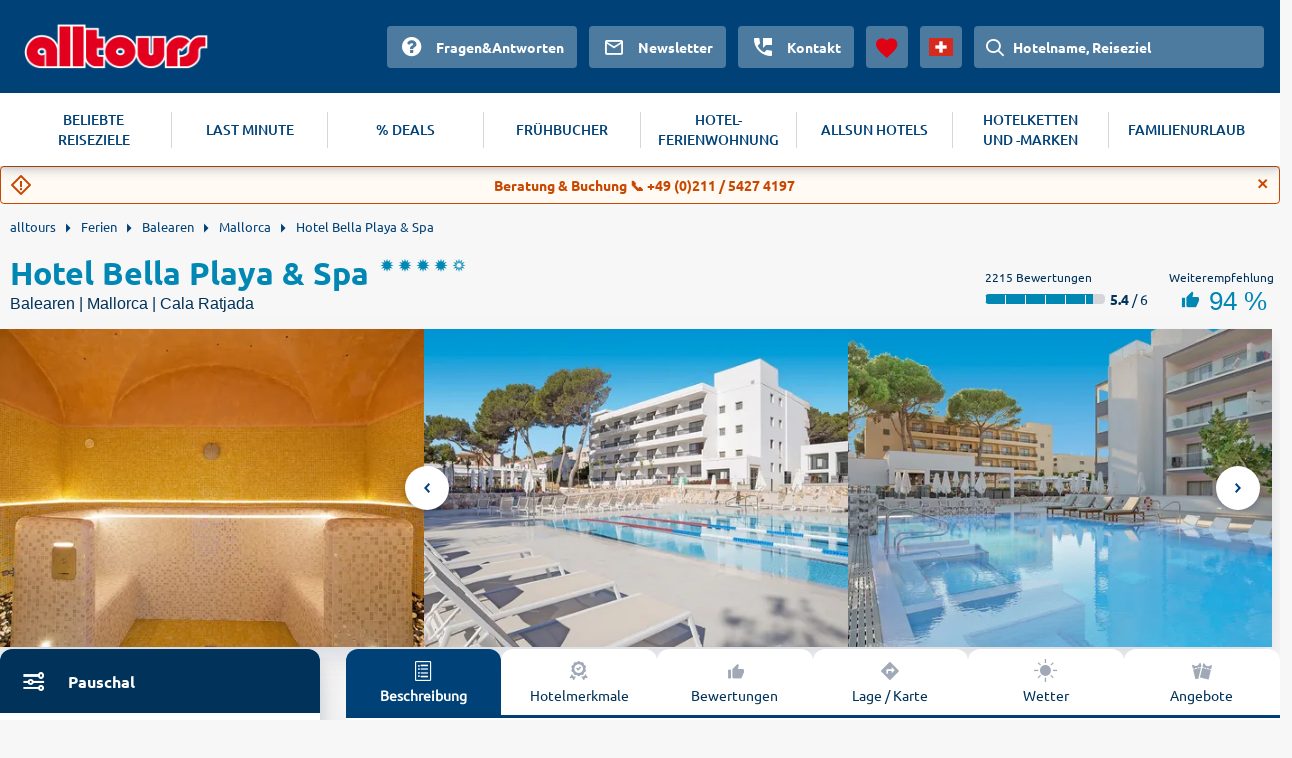

--- FILE ---
content_type: text/html
request_url: https://www.alltours.ch/hotels/hotel-bella-playa-spa-mallorca-pmi15.html
body_size: 10298
content:
<!DOCTYPE html>
<html lang="de" dir="ltr" class="no-js">
<head>
    <meta charset="utf-8">

<!-- 
	build with <3 by diva-e Advertising

	This website is powered by TYPO3 - inspiring people to share!
	TYPO3 is a free open source Content Management Framework initially created by Kasper Skaarhoj and licensed under GNU/GPL.
	TYPO3 is copyright 1998-2026 of Kasper Skaarhoj. Extensions are copyright of their respective owners.
	Information and contribution at https://typo3.org/
-->



<meta http-equiv="x-ua-compatible" content="IE=edge">
<meta name="generator" content="TYPO3 CMS">
<meta name="viewport" content="width=device-width, initial-scale=1">
<meta name="apple-mobile-web-app-capable" content="no">









<meta name="robots" content="index,follow">
<title>Hotel Bella Playa & Spa (Cala Ratjada) &#128719; ▷ 2026 günstig buchen</title>
<meta name="description" content="Jetzt Urlaub XXL im Hotel Bella Playa & Spa buchen ☀ alltours hat das beste Angebot für deine Mallorca Reise. ✓ All inclusive ✓ Günstig ✓ Flexibel stornieren."/><link rel="canonical" href="https://www.alltours.ch/hotels/hotel-bella-playa-spa-mallorca-pmi15.html" />

<meta property="og:title" content="" />
<meta property="og:url" content="https://www.alltours.ch/hotels/hotel-bella-playa-spa-mallorca-pmi15.html" />
<meta property="og:image" content="https://images.alltours.de/hotels/415x311/PMI15_18.jpg" />
<meta property="og:type" content="website" />
<meta property="og:site_name" content="alltours" />
<meta name="twitter:card" content="summary" />
<meta name="twitter:site" content="@alltours_reisen" />
<meta name="twitter:creator" content="@alltours_reisen" />
<meta name="twitter:title" content="" />
<meta name="twitter:url" content="https://www.alltours.ch/hotels/hotel-bella-playa-spa-mallorca-pmi15.html" />
<meta name="twitter:image" content="https://images.alltours.de/hotels/415x311/PMI15_18.jpg" />
<link rel="alternate" hreflang="de-de" href="https://www.alltours.de/hotels/hotel-bella-playa-spa-mallorca-pmi15.html" />
 <link rel="alternate" hreflang="de-at" href="https://www.alltours.at/hotels/hotel-bella-playa-spa-mallorca-pmi15.html" />
 <link rel="alternate" hreflang="de-ch" href="https://www.alltours.ch/hotels/hotel-bella-playa-spa-mallorca-pmi15.html" />
 <link rel="alternate" hreflang="nl" href="https://www.alltours.nl/hotels/hotel-bella-playa-spa-mallorca-pmi15.html" />
 <link rel="alternate" hreflang="x-default" href="https://www.alltours.de/hotels/hotel-bella-playa-spa-mallorca-pmi15.html" />

<script> var sMandant = "ch"</script>                <meta name="viewport" content="width=device-width, initial-scale=1">
                <link rel="icon" href="/temp/uploads/media/favicon.ico" type="image/ico" />

                <link rel="preload" as="script" href="/temp/static/js/jquery.js">
                <link rel="preload" as="style" href="/temp/static/min/g=css-swiper?mrand=15870">
                <link rel="preload" as="style" href="/temp/static/min/g=css-style?mrand=15870">
                <link rel="preload" href="/temp/static/fonts/ubuntu-regular-webfont.woff2" as="font" type="font/woff2" crossorigin>
                <link rel="preload" href="/temp/static/fonts/ubuntu-bold-webfont.woff2" as="font" type="font/woff2" crossorigin>
                <link rel="preload" href="/temp/static/fonts/ubuntu-medium-webfont.woff2" as="font" type="font/woff2" crossorigin>

                <script type="application/javascript" src="/temp/static/js/jquery.js"></script>

                <style>
                @font-face {
                    font-family: 'ubunturegular';
                    src: url("/temp/static/fonts/ubuntu-regular-webfont.eot");
                    src: url("/temp/static/fonts/ubuntu-regular-webfont.eot?#iefix") format("embedded-opentype"), url("/temp/static/fonts/ubuntu-regular-webfont.woff2") format("woff2"), url("/temp/static/fonts/ubuntu-regular-webfont.woff") format("woff"), url("/temp/static/fonts/ubuntu-regular-webfont.ttf") format("truetype"), url("/temp/static/fonts/ubuntu-regular-webfont.svg#ubunturegular") format("svg");
                    font-weight: normal;
                    font-style: normal;
                    font-display: swap;
                }

                @font-face {
                    font-family: 'ubuntubold';
                    src: url("/temp/static/fonts/ubuntu-bold-webfont.eot");
                    src: url("/temp/static/fonts/ubuntu-bold-webfont.eot?#iefix") format("embedded-opentype"), url("/temp/static/fonts/ubuntu-bold-webfont.woff2") format("woff2"), url("/temp/static/fonts/ubuntu-bold-webfont.woff") format("woff"), url("/temp/static/fonts/ubuntu-bold-webfont.ttf") format("truetype"), url("/temp/static/fonts/ubuntu-bold-webfont.svg#ubuntubold") format("svg");
                    font-weight: normal;
                    font-style: normal;
                    font-display: swap;
                }

                @font-face {
                    font-family: 'ubuntumedium';
                    src: url("/temp/static/fonts/ubuntu-medium-webfont.eot");
                    src: url("/temp/static/fonts/ubuntu-medium-webfont.eot?#iefix") format("embedded-opentype"), url("/temp/static/fonts/ubuntu-medium-webfont.woff2") format("woff2"), url("/temp/static/fonts/ubuntu-medium-webfont.woff") format("woff"), url("/temp/static/fonts/ubuntu-medium-webfont.ttf") format("truetype"), url("/temp/static/fonts/ubuntu-medium-webfont.svg#ubuntumedium") format("svg");
                    font-weight: normal;
                    font-style: normal;
                    font-display: swap;
                }

                @font-face {
                    font-family: 'icon-font';
                    src: url("/temp/static/fonts/icon-font.eot?ax7e97");
                    src: url("/temp/static/fonts/icon-font.eot?#iefixax7e97") format("embedded-opentype"), url("/temp/static/fonts/icon-font.woff?ax7e97") format("woff"), url("/temp/static/fonts/icon-font.ttf?ax7e97") format("truetype"), url("/temp/static/fonts/icon-font.svg?ax7e97#icon-font") format("svg");
                    font-weight: normal;
                    font-style: normal;
                    font-display: swap;
                }
                </style>    <link rel="stylesheet" href="/temp/static/min/g=css-swiper?mrand=15870">
    <link rel="stylesheet" href="/temp/static/min/g=css-style?mrand=15870">
		<script>
			var productType = 'hotel';
			var dataLayer = [{
				canonicalUrl: 'https://www.alltours.ch/hotels/hotel-bella-playa-spa-mallorca-pmi15.html',
				country: 'ch',
				pageType: 'listingPage',
				listName: productType + '/' + 'hotelpage',
				products: []
			}];
		</script>
		
		<!-- Google Tag Manager -->
		<script>(function(w,d,s,l,i){w[l]=w[l]||[];w[l].push({'gtm.start':
		new Date().getTime(),event:'gtm.js'});var f=d.getElementsByTagName(s)[0],
		j=d.createElement(s),dl=l!='dataLayer'?'&l='+l:'';j.async=true;j.src=
		'https://www.googletagmanager.com/gtm.js?id='+i+dl;f.parentNode.insertBefore(j,f);
		})(window,document,'script','dataLayer','GTM-TZTLN8B');</script>
		<!-- End Google Tag Manager --><script src="https://cloud.ccm19.de/app.js?apiKey=04ba9078a1dd8f2d87470c1ad76a8831fcc230901a648b84&domain=6380a53f4c1fa316db726b52" referrerpolicy="origin" async></script><!-- live -->

</head>
<body>
            <!-- Google Tag Manager (noscript) -->
            <noscript><iframe src="https://www.googletagmanager.com/ns.html?id=GTM-TZTLN8B" height="0" width="0" style="display:none;visibility:hidden"></iframe></noscript>
            <!-- End Google Tag Manager (noscript) -->

    <div id="all_header"></div>
    <div class="container-fluid">
        <form id="redirForm" action="/temp/static/redir-form.php" method="POST"><input id="formSubmit" type="hidden" name="rdata" value=""></form>
        <div class="container main oa-hotel">
            <ul id="breadcrumb" itemscope itemtype="https://schema.org/BreadcrumbList">
			<li class="root" itemprop="itemListElement" itemscope itemtype="https://schema.org/ListItem"><a href="https://www.alltours.ch" target="_self" itemprop="item"><span itemprop="name">alltours</span></a><meta itemprop="position" content="1"></li>
			<li itemprop="itemListElement" itemscope itemtype="https://schema.org/ListItem"><a href="/urlaub/" target="_self" itemprop="item"><span itemprop="name">Ferien</span></a><meta itemprop="position" content="2"></li>
			<li itemprop="itemListElement" itemscope itemtype="https://schema.org/ListItem"><a href="/urlaub/spanien-balearen/" target="_self" itemprop="item"><span itemprop="name">Balearen</span></a><meta itemprop="position" content="3"></li>
			<li itemprop="itemListElement" itemscope itemtype="https://schema.org/ListItem"><a href="/urlaub/spanien-balearen/mallorca/" target="_self" itemprop="item"><span itemprop="name">Mallorca</span></a><meta itemprop="position" content="4"></li>
			<li><a href="/hotels/hotel-bella-playa-spa-mallorca-pmi15.html" target="_self"><span>Hotel Bella Playa &amp; Spa</span></a>
		</li></ul>
            
    

            <div id="c17022" class="frame frame-default frame-type-list frame-layout-0">
                
                
                    



                
                
                    

    



                
                

    
        
		<div class="col-main-oa oa-hdp" data-id="3194">
			<div class="row-oa">
				<div class="col-100">
					<div class="headline">
						<div class="left">
							<div class="title">
								<h1 content="Hotel Bella Playa & Spa">Hotel Bella Playa & Spa</h1>
								<div class="rating">
									<ul class="hotel-rating"><li class="hotel-rating-item"><i class="icon icon-sun-rating"></i></li><li class="hotel-rating-item"><i class="icon icon-sun-rating"></i></li><li class="hotel-rating-item"><i class="icon icon-sun-rating"></i></li><li class="hotel-rating-item"><i class="icon icon-sun-rating"></i></li><li class="hotel-rating-item half"><i class="icon icon-sun-rating-outline"></i></li></ul>
								</div>
							</div>
							<div class="sub-title">
								<h2>Balearen | Mallorca | Cala Ratjada</h2>
							</div>
						</div>
						<div class="right">
							
	<div class="rating">
		<div class="text">2215 Bewertungen</div>
		<div class="l-left">
			
	<span class="ratingBar">
		<span class="ratingBarValue" style="width: 90%;"></span>
		<span class="ratingBarMask">
			<span class="ratingBarSegment"></span>
			<span class="ratingBarSegment"></span>
			<span class="ratingBarSegment"></span>
			<span class="ratingBarSegment"></span>
			<span class="ratingBarSegment"></span>
			<span class="ratingBarSegment"></span>
		</span>
	</span>
	 <span class="ratingBarExtra"><b>5.4</b> / 6</span>
		</div>
	</div>
	<div class="recommendation">
		<div class="text">Weiterempfehlung</div>
		<div class="content">
			<i class="icon icon-thumbs-up"></i>
			94 %
		</div>
	</div>
	
						</div>
					</div>
				</div>
			</div>
			<div class="row-oa">
			<div class="forIBE"></div>
			<div id="gallery"></div>
				<div class="col-100">
					<div class="teaser-slider">
						<div class="top">
							<div class="left">
    <div id="sibe" class="left"></div>
    <div class="clear"></div>
     </div>
							<div class="right ">
								<div class="summary-tab-box">
						<div class="summary-tab-box-nav">
							<ul class="nav nav-tabs hotel-nav-tabs ">
								<li class="active"><a data-toggle="tab" href="/#home">
								<span class="icon-list"></span>
								<div class="clear"></div>
								Beschreibung</a></li>
								<li><a data-toggle="tab" href="/#menu4"><span class="icon-quality"></span>
								<div class="clear"></div>Hotelmerkmale</a></li>
								<li><a data-toggle="tab" href="/#ratings" class="hrating"><span  class="icon-like"></span><div class="clear"></div>Bewertungen</a></li>
								<li><a data-toggle="tab" href="/#menu2">
                                    <span  class="icon-navigation"></span>
                                    <div class="clear"></div>
                                    Lage / Karte</a>
								</li>
								<li><a data-toggle="tab" href="/#menu3"><span class="icon-sun"></span>
								<div class="clear"></div>Wetter</a></li>
								<li><a data-toggle="tab" href="/#offerbox"><span  class="icon-tickets"></span><div class="clear"></div>Angebote</a></li>
							</ul>
						</div>
						<div class="tab-content hotel-tab-info nbrds">
							<div id="home" class="tab-pane fade in active htext">
								<h3 class="hotel-text-headline">Hotel Bella Playa & Spa</h3>
	<div class="offeritem-hotel--hotelcategory"><div class="rating"><ul class="hotel-rating"><li class="hotel-rating-item"><i class="icon icon-sun-rating"></i></li><li class="hotel-rating-item"><i class="icon icon-sun-rating"></i></li><li class="hotel-rating-item"><i class="icon icon-sun-rating"></i></li><li class="hotel-rating-item"><i class="icon icon-sun-rating"></i></li><li class="hotel-rating-item half"><i class="icon icon-sun-rating-outline"></i></li></ul></div></div>
	<div class="section_left section--fullwidth"><p class="description">Entspannte Urlaubstage unweit des Traumstrandes der Cala Agulla. Das familiär geführte Hotel begeistert seine Gäste mit zuvorkommendem Service, einem hochwertigen Wellnessangebot und optimalen Bedingungen für eine Partie Tennis.</p><h4>Ort</h4><p class="description">Balearen, Mallorca, Cala Ratjada</p><h4>Lage</h4><p class="description">In ruhiger, grüner Umgebung, unweit der Badebucht Cala Agulla mit feinsandigem Strand. Ins Zentrum und zum Hafen von Cala Ratjada sind es ca. 15 Gehminuten. Bushaltestelle in der Nähe.</p><h4>Ausstattung</h4><p class="description">Beliebtes, familiär geführtes Hotel, 3 Swimmingpools (1 davon semiolympisch), Sonnenterrassen auf mehreren Ebenen, Liegen und Schirme, Pool-/Snackbar mit Sitzterrasse. Empfangshalle, Rezeption, WLAN (inklusive), Sitzgruppen, Salon mit Bar und Außenterrasse, Restaurant mit schöner Außenterrasse. Landeskategorie: 4 Sterne, 254 Zimmer, 4 Etagen, 4 Lifte.</p><h4>Wohnen</h4><div class="description"><ul><li>Doppelzimmer (DZ, ca. 14 qm), teilrenoviert, gut eingerichtet, Klimaanlage (warm/kalt), Minikühlschrank, TV, Telefon, WLAN (inklusive), Mietsafe. Bad, WC, Föhn. Balkon/Terrasse. Max. 2E
</li><li>Doppelzimmer zur Alleinnutzung buchbar (DEZ)
</li><li>Economy-Zimmer (DJ, ca. 14 qm), in abweichender Lage, Klimaanlage (warm/kalt), Minikühlschrank, TV, Telefon, WLAN (inkl.), Mietsafe. Dusche/WC, Föhn. Terrasse. Max. 2E
</li><li>Superior-Zimmer (DSP, ca. 16 qm), modern und geschmackvoll eingerichtet, Klimaanlage (warm/kalt), Minikühlschrank, TV, Telefon, WLAN (inklusive), Mietsafe. Dusche, WC, Föhn. Balkon/Terrasse. Max. 2E+1K
</li><li>Superior-Zimmer zur Alleinnutzung buchbar (DEP)
</li><li>Superior-Plus-Zimmer (DPP, ca. 25 qm), im Neubau, modern eingerichtet, Klimaanlage (warm/kalt), Minikühlschrank, TV, Telefon, WLAN (inkl.), Safe. Badezimmer mit bodengleicher Dusche, WC, Föhn, Bademäntel, Pool-/Strandtücher. Balkon/Terrasse. Max. 2E+1K
</li><li>Superior-Plus-Zimmer zur Alleinnutzung buchbar (DPE)
</li><li>Einzelzimmer (EZ, ca. 10 qm), Klimaanlage (warm/kalt), Minikühlschrank, TV, Telefon, WLAN (inkl.), Mietsafe. Bad/WC, Föhn. Balkon/Terrasse</li></ul></div><h4>Essen &amp; Trinken</h4><p class="description"><ul><li>Halbpension: Frühstücksbuffet, abends kaltes/warmes Buffet</li></ul></p><h4 class="ttt">Wellness &amp; Fitness</h4><p class="description"><ul><li>Wellnessoase (ca. 800 qm, ab 18 Jahren) mit  Hallenbad, Jacuzzi, Sauna, türkischem Bad, Aromatherapieduschen
</li><li>Kosmetische Anwendungen, Massagen, Mani-/Pediküre (gegen Gebühr)
</li><li>Öffnungszeiten: Poolbereich 08:00-20:00 Uhr, Saunabereich 15:00-20:00 Uhr (Änderungen vorbehalten)
</li><li>Fitnessraum mit Blick auf den Pool (ab 18 Jahren, 08:00-20:00 Uhr, Änderungen vorbehalten), Kardio- und Muskelaufbaugeräte</li></ul></p><h4>Sport</h4><p class="description"><ul><li>Hoteleigener Tennisclub mit 4 Sandplätzen, 1 davon mit Flutlicht, Tennisschule, Einzel- und Gruppenunterricht, Barservice, Umkleidemöglichkeiten und Duschen (jeweils gegen Gebühr)
</li><li>Fahrradverleih und geführte Mountainbiketouren beim örtlichen Radsportpartner (ca. 250 m, gegen Gebühr), kostenloser Fahrradkeller im Hotel</li></ul></p><h4>Unterhaltung</h4><p class="description"><ul><li>3x wöchentlich Shows oder Livemusik</li></ul></p><p>EDV-Code: PMI15</p>
	</div>
	<div class="clear"></div>
							</div>
							<div id="menu4" class="tab-pane fade hotel-tab-types"><h3>Hotelausstattung</h3><div class="types_layer"><h4>Strandhotel</h4><ul><li>Entfernung zum Strand < 500m</li></ul></div><div class="types_layer"><h4>Sport</h4><ul><li>Fitness</li><li>Mountainbike</li><li>Radsport</li><li>Tennis</li></ul></div><div class="types_layer"><h4>Wellness</h4><ul><li>Beautysalon</li><li>Massage</li><li>Sauna</li><li>Dampfband</li></ul></div><div class="clear"></div><div class="types_layer"><h4>Familien</h4><ul><li>Plansch-/Kinderbecken</li></ul></div><div class="types_layer"><h4>Pool</h4><ul><li>Pool</li><li>Hallenbad</li></ul></div><div class="types_layer"><h4>Unterhaltung</h4><ul><li>Shows</li></ul></div><div class="clear"></div><div class="types_layer"><h4>WLAN</h4><ul><li>WLAN inklusive</li></ul></div><div class="types_layer"><h4>Deluxe</h4><ul><li>Deluxe-Hotel</li></ul></div></div>
							<div id="ratings" class="tab-pane fade hotel-tab-ratings">
            <script>var hGiata = 3194;</script>
            </div>
							<div id="menu2" class="tab-pane fade">
								<div class="minfo"></div>
								<script>$(".minfo").load("/temp/static/cinfo.php?map=PMI15&pagetype=hotel");</script>
								
    <link rel="stylesheet" href="/temp/static/min/g=css-leaflet"/>
    <script src="/temp/static/min/g=js-leaflet"></script>
    <link rel="stylesheet" href="/temp/static/min/g=css-leaflet-cluster?vn=15831" />
    <script src="/temp/static/min/g=js-leaflet-cluster"></script>
    <script>var mapMainData = [39.71891800000000, 3.45756050000000, "hotel-box", "beach-box"];var mixedPoints = [[39.72327805,3.455754042,'/urlaub/spanien-balearen/mallorca/cala-ratjada/straende/cala-agulla/','https://www.alltours.ch/temp/static/cr/707/415/5/imgpath/temp/fileadmin/lychee/ff09077b7fc32598c2f853215039.jpeg','Cala Agulla','Mallorca . Cala Ratjada','Zum Strand'],[39.71309280,3.469983339,'/urlaub/spanien-balearen/mallorca/cala-ratjada/straende/cala-gat/','https://www.alltours.ch/temp/static/cr/707/415/5/imgpath/temp/fileadmin/lychee/baef80debd786d3d690aa04afa7c.jpeg','Cala Gat','Mallorca . Cala Ratjada','Zum Strand'],[39.70570374,3.456344128,'/urlaub/spanien-balearen/mallorca/cala-ratjada/straende/cala-son-moll/','https://www.alltours.ch/temp/static/cr/707/415/5/imgpath/temp/fileadmin/lychee/5790f9a76199a83d511b61f95779.jpeg','Cala Son Moll','Mallorca . Cala Ratjada','Zum Strand'],[39.74441910,3.433221102,'/urlaub/spanien-balearen/mallorca/cala-ratjada/straende/cala-mesquida-strand/','https://www.alltours.ch/temp/static/cr/707/415/5/imgpath/temp/fileadmin/lychee/74980e9d474a34034c7138cf0debd6ef.jpg','Cala Mesquida Strand','Mallorca . Cala Ratjada','Zum Strand'],[39.75120163,3.418054819,'/urlaub/spanien-balearen/mallorca/cala-ratjada/straende/cala-torta/','https://www.alltours.ch/temp/static/cr/707/415/5/imgpath/temp/fileadmin/lychee/e8e204ff9d53a9da8b705a021ac4.jpg','Cala Torta','Mallorca . Cala Ratjada','Zum Strand'],[39.60979843,3.390414715,'/urlaub/spanien-balearen/mallorca/cala-millor/straende/cala-bona-strand/','https://www.alltours.ch/temp/static/cr/707/415/5/imgpath/temp/fileadmin/lychee/3901a9bf41e832f118ca2b460ac5.jpeg','Cala Bona Strand','Mallorca . Cala Millor','Zum Strand'],[39.59485626,3.384624958,'/urlaub/spanien-balearen/mallorca/cala-millor/straende/strand-cala-millor/','https://www.alltours.ch/temp/static/cr/707/415/5/imgpath/temp/fileadmin/lychee/154dc6b1d8c93a38caf8670a2805.jpg','Strand Cala Millor','Mallorca . Cala Millor','Zum Strand'],[39.58763504,3.386547804,'/urlaub/spanien-balearen/mallorca/cala-millor/straende/cala-nau/','https://www.alltours.ch/temp/static/cr/707/415/5/imgpath/temp/fileadmin/lychee/4d70750d382c883d65b1dec72150_01.jpg','Cala Nau','Mallorca . Cala Millor','Zum Strand'],[39.57364273,3.376132250,'/urlaub/spanien-balearen/mallorca/cala-millor/straende/sa-coma-strand/','https://www.alltours.ch/temp/static/cr/707/415/5/imgpath/temp/fileadmin/lychee/8a1c8c7b82136cb062b11dabd88d43d6.jpeg','Sa Coma Strand','Mallorca . Cala Millor','Zum Strand'],[39.50003052,3.296279907,'/urlaub/spanien-balearen/mallorca/cala-dor/straende/cala-varques/','https://www.alltours.ch/temp/static/cr/707/415/5/imgpath/temp/fileadmin/lychee/b210dab025775db243feaae7cb53.jpeg','Cala Varques','Mallorca . Cala DOr','Zum Strand'],];</script>
    <div id="all_map" class="open"></div>
    <script src="/temp/static/min/g=js-osmap-mixed?vn=15831"></script>
    
							</div>
							<div id="menu3" class="tab-pane fade"><div id="countryDetail"><div class="section_title">Spanien (Balearen) | Mallorca</div>
	<div class="section_left_weather">
		<h4>Durchschnittliche Werte im Januar</h4>
		<div class="weather_avg">
			<div class="weather_avg_lt"><span class="icon"></span><span class="data"><span>14°C</span> ø Tagestemperatur</span></div>
			<div class="weather_avg_wt"><span class="icon"></span><span class="data"><span>14°C</span>ø Wassertemperatur</span></div>
			<div class="weather_avg_ss"><span class="icon"></span><span class="data"><span>5std</span>ø Sonnenstunden</span></div>
			<div class="clear"></div>
		</div>
		<h4 class="weather_graph_headline">Durchschnittliche Werte im Jahresverlauf</h4>
		<div class="weather_graph">
				<div id="hc_container_hotel"></div>
				<script type="text/javascript">
				$(function () {
			    $("#hc_container_hotel").highcharts({
			        chart: {type: "column"},
			        credits: {enabled: false},
			        navigation: {buttonOptions: {enabled: false}},
			        title: {text: ""},
			        legend: {enabled: true,layout: "vertical",align: "left",verticalAlign: "top",x: 60, y: 2, floating: true,borderWidth: 1,borderColor: "#DDDDDD",backgroundColor: "rgba(220,220,220,0.4)", itemMarginTop: 3,itemMarginBottom: 3},
			        xAxis: {categories: ["Jan.","Feb.","Mrz.","Apr.","Mai.","Jun.","Jul.","Aug.","Sep.","Okt.","Nov.","Dez."]},
			        yAxis: {title: {text: "Tagesmaximaltemperatur in °C"}},
			        credits: {enabled: false},
			        series: [{
		            name: "Lufttemperatur",
		            data: [14,15,17,19,22,26,29,29,27,23,18,15],
		            color: "#F6B300",
			        },
			        {
		            name: "Wassertemperatur",
		            data: [14,13,14,15,20,22,27,27,24,21,18,15],
		            color: "#0264A1",
			        }]
			    });
				});
				</script>
			</div>
	</div>
	<div class="clear"></div></div></div>
						</div>
					</div>
				</div>
						</div>
					</div>
					</div>

				</div>
			</div>

			<div class="row-oa">
				<div class="col-100">
				<div class="left"></div>
				<a name="offerbox"></a>
                <div class="right ">
                    <div class="hoffers nbrds">
                        <div class="offers">
                        
                                    
            <div class="offer top-offer offer-hotel" data-type="hotel">
                <div class="left">
                    <div class="title">
                         Unser Topangebot "Nur Hotel"
                    </div>
                </div>
                <div class="right">
                    
	<div class="period">
		<div class="left">
			<ul>
				
	<li><span class="icon icon-fa-check offeritem-benefits--itemicon  icon-success green bld"></span>Hotel</li>
	<li><span class="icon icon-fa-check offeritem-benefits--itemicon  icon-success green bld"></span>3 Nächte</li>
	<li><span class="icon icon-fa-check offeritem-benefits--itemicon  icon-success green bld"></span>Halbpension</li>
	<li><span class="icon icon-fa-check offeritem-benefits--itemicon  icon-success green bld"></span>Doppelzimmer</li>
	
			</ul>
		</div>
		<div class="right">
			
		<div class="flight departure">
			<div class="text"><i class="icon-calendar"></i>Anreise:</div>
			<div class="value">02.03.2026</div>
		</div>
		<div class="flight return">
			<div class="text"><i class="icon-calendar"></i>Abreise:</div>
			<div class="value">05.03.2026</div>
		</div>
		</div>
	</div>
	<div class="price">
		<div class="wrapper">
			<div class="left">
				<div class="text"></div>
				<div class="value"></div>
			</div>
			<div class="right" style="width: 100%;float: unset;">
				<div class="text">Preis pro Person</div>
				<div class="value">ab<span> CHF 144</span> </div>
			</div>
		</div>
		
	<div class="callToAction" data-submit="aHR0cHM6Ly93d3cuYWxsdG91cnMuY2gvaG90ZWxkZXRhaWwvMzE5ND8mYm9va2luZ1R5cGU9SE9URUxfT05MWSZtaW5EPTMmbWF4RD0zJm5vZGVzPTEwMjQ4JmRkPTIwMjYtMDMtMDEmcmQ9MjAyNi0wNS0zMSNvZmZlcmxpc3Q=" rel="rform">
		<button>Angebote / Terminauswahl</button>
	</div>
	
	</div>
                </div>
            </div>
            
                                    <hr />
                                    
                    <div class="offer package-tour" data-type="package">
                        <div class="left">
                            <div class="title">
                                 Unser Topangebot "Pauschal"
                            </div>
                        </div>
                        <div class="right">
                            
	<div class="period">
		<div class="left">
			<ul>
				
	<li><span class="icon icon-fa-check offeritem-benefits--itemicon  icon-success green bld"></span>Flug + Hotel</li>
	<li><span class="icon icon-fa-check offeritem-benefits--itemicon  icon-success green bld"></span>7 Nächte</li>
	<li><span class="icon icon-fa-check offeritem-benefits--itemicon  icon-success green bld"></span>Halbpension</li>
	<li><span class="icon icon-fa-check offeritem-benefits--itemicon  icon-success green bld"></span>Doppelzimmer</li>
	
			</ul>
		</div>
		<div class="right">
			
		<div class="flight departure">
			<div class="text"><i class="icon-plane-takeoff"></i>Hinflug ab Basel:</div>
			<div class="value">Mi 04.03.2026 | 07:00 - 08:50 Uhr</div>
		</div>
		<div class="flight return">
			<div class="text"><i class="icon-plane-land icon-flip-horizontal"></i>Rückflug ab Mallorca:</div>
			<div class="value">Mi 11.03.2026 | 09:35 - 11:30 Uhr</div>
		</div>
		</div>
	</div>
	<div class="price">
		<div class="wrapper">
			<div class="left">
				<div class="text"></div>
				<div class="value"></div>
			</div>
			<div class="right" style="width: 100%;float: unset;">
				<div class="text">Preis pro Person</div>
				<div class="value">ab<span> CHF 494</span> </div>
			</div>
		</div>
		
	<div class="callToAction" data-submit="aHR0cHM6Ly93d3cuYWxsdG91cnMuY2gvaG90ZWxkZXRhaWwvMzE5ND8mYm9va2luZ1R5cGU9UEFDS0FHRSZtaW5EPTcmbWF4RD03Jm5vZGVzPSZkZD0yMDI2LTAzLTAxJnJkPTIwMjYtMDUtMzEjb2ZmZXJsaXN0" rel="rform">
		<button>Angebote / Terminauswahl</button>
	</div>
	
	</div>
                        </div>
                    </div>
                    
                        </div>

                    </div>
                    
	<div class="col-100 callHotel">
		<div class="productbox hotelbox horizontal nbrds tt4 callCenter">
			<div class="callCenterImg">
				<img src="/temp/fileadmin/style/images/agent-call.png" loading="lazy" alt="Buchungs-Hotline">
			</div>
			<div class="callCenterContent">
				<div class="callCenterText">
					Gerne stehen Ihnen unsere persönlichen Urlaubsberater bei Fragen zu Buchungswünschen telefonisch zur Verfügung
					<br /><br />
					<a target="_blank" rel="noopener noreferrer" href="tel:004921154274197">0049 (0)211 5427 4197</a>
				</div>
				<div class="callCenterOpenings">
					<table><tr><td>Montag bis Freitag</td><td>08:00 – 22:00 Uhr</td></tr><tr><td>Samstag und Sonntag</td><td>10:00 – 18:00 Uhr</td></tr></table>
				</div>
			</div>
		</div>
	</div>
	
                </div>

				</div>

			</div>
		</div>
		<div class="clear"><div class="features_boxes"><a href="https://www.alltours.ch/ueber-uns/qualtitaet" target="_blank" rel="" title="Deutschsprachige Reiseleitung" class="icon-carousel-item"><span class="c-icon icon-user"></span><p>Deutschsprachige Reiseleitung</p></a><a href="https://www.alltours.ch/ueber-uns/qualtitaet" target="_blank" rel="" title="24h Kundenservice" class="icon-carousel-item"><span class="c-icon icon-phone"></span><p>24h Kundenservice</p></a><a href="https://www.alltours.ch/ueber-uns/qualtitaet" target="_blank" rel="" title="Qualitätsgarantie" class="icon-carousel-item"><span class="c-icon icon-quality"></span><p>Qualitätsgarantie</p></a></div></div>
    <div class="topOffers beachteasers" id="beachtteaser">
    <h2 class="center">Strände in der Nähe </h2>
    <div class="row-oa">
        <div class="boxes">
            <div class="row ">
                
    <div class="col-33" id="n42451753824942878">
        <div class="productbox hotelbox nbrds" >
            <div class="properties">
                <div class="image" data-submit="aHR0cHM6Ly93d3cuYWxsdG91cnMuY2gvdXJsYXViL3NwYW5pZW4tYmFsZWFyZW4vbWFsbG9yY2EvY2FsYS1yYXRqYWRhL3N0cmFlbmRlL2NhbGEtYWd1bGxhLw==" rel="rform">
                    <img src="https://www.alltours.ch/temp/static/cr/707/415/5/imgpath/temp/fileadmin/lychee/ff09077b7fc32598c2f853215039.jpeg" class="img-responsive lazy" loading="lazy" data-original="https://www.alltours.ch/temp/static/cr/707/415/5/imgpath/temp/fileadmin/lychee/ff09077b7fc32598c2f853215039.jpeg" alt="Cala Agulla" title="Cala Agulla" style="display: inline;">
                </div>
                <div class="boxContent">
                    <div class="title text--trunc">
                        <span>Spanien (Balearen) . Mallorca  . Cala Ratjada</span>
                        <a href="/urlaub/spanien-balearen/mallorca/cala-ratjada/straende/cala-agulla/" title="Cala Agulla">Cala Agulla</a>
                    </div>
                     <br>
                    <div class="infos">
                        <div class="beach_container"><div class="beach_box" id="beach_deckchairs"><div class="beach_icon" >⛱️</div><div class="beach_title">Liegestühle</div></div><div class="beach_box" id="beach_restaurants"><div class="beach_icon" >🍽️</div><div class="beach_title">Restaurants</div></div><div class="beach_box" id="beach_toilets"><div class="beach_icon" >🚻</div><div class="beach_title">WC</div></div><div class="beach_box" id="beach_parking"><div class="beach_icon" >🚗</div><div class="beach_title">Parkplatz</div></div></div>
                    </div>

                    <div class="avrating">Bewertung<br>
                    
	<span class="ratingBar">
		<span class="ratingBarValue" style="width: 167%;"></span>
		<span class="ratingBarMask">
			<span class="ratingBarSegment"></span>
			<span class="ratingBarSegment"></span>
			<span class="ratingBarSegment"></span>
			<span class="ratingBarSegment"></span>
			<span class="ratingBarSegment"></span>
			<span class="ratingBarSegment"></span>
		</span>
	</span>
	
                    <span class="ratingBarExtra"><b>6</b> / 6</span></div>
                    <div class="clear"></div>
                </div>

                <div class="callToAction btnbl mnb" data-submit="aHR0cHM6Ly93d3cuYWxsdG91cnMuY2gvdXJsYXViL3NwYW5pZW4tYmFsZWFyZW4vbWFsbG9yY2EvY2FsYS1yYXRqYWRhL3N0cmFlbmRlL2NhbGEtYWd1bGxhLw==" rel="rform"  >
                    <button class="darkbutton">Zum Strand</button>
                </div>

            </div>
        </div>
    </div>
    <div class="col-33" id="n69229836382607381">
        <div class="productbox hotelbox nbrds" >
            <div class="properties">
                <div class="image" data-submit="aHR0cHM6Ly93d3cuYWxsdG91cnMuY2gvdXJsYXViL3NwYW5pZW4tYmFsZWFyZW4vbWFsbG9yY2EvY2FsYS1yYXRqYWRhL3N0cmFlbmRlL2NhbGEtZ2F0Lw==" rel="rform">
                    <img src="https://www.alltours.ch/temp/static/cr/707/415/5/imgpath/temp/fileadmin/lychee/baef80debd786d3d690aa04afa7c.jpeg" class="img-responsive lazy" loading="lazy" data-original="https://www.alltours.ch/temp/static/cr/707/415/5/imgpath/temp/fileadmin/lychee/baef80debd786d3d690aa04afa7c.jpeg" alt="Cala Gat" title="Cala Gat" style="display: inline;">
                </div>
                <div class="boxContent">
                    <div class="title text--trunc">
                        <span>Spanien (Balearen) . Mallorca  . Cala Ratjada</span>
                        <a href="/urlaub/spanien-balearen/mallorca/cala-ratjada/straende/cala-gat/" title="Cala Gat">Cala Gat</a>
                    </div>
                     <br>
                    <div class="infos">
                        <div class="beach_container"><div class="beach_box" id="beach_parking"><div class="beach_icon" >🚗</div><div class="beach_title">Parkplatz</div></div></div>
                    </div>

                    <div class="avrating">Bewertung<br>
                    
	<span class="ratingBar">
		<span class="ratingBarValue" style="width: 142%;"></span>
		<span class="ratingBarMask">
			<span class="ratingBarSegment"></span>
			<span class="ratingBarSegment"></span>
			<span class="ratingBarSegment"></span>
			<span class="ratingBarSegment"></span>
			<span class="ratingBarSegment"></span>
			<span class="ratingBarSegment"></span>
		</span>
	</span>
	
                    <span class="ratingBarExtra"><b>5.1</b> / 6</span></div>
                    <div class="clear"></div>
                </div>

                <div class="callToAction btnbl mnb" data-submit="aHR0cHM6Ly93d3cuYWxsdG91cnMuY2gvdXJsYXViL3NwYW5pZW4tYmFsZWFyZW4vbWFsbG9yY2EvY2FsYS1yYXRqYWRhL3N0cmFlbmRlL2NhbGEtZ2F0Lw==" rel="rform"  >
                    <button class="darkbutton">Zum Strand</button>
                </div>

            </div>
        </div>
    </div>
    <div class="col-33" id="n7602616267604308">
        <div class="productbox hotelbox nbrds" >
            <div class="properties">
                <div class="image" data-submit="aHR0cHM6Ly93d3cuYWxsdG91cnMuY2gvdXJsYXViL3NwYW5pZW4tYmFsZWFyZW4vbWFsbG9yY2EvY2FsYS1yYXRqYWRhL3N0cmFlbmRlL2NhbGEtc29uLW1vbGwv" rel="rform">
                    <img src="https://www.alltours.ch/temp/static/cr/707/415/5/imgpath/temp/fileadmin/lychee/5790f9a76199a83d511b61f95779.jpeg" class="img-responsive lazy" loading="lazy" data-original="https://www.alltours.ch/temp/static/cr/707/415/5/imgpath/temp/fileadmin/lychee/5790f9a76199a83d511b61f95779.jpeg" alt="Cala Son Moll" title="Cala Son Moll" style="display: inline;">
                </div>
                <div class="boxContent">
                    <div class="title text--trunc">
                        <span>Spanien (Balearen) . Mallorca  . Cala Ratjada</span>
                        <a href="/urlaub/spanien-balearen/mallorca/cala-ratjada/straende/cala-son-moll/" title="Cala Son Moll">Cala Son Moll</a>
                    </div>
                     <br>
                    <div class="infos">
                        <div class="beach_container"><div class="beach_box" id="beach_deckchairs"><div class="beach_icon" >⛱️</div><div class="beach_title">Liegestühle</div></div><div class="beach_box" id="beach_restaurants"><div class="beach_icon" >🍽️</div><div class="beach_title">Restaurants</div></div><div class="beach_box" id="beach_lifeguard"><div class="beach_icon" >🏊‍♂️</div><div class="beach_title">Bademeister</div></div><div class="beach_box" id="beach_parking"><div class="beach_icon" >🚗</div><div class="beach_title">Parkplatz</div></div></div>
                    </div>

                    <div class="avrating">Bewertung<br>
                    
	<span class="ratingBar">
		<span class="ratingBarValue" style="width: 142%;"></span>
		<span class="ratingBarMask">
			<span class="ratingBarSegment"></span>
			<span class="ratingBarSegment"></span>
			<span class="ratingBarSegment"></span>
			<span class="ratingBarSegment"></span>
			<span class="ratingBarSegment"></span>
			<span class="ratingBarSegment"></span>
		</span>
	</span>
	
                    <span class="ratingBarExtra"><b>5.1</b> / 6</span></div>
                    <div class="clear"></div>
                </div>

                <div class="callToAction btnbl mnb" data-submit="aHR0cHM6Ly93d3cuYWxsdG91cnMuY2gvdXJsYXViL3NwYW5pZW4tYmFsZWFyZW4vbWFsbG9yY2EvY2FsYS1yYXRqYWRhL3N0cmFlbmRlL2NhbGEtc29uLW1vbGwv" rel="rform"  >
                    <button class="darkbutton">Zum Strand</button>
                </div>

            </div>
        </div>
    </div><div class="clear"></div>
            </div>
        </div>
    </div>
    </div>
    <div class="clear"></div>
    
    
			<h3 class="h-relHotels">Alternative Hotelangebote in Cala Ratjada, Mallorca</h3>
			<div class="row-oa relHotels relHotelsCH">
			
                <div class="col-25">
                    <div class="productbox hotelbox nbrds">
                        <div class="properties">
                            <div class="image" data-submit="aHR0cHM6Ly93d3cuYWxsdG91cnMuY2gvaG90ZWxkZXRhaWwvMTY3ODc/JmJvb2tpbmdUeXBlPVBBQ0tBR0UmbWluRD03Jm1heEQ9NyZub2Rlcz0xMDI0OCZkZD0yMDI2LTA0LTAxJnJkPTIwMjYtMDYtMzA=" rel="rform">
                                <img src="/temp/fileadmin/style/images/spacer.gif" class="img-responsive lazy" data-original="https://images.alltours.de/hotels/415x311/PMI84_20.jpg" alt="Mar Azul Pur Estil Hotel & Spa" title="Mar Azul Pur Estil Hotel & Spa">
                            </div>

                            <div class="boxContent" style="padding-bottom: 15px;">

                                <div class="title text--trunc">
                                    <span>Cala Ratjada . Mallorca</span>
                                    <a href="/hotels/mar-azul-purestil-hotel-spa-mallorca-pmi84.html" title="Mar Azul Pur Estil Hotel & Spa">Mar Azul Pur Estil Hotel & Spa</a>
                                </div>
                                <div class="rating">
                                    <ul class="hotel-rating"><li class="hotel-rating-item"><i class="icon icon-sun-rating"></i></li><li class="hotel-rating-item"><i class="icon icon-sun-rating"></i></li><li class="hotel-rating-item"><i class="icon icon-sun-rating"></i></li><li class="hotel-rating-item"><i class="icon icon-sun-rating"></i></li><li class="hotel-rating-item half"><i class="icon icon-sun-rating-outline"></i></li></ul>
                                </div>
                                <div class="infos">
                                    <div class="properties"></div>
                                </div>

                                
                                <div class="clear"></div>
                            </div>

                            
                            
		<div class="priceShort">
			<div class="text">Preis pro Person</div>
			<div class="value">ab<span> CHF 789</span> </div>
			
			<div class="info-cta">
				<div class="left">Pauschal<span>7 Nächte</span></div>
				<div class="right">
					<div data-submit="aHR0cHM6Ly93d3cuYWxsdG91cnMuY2gvaG90ZWxkZXRhaWwvMTY3ODc/JmJvb2tpbmdUeXBlPVBBQ0tBR0UmbWluRD03Jm1heEQ9NyZub2Rlcz0xMDI0OCZkZD0yMDI2LTA0LTAxJnJkPTIwMjYtMDYtMzAjb2ZmZXJsaXN0" rel="rform"><button>Angebote</button></div>
				</div>
			</div>
		</div>
                            

                        </div>
                    </div>
                </div>
                
                <div class="col-25">
                    <div class="productbox hotelbox nbrds">
                        <div class="properties">
                            <div class="image" data-submit="aHR0cHM6Ly93d3cuYWxsdG91cnMuY2gvaG90ZWxkZXRhaWwvMzIyNT8mYm9va2luZ1R5cGU9UEFDS0FHRSZtaW5EPTcmbWF4RD03Jm5vZGVzPTEwMjQ4JmRkPTIwMjYtMDMtMDEmcmQ9MjAyNi0wNS0zMQ==" rel="rform">
                                <img src="/temp/fileadmin/style/images/spacer.gif" class="img-responsive lazy" data-original="https://images.alltours.de/hotels/415x311/PMI219_45.jpg" alt="Hotel & Spa S'Entrador Playa" title="Hotel & Spa S'Entrador Playa">
                            </div>

                            <div class="boxContent" style="padding-bottom: 15px;">

                                <div class="title text--trunc">
                                    <span>Cala Ratjada . Mallorca</span>
                                    <a href="/hotels/hotel-spa-sentrador-playa-mallorca-pmi219.html" title="Hotel & Spa S'Entrador Playa">Hotel & Spa S'Entrador Playa</a>
                                </div>
                                <div class="rating">
                                    <ul class="hotel-rating"><li class="hotel-rating-item"><i class="icon icon-sun-rating"></i></li><li class="hotel-rating-item"><i class="icon icon-sun-rating"></i></li><li class="hotel-rating-item"><i class="icon icon-sun-rating"></i></li><li class="hotel-rating-item"><i class="icon icon-sun-rating"></i></li><li class="hotel-rating-item half"><i class="icon icon-sun-rating-outline"></i></li></ul>
                                </div>
                                <div class="infos">
                                    <div class="properties"></div>
                                </div>

                                
                                <div class="clear"></div>
                            </div>

                            
		<div class="priceShort">
			<div class="text">Preis pro Person</div>
			<div class="value">ab<span> CHF 187</span> </div>
			
			<div class="info-cta">
				<div class="left">Nur Hotel<span>3 Nächte</span></div>
				<div class="right">
					<div data-submit="aHR0cHM6Ly93d3cuYWxsdG91cnMuY2gvaG90ZWxkZXRhaWwvMzIyNT8mYm9va2luZ1R5cGU9SE9URUxfT05MWSZtaW5EPTMmbWF4RD0zJm5vZGVzPTEwMjQ4JmRkPTIwMjYtMDMtMDEmcmQ9MjAyNi0wNS0zMSNvZmZlcmxpc3Q=" rel="rform"><button>Angebote</button></div>
				</div>
			</div>
		</div>
                            
		<div class="priceShort">
			<div class="text">Preis pro Person</div>
			<div class="value">ab<span> CHF 634</span> </div>
			
			<div class="info-cta">
				<div class="left">Pauschal<span>7 Nächte</span></div>
				<div class="right">
					<div data-submit="aHR0cHM6Ly93d3cuYWxsdG91cnMuY2gvaG90ZWxkZXRhaWwvMzIyNT8mYm9va2luZ1R5cGU9UEFDS0FHRSZtaW5EPTcmbWF4RD03Jm5vZGVzPTEwMjQ4JmRkPTIwMjYtMDMtMDEmcmQ9MjAyNi0wNS0zMSNvZmZlcmxpc3Q=" rel="rform"><button>Angebote</button></div>
				</div>
			</div>
		</div>
                            

                        </div>
                    </div>
                </div>
                
                <div class="col-25">
                    <div class="productbox hotelbox nbrds">
                        <div class="properties">
                            <div class="image" data-submit="aHR0cHM6Ly93d3cuYWxsdG91cnMuY2gvaG90ZWxkZXRhaWwvMzIxOT8mYm9va2luZ1R5cGU9UEFDS0FHRSZtaW5EPTcmbWF4RD03Jm5vZGVzPTEwMjQ4JmRkPTIwMjYtMDQtMDEmcmQ9MjAyNi0wNi0zMA==" rel="rform">
                                <img src="/temp/fileadmin/style/images/spacer.gif" class="img-responsive lazy" data-original="https://images.alltours.de/hotels/415x311/PMI494_296.jpg" alt="allsun Hotel Lux de Mar" title="allsun Hotel Lux de Mar">
                            </div>

                            <div class="boxContent" style="padding-bottom: 15px;">

                                <div class="title text--trunc">
                                    <span>Cala Ratjada . Mallorca</span>
                                    <a href="/hotels/allsun-hotel-lux-de-mar-mallorca-pmi494.html" title="allsun Hotel Lux de Mar">allsun Hotel Lux de Mar</a>
                                </div>
                                <div class="rating">
                                    <ul class="hotel-rating"><li class="hotel-rating-item"><i class="icon icon-sun-rating"></i></li><li class="hotel-rating-item"><i class="icon icon-sun-rating"></i></li><li class="hotel-rating-item"><i class="icon icon-sun-rating"></i></li><li class="hotel-rating-item"><i class="icon icon-sun-rating"></i></li></ul>
                                </div>
                                <div class="infos">
                                    <div class="properties"></div>
                                </div>

                                
                                <div class="clear"></div>
                            </div>

                            
		<div class="priceShort">
			<div class="text">Preis pro Person</div>
			<div class="value">ab<span> CHF 388</span> </div>
			
			<div class="info-cta">
				<div class="left">Nur Hotel<span>6 Nächte</span></div>
				<div class="right">
					<div data-submit="aHR0cHM6Ly93d3cuYWxsdG91cnMuY2gvaG90ZWxkZXRhaWwvMzIxOT8mYm9va2luZ1R5cGU9SE9URUxfT05MWSZtaW5EPTYmbWF4RD02Jm5vZGVzPTEwMjQ4JmRkPTIwMjYtMDQtMDEmcmQ9MjAyNi0wNi0zMCNvZmZlcmxpc3Q=" rel="rform"><button>Angebote</button></div>
				</div>
			</div>
		</div>
                            
		<div class="priceShort">
			<div class="text">Preis pro Person</div>
			<div class="value">ab<span> CHF 653</span> </div>
			
			<div class="info-cta">
				<div class="left">Pauschal<span>7 Nächte</span></div>
				<div class="right">
					<div data-submit="aHR0cHM6Ly93d3cuYWxsdG91cnMuY2gvaG90ZWxkZXRhaWwvMzIxOT8mYm9va2luZ1R5cGU9UEFDS0FHRSZtaW5EPTcmbWF4RD03Jm5vZGVzPTEwMjQ4JmRkPTIwMjYtMDQtMDEmcmQ9MjAyNi0wNi0zMCNvZmZlcmxpc3Q=" rel="rform"><button>Angebote</button></div>
				</div>
			</div>
		</div>
                            

                        </div>
                    </div>
                </div>
                
                <div class="col-25">
                    <div class="productbox hotelbox nbrds">
                        <div class="properties">
                            <div class="image" data-submit="aHR0cHM6Ly93d3cuYWxsdG91cnMuY2gvaG90ZWxkZXRhaWwvMzIxMj8mYm9va2luZ1R5cGU9UEFDS0FHRSZtaW5EPTcmbWF4RD03Jm5vZGVzPTEwMjQ4JmRkPTIwMjYtMDUtMDEmcmQ9MjAyNi0wNy0zMQ==" rel="rform">
                                <img src="/temp/fileadmin/style/images/spacer.gif" class="img-responsive lazy" data-original="https://images.alltours.de/hotels/415x311/PMI86417.jpg" alt="Hotel THB Guya Playa" title="Hotel THB Guya Playa">
                            </div>

                            <div class="boxContent" style="padding-bottom: 15px;">

                                <div class="title text--trunc">
                                    <span>Cala Ratjada . Mallorca</span>
                                    <a href="/hotels/hotel-thb-guya-playa-mallorca-pmi864.html" title="Hotel THB Guya Playa">Hotel THB Guya Playa</a>
                                </div>
                                <div class="rating">
                                    <ul class="hotel-rating"><li class="hotel-rating-item"><i class="icon icon-sun-rating"></i></li><li class="hotel-rating-item"><i class="icon icon-sun-rating"></i></li><li class="hotel-rating-item"><i class="icon icon-sun-rating"></i></li><li class="hotel-rating-item"><i class="icon icon-sun-rating"></i></li><li class="hotel-rating-item half"><i class="icon icon-sun-rating-outline"></i></li></ul>
                                </div>
                                <div class="infos">
                                    <div class="properties"></div>
                                </div>

                                
                                <div class="clear"></div>
                            </div>

                            
                            
		<div class="priceShort">
			<div class="text">Preis pro Person</div>
			<div class="value">ab<span> CHF 595</span> </div>
			
			<div class="info-cta">
				<div class="left">Pauschal<span>7 Nächte</span></div>
				<div class="right">
					<div data-submit="aHR0cHM6Ly93d3cuYWxsdG91cnMuY2gvaG90ZWxkZXRhaWwvMzIxMj8mYm9va2luZ1R5cGU9UEFDS0FHRSZtaW5EPTcmbWF4RD03Jm5vZGVzPTEwMjQ4JmRkPTIwMjYtMDUtMDEmcmQ9MjAyNi0wNy0zMSNvZmZlcmxpc3Q=" rel="rform"><button>Angebote</button></div>
				</div>
			</div>
		</div>
                            

                        </div>
                    </div>
                </div>
                
			</div>
			
        <script type="application/ld+json">
        {
           "@context" : "http://schema.org",
           "@type" : "Hotel",
           "name" : "Hotel Bella Playa & Spa",
           "url" : "https://www.alltours.ch/hotels/hotel-bella-playa-spa-mallorca-pmi15.html",
           "description" : "Hotel Bella Playa & Spa in Cala Ratjada - Mallorca.",
           "priceRange" : "494CHF (Flug + 7 Nächte , Halbpension, p.P.)",
           "aggregateRating" : {
                "@type" : "AggregateRating",
                "bestRating" : 6,
                "ratingValue" : 5.4,
                "reviewCount" : 2215
            },
           "image" : "https://images.alltours.de/hotels/415x311/PMI15_18.jpg",
           "address" : {
              "@type" : "PostalAddress",
              "addressLocality" : "Cala Ratjada",
              "postalCode" : "",
              "addressRegion" : "Mallorca",
              "addressCountry" : "Spanien (Balearen)"
           }
        }
        </script>
        
    


                
                    



                
                
                    



                
            </div>

        


        </div>
    </div>
    <div id="app"></div>
    <div id="all_footer"></div>
    <script>
        window.__CONFIG__ = {

            searchMaskVariant: 'hdp', // hdp or home

            areas: {

                headerId: 'all_header',

                footerId: 'all_footer',

                searchMaskId: 'sibe',

                appId: 'app',

                galleryId: 'gallery'
            },
        }
    </script>



        <script src="/temp/static/min/g=js-functions?mrand=15870" defer></script>
        <script src="/temp/static/min/g=js-highcharts" defer></script>
        <script src="/temp/static/min/g=js-exporting" defer></script>
        <script src="/temp/static/min/g=js-contentrating" defer></script>
        <script src="/temp/static/min/g=js-jquery-cookie" defer></script>
        <script src="/temp/static/min/g=js-swiper" defer></script>            <script src="/temp/static/min/g=js-jquery-lazyload" defer></script>
            <script>
                function init(t) {
                    window.__APP_CONFIG__ = Object.assign(t, window.__CONFIG__);
                    var e = t.chunkScriptTag, n = t.scripts, c = t.styles, r = document.createElement("div");
                    e && (r.innerHTML += e), document.body.appendChild(r), c && c.forEach(function (t) {
                    var e = document.createElement("link");
                    e.setAttribute("data-chunk", t.chunk), e.setAttribute("rel", "stylesheet"), e.setAttribute("href", t.url), document.head.appendChild(e)
                    }), n && n.forEach(function (t) {
                    var e = document.createElement("script");
                    e.async = !0, e.defer = !0, e.src = t.url, e.setAttribute("data-chunk", t.chunk), document.body.appendChild(e)
                    })
                }
            </script>
            <script src="/_render_external?callback=init" async defer></script>
            <!-- T2 x -->



<button onclick="scrollToTop()" id="scrollToTop" title="Nach oben scrollen">^</button>
<script>
			window.__CONFIG__.hotelId = 3194;
			window.__CONFIG__.gallerySettings = {
				season: 'W5',
				hotelCode: 'PMI15',
			}

            var initialString = '?dd=2026-03-01&rd=2026-05-31&bookingType=PACKAGE';
  		  </script>
  		  <script src='/temp/static/js/hibe.js'></script>
  		
        <script>var hCode = "PMI15";</script>
        <script src="/temp/static/js/hoffers.js?mrand=206548" defer></script>
        <script src="/temp/static/js/htext.js?mrand=206547" defer></script>
        
</body>
</html>

--- FILE ---
content_type: text/html; charset=UTF-8
request_url: https://www.alltours.ch/temp/static/cinfo.php?map=PMI15&pagetype=hotel
body_size: 184
content:

	<div class="section_left_location  noborder">
		<h4>Ort</h4><p class="description">Balearen, Mallorca, Cala Ratjada</p>
		<h4>Lage</h4><p class="description">In ruhiger, grüner Umgebung, unweit der Badebucht Cala Agulla mit feinsandigem Strand. Ins Zentrum und zum Hafen von Cala Ratjada sind es ca. 15 Gehminuten. Bushaltestelle in der Nähe.</p>
	</div><div class="clear"></div>

--- FILE ---
content_type: text/javascript; charset=utf-8
request_url: https://www.alltours.ch/_render_external?callback=init
body_size: 7367
content:
/**/ typeof init === 'function' && init({"serverSettings":{"cmsEditLayerEnabled":false,"includeOldPrices":true,"oldPrice":{"minAbsoluteSaving":1,"minPercentSaving":1,"useMixedValues":true},"useOfferCategoryAsFallback":true,"currency":"CHF","supportedLanguages":["de-de","de-at","de-ch","nl-nl"],"useLocaleBasedDomains":true,"domainLanguageMap":{"alltours.ch":"de-ch","ch.alltours.alltours-pws-knipp.cloud.fcse.io":"de-ch","edit.alltours.ch":"de-ch","edit.ch.alltours.alltours-pws-knipp.cloud.fcse.io":"de-ch","www.alltours.ch":"de-ch"},"overrideDomainLanguageMap":{"alltours.at":"de-at","alltours.ch":"de-ch","alltours.de":"de-de","alltours.nl":"nl-nl"},"termsAndConditionsUrl":"https://tsbonext-freshms.fra1.digitaloceanspaces.com/clubfamily/ClubFamily_OTA_TC.pdf","headerLogoUrl":"","footerLogoUrl":"","shubIframeUrl":"https://secure-staging.peakwork.com/securitywebclient/","pageTitle":{"de-de":{"postfix":"","defaultTitle":"Pauschalreisen bei alltours buchen: alles.aber günstig."},"de-at":{"postfix":"","defaultTitle":"Pauschalreisen bei alltours buchen: alles.aber günstig."},"de-ch":{"postfix":"","defaultTitle":"Pauschalreisen bei alltours buchen: alles.aber günstig."},"nl-nl":{"postfix":"","defaultTitle":"alltours.helemaal goed,helemaal goedkoop: Pakketreizen en Last Minute"}},"pageMeta":{"de-de":{"description":"Günstige Pauschalreisen und Hotels direkt beim Reiseveranstalter buchen. Alle Angebote sofort verfügbar. Bester Service und bester Preis direkt von alltours.","applicationName":"Alltours","iconsUrl":""},"de-at":{"description":"Günstige Pauschalreisen und Hotels direkt beim Reiseveranstalter buchen. Alle Angebote sofort verfügbar. Bester Service und bester Preis direkt von alltours.","applicationName":"Alltours","iconsUrl":""},"de-ch":{"description":"Günstige Pauschalreisen und Hotels direkt beim Reiseveranstalter buchen. Alle Angebote sofort verfügbar. Bester Service und bester Preis direkt von alltours.","applicationName":"Alltours","iconsUrl":""},"nl-nl":{"description":"Goedkoope Vakantiereizen met alltours. Pakketreizen en Last Minute-reizen boeken. Bekijk on aanbod!","applicationName":"Alltours","iconsUrl":""}},"fcseAnalyticsClient":{"enabled":"true","logServerUrl":"/collect","includeAmplitudeDeviceIdHeader":true,"cookieSettings":{"userAcceptance":{"cookieKey":"analyticsConfirmed"},"sessionId":{"cookieKey":"sessionId","expiryInDays":1000},"browserFingerprint":{"enabled":false,"cookieKey":"fingerprint","expiryInDays":1000}},"gtm":{"enabled":"true","gtmId":"GTM-TZTLN8B","options":{"debug":true},"dataLayer":{"event":"appInit","appCustomer":"Alltours","appPortal":"default"}}},"fusionSwitcher":{"enabled":false,"mode":"alltours"},"maps":{"variant":"google","key":"AIzaSyA7dCrQTlMKkEvJRzieMWWnbLKxTnwcb7I"},"tinymce":{"key":"xev9yda3c87bnzkhr1uv2mwp4n5joiu9d23oqvzh0lrvfg46"},"supportEmail":{"de-de":"urlaubsberater@alltours.de","de-at":"urlaubsberater@alltours.at","de-ch":"urlaubsberater@alltours.ch","nl-nl":"urlaubsberater@alltours.nl"},"omq":{"account":"alltours","contact":{"key":"CO-90f35a3f-409f-41b5-99f6-7b69bb1fa453","scriptUrl":"https://alltours.omq.de/os/os.min.js"},"faq":{"account":"alltours","key":"HE-05776c85-6814-4929-932e-df1cb0bed644","scriptUrl":"https://alltours.omq.de/help/help.min.js"},"faq_b2b":{"account":"https://alltours-info.omq.io","key":"HE-004c027a-4cca-4878-901e-de1806a86885","scriptUrl":"https://alltours-info.omq.io/help/help.min.js"}},"recaptchaSiteKey":"6LezYBgUAAAAADdWx_lFPeFH0uSFJk1AcZVuIRX8","consentScriptKeys":"apiKey=04ba9078a1dd8f2d87470c1ad76a8831fcc230901a648b84&amp;domain=6380a53f4c1fa316db726b52","abtastyScriptUrl":"https://try.abtasty.com/f3bddf9b3bd7909078e6cb7b404913f8.js","options":{"allowedCountries":[""],"topCountries":["DE","AT","CH","NL"],"allowedNationalities":[""],"topNationalities":["DE","AT","CH","NL"]},"host":"","ancillaries":{"insurances":{"enabled":true},"rentalCars":{"enabled":false}},"storage":{"localHdpPs":"sessionStorage"},"priceDifference":{},"autoBA":{"enabled":true,"limit":3},"appLinks":[],"cmsFeatures":{"devicePreview":false,"appSwitcher":false,"versionHistory":false,"ai":false,"pageSearch":false,"clonePage":true,"aspectRatioDropdown":false},"serverToServer":{"enabled":true,"awin":{"enabled":true,"advertiserId":"15934","isTest":false},"meta":{"enabled":true,"token":"[base64]","pixelId":"609256480090686"},"pinterest":{"enabled":true,"token":"pina_AIA2RFAWABRTIAAAGBAPSBCBW76JVDYBAAAAAI4ZJ3Z2MK7Q3W4JC57E2IX6K2SKHH67VTKCD4AQC4YTMOXVLWYBZIJYHQIA","accountId":"549759506034","isTest":false},"trivago":{"enabled":true,"advertiserId":"3666","key":"534129fa-98ec-4597-81b5-dac7f41e0d30","isTest":false}},"growthbook":{"apiHost":"https://cdn.growthbook.io","clientKey":"sdk-MJDQ3VTXx4P4NdRI"},"supportedBookingTypes":["HOTEL_ONLY","PACKAGE"],"externalApi":{"key":"C6Dp52mlgemYYg1SAB1rkKQMNW9390bL"}},"locale":"de-ch","csrfToken":"wuogDpZu-3TOsfyG-AyNqlPE-naAPRRITodM","cmsData":{"code":200,"content":{"footer":{"id":4,"children":[{"id":24,"module":{"meta":{"moduleType":"Footer","id":6,"status":"online","name":"Footer","permissions":[],"isDraft":false},"result":{"footerHeading":"alles…für Ihren Urlaub","footerText":"Seit 45 Jahren steht alltours für besondere Urlaubsmomente, beste Qualität zum günstigen Preis, vielfältige Auswahl, Exklusivität im Angebot und perfekten Service – vor, während und nach Ihrer Reise. Überzeugen Sie sich am besten selbst! Buchen Sie direkt bei uns online oder lassen Sie sich von unserem ausgezeichneten Service Team telefonisch beraten unter:","hotlineNumber":"+49 (0) 211 5427 4197","subfooterItems":[{"label":"AGB","path":"/ueber-uns/agb","title":"AGB"},{"label":"Impressum","path":"/ueber-uns/impressum","title":"Impressum"},{"label":"Datenschutz","path":"/ueber-uns/datenschutz","title":"Datenschutz"},{"label":"Information zur Barrierefreiheit","path":"/ueber-uns/barrierefreiheit","title":"Information zur Barrierefreiheit"},{"label":"Consent Einstellungen","path":"javascript:call_consent_banner()","title":"Cookie Consent"}],"logoAlt":null,"copyright":"All rights reserved","options":[]}},"children":[{"id":25,"module":{"meta":{"moduleType":"Linklist","id":7,"status":"online","name":"Linklist - Land & Reiseinfos","permissions":[],"isDraft":false},"result":{"title":"Land- & Reiseinfos","links":[{"label":"Urlaub buchen","path":"https://www.alltours.ch/urlaub","title":"Urlaub buchen"},{"label":"Top Hotels","path":"https://www.alltours.ch/hotels","title":"Top Hotels"},{"label":"Last Minute","path":"/last-minute/","title":"Last Minute"},{"label":"Reiseblog","path":"https://blog.alltours.de/","title":"alltours Reiseblog"},{"label":"Rundreisen","path":"/rundreisen","title":"Rundreisen"},{"label":"Ausflüge vor Ort","path":"/ausfluege","title":"Ausflüge vor Ort"},{"label":"Reiseschutz","path":"/service-hilfe/reiseschutz","title":"Reiseschutz"},{"label":"Bahnanreise","path":"/service-hilfe/zug-zum-flug","title":"Bahnanreise"},{"label":"Mietwagen","path":"/service-hilfe/mietwagen","title":"Mietwagen"}],"options":[]}},"children":[]},{"id":27,"module":{"meta":{"moduleType":"Linklist","id":9,"status":"online","name":"Service - Linklist","permissions":[],"isDraft":false},"result":{"title":"Service","links":[{"label":"Aktuelle Informationen","path":"/aktuelleinformationen","title":"Aktuelle Informationen"},{"label":"Fragen und Antworten","path":"/service-hilfe/faq","title":"Fragen und Antworten"},{"label":"Service & Kontakt","path":"/service-hilfe","title":"Service & Kontakt"},{"label":"Online-Kataloge","path":"/service-hilfe/online-kataloge","title":"Online-Kataloge"},{"label":"Reisebürosuche","path":"/service-hilfe/reisebuerosuche","title":"Reisebürosuche"},{"label":"Für Reisebüros","path":"/service-hilfe/reisebueros","title":"Für Reisebüros"}],"options":[]}},"children":[]},{"id":26,"module":{"meta":{"moduleType":"Linklist","id":8,"status":"online","name":"Linklist - Über Uns","permissions":[],"isDraft":false},"result":{"title":"Über Uns","links":[{"label":"Unternehmen","path":"/ueber-uns/unternehmen","title":"Unternehmen"},{"label":"Jobs","path":"https://jobs.alltours.de/","title":"Jobs"},{"label":"Newsletter","path":"/newsletter","title":"alltours Newsletter"},{"label":"Newsroom","path":"https://newsroom.alltours.de/","title":null}],"options":[]}},"children":[]},{"id":64,"module":{"meta":{"moduleType":"Linklist","id":159,"status":"online","name":"Linklist","permissions":[],"isDraft":false},"result":{"title":null,"links":[],"options":[]}},"children":[]}]}],"isEditable":true},"header":{"id":5,"children":[{"id":597,"module":{"meta":{"moduleType":"Header","id":1250,"status":"online","name":"Header","permissions":[],"isDraft":false},"result":{"logoAlt":"Travel platform kickstart","contactPageLink":"/service-hilfe","faqPageLink":"/service-hilfe/faq","newsletterPageLink":null,"options":[]}},"children":[{"id":598,"module":{"meta":{"moduleType":"HeaderNavigation","id":1251,"status":"online","name":"HeaderNavigation","permissions":[],"isDraft":false},"result":{"links":[{"label":"BELIEBTE REISEZIELE ","path":"https://www.alltours.ch/urlaub/","subLinksSections":[{"label":"Flugreisen ","path":"https://www.alltours.ch/urlaub/","highlight":true,"columns":[{"subLinks":[{"label":"Mallorca ","path":"https://www.alltours.ch/urlaub/spanien-balearen/mallorca/","highlight":false},{"label":"Ägypten","path":"https://www.alltours.ch/urlaub/aegypten/","highlight":false}]},{"subLinks":[{"label":"Kreta ","path":"https://www.alltours.ch/urlaub/griechenland/kreta ","highlight":false},{"label":"Rhodos ","path":"https://www.alltours.ch/urlaub/griechenland/rhodos","highlight":false}]},{"subLinks":[{"label":"Kos ","path":"https://www.alltours.ch/urlaub/griechenland/kos","highlight":false},{"label":"Gran Canaria ","path":"https://www.alltours.ch/urlaub/spanien-kanaren/gran-canaria/","highlight":false}]},{"subLinks":[{"label":"Teneriffa ","path":"https://www.alltours.ch/urlaub/spanien-kanaren/teneriffa/","highlight":false},{"label":"Fuerteventura ","path":"https://www.alltours.ch/urlaub/spanien-kanaren/fuerteventura/","highlight":false}]},{"subLinks":[{"label":"Lanzarote ","path":"https://www.alltours.ch/urlaub/spanien-kanaren/lanzarote/","highlight":false},{"label":"Türkei","path":"https://www.alltours.ch/urlaub/tuerkei/","highlight":false}]}]},{"label":"Fernreisen ","path":"https://www.alltours.ch/fernweh","highlight":false,"columns":[{"subLinks":[{"label":"Dom. Republik ","path":"https://www.alltours.ch/urlaub/dominikanische-republik/","highlight":false},{"label":"Mexiko ","path":"https://www.alltours.ch/urlaub/mexiko/","highlight":false}]},{"subLinks":[{"label":"Kuba ","path":"https://www.alltours.ch/urlaub/kuba/","highlight":false},{"label":"Curacao ","path":"https://www.alltours.ch/urlaub/curacao-niederlaendische-karibik/","highlight":false}]},{"subLinks":[{"label":"Sansibar ","path":"https://www.alltours.ch/urlaub/sansibar/","highlight":false},{"label":"Mauritius ","path":"https://www.alltours.ch/urlaub/mauritius/","highlight":false}]},{"subLinks":[{"label":"Kenia","path":"https://www.alltours.ch/urlaub/kenia/","highlight":false},{"label":"Malediven ","path":"https://www.alltours.ch/urlaub/malediven/","highlight":false}]},{"subLinks":[{"label":"Thailand ","path":"https://www.alltours.ch/urlaub/thailand/","highlight":false},{"label":"Kapverden ","path":"https://www.alltours.ch/urlaub/kapverden/","highlight":false}]}]},{"label":"Eigenanreise ","path":"https://www.alltours.ch/hotel/","highlight":false,"columns":[{"subLinks":[{"label":"Nordsee ","path":"https://www.alltours.ch/urlaub/deutschland/nordsee/","highlight":false},{"label":"Ostsee","path":"https://www.alltours.ch/urlaub/deutschland/ostsee/","highlight":false}]},{"subLinks":[{"label":"Kroatien","path":"https://www.alltours.ch/urlaub/kroatien/","highlight":false},{"label":"Niederlande","path":"https://www.alltours.ch/urlaub/niederlande/","highlight":false}]},{"subLinks":[{"label":"Italien ","path":"https://www.alltours.ch/urlaub/italien/","highlight":false},{"label":"Belgien ","path":"https://www.alltours.ch/urlaub/belgien/","highlight":false}]},{"subLinks":[{"label":"Polen","path":"https://www.alltours.ch/urlaub/polen/","highlight":false},{"label":"Österreich","path":"https://www.alltours.ch/urlaub/oesterreich/","highlight":false}]},{"subLinks":[{"label":"Schweiz","path":"https://www.alltours.ch/urlaub/schweiz/","highlight":false},{"label":"Frankreich","path":"https://www.alltours.ch/urlaub/frankreich/","highlight":false}]}]},{"label":"All Inclusive Urlaub","path":"https://www.alltours.ch/all-inclusive/","highlight":false,"columns":[]}]},{"label":"LAST MINUTE","path":"/lastminute","subLinksSections":[{"label":"Last Minute Flugreisen ","path":"https://www.alltours.ch/last-minute/","highlight":false,"columns":[{"subLinks":[{"label":"Balearen","path":"https://www.alltours.ch/last-minute/spanien-balearen/","highlight":false},{"label":"Kanaren ","path":"https://www.alltours.ch/last-minute/spanien-kanaren/","highlight":false}]},{"subLinks":[{"label":"Griechenland ","path":"https://www.alltours.ch/last-minute/griechenland/","highlight":false},{"label":"Bulgarien ","path":"https://www.alltours.ch/last-minute/bulgarien/","highlight":false}]},{"subLinks":[{"label":"Türkei ","path":"https://www.alltours.ch/last-minute/tuerkei/","highlight":false},{"label":"Ägypten ","path":"https://www.alltours.ch/last-minute/aegypten/","highlight":false}]},{"subLinks":[{"label":"Kroatien ","path":"https://www.alltours.ch/last-minute/kroatien/","highlight":false},{"label":"Portugal ","path":"https://www.alltours.ch/last-minute/portugal/","highlight":false}]},{"subLinks":[{"label":"Tunesien ","path":"https://www.alltours.ch/last-minute/tunesien/","highlight":false},{"label":"Marokko","path":"https://www.alltours.ch/last-minute/marokko/","highlight":false}]}]},{"label":"Last Minute Fernreisen ","path":"https://www.alltours.ch/last-minute/","highlight":true,"columns":[{"subLinks":[{"label":"Dom. Republik ","path":"https://www.alltours.ch/last-minute/dominikanische-republik/","highlight":false},{"label":"Kuba  ","path":"https://www.alltours.ch/last-minute/kuba/","highlight":false}]},{"subLinks":[{"label":"Mexiko ","path":"https://www.alltours.ch/last-minute/mexiko/","highlight":false},{"label":"Malediven ","path":"https://www.alltours.ch/last-minute/malediven/","highlight":false}]},{"subLinks":[{"label":"Sansibar ","path":"https://www.alltours.ch/last-minute/sansibar/","highlight":false},{"label":"Seychellen","path":"https://www.alltours.ch/last-minute/seychellen/","highlight":false}]},{"subLinks":[{"label":"Thailand ","path":"https://www.alltours.ch/last-minute/thailand/","highlight":false},{"label":"V.A. Emirate","path":"https://www.alltours.ch/last-minute/v-a-emirate/","highlight":false}]},{"subLinks":[{"label":"Sri Lanka ","path":"https://www.alltours.ch/last-minute/sri-lanka/","highlight":false},{"label":"Mauritius","path":"https://www.alltours.ch/last-minute/mauritius/","highlight":false}]}]},{"label":"Last Minute Eigenanreisen ","path":"https://www.alltours.ch/last-minute/","highlight":true,"columns":[{"subLinks":[{"label":"Deutschland","path":"https://www.alltours.ch/last-minute/deutschland/","highlight":false},{"label":"Niederlande","path":"https://www.alltours.ch/last-minute/niederlande/","highlight":false}]},{"subLinks":[{"label":"Österreich","path":"https://www.alltours.ch/last-minute/oesterreich/","highlight":false},{"label":"Schweiz ","path":"https://www.alltours.ch/last-minute/schweiz/","highlight":false}]},{"subLinks":[{"label":"Frankreich","path":"https://www.alltours.ch/last-minute/frankreich/","highlight":false},{"label":"Polen ","path":"https://www.alltours.ch/last-minute/polen/","highlight":false}]},{"subLinks":[{"label":"Italien ","path":"https://www.alltours.ch/last-minute/italien/","highlight":false},{"label":"Tschechien ","path":"https://www.alltours.ch/last-minute/tschechien/","highlight":false}]},{"subLinks":[{"label":"Belgien ","path":"https://www.alltours.ch/last-minute/belgien/","highlight":false},{"label":"Dänemark ","path":"https://www.alltours.ch/last-minute/daenemark/","highlight":false}]}]}]},{"label":"% DEALS","path":"/deals","subLinksSections":[]},{"label":"FRÜHBUCHER","path":" https://www.alltours.ch/pauschalreisen/fruehbucher?dd=2025-05-01&rd=2025-10-31","subLinksSections":[]},{"label":"HOTEL-FERIENWOHNUNG","path":"/eigenanreise?bookingType=HOTEL_ONLY","subLinksSections":[]},{"label":"ALLSUN HOTELS","path":"https://www.alltours.ch/urlaub/allsun/","subLinksSections":[{"label":"allsun Hotels auf Mallorca","path":"https://www.alltours.ch/urlaub/spanien-balearen/mallorca/allsun-hotels/","highlight":false,"columns":[{"subLinks":[{"label":"Bahia del Este","path":"https://www.alltours.ch/hotels/allsun-hotel-bahia-del-este-mallorca-pmi133.html","highlight":false},{"label":"Bella Paguera","path":"https://www.alltours.ch/hotels/allsun-hotel-bella-paguera-pmi54.html","highlight":false},{"label":"Borneo","path":"https://www.alltours.ch/hotels/allsun-hotel-borneo-mallorca-pmi360.html","highlight":false},{"label":"Cormoran","path":"https://www.alltours.ch/hotels/allsun-hotel-palmira-cormoran-mallorca-pmi260.html","highlight":false},{"label":"Cristóbal Colón","path":"https://www.alltours.ch/hotels/allsun-hotel-cristobal-colon-mallorca-pmi455.html","highlight":false}]},{"subLinks":[{"label":"Eden Alcudia","path":"https://www.alltours.ch/hotels/allsun-hotel-eden-alcudia-mallorca-pmi399.html","highlight":false},{"label":"Eden Playa","path":"https://www.alltours.ch/hotels/allsun-hotel-eden-playa-mallorca-pmi305.html","highlight":false},{"label":"Estrella & Coral de Mar","path":"https://www.alltours.ch/hotels/allsun-hotel-estrella-coral-de-mar-resort-spa-mallorca-pmi536.html","highlight":false},{"label":"Illot Park","path":"https://www.alltours.ch/hotels/allsun-hotel-illot-park-mallorca-pmi490.html","highlight":false},{"label":"Kontiki Playa","path":"https://www.alltours.ch/hotels/allsun-hotel-kontiki-playa-mallorca-pmi443.html","highlight":false}]},{"subLinks":[{"label":"Lago Playa Park","path":"https://www.alltours.ch/hotels/allsun-hotel-lago-playa-park-mallorca-pmi116.html","highlight":false},{"label":"Lux de Mar","path":"https://www.alltours.ch/hotels/allsun-hotel-lux-de-mar-mallorca-pmi494.html","highlight":false},{"label":"Marena Beach","path":"https://www.alltours.ch/hotels/allsun-hotel-marena-beach-mallorca-pmi465.html","highlight":false},{"label":"Orient Beach","path":"https://www.alltours.ch/hotels/allsun-hotel-orient-beach-mallorca-pmi359.html","highlight":false},{"label":"Orquidea Playa","path":"https://www.alltours.ch/hotels/allsun-hotel-orquidea-playa-mallorca-pmi247.html","highlight":false}]},{"subLinks":[{"label":"Paguera Park","path":"https://www.alltours.ch/hotels/allsun-hotel-paguera-park-mallorca-pmi211.html","highlight":false},{"label":"Paguera Vera Beach","path":"https://www.alltours.ch/hotels/allsun-hotel-vera-beach-pmi01.html","highlight":false},{"label":"Pil-Lari Playa","path":"https://www.alltours.ch/hotels/allsun-pil-lari-playa-mallorca-pmi50.html","highlight":false},{"label":"Riviera Playa","path":"https://www.alltours.ch/hotels/allsun-hotel-riviera-playa-mallorca-pmi444.html","highlight":false},{"label":"Sumba","path":"https://www.alltours.ch/hotels/allsun-hotel-sumba-mallorca-pmi362.html","highlight":false}]}]},{"label":"allsun Hotels auf den Kanarischen Inseln","path":"https://www.alltours.ch/urlaub/spanien-kanaren/allsun-hotels/","highlight":false,"columns":[{"subLinks":[{"label":"Albatros","path":"https://www.alltours.ch/hotels/allsun-hotel-albatros-lanzarote-ace18.html","highlight":false},{"label":"Lucana","path":"https://www.alltours.ch/hotels/allsun-hotel-lucana-gran-canaria-lpa54.html","highlight":false}]},{"subLinks":[{"label":"Barlovento","path":"https://www.alltours.ch/hotels/allsun-hotel-barlovento-fuerteventura-fue04.html","highlight":false}]},{"subLinks":[{"label":"Esplendido","path":"https://www.alltours.ch/hotels/allsun-hotel-esplendido-gran-canaria-lpa214.html","highlight":false}]},{"subLinks":[{"label":"Esquinzo Beach","path":"https://www.alltours.ch/hotels/allsun-hotel-esquinzo-beach-fuerteventura-fue135.html","highlight":false}]},{"subLinks":[{"label":"Los Hibiscos","path":"https://www.alltours.ch/hotels/allsun-hotel-los-hibiscos-teneriffa-tfs07.html","highlight":false}]}]},{"label":"allsun Hotels in Griechenland","path":"https://www.alltours.ch/urlaub/griechenland/kreta/allsun-hotels/","highlight":false,"columns":[{"subLinks":[{"label":"Carolina Mare","path":"https://www.alltours.ch/hotels/carolina-mare-vormals-phaedra-beach-kreta-her168.html","highlight":false}]},{"subLinks":[{"label":"Carolina Sun Beach","path":"https://www.alltours.ch/hotels/allsun-hotel-carolina-sun-beach-kreta-her560.html","highlight":false}]},{"subLinks":[{"label":"Malia Beach","path":"https://www.alltours.ch/hotels/hotel-malia-beach-kreta-her258.html","highlight":false}]},{"subLinks":[{"label":"Zorbas Village","path":"https://www.alltours.ch/hotels/hotel-zorbas-village-aqua-park-kreta-her306.html","highlight":false}]},{"subLinks":[]}]},{"label":"allsun Hotels in der Türkei","path":"https://www.alltours.ch/urlaub/tuerkei/allsun-hotels/","highlight":false,"columns":[{"subLinks":[{"label":"Numa Club Side","path":"https://www.alltours.ch/hoteldetail/4916","highlight":false}]}]}]},{"label":"HOTELKETTEN UND -MARKEN","path":"/marken/hotelmarken","subLinksSections":[{"label":"Hotelmarken im Überblick","path":"/marken/hotelmarken","highlight":false,"columns":[{"subLinks":[{"label":"alltoura","path":"https://www.alltours.ch/urlaub/alltoura/","highlight":false}]},{"subLinks":[{"label":"Family & Friends","path":"/marken/hotelmarken/family-and-friends","highlight":false}]},{"subLinks":[]},{"subLinks":[]},{"subLinks":[]}]},{"label":"Produktlinien im Überblick","path":"/marken/produktlinien","highlight":false,"columns":[{"subLinks":[{"label":"DeLuxe Hotels","path":"https://www.alltours.ch/marken/produktlinien/chluxe-hotels","highlight":false}]},{"subLinks":[{"label":"Premium DeLuxe Hotels","path":"https://www.alltours.ch/marken/produktlinien/premium-deluxe","highlight":false}]},{"subLinks":[{"label":"Komfort Plus Hotels","path":"https://www.alltours.ch/marken/produktlinien/komfort-plus","highlight":false}]},{"subLinks":[]},{"subLinks":[]}]},{"label":"Starke Partner","path":null,"highlight":false,"columns":[{"subLinks":[{"label":"Albena ","path":"https://www.alltours.ch/marken/starke-partner/albena","highlight":false},{"label":"Corissia Hotels & Resort","path":"/marken/starke-partner/corissia","highlight":false},{"label":"Crystal & Nirvana Hotels ","path":"https://www.alltours.ch/marken/starke-partner/crystal-nirvana-hotels/","highlight":false}]},{"subLinks":[{"label":"Knossians","path":"https://www.alltours.ch/marken/starke-partner/knossians","highlight":false},{"label":"GRIFID Hotels","path":"https://www.alltours.ch/marken/starke-partner/grifid/","highlight":false},{"label":"H Hotels Collection","path":"https://www.alltours.ch/marken/starke-partner/h-hotels-collection/","highlight":false}]},{"subLinks":[{"label":"Hoteles Lopez ","path":"/marken/starke-partner/lopez","highlight":false},{"label":"Iberostar Hotels & Resorts","path":"/marken/starke-partner/iberostar","highlight":false},{"label":"Jaz Hotel Group","path":"https://www.alltours.ch/marken/starke-partner/jaz-hotels","highlight":false}]},{"subLinks":[{"label":"Lindos Hotels","path":"/marken/starke-partner/lindos","highlight":false},{"label":"Lopesan Hotel Group","path":"https://www.alltours.ch/marken/starke-partner/lopesan","highlight":false},{"label":"Melia Hotels","path":"/marken/starke-partner/melia","highlight":false}]},{"subLinks":[{"label":"Mitsis Hotels","path":"/marken/starke-partner/mitsis","highlight":false},{"label":"Pickalbatros","path":"https://www.alltours.ch/marken/starke-partner/pick-albatros","highlight":false},{"label":"Relaxia Hotels","path":"/marken/starke-partner/relaxia","highlight":false}]},{"subLinks":[{"label":"SBH Hotels","path":"/marken/starke-partner/sbh-hotels","highlight":false},{"label":"Seaden Hotels ","path":"https://www.alltours.ch/marken/starke-partner/seaden/","highlight":false},{"label":"Sol Melia ","path":"https://www.alltours.ch/marken/starke-partner/sol-melia","highlight":false}]}]}]},{"label":"FAMILIENURLAUB","path":"/familienreisen","subLinksSections":[{"label":"Familienurlaub mit alltours","path":null,"highlight":false,"columns":[{"subLinks":[{"label":"Single mit Kind","path":"https://www.alltours.ch/search?airportCodes=DE&hotelAttributes=GT03-KICL%2CGT03-KICL%23ALL-CLAL%2CGT03-CHPL%2CGT03-CHIL%2CGT03-CHPO&travellers=25-1_12-2","highlight":false},{"label":"2 Erwachsene + 1 Kind","path":"https://www.alltours.ch/search?airportCodes=DE&hotelAttributes=GT03-KICL%2CGT03-KICL%23ALL-CLAL%2CGT03-CHPL%2CGT03-CHIL%2CGT03-CHPO&travellers=25-1_25-2_12-3","highlight":false}]},{"subLinks":[{"label":"2 Erwachsene + 2 Kinder","path":"https://www.alltours.ch/search?airportCodes=DE&hotelAttributes=GT03-KICL%2CGT03-KICL%23ALL-CLAL%2CGT03-CHPL%2CGT03-CHIL%2CGT03-CHPO&travellers=25-1_25-2_12-3_3-4","highlight":false},{"label":"2 Erwachsene + 3 Kinder","path":"https://www.alltours.ch/search?airportCodes=DE&hotelAttributes=GT03-KICL%2CGT03-KICL%23ALL-CLAL%2CGT03-CHPL%2CGT03-CHIL%2CGT03-CHPO&travellers=25-1_25-2_3-3_9-4_13-5","highlight":false}]}]}]}],"options":[]}},"children":[]}]},{"id":19189,"module":{"meta":{"moduleType":"Warning","id":55622,"status":"online","name":"Rufnummer Saleshotline","permissions":[],"isDraft":false},"result":{"text":"Beratung & Buchung    📞 +49 (0)211 / 5427 4197","link":null,"options":[]}},"children":[]}],"isEditable":true}}},"chunkScriptTag":"<script id=\"__LOADABLE_REQUIRED_CHUNKS__\" type=\"application/json\">[]</script><script id=\"__LOADABLE_REQUIRED_CHUNKS___ext\" type=\"application/json\">{\"namedChunks\":[]}</script>","scripts":[{"url":"/static-app/runtime.764928dc9822de519969.js","chunk":"main"},{"url":"/static-app/main.7c2be44e17a31c68f0d5.js","chunk":"main"}],"styles":[{"url":"/static-app/main-7c2be44e17a31c68f0d5.css","chunk":"main"}]});

--- FILE ---
content_type: application/javascript; charset=UTF-8
request_url: https://www.alltours.ch/static-app/common.134d88221f1439c78808.js
body_size: 170502
content:
/*! For license information please see common.134d88221f1439c78808.js.LICENSE.txt */
(self.__LOADABLE_LOADED_CHUNKS__=self.__LOADABLE_LOADED_CHUNKS__||[]).push([[76],{65274:(e,t,n)=>{var a={"./0d.png":28634,"./0d_15.png":51265,"./0d_20.png":38257,"./0d_25.png":5004,"./0d_50.png":76160,"./2l.png":32859,"./2l_15.png":33087,"./2l_20.png":32323,"./2l_25.png":81521,"./2l_50.png":38926,"./3k.png":85980,"./3l_20.png":7998,"./3o.png":11448,"./4o.png":10181,"./4t.png":7606,"./4t_15.png":33477,"./4t_20.png":70237,"./4t_25.png":85200,"./4t_50.png":87092,"./4u.png":61407,"./4u_15.png":73078,"./4u_20.png":57162,"./4u_25.png":99255,"./4u_50.png":8919,"./5p.png":74397,"./5p_15.png":56284,"./5p_20.png":42956,"./5p_25.png":98590,"./5p_50.png":16821,"./5q.png":41364,"./6i.png":65961,"./6i_15.png":56384,"./6i_20.png":22088,"./6i_25.png":46293,"./6i_50.png":27289,"./8h.png":79806,"./8h_15.png":7117,"./8h_20.png":90885,"./8h_25.png":17112,"./8h_50.png":59772,"./8q_20.png":60666,"./9w.png":31182,"./9w_15.png":47645,"./9w_25.png":22984,"./9w_50.png":28428,"./a3.png":34690,"./a3_15.png":89577,"./a3_20.png":44025,"./a3_25.png":71060,"./a3_50.png":74024,"./aa.png":31904,"./aa_15.png":54327,"./aa_20.png":6395,"./aa_25.png":31926,"./aa_50.png":32966,"./ab.png":29467,"./ab_15.png":68650,"./ab_20.png":4902,"./ab_25.png":43179,"./ab_50.png":20859,"./ac.png":7922,"./ac_15.png":64505,"./ac_20.png":69001,"./ac_25.png":94500,"./ac_50.png":46360,"./aea.png":42103,"./aea_15.png":24206,"./aea_20.png":46338,"./aea_25.png":92047,"./aea_50.png":1711,"./af.png":59935,"./af_15.png":3542,"./af_20.png":87626,"./af_25.png":46071,"./af_50.png":55735,"./ai_15.png":66847,"./ai_20.png":66083,"./ai_25.png":54014,"./ai_50.png":89038,"./am.png":25452,"./ap.png":21849,"./ap_15.png":59696,"./ap_20.png":27723,"./ap_25.png":70405,"./ap_50.png":47401,"./ar.png":71499,"./ar_15.png":60634,"./ar_20.png":77590,"./ar_25.png":1531,"./ar_50.png":74187,"./as.png":7842,"./as_15.png":26793,"./as_20.png":40121,"./as_25.png":97780,"./as_50.png":34920,"./at.png":637,"./at_15.png":60604,"./at_20.png":89804,"./at_25.png":32561,"./at_50.png":13589,"./av.png":1967,"./ay.png":312,"./ay_15.png":65967,"./ay_20.png":52851,"./ay_25.png":84334,"./ay_50.png":47166,"./az.png":74803,"./az_15.png":95650,"./az_20.png":61310,"./az_25.png":35811,"./az_50.png":83347,"./azi.png":12234,"./azi_15.png":95441,"./azi_20.png":865,"./azi_25.png":7132,"./azi_50.png":61008,"./b6.png":21362,"./b6_15.png":74009,"./b6_20.png":5353,"./b6_25.png":23908,"./b6_50.png":82712,"./ba.png":53053,"./ba_15.png":41052,"./ba_20.png":70252,"./ba_25.png":29361,"./ba_50.png":94037,"./bd.png":42160,"./bd_15.png":23815,"./bd_20.png":10443,"./bd_25.png":96006,"./bd_50.png":9398,"./be.png":74265,"./be_15.png":56496,"./be_20.png":30552,"./be_25.png":50853,"./be_50.png":27849,"./bi.png":61125,"./bi_15.png":22532,"./bi_20.png":4116,"./bi_25.png":88985,"./bi_50.png":85597,"./bie.png":56364,"./bie_15.png":59563,"./bie_20.png":92503,"./bie_25.png":50410,"./bie_50.png":40746,"./bj.png":42350,"./bj_15.png":17405,"./bj_20.png":81557,"./bj_25.png":41e3,"./bj_50.png":7692,"./bm_15.png":89624,"./bm_20.png":58240,"./bm_25.png":26605,"./bm_50.png":3985,"./br.png":58550,"./br_15.png":60741,"./br_20.png":97501,"./br_25.png":12464,"./br_50.png":14356,"./bt.png":84320,"./bt_15.png":51127,"./bt_20.png":86843,"./bt_25.png":28726,"./bt_50.png":13414,"./buc.png":2662,"./bw.png":81883,"./bw_15.png":49098,"./bw_20.png":85350,"./bw_25.png":23627,"./bw_50.png":1307,"./by.png":89493,"./by_15.png":53492,"./by_20.png":50532,"./by_25.png":30537,"./by_50.png":62221,"./ca.png":5110,"./ca_15.png":20133,"./ca_20.png":57565,"./ca_25.png":12496,"./ca_50.png":92436,"./cai.png":42597,"./cai_15.png":40708,"./cai_20.png":68372,"./cai_25.png":94361,"./cai_50.png":87421,"./cd.png":63227,"./cd_15.png":68042,"./cd_20.png":67206,"./cd_25.png":77195,"./ci.png":64126,"./ci_15.png":47469,"./ci_20.png":18885,"./ci_25.png":98584,"./ci_50.png":43580,"./cl.png":13507,"./cl_15.png":55813,"./cl_20.png":1486,"./cl_25.png":86355,"./cl_50.png":24387,"./cnd.png":32657,"./cnd_15.png":43496,"./cnd_20.png":65488,"./cnd_25.png":3549,"./cnd_50.png":11233,"./co.png":60296,"./co_15.png":88863,"./co_20.png":80195,"./co_25.png":24785,"./co_50.png":76526,"./cus.png":11283,"./cus_15.png":31906,"./cus_20.png":97566,"./cus_25.png":25987,"./cus_50.png":50227,"./cx.png":90839,"./cx_15.png":98798,"./cx_20.png":86306,"./cx_25.png":80431,"./cx_50.png":90095,"./cxi.png":24342,"./cxi_15.png":85573,"./cxi_20.png":22333,"./cxi_25.png":37296,"./cy.png":61614,"./cy_15.png":65309,"./cy_20.png":501,"./cy_25.png":10920,"./cy_50.png":69388,"./cz.png":15621,"./cz_15.png":62468,"./cz_20.png":73012,"./cz_25.png":15353,"./cz_50.png":25533,"./d8.png":65930,"./d8_15.png":7473,"./d8_20.png":44641,"./d8_25.png":21724,"./d8_50.png":98896,"./db.png":98528,"./db_15.png":27684,"./db_20.png":79163,"./db_25.png":55830,"./db_50.png":41414,"./de.png":57183,"./de_15.png":97750,"./de_20.png":64266,"./de_25.png":20151,"./de_50.png":29815,"./di.png":3843,"./di_15.png":84690,"./di_20.png":24334,"./di_25.png":92851,"./di_50.png":47235,"./dl.png":54462,"./dl_15.png":53965,"./dl_20.png":25381,"./dl_25.png":21432,"./dl_50.png":50076,"./dlh.png":38500,"./dlh_15.png":78691,"./dlh_20.png":51887,"./dlh_25.png":6178,"./dlh_50.png":96514,"./dummy.png":65792,"./dummy_15.png":95095,"./dummy_20.png":30811,"./dummy_25.png":72694,"./dummy_50.png":57382,"./dy.png":94291,"./dy_15.png":30978,"./dy_20.png":12990,"./dy_25.png":22723,"./dy_50.png":91379,"./e1.png":68964,"./e1_15.png":48771,"./e1_20.png":19087,"./e1_25.png":8610,"./e1_50.png":98946,"./e9.png":52940,"./eb.png":25903,"./eca.png":38221,"./eca_15.png":17772,"./eca_20.png":46460,"./eca_25.png":69377,"./eca_50.png":45061,"./edw.png":28098,"./edw_15.png":39433,"./edw_20.png":88377,"./edw_25.png":46036,"./edw_50.png":57448,"./ee.png":13680,"./ee_15.png":32871,"./ee_20.png":96203,"./ee_25.png":57926,"./ee_50.png":99606,"./ei.png":75484,"./ei_15.png":73275,"./ei_20.png":22887,"./ei_25.png":32378,"./ei_50.png":22714,"./eju.png":14698,"./eju_15.png":20337,"./eju_20.png":25761,"./eju_25.png":48380,"./eju_50.png":85904,"./ek.png":4366,"./ek_15.png":68605,"./ek_20.png":3797,"./ek_25.png":97864,"./ek_50.png":72684,"./el.png":22081,"./el_15.png":49784,"./el_20.png":45696,"./el_25.png":82317,"./el_50.png":43025,"./en.png":46707,"./en_15.png":11426,"./en_20.png":93438,"./en_25.png":3171,"./en_50.png":71827,"./et.png":22121,"./et_15.png":50112,"./et_20.png":26088,"./et_25.png":38965,"./et_50.png":49670,"./ew.png":56978,"./ew2.png":65338,"./ew2_15.png":99201,"./ew2_20.png":6705,"./ew2_25.png":63948,"./ew2_50.png":66848,"./ew_15.png":93081,"./ew_20.png":11958,"./ew_25.png":63492,"./ew_50.png":58104,"./ewg.png":3671,"./ewg_15.png":52398,"./ewg_20.png":74530,"./ewg_25.png":20239,"./ewg_50.png":29903,"./ey.png":26092,"./ey_15.png":98891,"./ey_20.png":80247,"./ey_25.png":24362,"./ey_50.png":59460,"./ezs.png":52748,"./ezs_15.png":38603,"./ezs_20.png":55191,"./ezs_25.png":13098,"./ezs_50.png":3434,"./ezy.png":83574,"./ezy_15.png":10533,"./ezy_20.png":70589,"./ezy_25.png":16176,"./ezy_50.png":18068,"./f7.png":92487,"./f7_15.png":92734,"./f7_20.png":30258,"./f7_25.png":99231,"./f7_50.png":8895,"./f9.png":56105,"./f9_15.png":31040,"./f9_20.png":73064,"./f9_25.png":97269,"./f9_50.png":43065,"./feg.png":29438,"./feg_15.png":51661,"./feg_20.png":65157,"./feg_25.png":14680,"./feg_50.png":64668,"./fh.png":2320,"./fh_15.png":86439,"./fh_20.png":66123,"./fh_25.png":39782,"./fh_50.png":53174,"./fhe.png":64655,"./fhe_15.png":4550,"./fhe_20.png":25498,"./fhe_25.png":16007,"./fhe_50.png":25671,"./fhy.png":95011,"./fhy_15.png":36370,"./fhy_20.png":59662,"./fhy_25.png":44531,"./fhy_50.png":98915,"./fi.png":82873,"./fi_15.png":93968,"./fi_20.png":33848,"./fi_25.png":42245,"./fi_50.png":65321,"./flm.png":68219,"./flm_15.png":23530,"./flm_20.png":59782,"./flm_25.png":98059,"./flm_50.png":75739,"./fr.png":57946,"./fr_15.png":90401,"./fr_20.png":97905,"./fr_20_old.png":69439,"./fr_25.png":38796,"./fr_50.png":41696,"./fu.png":98101,"./fu_15.png":44884,"./fu_20.png":58276,"./fu_25.png":68009,"./fu_50.png":89197,"./fz_20.png":91926,"./g3.png":5784,"./g3_15.png":82063,"./g3_20.png":6419,"./g3_25.png":33454,"./g3_50.png":28030,"./ga.png":69914,"./ga_15.png":1377,"./ga_20.png":72017,"./ga_25.png":38764,"./ga_50.png":9920,"./gf.png":32418,"./gf_15.png":13780,"./gf_20.png":61348,"./gf_25.png":59145,"./gf_50.png":72813,"./gm.png":13718,"./gm_15.png":29733,"./gm_20.png":67165,"./gm_25.png":56272,"./gm_50.png":31764,"./gwi.png":12423,"./gwi_15.png":23998,"./gwi_20.png":61522,"./gwi_25.png":30495,"./gwi_50.png":40159,"./gxl.png":31567,"./gxl_15.png":25990,"./gxl_20.png":21210,"./gxl_25.png":28679,"./gxl_50.png":38343,"./h6.png":74656,"./h6_15.png":18615,"./h6_20.png":54331,"./h6_25.png":96214,"./h6_50.png":80902,"./h9.png":35239,"./h9_15.png":79678,"./h9_20.png":33554,"./h9_25.png":2527,"./h9_50.png":12191,"./hat.png":26843,"./hat_15.png":58090,"./hat_20.png":57254,"./hat_25.png":83595,"./hat_50.png":87675,"./hf.png":45072,"./hf_15.png":89735,"./hf_20.png":53067,"./hf_25.png":43078,"./hf_50.png":56470,"./hg.png":25625,"./hg_15.png":97264,"./hg_20.png":37144,"./hg_25.png":45541,"./hg_50.png":68617,"./hk.png":24389,"./hk_15.png":35428,"./hk_20.png":46740,"./hk_25.png":89081,"./hk_50.png":82141,"./hm.png":94931,"./hm_15.png":16866,"./hm_20.png":98878,"./hm_25.png":10947,"./hm_50.png":35187,"./hq.png":98911,"./hq_15.png":73590,"./hq_20.png":80970,"./hq_25.png":23063,"./hq_50.png":32727,"./hu.png":25915,"./hu_15.png":43786,"./hu_20.png":68646,"./hu_25.png":34667,"./hu_50.png":42075,"./hv.png":47584,"./hv_15.png":93751,"./hv_20.png":83387,"./hv_25.png":59446,"./hv_50.png":83782,"./hx.png":89854,"./hx_15.png":37677,"./hx_20.png":5093,"./hx_25.png":31320,"./hx_50.png":73980,"./ib.png":97843,"./ib_15.png":38402,"./ib_20.png":61534,"./ib_25.png":10915,"./ib_50.png":48947,"./ig.png":24878,"./ig_15.png":61853,"./ig_20.png":66421,"./ig_25.png":53544,"./ig_50.png":42636,"./iwd.png":85928,"./iwd_15.png":26815,"./iwd_20.png":26051,"./iwd_25.png":13982,"./iwd_50.png":49006,"./jaf.png":86903,"./jaf_15.png":29678,"./jaf_20.png":51810,"./jaf_25.png":97519,"./jaf_50.png":7183,"./jf_20.png":14353,"./jk.png":50271,"./jk_15.png":26390,"./jk_20.png":10474,"./jk_25.png":52567,"./jk_50.png":62231,"./jkk.png":2892,"./jkk_15.png":89739,"./jkk_20.png":22679,"./jkk_25.png":64234,"./jkk_50.png":54570,"./jl.png":22240,"./jl_15.png":77175,"./jl_20.png":12891,"./jl_25.png":54774,"./jl_50.png":39462,"./jp_15.png":36635,"./jp_20.png":3207,"./jp_25.png":95738,"./jp_50.png":86074,"./ju.png":63361,"./ju_15.png":32024,"./ju_20.png":640,"./ju_25.png":52653,"./ju_50.png":46385,"./k2_20.png":580,"./kc.png":33948,"./kc_15.png":33435,"./kc_20.png":83655,"./kc_25.png":92538,"./kc_50.png":82874,"./ke.png":66794,"./ke_15.png":63633,"./ke_20.png":69057,"./ke_25.png":91676,"./ke_50.png":29200,"./kk.png":22260,"./kk_15.png":65203,"./kk_20.png":22239,"./kk_25.png":35026,"./kk_50.png":25362,"./kl.png":14251,"./kl_15.png":63930,"./kl_20.png":80886,"./kl_25.png":4827,"./kl_50.png":77483,"./km.png":50594,"./km_15.png":30089,"./km_20.png":43417,"./km_25.png":1076,"./km_50.png":38216,"./kq.png":43102,"./kq_15.png":60877,"./kq_20.png":74373,"./kq_25.png":40248,"./kq_50.png":90236,"./ku.png":27770,"./ku_15.png":76801,"./ku_20.png":94801,"./ku_25.png":75340,"./ku_50.png":97472,"./la.png":7891,"./la_15.png":5442,"./la_20.png":87454,"./la_25.png":45603,"./la_50.png":93139,"./lav.png":36653,"./lav_15.png":36716,"./lav_20.png":65404,"./lav_25.png":88321,"./lav_50.png":64005,"./lbt.png":28462,"./lbt_15.png":34205,"./lbt_20.png":38773,"./lbt_25.png":25896,"./lbt_50.png":14988,"./lfa.png":13183,"./lfa_15.png":50550,"./lfa_20.png":17066,"./lfa_25.png":72951,"./lfa_50.png":82615,"./lg.png":41797,"./lg_15.png":68228,"./lg_20.png":33460,"./lg_25.png":18329,"./lg_50.png":14941,"./lh 2.png":31816,"./lh_15.png":52937,"./lh_20.png":49913,"./lh_25.png":7572,"./lh_50.png":44712,"./ll.png":49958,"./ll_15.png":13909,"./ll_20.png":54349,"./ll_25.png":48352,"./ll_50.png":42660,"./llc_15.png":48630,"./llc_20.png":27050,"./llc_25.png":82935,"./llc_50.png":92599,"./llx.png":23356,"./llx_15.png":25883,"./llx_20.png":28519,"./llx_25.png":84986,"./llx_50.png":75322,"./lo.png":33725,"./lo_15.png":70396,"./lo_20.png":99596,"./lo_25.png":58705,"./lo_50.png":23381,"./ls.png":382,"./lt.png":33438,"./lt_15.png":83725,"./lt_20.png":97221,"./lt_25.png":46744,"./lt_50.png":13084,"./lx.png":41010,"./lx_15.png":74297,"./lx_20.png":78793,"./lx_25.png":20644,"./lx_50.png":56152,"./ly.png":62555,"./ly_15.png":78442,"./ly_20.png":14694,"./ly_25.png":52971,"./ly_50.png":30651,"./ma.png":64012,"./ma_15.png":41291,"./ma_20.png":6295,"./ma_25.png":66762,"./ma_50.png":57098,"./mbu.png":85466,"./mbu_15.png":87073,"./mbu_20.png":78225,"./mbu_25.png":35468,"./mbu_50.png":38368,"./me.png":40968,"./me_15.png":18207,"./me_20.png":9539,"./me_25.png":76510,"./me_50.png":5870,"./mh.png":76461,"./mh_15.png":2540,"./mh_20.png":71420,"./mh_25.png":65153,"./mh_50.png":71909,"./mi.png":33956,"./mi_15.png":75363,"./mi_20.png":75407,"./mi_25.png":81282,"./mi_50.png":71618,"./mk.png":85782,"./mk_15.png":49477,"./mk_20.png":86909,"./mk_25.png":41840,"./mk_50.png":21780,"./mnb.png":91697,"./mnb_15.png":20443,"./mnb_20.png":17840,"./mnb_25.png":19229,"./mnb_50.png":53089,"./mon.png":44390,"./mon_15.png":789,"./mon_20.png":47258,"./mon_25.png":18880,"./mon_50.png":13188,"./mp.png":96293,"./mp_15.png":8164,"./mp_20.png":2356,"./mp_25.png":67078,"./mp_50.png":54877,"./ms.png":42286,"./ms_15.png":94653,"./ms_20.png":29845,"./ms_25.png":40264,"./ms_50.png":98732,"./msc.png":28471,"./msc_15.png":76750,"./msc_20.png":91106,"./msc_25.png":85231,"./msc_50.png":94895,"./mt.png":60001,"./mt_15.png":75832,"./mt_20.png":71744,"./mt_25.png":8365,"./mt_50.png":69073,"./mu.png":38872,"./mu_15.png":47215,"./mu_20.png":71571,"./mu_25.png":98606,"./mu_50.png":76830,"./ne.png":58429,"./ne_15.png":93340,"./ne_20.png":80012,"./ne_25.png":13265,"./ne_50.png":53877,"./nes.png":13682,"./nes_15.png":9657,"./nes_20.png":36777,"./nes_25.png":56772,"./nes_50.png":39480,"./ng.png":16239,"./ng_15.png":56166,"./ng_20.png":77114,"./ng_25.png":67623,"./ng_50.png":77287,"./nh.png":91288,"./nh_15.png":27663,"./nh_20.png":52019,"./nh_25.png":79054,"./nh_50.png":73630,"./ni.png":12417,"./ni_15.png":56280,"./ni_20.png":52192,"./ni_25.png":88813,"./ni_50.png":49521,"./nk.png":37043,"./nk_15.png":34274,"./nk_20.png":99934,"./nk_25.png":26019,"./nk_50.png":94675,"./nt_20.png":55855,"./nw.png":16287,"./nw_15.png":84694,"./nw_20.png":67562,"./nw_25.png":7095,"./nw_50.png":16759,"./ny_20.png":27760,"./nz.png":25018,"./nz_15.png":71841,"./nz_20.png":85009,"./nz_25.png":51756,"./nz_50.png":49760,"./oa.png":59282,"./oa_15.png":61049,"./oa_20.png":92393,"./oa_25.png":10948,"./oa_50.png":47371,"./oc.png":95168,"./oc_15.png":96951,"./oc_20.png":2939,"./oc_25.png":78998,"./oc_50.png":86982,"./oe.png":50166,"./oe_15.png":85970,"./oe_20.png":7293,"./oe_25.png":69232,"./oe_50.png":71124,"./ohy.png":39370,"./ohy_15.png":24241,"./ohy_20.png":56942,"./ohy_25.png":87964,"./ohy_50.png":99312,"./ok.png":64232,"./ok_15.png":73439,"./ok_20.png":49379,"./ok_25.png":91230,"./ok_50.png":83726,"./or.png":73209,"./or_15.png":464,"./or_20.png":56696,"./or_25.png":65093,"./or_50.png":88169,"./os.png":92656,"./os_15.png":9287,"./os_20.png":72619,"./os_25.png":62630,"./os_50.png":76022,"./otf.png":22809,"./otf_15.png":12848,"./otf_20.png":12536,"./otf_25.png":8690,"./otf_50.png":35177,"./ou.png":80134,"./ou_15.png":70037,"./ou_20.png":17805,"./ou_25.png":81184,"./ou_50.png":64503,"./oz.png":36289,"./oz_15.png":82424,"./oz_20.png":1184,"./oz_25.png":88781,"./oz_50.png":36433,"./pc.png":16789,"./pc_15.png":70068,"./pc_20.png":14084,"./pc_25.png":72233,"./pc_50.png":83021,"./pe_20.png":91694,"./pg.png":83505,"./pg_15.png":16808,"./pg_20.png":8176,"./pg_25.png":93213,"./pg_50.png":27073,"./pgt.png":11681,"./pgt_15.png":50360,"./pgt_20.png":50720,"./pgt_25.png":40365,"./pgt_50.png":90577,"./pr.png":99644,"./pr_15.png":60187,"./pr_20.png":9799,"./pr_25.png":19290,"./pr_50.png":9626,"./ps.png":82533,"./ps_15.png":52676,"./ps_20.png":63220,"./ps_25.png":5561,"./ps_50.png":99389,"./py_20.png":41178,"./qf.png":2479,"./qf_15.png":678,"./qf_20.png":37978,"./qf_25.png":28487,"./qf_50.png":38151,"./qj_20.png":60798,"./qr.png":82555,"./qr_15.png":38698,"./qr_20.png":37862,"./qr_25.png":47851,"./qr_50.png":68283,"./qs.png":11173,"./qs_15.png":60441,"./qs_20.png":56937,"./qs_25.png":30852,"./qs_50.png":25464,"./rj.png":7326,"./rj_15.png":1741,"./rj_20.png":69157,"./rj_25.png":11736,"./rj_50.png":54396,"./ro_20.png":88782,"./s4.png":58459,"./s4_15.png":77450,"./s4_20.png":13702,"./s4_25.png":51979,"./s4_50.png":13307,"./sa.png":18790,"./sa_15.png":11349,"./sa_20.png":59117,"./sa_25.png":6144,"./sa_50.png":28196,"./sdr.png":67857,"./sdr_15.png":93032,"./sdr_20.png":15024,"./sdr_25.png":69437,"./sdr_50.png":60769,"./seu.png":18021,"./seu_15.png":36548,"./seu_20.png":93172,"./seu_25.png":66137,"./seu_50.png":59965,"./shy.png":58886,"./shy_15.png":54805,"./shy_20.png":56941,"./shy_25.png":88576,"./shy_50.png":71652,"./sk.png":58831,"./sk_15.png":85371,"./sk_20.png":4967,"./sk_25.png":97498,"./sk_50.png":87834,"./slr.png":43177,"./slr_15.png":80896,"./slr_20.png":46600,"./slr_25.png":70805,"./slr_50.png":51801,"./sm.png":25962,"./sm_15.png":42417,"./sm_20.png":18113,"./sm_25.png":36284,"./sm_50.png":73808,"./sn.png":74945,"./sn_15.png":23736,"./sn_20.png":42496,"./sn_25.png":30093,"./sn_50.png":61393,"./sq.png":88822,"./sq_15.png":88549,"./sq_20.png":48605,"./sq_25.png":94192,"./sq_50.png":12436,"./sr.png":70445,"./sr_15.png":85996,"./sr_20.png":57212,"./sr_25.png":87457,"./sr_50.png":32517,"./st.png":12155,"./st_15.png":4650,"./st_20.png":13158,"./st_25.png":79179,"./st_50.png":86587,"./su.png":97938,"./su_15.png":2361,"./su_20.png":33705,"./su_25.png":35908,"./su_50.png":11064,"./sv.png":88649,"./sv_15.png":34752,"./sv_20.png":84104,"./sv_25.png":24661,"./sv_50.png":89305,"./sw.png":33824,"./sw_15.png":38263,"./sw_20.png":44251,"./sw_25.png":97929,"./sw_50.png":28294,"./sx.png":78055,"./sx_15.png":44446,"./sx_20.png":98322,"./sx_25.png":86143,"./sx_50.png":95807,"./sxc.png":57948,"./sxc_15.png":99675,"./sxc_20.png":18663,"./sxc_25.png":58778,"./sxc_50.png":49114,"./sxd.png":55347,"./sxd_15.png":55202,"./sxd_20.png":94686,"./sxd_25.png":27715,"./sxd_50.png":65747,"./tay.png":37778,"./tay_15.png":63161,"./tay_20.png":90281,"./tay_25.png":26628,"./tay_50.png":9336,"./te.png":48143,"./te_15.png":74758,"./te_20.png":42234,"./te_25.png":49703,"./te_50.png":59367,"./tfl.png":70450,"./tfl_15.png":54137,"./tfl_20.png":58633,"./tfl_25.png":84132,"./tfl_50.png":35992,"./tg.png":50365,"./tg_15.png":74332,"./tg_20.png":77356,"./tg_25.png":96817,"./tg_50.png":8469,"./ti.png":55155,"./tk.png":65281,"./tk_15.png":46584,"./tk_20.png":65344,"./tk_25.png":36589,"./tk_50.png":84241,"./tn.png":71548,"./tn_15.png":91867,"./tn_20.png":27815,"./tn_25.png":20346,"./tn_50.png":10682,"./to.png":965,"./to_15.png":2788,"./to_20.png":14100,"./to_25.png":56441,"./to_50.png":49501,"./tp.png":88274,"./tp_15.png":8857,"./tp_20.png":40201,"./tp_25.png":58756,"./tp_50.png":33912,"./ts.png":78985,"./ts_15.png":57600,"./ts_20.png":6952,"./ts_25.png":31157,"./ts_50.png":12153,"./tu.png":75487,"./tu_15.png":40950,"./tu_20.png":48330,"./tu_25.png":90423,"./tu_50.png":87,"./twi.png":92776,"./twi_15.png":32063,"./twi_20.png":35299,"./twi_25.png":9214,"./twi_50.png":96046,"./u2.png":50063,"./u2_15.png":81222,"./u2_20.png":2170,"./u2_25.png":92679,"./u2_50.png":2343,"./ua.png":93124,"./ua_15.png":96675,"./ua_20.png":50639,"./ua_25.png":56514,"./ua_50.png":46850,"./uj.png":79751,"./ul.png":10353,"./ul_15.png":76232,"./ul_20.png":81872,"./ul_25.png":36285,"./ul_50.png":43969,"./us.png":72070,"./us_15.png":80053,"./us_20.png":77741,"./us_25.png":6496,"./us_50.png":66276,"./ux.png":12933,"./ux_15.png":196,"./ux_20.png":56820,"./ux_25.png":29785,"./ux_50.png":23613,"./v3.png":2739,"./v3_15.png":42786,"./v3_20.png":24798,"./v3_25.png":53219,"./v3_50.png":77459,"./v7.png":3415,"./v7_15.png":47950,"./v7_20.png":50850,"./v7_25.png":96559,"./v7_50.png":6223,"./vim.png":29304,"./vim_15.png":63823,"./vim_20.png":97683,"./vim_25.png":55342,"./vim_50.png":45022,"./vk.png":96379,"./vl_20.png":17423,"./vn.png":73046,"./vn_15.png":54149,"./vn_20.png":90909,"./vn_25.png":5872,"./vn_50.png":7764,"./vs.png":41715,"./vs_15.png":69506,"./vs_20.png":51518,"./vs_25.png":9667,"./vs_50.png":57203,"./vy.png":88761,"./vy_15.png":49904,"./vy_20.png":40312,"./vy_25.png":44261,"./vy_50.png":37609,"./w6_20.png":67940,"./we.png":9262,"./wk.png":9072,"./wk_15.png":97671,"./wk_20.png":651,"./wk_25.png":86214,"./wk_50.png":77225,"./wn.png":19965,"./wn_15.png":31260,"./wn_20.png":60460,"./wn_25.png":3217,"./wn_50.png":67893,"./ws.png":15848,"./ws_15.png":37503,"./ws_20.png":36739,"./ws_25.png":8318,"./ws_50.png":59694,"./ww.png":44780,"./ww_15.png":3339,"./ww_20.png":78807,"./ww_25.png":20362,"./ww_50.png":10698,"./wx.png":48795,"./wx_15.png":39306,"./wx_20.png":75558,"./wx_25.png":13835,"./wx_50.png":75163,"./wy.png":27250,"./wy_15.png":35161,"./wy_20.png":39657,"./wy_25.png":65156,"./wy_50.png":17016,"./x3.png":40701,"./x3_15.png":36188,"./x3_20.png":39212,"./x3_25.png":58673,"./x3_50.png":70325,"./xc.png":47565,"./xc_15.png":74124,"./xc_20.png":86460,"./xc_25.png":9377,"./xg.png":65769,"./xg_15.png":47200,"./xg_20.png":89224,"./xg_25.png":29781,"./xg_50.png":75577,"./xk.png":46741,"./xl.png":78330,"./xl_15.png":67009,"./xl_20.png":7390,"./xl_25.png":65548,"./xl_50.png":87680,"./xlf.png":20550,"./xlf_15.png":29013,"./xlf_20.png":60429,"./xlf_25.png":23808,"./xlf_50.png":45860,"./xlg.png":59567,"./xlg_15.png":85926,"./xlg_20.png":53402,"./xlg_25.png":60871,"./xlg_50.png":70535,"./xq.png":11631,"./xq_15.png":50086,"./xq_20.png":28954,"./xq_25.png":36423,"./xq_50.png":46087,"./xr.png":89172,"./xr_15.png":55411,"./xr_20.png":12447,"./xr_25.png":25234,"./ym.png":10532,"./yp.png":36577,"./yp_15.png":43192,"./yp_20.png":39104,"./yp_25.png":75725,"./yp_50.png":58814,"./zq.png":75893,"./zq_15.png":57012,"./zq_20.png":1028,"./zq_25.png":75529,"./zq_50.png":86317,"./zy.png":5453,"./zy_15.png":66700,"./zy_20.png":35580,"./zy_25.png":29313,"./zy_50.png":19717};function r(e){var t=i(e);return n(t)}function i(e){if(!n.o(a,e)){var t=new Error("Cannot find module '"+e+"'");throw t.code="MODULE_NOT_FOUND",t}return a[e]}r.keys=function(){return Object.keys(a)},r.resolve=i,e.exports=r,r.id=65274},8717:(e,t,n)=>{var a={"./5VF.png":27860,"./ADAC.png":14906,"./AIR.png":63697,"./ALD.png":80864,"./ALDL.png":25918,"./ALDX.png":94186,"./ALD_ATC.png":29991,"./ALL.png":49928,"./ALLDE.png":43105,"./ALLNL.png":35250,"./AME.png":63138,"./AMEYH.png":45045,"./AME_Y.png":61374,"./ANEX.png":4723,"./ATID.png":43725,"./ATIS.png":13666,"./BAME.png":33524,"./BAMEB.png":44268,"./BAMEDB.png":4226,"./BAMEP.png":8750,"./BAMEX.png":35686,"./BAMEZL.png":72306,"./BAV.png":63422,"./BAV_H.png":97675,"./BAV_P.png":17379,"./BCH.png":45338,"./BIG.png":79311,"./BM.png":66814,"./BM_H.png":99435,"./BM_P.png":2787,"./BU.png":25862,"./BYE.png":429,"./BYEDE.png":48740,"./BYEDEY.png":3871,"./BYENL.png":96779,"./CLEV.png":42725,"./COR_H.png":10572,"./COR_P.png":91476,"./CPH.png":1498,"./CZE.png":76221,"./DER.png":71668,"./DERD.png":99802,"./DERL.png":39058,"./DERT_ATC.png":41393,"./DER_ATC.png":77931,"./DER_Y.png":38780,"./ETI.png":19257,"./ETI_H.png":30920,"./ETI_P.png":24144,"./EUTO.png":25696,"./EWH.png":55781,"./EWHN.png":40831,"./EWHO.png":44502,"./FER_P.png":34527,"./FLXD.png":65703,"./FLYD.png":75772,"./FTI.png":93274,"./GULE.png":10048,"./HEL.png":48590,"./HLM.png":5712,"./HLMN.png":47932,"./HLMNT.png":63938,"./HLX.png":84493,"./HVT.png":4823,"./ITS.png":23663,"./ITSB.png":40605,"./ITSB_PU.png":64075,"./ITSC.png":19476,"./ITSCH.png":62422,"./ITSCH_PU.png":19998,"./ITSY.png":98238,"./ITS_ATC.png":97540,"./ITS_PU.png":30637,"./JAHN.png":32740,"./JAHNA.png":62583,"./JAHN_ATC.png":39323,"./KOUNI.png":8149,"./KUON.png":51418,"./KUONI.png":54113,"./LHH.png":49677,"./LMR.png":33156,"./MAN.png":31337,"./MANTA.png":12148,"./MWR.png":85495,"./MWR_ATC.png":16252,"./MWR_Y.png":67139,"./NATI.png":47075,"./NEC.png":29779,"./NER.png":44602,"./NFLXD.png":29261,"./NHTUR1.png":21181,"./NPAT.png":53200,"./NPTU.png":42382,"./NPTUR1.png":77413,"./NTSFD.png":24402,"./NTUI.png":47789,"./OGE.png":32494,"./OLI.png":47291,"./OLIP.png":50547,"./OLI_H.png":68214,"./OLI_P.png":52014,"./SLR.png":24996,"./SLRD.png":43050,"./SLRHOPAK.png":62243,"./TJAL.png":35068,"./TJAXY.png":42555,"./TOC.png":69039,"./TOR.png":90998,"./TRND.png":72597,"./TROP.png":22182,"./TUI.png":94951,"./TUID.png":98739,"./TUIS.png":1420,"./TUR1.png":11063,"./TUR3.png":35845,"./VTO.png":34172,"./VTOE.png":14267,"./VTOI.png":2855,"./VTOIB.png":39589,"./VTOIX.png":56639,"./VTOIY.png":59702,"./VTOI_B_DE.png":13884,"./VTOI_Y_DE.png":96725,"./VTOX.png":12654,"./VTOY.png":41879,"./X5VF.png":24056,"./XALL.png":16004,"./XALLMIXDEY.png":59180,"./XALLMIXNNLY.png":19685,"./XDER.png":78080,"./XHEL.png":7226,"./XTUI.png":35379,"./YBU.png":27999,"./YEUTO.png":80929,"./YITSC.png":63317,"./YJAHN.png":83861,"./YJAHN_PU.png":31043,"./YOLI2.png":2696,"./YTUI.png":18588};function r(e){var t=i(e);return n(t)}function i(e){if(!n.o(a,e)){var t=new Error("Cannot find module '"+e+"'");throw t.code="MODULE_NOT_FOUND",t}return a[e]}r.keys=function(){return Object.keys(a)},r.resolve=i,e.exports=r,r.id=8717},63657:(e,t,n)=>{"use strict";n.d(t,{X7:()=>s});var a=n(96540);const r={tablet:!0,desktop:!0},i={showOfferSidebar:!1,showOfferConfiguratorSidebar:!0,offerSummaryConst:!0,offerSummaryFilterDevices:r,showAlternativeHdp:!1,showOfferCalendar:!1,showOfferBarChart:!0,showStaticTourOperatorInfo:!1,tourOperatorsMap:null},o=(0,a.createContext)(i),s=()=>(0,a.useContext)(o)},15063:(e,t,n)=>{"use strict";n.d(t,{A:()=>o});var a=n(95964);const r={},i={kind:"Document",definitions:[{kind:"OperationDefinition",operation:"query",name:{kind:"Name",value:"getOfferContent"},variableDefinitions:[{kind:"VariableDefinition",variable:{kind:"Variable",name:{kind:"Name",value:"hotelContentId"}},type:{kind:"NonNullType",type:{kind:"NamedType",name:{kind:"Name",value:"OfferHotelContentId"}}},directives:[]}],directives:[],selectionSet:{kind:"SelectionSet",selections:[{kind:"Field",name:{kind:"Name",value:"offerHotelContent"},arguments:[{kind:"Argument",name:{kind:"Name",value:"hotelContentId"},value:{kind:"Variable",name:{kind:"Name",value:"hotelContentId"}}}],directives:[{kind:"Directive",name:{kind:"Name",value:"connection"},arguments:[{kind:"Argument",name:{kind:"Name",value:"key"},value:{kind:"StringValue",value:"offerHotelContent",block:!1}},{kind:"Argument",name:{kind:"Name",value:"filter"},value:{kind:"ListValue",values:[{kind:"StringValue",value:"hotelContentId",block:!1}]}}]}],selectionSet:{kind:"SelectionSet",selections:[{kind:"Field",name:{kind:"Name",value:"mainImage"},arguments:[],directives:[],selectionSet:{kind:"SelectionSet",selections:[{kind:"Field",alias:{kind:"Name",value:"preview"},name:{kind:"Name",value:"proxyImageForSize"},arguments:[{kind:"Argument",name:{kind:"Name",value:"width"},value:{kind:"IntValue",value:"10"}},{kind:"Argument",name:{kind:"Name",value:"height"},value:{kind:"IntValue",value:"10"}}],directives:[],selectionSet:{kind:"SelectionSet",selections:[{kind:"Field",name:{kind:"Name",value:"url"},arguments:[],directives:[]}]}},{kind:"Field",alias:{kind:"Name",value:"default"},name:{kind:"Name",value:"proxyImageForSize"},arguments:[{kind:"Argument",name:{kind:"Name",value:"width"},value:{kind:"IntValue",value:"470"}},{kind:"Argument",name:{kind:"Name",value:"height"},value:{kind:"IntValue",value:"376"}}],directives:[],selectionSet:{kind:"SelectionSet",selections:[{kind:"Field",name:{kind:"Name",value:"url"},arguments:[],directives:[]}]}},{kind:"Field",alias:{kind:"Name",value:"default2x"},name:{kind:"Name",value:"proxyImageForSize"},arguments:[{kind:"Argument",name:{kind:"Name",value:"width"},value:{kind:"IntValue",value:"840"}},{kind:"Argument",name:{kind:"Name",value:"height"},value:{kind:"IntValue",value:"554"}}],directives:[],selectionSet:{kind:"SelectionSet",selections:[{kind:"Field",name:{kind:"Name",value:"url"},arguments:[],directives:[]}]}},{kind:"Field",name:{kind:"Name",value:"copyright"},arguments:[],directives:[{kind:"Directive",name:{kind:"Name",value:"keep"},arguments:[{kind:"Argument",name:{kind:"Name",value:"ifFeature"},value:{kind:"StringValue",value:"imageCopyright",block:!1}}]}]}]}}]}}]}}],loc:{start:0,end:542,source:{body:'\n  query getOfferContent($hotelContentId: OfferHotelContentId!) {\n    offerHotelContent(hotelContentId: $hotelContentId)\n      @connection(key: "offerHotelContent", filter: ["hotelContentId"]) {\n      mainImage {\n        preview: proxyImageForSize(width: 10, height: 10) {\n          url\n        }\n        default: proxyImageForSize(width: 470, height: 376) {\n          url\n        }\n        default2x: proxyImageForSize(width: 840, height: 554) {\n          url\n        }\n        copyright @keep(ifFeature: "imageCopyright")\n      }\n    }\n  }\n',name:"GraphQL request",locationOffset:{line:1,column:1}}}};const o=function(e,t=!1){const{data:n,loading:o}=(0,a.IT)(i,{variables:{hotelContentId:e},skip:t||!e});return{data:n?.offerHotelContent||r,loading:o}}},46046:(e,t,n)=>{"use strict";n.d(t,{a:()=>a});const a={resultsPerPage:1,resultsTotal:1,showingResultsFrom:0}},28962:(e,t,n)=>{"use strict";n.d(t,{A:()=>p});var a=n(96540),r=n(79217),i=n(32485),o=n.n(i),s=n(65454),c=n(38610);const l=(0,n(26381).YK)({label:{id:"tsbob-collection.Booking.components.BookingSubmitButton.label"}}),p=(0,s.v)({})((({styles:e,children:t,onSubmit:n,btnClass:i,btnColor:s,btnType:p,...u})=>{const{formatMessage:d}=(0,r.A)(),g=(0,a.useCallback)(((...e)=>{n&&n(...e)}),[n]);return a.createElement(c.A,{className:o()(e.bookBtn,i),color:s||"success",type:p||"submit",onClick:g,...u},t||d(l.label))}))},56061:(e,t,n)=>{"use strict";n.d(t,{A:()=>m});var a=n(96540),r=n(79217),i=n(65454),o=n(38610),s=n(32058),c=n(78001),l=n(22672),p=n(26002),u=n(74578),d=n(16235),g=n(27310);const f=(0,n(26381).YK)({titleSorry:{id:"tsbob-collection.Booking.ExpiredCartModal.titleSorry"},titleExpired:{id:"tsbob-collection.Booking.ExpiredCartModal.titleExpired"},text:{id:"tsbob-collection.Booking.ExpiredCartModal.text"},goBack:{id:"tsbob-collection.Booking.ExpiredCartModal.goBack"}}),m=(0,i.v)({root:"ExpiredCartModal__root--xaEG6",title:"ExpiredCartModal__title--viTYw",image:"ExpiredCartModal__image--f6ciJ",link:"ExpiredCartModal__link--lHnzJ",btn:"ExpiredCartModal__btn--mp0AM",loader:"ExpiredCartModal__loader--tezaM"})((({styles:e,children:t,isFinalStep:n,isConfirmation:i})=>{const{formatMessage:m}=(0,r.A)(),{routes:{search:b,hotelDetail:v},checkoutFinalMarkings:h,logEvent:y}=(0,l.t0)(),{cart:_,loading:x}=(0,g.A)(),k=(0,a.useMemo)((()=>({preLoadedCart:_})),[_]);return(0,a.useEffect)((()=>{!x&&_&&y(d.Iu,{cart:_},{isConfirmation:i})}),[_,x,i,y]),x?a.createElement(s.A,{className:e.loader}):_?!n&&h.includes(_?.marking)?a.createElement(p.z_,{status:301,to:_?.checkout?.hotel?.giataId?`${v}/${_?.checkout?.hotel?.giataId||""}`:b}):a.createElement(a.Fragment,null,a.isValidElement(t)?a.cloneElement(a.Children.only(t),k):"function"===typeof t?t(k):t):a.createElement(c.A,{visible:!0,closeButton:!1},a.createElement("div",{className:e.root},a.createElement("div",{className:e.image,role:"img","aria-label":m(f.titleExpired)}),a.createElement("h3",{className:e.title},m(f.titleSorry),a.createElement("br",null),m(f.titleExpired)),a.createElement("p",null,m(f.text)),a.createElement(u.A,{className:e.link,href:b},a.createElement(o.A,{tag:"span",color:"primary",styles:e.btn},m(f.goBack)))))}))},21161:(e,t,n)=>{"use strict";n.d(t,{A:()=>c});var a=n(96540),r=n(79217),i=n(65454),o=n(92156);const s=(0,n(26381).YK)({deposit:{id:"tsbob-collection.Booking.components.PaymentConditions.deposit"},tripPrice:{id:"tsbob-collection.Booking.components.PaymentConditions.tripPrice"},remainingPayment:{id:"tsbob-collection.Booking.components.PaymentConditions.remainingPayment"}}),c=(0,i.v)({root:"PaymentConditions__root--F44SE",title:"PaymentConditions__title--IDvwF",row:"PaymentConditions__row--eU_FI",info:"PaymentConditions__info--XBn4W",label:"PaymentConditions__label--LNUcz","price--price":"PaymentConditions__price--price--U3cjn"})((({styles:e,totalPrice:t,totalExtras:n,daysToTrip:i,tourOperator:c,immediatePaymentTourOperators:l=[],depositPercentage:p=30})=>{const{formatMessage:u}=(0,r.A)(),d=i<=45||l&&c&&l.includes(c),g=t+n,f=d?g:g*p/100,m=g-f;return a.createElement("div",{className:e.root},a.createElement("div",{className:e.row},a.createElement("div",{className:e.title},u(s.deposit)),a.createElement("div",{className:e.info},a.createElement("div",{className:e.label},u(s.tripPrice)," (",d?100:p,"%)"),a.createElement(o.A,{amount:f,precise:!0,fractionDigits:2,styles:e.price}))),!d&&a.createElement("div",{className:e.row},a.createElement("div",{className:e.title},u(s.remainingPayment)),a.createElement("div",{className:e.info},a.createElement("div",{className:e.label},u(s.tripPrice)," (",100-p,"%)"),a.createElement(o.A,{amount:m,precise:!0,fractionDigits:2,styles:e.price}))))}))},35419:(e,t,n)=>{"use strict";n.d(t,{A:()=>g});var a=n(96540),r=n(32485),i=n.n(r),o=n(79217),s=n(65454),c=n(92046),l=n(92156),p=n(82042);const u=(0,n(26381).YK)({title:{id:"tsbob-collection.Booking.components.PriceSummary.title"},adult:{id:"tsbob-collection.Booking.components.PriceSummary.adult"},child:{id:"tsbob-collection.Booking.components.PriceSummary.child"},travelInsurance:{id:"tsbob-collection.Booking.components.PriceSummary.travelInsurance"},transfer:{id:"tsbob-collection.Booking.components.PriceSummary.transfer"},rentalCar:{id:"tsbob-collection.Booking.components.PriceSummary.rentalCar"},feeLabel:{id:"tsbob-collection.Booking.components.PriceSummary.feeLabel"},promoCodeDiscountLabel:{id:"tsbob-collection.Booking.components.PriceSummary.promoCodeDiscountLabel"},payloopDiscountLabel:{id:"tsbob-collection.Booking.components.PriceSummary.payloopDiscountLabel"},flexTariff:{id:"tsbob-collection.Booking.components.PriceSummary.flexTariff"}}),d=[],g=(0,s.v)({wrapper:"PriceSummary__wrapper--z_TGA",title:"PriceSummary__title--Nw3r3",titleIcon:"PriceSummary__titleIcon--xpfFU",table:"PriceSummary__table--QBKWM",tableTitle:"PriceSummary__tableTitle--W9Bcy","is-discount":"PriceSummary__is-discount--jmnDQ","discount--price":"PriceSummary__discount--price--fmdPP"})((({styles:e,cart:t,selectedInsurance:n,selectedTransfer:r,selectedRentalCar:s,selectedCancellationRule:g,fee:f,promoCodeDiscount:m,payloopDiscount:b,extrasIncluded:v,totalExtras:h,extraPrices:y,usePersonAmounts:_})=>{const{formatMessage:x}=(0,o.A)(),k=t?.checkout?.travellers||d,{adultAmounts:L,childAmounts:S}=(0,c.he)(k,t?.checkout,v&&!_,h),w=(0,p.Ej)(t?.checkout?.hotel?.offers?.[0]),I=(0,c.iP)(n,w),A=(0,c.iP)(r,w),D=(0,c.iP)(s,w),N=(0,c.iP)(g,w)||Number(t?.checkout?.extras?.find((e=>"FLEXIBLE_CANCELLATION"===e?.type))?.text)*(w||1),C=(0,c.J)(g,t);return a.createElement("div",{className:e.root},a.createElement("div",{className:e.title},a.createElement("span",{className:i()(e.titleIcon,"icon-tickets")}),x(u.title)),a.createElement("div",{className:e.wrapper},a.createElement("dl",{className:e.table},L.map(((t,n)=>a.createElement(a.Fragment,{key:n},a.createElement("dt",{className:e.tableTitle},x(u.adult,{index:n+1})),a.createElement("dd",null,a.createElement(l.A,{amount:t,fractionDigits:2,precise:!0}))))),S.map(((t,n)=>a.createElement(a.Fragment,{key:n},a.createElement("dt",{className:e.tableTitle},x(u.child,{index:n+1})),a.createElement("dd",null,a.createElement(l.A,{amount:t,fractionDigits:2,precise:!0}))))),I&&I>0?a.createElement(a.Fragment,null,a.createElement("dt",{className:e.tableTitle},x(u.travelInsurance)),a.createElement("dd",null,a.createElement(l.A,{amount:I,fractionDigits:2,precise:!0}))):"",A&&A>0?a.createElement(a.Fragment,null,a.createElement("dt",{className:e.tableTitle},x(u.transfer)),a.createElement("dd",null,a.createElement(l.A,{amount:A,fractionDigits:2,precise:!0}))):"",D&&D>0?a.createElement(a.Fragment,null,a.createElement("dt",{className:e.tableTitle},x(u.rentalCar)),a.createElement("dd",null,a.createElement(l.A,{amount:D,fractionDigits:2,precise:!0}))):"",N&&N>0?a.createElement(a.Fragment,null,a.createElement("dt",{className:e.tableTitle},C+"x "+x(u.flexTariff)),a.createElement("dd",null,a.createElement(l.A,{amount:N,fractionDigits:2,precise:!0}))):"",f&&f>0?a.createElement(a.Fragment,null,a.createElement("dt",{className:e.tableTitle},x(u.feeLabel)),a.createElement("dd",null,a.createElement(l.A,{amount:f,fractionDigits:2,precise:!0}))):"",y?.map(((t,n)=>a.createElement(a.Fragment,{key:n},a.createElement("dt",{className:e.tableTitle},t.label),a.createElement("dd",null,a.createElement(l.A,{amount:t.value,fractionDigits:2,precise:!0}))))),m&&m>0?a.createElement(a.Fragment,null,a.createElement("dt",{className:i()(e.tableTitle,e["is-discount"])},x(u.promoCodeDiscountLabel)),a.createElement("dd",null,a.createElement(l.A,{styles:e.discount,amount:m,fractionDigits:2,preposition:"-",precise:!0}))):"",b&&b>0?a.createElement(a.Fragment,null,a.createElement("dt",{className:i()(e.tableTitle,e["is-discount"])},x(u.payloopDiscountLabel)),a.createElement("dd",null,a.createElement(l.A,{styles:e.discount,amount:b,fractionDigits:2,preposition:"-",precise:!0}))):"")))}))},35574:(e,t,n)=>{"use strict";n.d(t,{A:()=>a});const a=(0,n(26381).YK)({departureFlightAirport:{id:"tsbob-collection.FlightInfo.departureFlightAirport"},departureFlightAirportFull:{id:"tsbob-collection.FlightInfo.departureFlightAirportFull"},returnFlightAirport:{id:"tsbob-collection.FlightInfo.returnFlightAirport"},returnFlightAirportFull:{id:"tsbob-collection.FlightInfo.returnFlightAirportFull"},luggage:{id:"tsbob-collection.FlightInfo.luggage"},stopOver:{id:"tsbob-collection.FlightInfo.stopOver"},nextDay:{id:"tsbob-collection.FlightInfo.nextDay"},noExtraCharge:{id:"tsbob-collection.FlightInfo.noExtraCharge"},perPersonPricePrefix:{id:"tsbob-collection.FlightInfo.perPersonPricePrefix"},luggageInfo:{id:"tsbob-collection.FlightInfo.Modal.luggageInfo"}})},95280:(e,t,n)=>{"use strict";n.d(t,{A:()=>C});var a=n(96540),r=n(32485),i=n.n(r),o=n(79217),s=n(58156),c=n.n(s),l=n(61448),p=n.n(l),u=n(95093),d=n.n(u),g=n(65454),f=n(38610),m=n(78001),b=n(22672),v=n(23092),h=n(10510),y=n(22960),_=n(26381);const x=(0,_.YK)({label:{id:"tsbob-collection.LongStopOverInfo.label"}}),k=(0,g.v)({root:"LongStopOverInfo__root--l7EOb",icon:"LongStopOverInfo__icon--e_JZh"})((({styles:e})=>{const{formatMessage:t}=(0,o.A)();return a.createElement("div",{className:e.root},a.createElement("span",{className:i()(e.icon,"icon-warning")}),t(x.label))}));var L=n(9548),S=n(1338),w=n(67691);const I=(0,_.YK)({luggage:{id:"tsbob-collection.FlightInfo.Modal.FlightSegment.luggage"},stopOver:{id:"tsbob-collection.FlightInfo.Modal.FlightSegment.stopOver"},nextDay:{id:"tsbob-collection.FlightInfo.Modal.FlightSegment.nextDay"}}),A=(0,g.v)({root:"FlightSegment__root--DNbRD",time:"FlightSegment__time--_tTw4",duration:"FlightSegment__duration--IE0yj",stopOverInfo:"FlightSegment__stopOverInfo--xjBuk",title:"FlightSegment__title--PHTjP",info:"FlightSegment__info--_Q2OQ",airports:"FlightSegment__airports--yT7Dc",airport:"FlightSegment__airport--lD_1K",durationWrap:"FlightSegment__durationWrap--BAaFZ",durationLabel:"FlightSegment__durationLabel--HCrUV",additionalInfo:"FlightSegment__additionalInfo--syzaX",luggageInfo:"FlightSegment__luggageInfo--S3H6Z",nextDayWarning:"FlightSegment__nextDayWarning--CWlkT",nextDay:"FlightSegment__nextDay--aeOKN",extraInfo:"FlightSegment__extraInfo--IqW34",airlineInfo:"FlightSegment__airlineInfo--pGi9c",airline:"FlightSegment__airline--RWxHw",airlineImage:"FlightSegment__airlineImage--F13Hk"})((({styles:e,flight:t,extendedAirlineInfoComponent:n,offer:r,showLuggageInfo:i=!0})=>{const{formatMessage:s}=(0,o.A)(),{showDirectFlightLabels:c}=(0,b.t0)(),l=t?.departureAirport?.name,p=t?.arrivalAirport?.name,u=t?.duration,d=t?.airline?.code,g=t?.airline?.name,{fromDate:f,toDate:m}=(0,v.Mc)(t),h=(0,v.xP)(f,m),_=t?.stopOver||0;return a.createElement("div",{className:e.root},a.createElement("div",{className:e.airports},a.createElement("span",{className:e.airport},l),a.createElement("span",{className:e.airport},p)),a.createElement("div",{className:e.info},a.createElement("div",{className:e.time},(0,v.pQ)(f)),a.createElement("div",{className:e.durationWrap},a.createElement("div",{className:e.durationLabel},(0,v.a3)(u))),a.createElement("div",{className:e.time},(0,v.pQ)(m))),a.createElement("div",{className:e.additionalInfo},a.createElement("div",{className:e.luggageInfo},i&&s(I.luggage),n&&(0,a.createElement)(n,{flight:t,offer:r})),(c||0!==_)&&a.createElement("div",{className:e.stopOverInfo},s(I.stopOver,{stopOver:_})),h&&a.createElement("div",{className:e.nextDayWarning},s(I.nextDay))),a.createElement("div",{className:e.additionalInfo},a.createElement("div",{className:e.airlineInfo},a.createElement("div",{className:e.airline},a.createElement(S.A,{styles:e.airlineImage,code:d,name:g}),a.createElement(w.A,{styles:e.airlineName,code:d,name:g}))),h&&a.createElement("div",{className:e.nextDay},a.createElement(y.A,{value:m,weekday:"short",year:"numeric"}))))})),D=(0,_.YK)({modalTrigger:{id:"tsbob-collection.FlightInfo.Modal.modalTrigger"},title:{id:"tsbob-collection.FlightInfo.Modal.title"},departureFlightAirport:{id:"tsbob-collection.FlightInfo.Modal.departureFlightAirport"},stopOverAirport:{id:"tsbob-collection.FlightInfo.Modal.stopOverAirport"},returnFlightAirport:{id:"tsbob-collection.FlightInfo.Modal.returnFlightAirport"},ok:{id:"tsbob-collection.FlightInfo.Modal.ok"}}),N=[],C=(0,g.v)({"root--content":"Modal__root--content--E4Dzd","root--footer":"Modal__root--footer--Fz7H8","root--overlay":"Modal__root--overlay--veIww",destination:"Modal__destination--QTxrJ",body:"Modal__body--Bq_wZ",destinationWrapper:"Modal__destinationWrapper--v68la",airport:"Modal__airport--HekAx",btnFooter:"Modal__btnFooter--Gekzz",stopOver:"Modal__stopOver--aHnOY",trigger:"Modal__trigger--UqPI_","is-highlighted":"Modal__is-highlighted--v4Rml"})((({styles:e,flight:t,label:n,type:r,modalProps:s,extendedAirlineInfoComponent:l,offer:u,showLuggageInfo:g=!0,isButtonHighlighted:_})=>{const[x,S]=(0,a.useState)(!1),{showLongStops:w}=(0,b.t0)(),I=(0,a.useCallback)((()=>{S(!1)}),[]),C=(0,a.useCallback)((()=>{S(!0)}),[]),{formatMessage:Z}=(0,o.A)(),E=c()(t,(r===L.SX?"departureAirport":"arrivalAirport")+".name"),O=c()(t,"flightSegments")||N,T=O&&O.length>0?O:t?[t]:N,F=(0,h.vv)(t,"departureDateTime");return a.createElement(a.Fragment,null,a.createElement(f.A,{color:"link",className:i()(e.trigger,_&&e["is-highlighted"]),onClick:C,"aria-label":`${n}, ${Z(D.modalTrigger)}`},n),a.createElement(m.A,{styles:e.root,visible:x,onClose:I,title:Z(D.title),footer:a.createElement("div",{className:e.footer},a.createElement(f.A,{styles:e.btnFooter,color:"primary",onClick:I},Z(D.ok))),...s},a.createElement("div",{className:e.body},a.createElement("div",{className:e.destinationWrapper},a.createElement("div",{className:e.destination},a.createElement("span",{className:e.destinationLabel},Z(D[`${r}FlightAirport`])),a.createElement("span",{className:e.airport},E)),a.createElement("div",{className:e.date},a.createElement(y.A,{value:F,weekday:"short",year:"numeric"}))),a.createElement("div",{className:e.flightSegments},T.map(((t,n)=>{const r=(0,h.cs)(t,"departureDateTime"),i=(0,h.cs)(T[n-1],"arrivalDateTime"),o=d()(r).diff(d()(i),"minutes"),s=(0,v.hw)(o),f=c()(t,"departureAirport.name"),m=c()(t,"departureAirport.code");return a.createElement(a.Fragment,{key:n},p()(T,n-1)&&a.createElement("div",{className:e.stopOver},a.createElement("div",{className:e.destination},a.createElement("span",{className:e.destinationLabel},Z(D.stopOverAirport)),a.createElement("span",{className:e.airport},m?`${f} (${m})`:f)),a.createElement("div",{className:e.date},(0,v.a3)(o),w&&s&&a.createElement(k,null))),a.createElement(A,{flight:t,extendedAirlineInfoComponent:l,offer:u,showLuggageInfo:g}))}))))))}))},9548:(e,t,n)=>{"use strict";n.d(t,{SX:()=>h,eY:()=>y,Ay:()=>_});var a=n(96540),r=n(32485),i=n.n(r),o=n(79217),s=n(65454),c=n(10510),l=n(23092),p=n(22672),u=n(1338),d=n(67691),g=n(92156);const f=(0,s.v)({root:"PriceDifference__root--rMnEk",higher:"PriceDifference__higher--_q_or",cheaper:"PriceDifference__cheaper--QSxfI"})((({styles:e,price:t,basePrice:n,prefix:r,showZeroForSamePriceAlternatives:o,...s})=>{const c=t!==n?t>n?"+":"-":o?"+":null;return a.createElement("div",{className:i()(e.root,{[e.higher]:t>n||t===n&&o,[e.cheaper]:t<n})},r&&a.createElement("span",{className:e.prefix},r)," ",c," ",a.createElement(g.A,{className:e.price,amount:c?Math.abs(t-n):t,...s}))}));var m=n(22960),b=n(95280),v=n(35574);const h="departure",y="return",_=(0,s.v)({root:"FlightInfo__root--GwLLn","is-clickable":"FlightInfo__is-clickable--SAhR3",time:"FlightInfo__time--s8IkZ",duration:"FlightInfo__duration--HCq_Z",stopOverInfo:"FlightInfo__stopOverInfo--b_bL3","is-selected":"FlightInfo__is-selected--wrfVe",additionalInfo:"FlightInfo__additionalInfo--Z6Spm",airline:"FlightInfo__airline--nNrZw",iconActive:"FlightInfo__iconActive--FwVCE",title:"FlightInfo__title--hLSz0",titleIcon:"FlightInfo__titleIcon--B8aEE",titleText:"FlightInfo__titleText--EBHD2",info:"FlightInfo__info--blTT8",durationLabel:"FlightInfo__durationLabel--OvUcW",luggageInfo:"FlightInfo__luggageInfo--zaN5g",nextDayWarning:"FlightInfo__nextDayWarning--gsvco",extraInfo:"FlightInfo__extraInfo--wyzoI",airlineImage:"FlightInfo__airlineImage--vjLtc",selectedFlight:"FlightInfo__selectedFlight--jedp0",selectedAirportName:"FlightInfo__selectedAirportName--ZUZzj",selectedFlightTitle:"FlightInfo__selectedFlightTitle--OOpJl",titleLine:"FlightInfo__titleLine--JSAo7",departuredDateTime:"FlightInfo__departuredDateTime--zBtto",weekDay:"FlightInfo__weekDay--dHYg9",date:"FlightInfo__date--pU_dK","is-accent":"FlightInfo__is-accent--APbzC",flightTimes:"FlightInfo__flightTimes--VswNk","flightInfo--iconActive":"FlightInfo__flightInfo--iconActive--BVLOE","flightInfo--airline":"FlightInfo__flightInfo--airline--lRtMa","flightInfo--root":"FlightInfo__flightInfo--root--ru3gr","flightInfo--is-clickable":"FlightInfo__flightInfo--is-clickable--B8soN","flightInfo--stopOverInfo":"FlightInfo__flightInfo--stopOverInfo--z99BQ","flightInfo--is-selected":"FlightInfo__flightInfo--is-selected--ArimM",flightModalContainer:"FlightInfo__flightModalContainer--GO591",durationOfTitle:"FlightInfo__durationOfTitle--KYdmy",icon:"FlightInfo__icon--Oljz5",arrowIcon:"FlightInfo__arrowIcon--hjPsl",planeIcon:"FlightInfo__planeIcon--IclNA"})((({flight:e,styles:t,type:n,showAirline:r,showFullHeader:s,skipHeader:g,isSelected:_,isAlternative:x,price:k=0,basePrice:L=0,onSelect:S,offer:w,showZeroForSamePriceAlternatives:I,showFlightPerPersonPrice:A,showItineraryHeader:D,isFlightTitle:N,showDates:C,isDifferentDates:Z,isDifferentStop:E,flightModalProps:O,extendedAirlineInfoComponent:T,showLuggageInfo:F=!0})=>{const{formatMessage:M}=(0,o.A)(),{showDirectFlightLabels:P}=(0,p.t0)(),R=(0,a.useCallback)((()=>{!_&&S&&S(w)}),[w,_,S]);if(!e)return null;const B="string"===typeof e?.arrivalAirport?e?.arrivalAirport:null,j=e?.arrivalAirport?.name||B,H=e?.arrivalAirport?.code,G="string"===typeof e?.departureAirport?e?.departureAirport:null,z=e?.departureAirport?.name||G,U=e?.departureAirport?.code,K=e?.duration,W=e?.stopOver||0,V=e?.airline?.code,Y=e?.airline?.name,{fromDate:q,toDate:X}=(0,l.Mc)(e),Q=(0,l.xP)(q,X);return a.createElement("div",{className:i()(t.root,_&&t["is-selected"],x&&t["is-clickable"]),onClick:R},_&&a.createElement("span",{className:i()(t.iconActive,"icon-success")}),!(g||N)&&a.createElement("div",{className:t.title},a.createElement("span",{className:i()(t.titleIcon,n===h?"icon-plane-takeoff":"icon-plane-land")}),a.createElement("span",{className:t.titleText},D&&z?(U?`${z} (${U})`:z)+" - "+(H?`${j} (${H})`:j):M(n===h?s?v.A.departureFlightAirportFull:v.A.departureFlightAirport:s?v.A.returnFlightAirportFull:v.A.returnFlightAirport,{airport:H?`${j} (${H})`:j}))),N?a.createElement("div",{className:t.selectedFlightTitle},a.createElement("div",{className:t.titleLine},n===h?a.createElement("span",{className:i()("icon-plane-takeoff",t.icon,t.planeIcon)}):a.createElement("span",{className:i()("icon-plane-land",t.icon,t.planeIcon)}),a.createElement("span",{className:t.selectedAirportName},e?.departureAirport?.name),a.createElement("span",{className:i()("icon-arrow-right",t.icon,t.arrowIcon)}),a.createElement("span",{className:t.selectedAirportName},e?.arrivalAirport?.name)),a.createElement("div",{className:t.titleLine},a.createElement("span",{className:t.departuredDateTime},a.createElement("span",{className:t.weekDay},a.createElement(m.A,{value:(0,c.vv)(e,"departureDateTime"),weekday:"short",year:!1,month:!1,day:!1})),",\xa0",a.createElement("span",{className:t.date},a.createElement(m.A,{value:(0,c.vv)(e,"departureDateTime")}))),a.createElement("span",{className:t.flightTimes},(0,l.pQ)(q,"HH:mm")," - ",(0,l.pQ)(X,"HH:mm"))),a.createElement("div",{className:t.titleLine},a.createElement("div",{className:t.flightModalContainer},a.createElement(b.A,{styles:t.flightModal,flight:e,label:M(v.A.stopOver,{stopOver:W}),type:y,extendedAirlineInfoComponent:T,offer:w,showLuggageInfo:F})),a.createElement("div",{className:t.durationOfTitle},K&&(0,l.a3)(K)),a.createElement("div",{className:t.luggageInfo},F&&M(v.A.luggageInfo),T&&a.createElement(T,{flight:e,offer:w}))),a.createElement("div",{className:t.airlineTitle},a.createElement(u.A,{code:V,className:t.airlineImage,name:Y}),a.createElement(d.A,{code:V,name:Y}))):a.createElement("div",{className:t.body},a.createElement("div",{className:t.info},a.createElement("div",{className:t.time},(0,l.pQ)(q),C&&a.createElement("div",{className:i()(t.date,Z&&t["is-accent"])},(0,l.Ef)(q))),!!K&&a.createElement("div",{className:t.duration},a.createElement("div",{className:t.durationLabel},(0,l.a3)(K))),a.createElement("div",{className:t.time},(0,l.pQ)(X),C&&a.createElement("div",{className:i()(t.date,Z&&t["is-accent"])},(0,l.Ef)(X)))),a.createElement("div",{className:t.additionalInfo},a.createElement("div",{className:t.luggageInfo},F&&M(v.A.luggage),T&&a.createElement(T,{flight:e,offer:w})),(P||0!==W)&&a.createElement("div",{className:t.stopOverInfo},a.createElement(b.A,{styles:t.flightModal,flight:e,label:M(v.A.stopOver,{stopOver:W}),type:n,modalProps:O,extendedAirlineInfoComponent:T,offer:w,showLuggageInfo:F,isButtonHighlighted:E})),Q&&a.createElement("div",{className:t.nextDayWarning},M(v.A.nextDay))),a.createElement("div",{className:t.extraInfo},r&&a.createElement("div",{className:t.airline},a.createElement(u.A,{code:V,className:t.airlineImage,name:Y}),a.createElement(d.A,{code:V,name:Y})),x&&(_?M(v.A.noExtraCharge):a.createElement(f,{className:t.priceDifference,price:k,basePrice:L,showZeroForSamePriceAlternatives:I,...A?{prefix:M(v.A.perPersonPricePrefix)}:{}})))))}))},13444:(e,t,n)=>{"use strict";n.d(t,{A:()=>a});const a=(0,n(26381).YK)({notAvailable:{id:"tsbob-collection.Hoteldetail.basic.HotelDescription.notAvailable"},showMore:{id:"tsbob-collection.Hoteldetail.basic.HotelDescription.showMore"},showLess:{id:"tsbob-collection.Hoteldetail.basic.HotelDescription.showLess"},edvCodeLabel:{id:"tsbob-collection.Hoteldetail.basic.HotelDescription.edvCodeLabel"}})},42687:(e,t,n)=>{"use strict";n.d(t,{A:()=>a});const a=(0,n(26381).YK)({sub_head:{id:"tsbob-collection.Hoteldetail.basic.HotelDescription.Section.sub_head"},location:{id:"tsbob-collection.Hoteldetail.basic.HotelDescription.Section.location"},equipment:{id:"tsbob-collection.Hoteldetail.basic.HotelDescription.Section.equipment"},roomdescription:{id:"tsbob-collection.Hoteldetail.basic.HotelDescription.Section.roomdescription"},meal:{id:"tsbob-collection.Hoteldetail.basic.HotelDescription.Section.meal"},fitness_wellness:{id:"tsbob-collection.Hoteldetail.basic.HotelDescription.Section.fitness_wellness"},sport:{id:"tsbob-collection.Hoteldetail.basic.HotelDescription.Section.sport"},entertainment:{id:"tsbob-collection.Hoteldetail.basic.HotelDescription.Section.entertainment"},forkids:{id:"tsbob-collection.Hoteldetail.basic.HotelDescription.Section.forkids"},you_resident_luxury:{id:"tsbob-collection.Hoteldetail.basic.HotelDescription.Section.you_resident_luxury"},minis_maxis_alter:{id:"tsbob-collection.Hoteldetail.basic.HotelDescription.Section.minis_maxis_alter"},place:{id:"tsbob-collection.Hoteldetail.basic.HotelDescription.Section.place"},info:{id:"tsbob-collection.Hoteldetail.basic.HotelDescription.Section.info"}})},69622:(e,t,n)=>{"use strict";n.d(t,{A:()=>u});var a=n(96540),r=n(79217),i=n(65454),o=n(35897),s=n(42687),c=n(32132);const l={},p=[],u=(0,i.v)(c.A)((({styles:e,section:t,info:n,titlesToHide:i=p,titleTag:c="div"})=>{const{formatMessage:u}=(0,r.A)(),{name:d,text:g}=t||l,f=(0,a.useMemo)((()=>({__html:(0,o.VL)(g)})),[g]),m=(0,a.useMemo)((()=>d&&d in s.A&&!i.includes(d)&&u(s.A[d],{info:n})),[d,n,u,i]);return d&&d in s.A&&g?a.createElement("div",{className:e.root},m&&a.createElement(c,{className:e.title},m),a.createElement("div",{className:e.text,dangerouslySetInnerHTML:f})):null}))},50489:(e,t,n)=>{"use strict";n.d(t,{A:()=>d});var a=n(96540),r=n(79217),i=n(65454),o=n(51757),s=n(88975),c=n(63443);const l=(0,n(26381).YK)({title:{id:"tsbob-collection.Hoteldetail.basic.HotelDescription.Title.title"},tourOperatorTitle:{id:"tsbob-collection.Hoteldetail.basic.HotelDescription.Title.tourOperatorTitle"}}),p=[],u={},d=(0,i.v)({root:"Title__root--cz1gq",headerInner:"Title__headerInner--rTPl4",titlewrap:"Title__titlewrap--rjJlz",title:"Title__title--vFV2x",category:"Title__category--rdlnd",subTitleInfos:"Title__subTitleInfos--BaJ7F",subTitleInfo:"Title__subTitleInfo--aCtnL",tourOperatorInfo:"Title__tourOperatorInfo--SKK_k",tourOperatorLogo:"Title__tourOperatorLogo--Ui7st",logo:"Title__logo--BGcPK"})((({styles:e,content:t,hotelName:n,hotelCategory:i,tourOperator:d,tourOperatorImage:g,tourOperatorName:f,tag:m="h2"})=>{const{formatMessage:b}=(0,r.A)(),v=t?.description?.sections||p,h=(0,a.useMemo)((()=>v.filter((e=>{const{name:t,text:n}=e||u;return t&&t.includes("hotel_property")&&n})).map((e=>e?.text))),[v]);return a.createElement("div",{className:e.root},a.createElement("div",{className:e.headerInner},n?a.createElement("div",{className:e.hotelInfo},a.createElement("div",{className:e.titlewrap},a.createElement(c.A,{styles:e.title,tag:m},n),i&&a.createElement(o.A,{styles:e.category,value:i})),h.length>0&&a.createElement(c.A,{tag:"ul",styles:e.subTitleInfos},h.map(((t,n)=>a.createElement("li",{className:e.subTitleInfo,key:n},t))))):a.createElement(c.A,{styles:e.title,tag:m},b(l.title))),d&&a.createElement("div",{className:e.tourOperatorInfo},b(l.tourOperatorTitle),":",a.createElement("div",{className:e.tourOperatorLogo},a.createElement(s.A,{code:d,name:f,image:g,className:e.logo}))))}))},63443:(e,t,n)=>{"use strict";n.d(t,{A:()=>c});var a=n(96540),r=n(32485),i=n.n(r),o=n(65454),s=n(28693);const c=(0,o.v)({root:"Title__root--a1kAm",icon:"Title__icon--CF7HM"})((({styles:e,iconClass:t,tag:n="h4",children:r})=>a.createElement(s.A,{tag:n,className:e.root},t&&a.createElement("span",{className:i()(e.icon,t)}),r)))},1338:(e,t,n)=>{"use strict";n.d(t,{A:()=>u});var a=n(79217),r=n(65454);var i=n(96540),o=n(22672);const s=(0,n(26381).YK)({alt:{id:"tsbob-collection.AirlineImage.alt"}}),c=[0,15,20,25,50],l=[16,32,64,128],p=(e,t=25)=>{try{return e?n(65274)(`./${e}${t?`_${t}`:""}.png`):null}catch{return null}},u=(0,r.v)({})((0,i.memo)((({styles:e,code:t,size:n,alt:r,name:u,...d})=>{const{formatMessage:g}=(0,a.A)(),f=(e=>e&&"string"===typeof e?e.toLowerCase().replace(/[*&\-=><.]/g,""):null)(t),{showDynamicAirlineLogos:m}=(0,o.t0)();if(!f)return null;const b=((e,t=25)=>{const n=c.filter((e=>e<=Number(t))).reverse();for(const a of n){const t=p(e,a);if(t)return t}return null})(f,n),v=b?.default||b,h=((e,t=32)=>`https://images.kiwi.com/airlines/${t&&l.includes(Number(t))?t:32}/${e.toUpperCase()}.png`)(f,n);return i.createElement("img",{className:e.root,alt:r||g(s.alt,{code:u||f}),...d,src:m?v||h:v})})))},67691:(e,t,n)=>{"use strict";n.d(t,{A:()=>i});var a=n(65454),r=n(96540);const i=(0,a.v)({})((({styles:e,name:t,code:n})=>r.createElement("span",{className:e.name},t||n)))},32868:(e,t,n)=>{"use strict";n.d(t,{A:()=>u});var a=n(96540),r=n(79217),i=n(65454),o=n(75222),s=n(82042),c=n(92046),l=n(92156);const p=(0,n(26381).YK)({pricePrefix:{id:"tsbob-collection.Booking.components.AdditionalPrices.pricePrefix"}}),u=(0,i.v)({priceContainer:"AdditionalPrices__priceContainer--ekL6_"})((({styles:e,offer:t,cart:n,selectedInsurance:i,selectedTransfer:u,selectedRentalCar:d,selectedCancellationRule:g,totalPrice:f,perPersonPrice:m,currency:b})=>{const{formatMessage:v}=(0,r.A)(),h=(0,s.Ej)(t)||1,y=(0,s.QF)(t),_=(0,c.iP)(i),x=(0,c.iP)(u),k=(0,c.iP)(d),L=(0,c.iP)(g)||Number(n?.checkout?.extras?.find((e=>"FLEXIBLE_CANCELLATION"===e?.type))?.text)*(h||1)||0;return y?a.createElement("div",{className:e.root},f&&m&&b?a.createElement(a.Fragment,null,a.createElement("div",{className:e.priceContainer},a.createElement(l.A,{preposition:v(p.pricePrefix),styles:e.totalPrice,amount:f,currency:b,fractionDigits:2,precise:!0}),a.createElement(o.Ay,{desktop:!0},a.createElement(l.A,{styles:e.totalPrice,amount:m,currency:b,fractionDigits:2,precise:!0})))):y.map(((n,r)=>{const i=(0,s.$M)(t)+_+x+k+L;return a.createElement("div",{key:r},a.createElement(l.A,{preposition:v(p.pricePrefix),styles:e.totalPrice,amount:i,currency:n.currency,fractionDigits:2,precise:!0}))}))):null}))},98726:(e,t,n)=>{"use strict";n.d(t,{A:()=>l});var a=n(96540),r=n(79217),i=n(65454),o=n(38610),s=n(9548);const c=(0,n(26381).YK)({alternativeFlights:{id:"tsbob-collection.Offer.Flights.alternativeFlights"}}),l=(0,i.v)({root:"Flights__root--TD7ZL",flightInfosWrapper:"Flights__flightInfosWrapper--Yu_h7",flight:"Flights__flight--qKyje"})((({styles:e,offer:t,flightsVisible:n=!0,withAlternativeFlights:i,onClickAlternativeFlights:l,flightAlternatives:p,flightInfoComponent:u=s.Ay,extendedAirlineInfoComponent:d,...g})=>{const{formatMessage:f}=(0,r.A)();return i?a.createElement("div",{className:e.root},n&&a.createElement(a.Fragment,null,a.createElement("div",{className:e.flightInfosWrapper},a.createElement(u,{flight:t?.departure,type:s.SX,styles:e.flight,extendedAirlineInfoComponent:d,offer:t,...g}),a.createElement(u,{flight:t?.return,type:s.eY,styles:e.flight,extendedAirlineInfoComponent:d,offer:t,...g})),a.createElement("div",{className:e.btnFlightsWrapper},p||a.createElement(o.A,{styles:e.btnFlight,color:"primary",outline:!0,iconRight:"icon-preferences",onClick:l},f(c.alternativeFlights))))):a.createElement("div",{className:e.root},a.createElement(u,{flight:t?.departure,type:s.SX,styles:e.flight,extendedAirlineInfoComponent:d,offer:t,...g}),a.createElement(u,{flight:t?.return,type:s.eY,styles:e.flight,extendedAirlineInfoComponent:d,offer:t,...g}))}))},7114:(e,t,n)=>{"use strict";n.d(t,{A:()=>g});var a=n(96540),r=n(79217),i=n(32485),o=n.n(i),s=n(65454),c=n(75222),l=n(92156),p=n(15747),u=n(32868);const d=(0,n(26381).YK)({pricePerPerson:{id:"tsbob-collection.Offer.Prices.pricePerPerson"},pricePerPersonShort:{id:"tsbob-collection.Offer.Prices.pricePerPersonShort"},priceTotal:{id:"tsbob-collection.Offer.Prices.priceTotal"}}),g=(0,s.v)({root:"Prices__root--A00Ky",content:"Prices__content--og2Wo",singlePrice:"Prices__singlePrice--PdyQr","totalPrice--label":"Prices__totalPrice--label--KfSq3","perPersonPrice--label":"Prices__perPersonPrice--label--jWyjn","totalPrice--price--amount":"Prices__totalPrice--price--amount--pX3kH","totalPrice--price--currency":"Prices__totalPrice--price--currency--YMqRb","perPersonPrice--price--amount":"Prices__perPersonPrice--price--amount--m7SuO","perPersonPrice--price--currency":"Prices__perPersonPrice--price--currency--nJox5","totalPrice--price":"Prices__totalPrice--price--jdGdB","perPersonPrice--price":"Prices__perPersonPrice--price--udNh6"})((({styles:e,offer:t,totalPrice:n,perPersonPrice:i,precise:s,totalExtras:g=0,perPersonExtras:f=0,hidePerPersonPrice:m,totalPriceProps:b,perPersonPriceProps:v,currency:h,totalDefaultPrice:y,totalDefaultPriceProps:_,showTotalDefaultPrice:x,showOldPrice:k,oldPriceProps:L,showAdditionalPrices:S,showPerPersonPriceFirst:w=!1})=>{const{formatMessage:I}=(0,r.A)(),A=(i||t?.price?.perPersonAmount||0)+f,D=(t?.oldPrice?.perPersonAmount||0)+f;return a.createElement("div",{className:o()(e.root,!x&&m&&e.singlePrice)},a.createElement(p.A,{...L,styles:e.oldPriceWrapper,currentPrice:A,oldPrice:D,showOldPrice:k,showSaving:k,isHorizontal:!0}),a.createElement("div",{className:e.content},w?a.createElement(a.Fragment,null,!m&&a.createElement("div",{className:e.perPersonPriceContainer},a.createElement(c.Ay,{phone:!0},(t=>a.createElement(l.A,{styles:e.totalPrice,amount:A,label:I(t?d.pricePerPersonShort:d.pricePerPerson),precise:s,fractionDigits:s?2:0,...v})))),a.createElement(l.A,{styles:e.perPersonPrice,amount:(n||t?.price?.amount||0)+g,label:I(d.priceTotal),precise:s,fractionDigits:s?2:0,...b})):a.createElement(a.Fragment,null,a.createElement(l.A,{styles:e.totalPrice,amount:(n||t?.price?.amount||0)+g,label:I(d.priceTotal),precise:s,fractionDigits:s?2:0,...b}),!m&&a.createElement("div",{className:e.perPersonPriceContainer},a.createElement(c.Ay,{phone:!0},(t=>a.createElement(l.A,{styles:e.perPersonPrice,amount:A,label:I(t?d.pricePerPersonShort:d.pricePerPerson),precise:s,fractionDigits:s?2:0,...v}))))),x&&m&&a.createElement("div",{className:e.totalDefaulPriceContainer},a.createElement(l.A,{styles:e.perPersonPrice,amount:y,currency:h,label:I(d.priceTotal),precise:s,fractionDigits:s?2:0,..._})),S&&a.createElement("div",{className:e.additionalPriceContainer},a.createElement(u.A,{offer:t}))))}))},92940:(e,t,n)=>{"use strict";n.d(t,{A:()=>F});var a=n(96540),r=n(58156),i=n.n(r),o=n(79217),s=n(65454),c=n(5945),l=n(9548),p=n(15063),u=n(82042),d=n(92046),g=n(63657),f=n(57464),m=n(61496),b=n(28282),v=n(90672),h=n(45675),y=n(7114),_=n(70596),x=n(72691),k=n(58792),L=n(22672),S=n(72064),w=n(60274),I=n(81365),A=n(92156),D=n(47095),N=n(96578),C=n(26381);const Z=(0,C.YK)({details:{id:"tsbob-collection.Offer.CancellationRuleInfo.details"},forAdult:{id:"tsbob-collection.Offer.CancellationRuleInfo.forAdult"},description:{id:"tsbob-collection.Offer.CancellationRuleInfo.description"}}),E={offerIncludes:[I.Hh.FreeRebooking]},O=(0,s.v)({root:"CancellationRuleInfo__root--JZeWy",info:"CancellationRuleInfo__info--Kv4hD",infoIcon:"CancellationRuleInfo__infoIcon--Y7KD8",checkbox:"CancellationRuleInfo__checkbox--d7VQo","checkbox--labelText":"CancellationRuleInfo__checkbox--labelText--pbqZN","price--price":"CancellationRuleInfo__price--price--iguy6",description:"CancellationRuleInfo__description--q0pTE",modalTrigger:"CancellationRuleInfo__modalTrigger--uzazW"})((({offer:e,styles:t,onChange:n,option:r,selectedCancellationRule:i,rebookingCancellationProps:s,...c})=>{const{formatMessage:l}=(0,o.A)(),{currency:p}=(0,L.t0)(),[d,g]=(0,a.useState)(!1),f=(0,a.useCallback)((()=>{g(!1)}),[]),m=(0,a.useCallback)((()=>{g(!0)}),[]),b=(0,u.Ej)(e)||1,v=(r?.amount?.value||0)/(r?.personAssignments?.length||1)*b,h=i?.bookingCode&&i?.bookingCode===r?.bookingCode;return a.createElement("div",{className:t.root},a.createElement("button",{type:"button",className:t.modalTrigger,onClick:m},a.createElement(N.A,{offer:E,styles:t.badge,hideTooltip:!0,...s}),a.createElement("span",null,a.createElement(w.A,{content:l(Z.details),placement:"top"},a.createElement("div",{className:t.infoIcon,"aria-label":l(Z.details)})))),a.createElement("div",{className:t.description},l(Z.description)),a.createElement(S.A,{checked:h,onChange:n,className:t.checkbox,...c},a.createElement("span",{className:t.priceLabel},l(Z.forAdult)),a.createElement(A.g,{amount:v,currency:p,styles:t.price})),a.createElement(D.A,{visible:d,onClose:f,styles:t.modal}))})),T=(0,C.YK)({hotelOnly:{id:"tsbob-collection.Offer.Summary.hotelOnly"},noTransfer:{id:"tsbob-collection.Offer.Summary.noTransfer"},transfer:{id:"tsbob-collection.Offer.Summary.transfer"},rentalCar:{id:"tsbob-collection.Offer.Summary.rentalCar"},flightInfo:{id:"tsbob-collection.Offer.Summary.flightInfo"}}),F=(0,s.v)({root:"Summary__root--Zmfiy",control:"Summary__control--NXAB3","control--icon":"Summary__control--icon--JePDw","control--value":"Summary__control--value--ZUoCL","flightInfo--body":"Summary__flightInfo--body--gFlKE","flightInfo--title":"Summary__flightInfo--title--zoMGZ","flightInfo--titleIcon":"Summary__flightInfo--titleIcon--jxI57",prices:"Summary__prices--WOkM6","prices--oldPriceWrapper--oldWrapper":"Summary__prices--oldPriceWrapper--oldWrapper--yJa31",priceSummaryInner:"Summary__priceSummaryInner--_j4b4","prices--perPersonPrice--price--amount":"Summary__prices--perPersonPrice--price--amount--h22d4","prices--perPersonPrice--price--currency":"Summary__prices--perPersonPrice--price--currency--ODPEj",imgContainer:"Summary__imgContainer--nKG6s",lazyContainer:"Summary__lazyContainer--Fw6Uk",description:"Summary__description--_RE0U",destination:"Summary__destination--uF398",title:"Summary__title--J4X6J",category:"Summary__category--_DpQW",FreeRebooking:"Summary__FreeRebooking--gVyv3",flightInfoHeadline:"Summary__flightInfoHeadline--yxoso"})((({styles:e,offer:t,hotel:n,hotelContent:r,travellers:s,showPrices:L,totalPrice:S,perPersonPrice:w,fee:I,pricesHeader:A,pricesHint:D,button:C,isFavourites:Z,selectedInsurance:E,selectedTransfer:F,selectedCancellationRule:M,cancellationRuleProps:P,precise:R,skipImage:B,skipDescription:j,tourOperatorInfoProps:H,promoCodeDiscount:G,payloopDiscount:z,showNoTransfer:U,withTourOperatorInfo:K=!0,selectedRentalCar:W,paymentConditions:V,rebookingCancellationProps:Y,rebookingCancellationComponent:q=N.A,roomNameComponent:X,roomNameProps:Q,perPersonPriceProps:$,customOptionalBookingComponent:J,showRebookingCancellationBadge:ee=!0,totalPriceProps:te,rebookingCancellationPosition:ne=N.S.Top,useRoomKeyLabel:ae,useDescriptionAsProviderName:re,showRoomViewTypeName:ie,roomNameViewSeparator:oe,roomNameFallbackLabel:se,showRoomDescription:ce,roomDescriptionDisplayType:le,flightInfoProps:pe,showOldPrice:ue,oldPriceProps:de,showAdditionalPrices:ge,roomCount:fe,extrasIncluded:me,extendedAirlineInfoComponent:be,descriptionRenderer:ve,offerDetailsRenderer:he,checkout:ye,extraPrices:_e,hidePerPersonPrice:xe,locationBreadcrumbProps:ke})=>{const{formatMessage:Le}=(0,o.A)(),Se=(0,u.zM)(t),we=i()(t,"rooms.room.0"),Ie=(0,u.Ej)(t),Ae=X||m.Ay,{totalExtras:De,perPersonExtras:Ne}=(0,d.Oy)(s,E,F,W,M,I,G,z,Ie,ye,_e),Ce=i()(t,"globalTypes");let Ze=r?.mainImage?.preview?.url,Ee=r?.mainImage?.default?.url,Oe=r?.mainImage?.default2x?.url;const Te=Ze&&Ee&&Oe,{data:Fe}=(0,p.A)(t?.hotelContentId,B||Te);Te||(Ze=Fe?.mainImage?.preview?.url,Ee=Fe?.mainImage?.default?.url,Oe=Fe?.mainImage?.default2x?.url);const Me=(0,u.zK)(t),{showStaticTourOperatorInfo:Pe,tourOperatorsMap:Re}=(0,g.X7)(),Be=Boolean(P?.option?.bookingCode),je=!Be&&ee,He=(0,a.useMemo)((()=>({room:we,globalTypes:Ce,useRoomKeyLabel:ae,useDescriptionAsProviderName:re,showRoomViewTypeName:ie,roomNameViewSeparator:oe,showRoomDescription:ce,roomDescriptionDisplayType:le,roomNameFallbackLabel:se,roomCount:fe,...Q})),[Ce,we,fe,le,se,Q,oe,ce,ie,ae,re]),Ge=(0,a.useCallback)((()=>he?he():a.createElement(a.Fragment,null,a.createElement(c.A,{icon:"user",styles:e.control,disableHover:!0},a.createElement(x.A,{travellers:s})),a.createElement(c.A,{icon:"calendar-heart",styles:e.control,disableHover:!0},a.createElement(k.A,{offer:t})),a.createElement(c.A,{icon:"hotel",styles:e.control,disableHover:!0},a.createElement(Ae,{...He})),a.createElement(c.A,{icon:"food",styles:e.control,disableHover:!0},a.createElement(h.Ay,{room:we})),(Me||t?.transferIncluded||U)&&a.createElement(c.A,{icon:Me||t?.transferIncluded?"bus":"bus-off",styles:e.control,disableHover:!0},Le(Me?T.rentalCar:t?.transferIncluded?T.transfer:T.noTransfer)))),[Ae,Le,t,he,Me,we,U,e.control,He,s]),ze=(0,a.useCallback)((()=>ve?ve():a.createElement("div",{className:e.description},a.createElement(v.A,{location:n?.location,className:e.destination,...ke}),a.createElement("div",{className:e.title},n?.name),a.createElement(b.A,{styles:e.category,hotel:n,offer:t,value:n?.category}))),[ke,ve,n,t,e.category,e.description,e.destination,e.title]);return a.createElement("div",{className:e.root},!B&&Ee&&a.createElement("div",{className:e.imgContainer},a.createElement(f.A,{previewImage:Ze,src:Ee,retinaImage:Oe,alt:n?.name,containerClassName:e.lazyContainer})),!j&&ze(),Ge(),K&&a.createElement(_.A,{styles:e.info,offer:t,hotelName:n?.name,isStatic:Pe,tourOperatorsMap:Re,...H}),je&&ne===N.S.Top&&a.createElement(q,{className:e.FreeRebooking,offer:t,withDetails:!0,hideTooltip:!0,...Y}),Be&&a.createElement(O,{offer:t,travellers:s,selectedCancellationRule:M,...P}),Se&&a.createElement(a.Fragment,null,a.createElement("div",{className:e.flightInfoHeadline},Le(T.flightInfo)),a.createElement("div",{className:e.flight},a.createElement(l.Ay,{styles:e.flightInfo,flight:i()(t,"departure"),type:l.SX,showAirline:!0,showFullHeader:!0,extendedAirlineInfoComponent:be,offer:t,...pe})),a.createElement("div",{className:e.flight},a.createElement(l.Ay,{styles:e.flightInfo,flight:i()(t,"return"),type:l.eY,showAirline:!0,showFullHeader:!0,extendedAirlineInfoComponent:be,offer:t,...pe}))),!Se&&Z&&a.createElement("div",{className:e.withoutFlight},a.createElement("div",{className:e.withoutFlightInfo},Le(T.hotelOnly))),(L||C||V)&&a.createElement("div",{className:e.priceSummary},L&&A,(L||C)&&a.createElement("div",{className:e.priceSummaryInner},L&&a.createElement(y.A,{styles:e.prices,offer:t,totalPrice:S,perPersonPrice:w,totalExtras:me?0:De,perPersonExtras:me?0:Ne,precise:R,totalPriceProps:te,perPersonPriceProps:$,showOldPrice:ue,oldPriceProps:de,showAdditionalPrices:ge,hidePerPersonPrice:xe}),D&&a.createElement("div",{className:e.pricesHint},D),C,J&&J),V),je&&ne===N.S.SummaryBottom&&a.createElement(q,{className:e.FreeRebooking,offer:t,withDetails:!0,hideTooltip:!0,...Y}))}))},70596:(e,t,n)=>{"use strict";n.d(t,{A:()=>u});var a=n(96540),r=n(32485),i=n.n(r),o=n(79217),s=n(65454),c=n(88975),l=n(9212);const p=(0,n(26381).YK)({tourOperator:{id:"tsbob-collection.Offer.TourOperatorInfo.tourOperator"}}),u=(0,s.v)({root:"TourOperatorInfo__root--enPjt",logoWrap:"TourOperatorInfo__logoWrap--xYBXI",logo:"TourOperatorInfo__logo--h_QZm",info:"TourOperatorInfo__info--oL35n",title:"TourOperatorInfo__title--B25An","modal--root":"TourOperatorInfo__modal--root--EOT2c",infoBtn:"TourOperatorInfo__infoBtn--d1uLu"})((({styles:e,offer:t,isStatic:n,...r})=>{const{formatMessage:s}=(0,o.A)(),u=(0,a.useCallback)((t=>a.createElement("span",{onClick:t,className:i()(e.infoBtn,"icon-info")})),[e.infoBtn]),d=t?.hotelContentId;return a.createElement("div",{className:e.root},a.createElement("div",{className:e.logoWrap},a.createElement(c.A,{code:t?.tourOperator?.code,name:t?.tourOperator?.name,image:t?.tourOperator?.image,className:e.logo})),a.createElement("div",{className:e.info},a.createElement("span",{className:e.title},s(p.tourOperator)),a.createElement("span",{className:e.name},t?.tourOperator?.name)),(n||d)&&a.createElement(l.A,{styles:e.modal,hotelContentId:d,tourOperator:t?.tourOperator?.code,tourOperatorName:t?.tourOperator?.name,tourOperatorImage:t?.tourOperator?.image,trigger:u,isStatic:n,...r}))}))},58792:(e,t,n)=>{"use strict";n.d(t,{A:()=>p});var a=n(96540),r=n(32485),i=n.n(r),o=n(65454),s=n(82042),c=n(39953),l=n(22414);const p=(0,o.v)({root:"TravelPeriodInfo__root--APsmJ",duration:"TravelPeriodInfo__duration--FH_r7",actionIcon:"TravelPeriodInfo__actionIcon--A71ga"})((({styles:e,offer:t,showActionIcon:n,timeZone:r,weekday:o=!0})=>{if(!t)return null;const{fromDate:p,toDate:u}=(0,s.wL)(t);return a.createElement("div",{className:e.root},a.createElement("span",null,a.createElement("span",{className:e.interval},a.createElement(c.A,{startDate:p,endDate:u,...r?{timeZone:r}:{},...o?{weekday:"short"}:{}})),a.createElement(l.A,{offer:t,styles:e.duration})),n&&a.createElement("span",{className:i()(e.actionIcon,"icon-chevron-right")}))}))},72691:(e,t,n)=>{"use strict";n.d(t,{A:()=>d});var a=n(96540),r=n(22409),i=n(65454),o=n(32485),s=n.n(o),c=n(79217),l=n(34418);const p=(0,n(26381).YK)({adults:{id:"tsbob-collection.Offer.TravellersInfo.adults"},children:{id:"tsbob-collection.Offer.TravellersInfo.children"},rooms:{id:"tsbob-collection.Offer.TravellersInfo.rooms"}}),u=(0,i.v)({root:"TravellersInfo__root--hxbhY",actionIcon:"TravellersInfo__actionIcon--Ldtdc"})((({styles:e,travellers:t,showActionIcon:n,roomsCount:r=0,separator:i=" | "})=>{const{formatMessage:o}=(0,c.A)(),u=t?(0,l.MK)(t).length:0,d=t?(0,l.i0)(t).length:0;return a.createElement("span",{className:e.root},a.createElement("span",{className:e.valueWrapper},a.createElement("span",{className:e.adults},o(p.adults,{count:u})),a.createElement("span",{className:e.adultsSep},(d>0||0===r)&&i),a.createElement("span",{className:e.children},(d>0||0===r)&&o(p.children,{count:d})),a.createElement("span",{className:e.childrenSep},r>0&&i),a.createElement("span",{className:e.rooms},r>0&&o(p.rooms,{count:r}))),n&&a.createElement("span",{className:s()(e.actionIcon,"icon-chevron-right")}))})),d=({travellers:e,...t})=>{const{values:{travellersFilter:n}}=(0,r.dL)();return a.createElement(u,{...t,travellers:e||n})}},88975:(e,t,n)=>{"use strict";n.d(t,{A:()=>p});var a=n(96540),r=n(79217),i=n(32485),o=n.n(i);const s=e=>{try{return e?n(8717)(`./${e}.png`):null}catch{return null}};const c=(0,n(26381).YK)({alt:{id:"tsbob-collection.TourOperatorImage.alt"},noCodeAlt:{id:"tsbob-collection.TourOperatorImage.noCodeAlt"}}),l={},p=({code:e,image:t,alt:n,name:i,wrapperClassName:p,...u})=>{const{formatMessage:d}=(0,r.A)(),g=e?e.toUpperCase():"",[f]=g.split(","),m=i||f,b=n||(m?d(c.alt,{code:m}):d(c.noCodeAlt));if(t)return a.createElement("span",{className:o()(l.root,"to-"+f+"-logo",p)},a.createElement("img",{...u,src:t,alt:b}));const v={};try{v.src=s(f)}catch{}return a.createElement("span",{className:o()(l.root,"to-"+f+"-logo",p)},v.src?a.createElement("img",{...u,src:v.src.default||v.src,alt:b}):f)}},17959:(e,t,n)=>{"use strict";n.d(t,{A:()=>I});var a=n(96540),r=n(79217),i=n(77969),o=n(65454),s=n(32058),c=n(88624),l=n(50489),p=n(75965),u=n(35897),d=n(69622),g=n(13444),f=n(14287);const m=[],b=["country","targetarea_difference","city"],v=(0,o.v)(f.A)((({styles:e,hotelContent:t,staticText:n,edvCode:i,expandable:o,scrollRef:s,hotelName:c,hotelCategory:f,tourOperator:v,withTitle:h,skipEdvCode:y,titlesToHide:_,additionalContentRenderer:x,copyrightString:k})=>{const{formatMessage:L}=(0,r.A)(),S=t?.description?.full,w=t?.description?.sections||m,I=(0,a.useMemo)((()=>{const e=[...w],t=[];if(e.length>0){const n=b.map((t=>e.find((e=>e?.name===t))?.text||null)).filter(Boolean).join(", ");if(n){const t={name:"place",text:n},a=e.findIndex((e=>"sub_head"===e?.name));e.splice(a+1,0,t)}const a=e.find((e=>"minis_maxis_alter_titelzusatz"===e?.name))?.text;a&&t.push({name:"minis_maxis_alter",info:a})}return!S&&e.map(((e,n)=>a.createElement(d.A,{section:e,info:t.find((({name:t})=>t===e?.name))?.info,key:n,titlesToHide:_}))).filter(Boolean)}),[S,w,_]),A=(0,a.useCallback)((()=>i&&!y?a.createElement("div",{className:e.edvCode},L(g.A.edvCodeLabel),": ",i):null),[i,y,L]),D=(0,a.useMemo)((()=>({__html:(0,u.VL)(S)})),[S]),N=(0,a.useCallback)((()=>a.createElement(a.Fragment,null,S?a.createElement("div",{className:e.content,dangerouslySetInnerHTML:D}):a.createElement("div",{className:e.content},I),k&&a.createElement("div",{className:e.copyright},k),A(),x&&x())),[S,e.content,e.copyright,D,I,k,A,x]);return a.createElement("div",{className:e.root},h&&a.createElement(l.A,{hotelName:c,hotelCategory:f,tourOperator:v,content:t}),a.createElement("div",{className:e.description},n?a.createElement("div",{className:e.content},n,A()):S||I&&I.length>0?o&&s?a.createElement(p.A,{styles:e.expandableBox,collapsedHeight:310,expandToggleLabel:L(g.A.showMore),collapseToggleLabel:L(g.A.showLess),scrollToElement:s,scrollOnCollapse:!0},N()):N():a.createElement("div",{className:e.content},L(g.A.notAvailable),A())))}));var h=n(60695),y=n(88975);const _=(0,n(26381).YK)({imageAlt:{id:"tsbob-collection.TourOperator.components.Info.imageAlt"},alltoursXText:{id:"tsbob-collection.TourOperator.components.Info.alltoursXText"},byebyeText:{id:"tsbob-collection.TourOperator.components.Info.byebyeText"},selectTourOperator:{id:"tsbob-collection.TourOperator.components.Info.selectTourOperator"},exclusiveDescriptionFrom:{id:"tsbob-collection.TourOperator.components.Info.exclusiveDescription"}});var x=n(96938);const k={kind:"Document",definitions:(e=>{const t={};return e.filter((e=>{if("FragmentDefinition"!==e.kind)return!0;const n=e.name.value;return!t[n]&&(t[n]=!0,!0)}))})([{kind:"OperationDefinition",operation:"query",name:{kind:"Name",value:"getTourOperatorInfo"},variableDefinitions:[{kind:"VariableDefinition",variable:{kind:"Variable",name:{kind:"Name",value:"hotelContentId"}},type:{kind:"NonNullType",type:{kind:"NamedType",name:{kind:"Name",value:"OfferHotelContentId"}}},directives:[]},{kind:"VariableDefinition",variable:{kind:"Variable",name:{kind:"Name",value:"withContentExtension"}},type:{kind:"NamedType",name:{kind:"Name",value:"Boolean"}},defaultValue:{kind:"BooleanValue",value:!1},directives:[]},{kind:"VariableDefinition",variable:{kind:"Variable",name:{kind:"Name",value:"withMainImage"}},type:{kind:"NamedType",name:{kind:"Name",value:"Boolean"}},defaultValue:{kind:"BooleanValue",value:!1},directives:[]},{kind:"VariableDefinition",variable:{kind:"Variable",name:{kind:"Name",value:"withVideos"}},type:{kind:"NamedType",name:{kind:"Name",value:"Boolean"}},defaultValue:{kind:"BooleanValue",value:!1},directives:[]},{kind:"VariableDefinition",variable:{kind:"Variable",name:{kind:"Name",value:"withImages"}},type:{kind:"NamedType",name:{kind:"Name",value:"Boolean"}},defaultValue:{kind:"BooleanValue",value:!0},directives:[]}],directives:[],selectionSet:{kind:"SelectionSet",selections:[{kind:"Field",name:{kind:"Name",value:"offerHotelContent"},arguments:[{kind:"Argument",name:{kind:"Name",value:"hotelContentId"},value:{kind:"Variable",name:{kind:"Name",value:"hotelContentId"}}}],directives:[{kind:"Directive",name:{kind:"Name",value:"connection"},arguments:[{kind:"Argument",name:{kind:"Name",value:"key"},value:{kind:"StringValue",value:"offerHotelContent",block:!1}},{kind:"Argument",name:{kind:"Name",value:"filter"},value:{kind:"ListValue",values:[{kind:"StringValue",value:"hotelContentId",block:!1}]}}]}],selectionSet:{kind:"SelectionSet",selections:[{kind:"Field",name:{kind:"Name",value:"hotelReferenceId"},arguments:[],directives:[{kind:"Directive",name:{kind:"Name",value:"keep"},arguments:[{kind:"Argument",name:{kind:"Name",value:"ifFeature"},value:{kind:"StringValue",value:"hotelReferenceId",block:!1}}]}]},{kind:"Field",name:{kind:"Name",value:"description"},arguments:[],directives:[],selectionSet:{kind:"SelectionSet",selections:[{kind:"Field",name:{kind:"Name",value:"full"},arguments:[],directives:[]},{kind:"Field",name:{kind:"Name",value:"sections"},arguments:[],directives:[],selectionSet:{kind:"SelectionSet",selections:[{kind:"Field",name:{kind:"Name",value:"name"},arguments:[],directives:[]},{kind:"Field",name:{kind:"Name",value:"text"},arguments:[],directives:[]}]}}]}},{kind:"Field",name:{kind:"Name",value:"images"},arguments:[],directives:[{kind:"Directive",name:{kind:"Name",value:"include"},arguments:[{kind:"Argument",name:{kind:"Name",value:"if"},value:{kind:"Variable",name:{kind:"Name",value:"withImages"}}}]}],selectionSet:{kind:"SelectionSet",selections:[{kind:"FragmentSpread",name:{kind:"Name",value:"imageData"},directives:[]}]}},{kind:"Field",name:{kind:"Name",value:"contentProvider"},arguments:[],directives:[{kind:"Directive",name:{kind:"Name",value:"include"},arguments:[{kind:"Argument",name:{kind:"Name",value:"if"},value:{kind:"Variable",name:{kind:"Name",value:"withContentExtension"}}}]}]},{kind:"Field",name:{kind:"Name",value:"contentProviderExtension"},arguments:[],directives:[{kind:"Directive",name:{kind:"Name",value:"include"},arguments:[{kind:"Argument",name:{kind:"Name",value:"if"},value:{kind:"Variable",name:{kind:"Name",value:"withContentExtension"}}}]}]},{kind:"Field",name:{kind:"Name",value:"mainImage"},arguments:[],directives:[{kind:"Directive",name:{kind:"Name",value:"include"},arguments:[{kind:"Argument",name:{kind:"Name",value:"if"},value:{kind:"Variable",name:{kind:"Name",value:"withMainImage"}}}]}],selectionSet:{kind:"SelectionSet",selections:[{kind:"FragmentSpread",name:{kind:"Name",value:"imageData"},directives:[]}]}},{kind:"Field",name:{kind:"Name",value:"videos"},arguments:[],directives:[{kind:"Directive",name:{kind:"Name",value:"include"},arguments:[{kind:"Argument",name:{kind:"Name",value:"if"},value:{kind:"Variable",name:{kind:"Name",value:"withVideos"}}}]}],selectionSet:{kind:"SelectionSet",selections:[{kind:"Field",name:{kind:"Name",value:"id"},arguments:[],directives:[]},{kind:"Field",name:{kind:"Name",value:"url"},arguments:[],directives:[]},{kind:"Field",name:{kind:"Name",value:"thumbnailUrl"},arguments:[],directives:[]},{kind:"Field",name:{kind:"Name",value:"thumbnailWithPlayButtonUrl"},arguments:[],directives:[]},{kind:"Field",name:{kind:"Name",value:"duration"},arguments:[],directives:[]},{kind:"Field",name:{kind:"Name",value:"tourOperatorCode"},arguments:[],directives:[]},{kind:"Field",name:{kind:"Name",value:"type"},arguments:[],directives:[]}]}}]}}]}}].concat(x.A.definitions)),loc:{start:0,end:978,source:{body:'\n  query getTourOperatorInfo(\n    $hotelContentId: OfferHotelContentId!\n    $withContentExtension: Boolean = false\n    $withMainImage: Boolean = false\n    $withVideos: Boolean = false\n    $withImages: Boolean = true\n  ) {\n    offerHotelContent(hotelContentId: $hotelContentId)\n      @connection(key: "offerHotelContent", filter: ["hotelContentId"]) {\n      hotelReferenceId @keep(ifFeature: "hotelReferenceId")\n      description {\n        full\n        sections {\n          name\n          text\n        }\n      }\n      images @include(if: $withImages) {\n        ...imageData\n      }\n      contentProvider @include(if: $withContentExtension)\n      contentProviderExtension @include(if: $withContentExtension)\n      mainImage @include(if: $withMainImage) {\n        ...imageData\n      }\n      videos @include(if: $withVideos) {\n        id\n        url\n        thumbnailUrl\n        thumbnailWithPlayButtonUrl\n        duration\n        tourOperatorCode\n        type\n      }\n    }\n  }\n  \n',name:"GraphQL request",locationOffset:{line:1,column:1}}}},L=[],S={},w=({styles:e,expandable:t,tourOperator:n,scrollRef:o,skipGallery:p,imageSliderSettings:u,hotelName:d,hotelContentId:g,isStatic:f,tourOperatorsMap:m,hotelCategory:b,skipTourOperatorsDropdown:v=!0,skipTourOperatorImageArea:x=!0,skipTourOperatorImageAreaContentProviders:w=[],skipTitle:I,skipEdvCode:A,skipSingleTourOperatorDropdown:D=!1,preTitle:N,titlePostfix:C,titlesToHide:Z,hotelDescriptionComponent:E,hotelDescriptionProps:O,additionalContentRenderer:T,tourOperatorImage:F,copyrightString:M,tourOperatorName:P,hoteldetailCallback:R,withContentExtension:B=!1,titleTag:j})=>{const{formatMessage:H}=(0,r.A)(),[G,z]=(0,a.useState)(n),[U,K]=(0,a.useState)({[G]:{image:F,name:P}}),[W,{data:V,loading:Y}]=(0,i._)(k),q=(0,a.useCallback)((e=>{const t=e?.variants?.bestOffers||[];K((e=>t.reduce(((e,t)=>{const n=t?.offer?.tourOperator?.code,a=t?.offer?.tourOperator?.name,r=t?.offer?.tourOperator?.image;return n&&r?{...e,[n]:{image:r,name:a}}:e}),e)))}),[]),X=(0,a.useCallback)((e=>{z(e),W({variables:{hotelContentId:{...g,...e?{tourOperatorCode:e}:{}},withContentExtension:B}})}),[W,g,B]);(0,a.useEffect)((()=>{n&&X(n)}),[n]),(0,a.useEffect)((()=>{R&&G&&!Y&&V&&R({images:V?.offerHotelContent?.images||[],videos:V?.offerHotelContent?.videos||[],tourOperator:G?{value:G,label:U?.[G]?.name}:null})}),[R,V,Y,U,G]);const Q=V?.offerHotelContent||S,$=(0,a.useMemo)((()=>g&&!f&&g.productCode?g.productCode:null),[g,f]),J=(0,a.useMemo)((()=>f&&n&&m&&m[n]&&`${m[n]}Text`in _?H(_[`${m[n]}Text`]):null),[f,n,m,H]),ee=(0,a.useCallback)((t=>a.createElement("div",{className:e.selectTourOperatorDropdownArea},a.createElement("div",{className:e.selectTourOperatorDropdownLabel},H(_.selectTourOperator)),a.createElement("div",{className:e.selectTourOperatorDropdownComponent},t))),[e.selectTourOperatorDropdownArea,e.selectTourOperatorDropdownLabel,e.selectTourOperatorDropdownComponent,H]);return Y?a.createElement(s.A,null):a.createElement("div",{className:e.root},!f&&!p&&a.createElement(c.A,{styles:e.gallery,imageList:Q?.images||L,imageSliderSettings:u,alt:H(_.imageAlt),modalTitle:d}),!f&&(!v||!x)&&a.createElement("div",{className:e.selectTourOperatorContainer},!v&&a.createElement(h.A,{value:[G],onChange:X,isMulti:!1,skipSingle:D,render:ee,onCompleted:q,"aria-label":H(_.selectTourOperator)}),!x||!(Q?.contentProvider&&w?.includes(Q?.contentProvider))&&a.createElement("div",{className:e.selectTourOperatorLogoArea},a.createElement("div",{className:e.selectTourOperatorLogoLabel},H(_.exclusiveDescriptionFrom)),a.createElement("div",{className:e.selectTourOperatorLogoComponent},a.createElement(y.A,{code:G,name:U?.[G]?.name,image:U?.[G]?.image,className:e.logo})))),(!f&&!I||N||C)&&a.createElement("div",{className:e.titleWrap},a.createElement("div",{className:e.titleContent},N,!f&&!I&&a.createElement(l.A,{hotelName:d,hotelCategory:b,content:Q,tourOperator:G,tourOperatorName:U?.[G]?.name,tourOperatorImage:U?.[G]?.image,styles:e.title,tag:j})),C),E?a.createElement(E,{hotelContent:Q,staticText:f&&J?J:void 0,edvCode:$,expandable:t,skipEdvCode:A,scrollRef:o,titlesToHide:Z,additionalContentRenderer:T,styles:e.hotelDescription,copyrightString:M,...O}):null)};w.defaultProps={hotelDescriptionComponent:v};const I=(0,o.v)({selectTourOperatorContainer:"Info__selectTourOperatorContainer--e_zQA",selectTourOperatorDropdownArea:"Info__selectTourOperatorDropdownArea--OmJYY",selectTourOperatorDropdownLabel:"Info__selectTourOperatorDropdownLabel--U81th",selectTourOperatorLogoArea:"Info__selectTourOperatorLogoArea--GHmQs",selectTourOperatorLogoLabel:"Info__selectTourOperatorLogoLabel--yG0bF",selectTourOperatorLogoComponent:"Info__selectTourOperatorLogoComponent--d2w9M",logo:"Info__logo--DTivk",gallery:"Info__gallery--gpHkA","gallery--slider":"Info__gallery--slider--lwnHQ"})(w)},9212:(e,t,n)=>{"use strict";n.d(t,{A:()=>p});var a=n(96540),r=n(79217),i=n(65454),o=n(78001),s=n(17959),c=n(25074);const l=(0,n(26381).YK)({title:{id:"tsbob-collection.TourOperator.components.InfoModal.title"}}),p=(0,i.v)({"modal--body":"InfoModal__modal--body--NQvUO"})((({styles:e,trigger:t,tourOperatorsMap:n,tourOperator:i,tourOperatorName:p,tourOperatorImage:u,isStatic:d,...g})=>{const[f,m]=(0,a.useState)(!1),b=(0,a.useCallback)((()=>{m(!1)}),[]),v=(0,a.useCallback)((()=>{m(!0)}),[]),{formatMessage:h}=(0,r.A)();return a.createElement("div",{className:e.root},(d&&i&&n&&n[i]||!d)&&t&&t(v),a.createElement(o.A,{styles:e.modal,visible:f,onClose:b,title:h(l.title),closeButton:!0},a.createElement(s.A,{styles:e.info,imageSliderSettings:c.g,tourOperator:i,tourOperatorName:p,tourOperatorImage:u,tourOperatorsMap:n,isStatic:d,...g})))}))},25074:(e,t,n)=>{"use strict";n.d(t,{A:()=>d,g:()=>u});var a=n(96540),r=n(32485),i=n.n(r),o=n(79217),s=n(65454),c=n(38610),l=n(17959);const p=(0,n(26381).YK)({title:{id:"tsbob-collection.TourOperator.components.InfoPanel.title"},ok:{id:"tsbob-collection.TourOperator.components.InfoPanel.ok"}}),u={slidesToShow:2.1,responsive:[{breakpoint:600,settings:{slidesToShow:1.1,arrows:!1}},{breakpoint:1024,settings:{slidesToShow:2.1}},{breakpoint:1400,settings:{slidesToShow:3}}]},d=(0,s.v)({root:"InfoPanel__root--uGITb",fadeInUp:"InfoPanel__fadeInUp--zQhHX",header:"InfoPanel__header--D_LOC",icon:"InfoPanel__icon--s3oY_",footer:"InfoPanel__footer--UCopY",closeBtn:"InfoPanel__closeBtn--MJ_CV",info:"InfoPanel__info--m5Cc9"})((({styles:e,collapsePanel:t,...n})=>{const{formatMessage:r}=(0,o.A)();return a.createElement("div",{className:e.root},a.createElement("div",{className:e.header},r(p.title),a.createElement("span",{className:i()(e.icon,"icon-close"),onClick:t})),a.createElement("div",{className:e.body},a.createElement(l.A,{styles:e.info,imageSliderSettings:u,expandable:!0,...n})),a.createElement("div",{className:e.footer},a.createElement(c.A,{className:e.closeBtn,onClick:t},r(p.ok))))}))},28693:(e,t,n)=>{"use strict";n.d(t,{A:()=>g});var a=n(96540),r=n(32485),i=n.n(r),o=n(58156),s=n.n(o),c=n(65454);const l=["","xs","sm","md","lg","xl","xxl"],p=["size","color","bold","accent","regular"],u=[...l,...p,"tag","styles"];class d extends a.PureComponent{static defaultProps={tag:"div",styles:{}};props;clearProps=()=>Object.keys(this.props).filter((e=>!u.includes(e))).reduce(((e,t)=>({...e,[t]:this.props[t]})),{});makePath=(e,t)=>`${e?`${e}.`:""}${t}`;makeClassNames=()=>{const{styles:e}=this.props,t=[];return l.forEach((n=>{(this.props[n]||""===n)&&p.forEach((a=>{const r=s()(this.props,this.makePath(n,a),"");"boolean"===typeof r?t.push(e[`${n?`${n}-`:""}${a}`]):r&&t.push(e[`${n?`${n}-`:""}${a}-${r}`])}))})),t};render(){const{styles:e,tag:t}=this.props;return a.createElement(t,{className:i()(e.root,...this.makeClassNames()),...this.clearProps()})}}const g=(0,c.v)({text:"Typo__text--Izon1","color-primary":"Typo__color-primary--x4MsZ","color-secondary":"Typo__color-secondary--i17po","color-success":"Typo__color-success--JxqTq","color-info":"Typo__color-info--gdsZ5","color-warning":"Typo__color-warning--SFHFE","color-danger":"Typo__color-danger--HvvGT","color-black":"Typo__color-black--oPzBd","color-gray-dark":"Typo__color-gray-dark--XDX0I","color-gray-light":"Typo__color-gray-light--AOTMr","color-gray-lighter":"Typo__color-gray-lighter--JqtGg","color-white":"Typo__color-white--uf4X9","color-white-dark":"Typo__color-white-dark--VYykq","color-white-light":"Typo__color-white-light--xWUP3","color-tertiary":"Typo__color-tertiary--Xlo9H","color-active":"Typo__color-active--L8eWg","color-gray-darker":"Typo__color-gray-darker--SIYKI","size-font-00":"Typo__size-font-00--AoANR","size-font-01":"Typo__size-font-01--HcGlJ","size-font-02":"Typo__size-font-02--BxyED","size-font-03":"Typo__size-font-03--mLc6b","size-font-04":"Typo__size-font-04--bcq_W","size-font-05":"Typo__size-font-05--jLi7i","size-font-06":"Typo__size-font-06--lXjRC","size-font-07":"Typo__size-font-07--Qsat4","size-font-08":"Typo__size-font-08--ndCUm",regular:"Typo__regular--SS17O",bold:"Typo__bold--pJnGJ",accent:"Typo__accent--cYopZ"})(d)},77692:(e,t,n)=>{"use strict";n.d(t,{A:()=>s});var a=n(74848),r=n(96540),i=n(14073);class o extends r.PureComponent{static getDerivedStateFromProps(e,t){return e.text!==t.prevText?{isCopied:!1,prevText:e.text}:null}constructor(e){super(e),this.handleCopy=()=>{const{onCopy:e,text:t}=this.props;e&&e(t),this.setState({isCopied:!0})},this.state={isCopied:!1,prevText:null}}render(){const{text:e,Widget:t,widgetProps:n,passStateToWidget:r}=this.props,{isCopied:o}=this.state,s=r?{isCopied:o}:{};return(0,a.jsx)(i.CopyToClipboard,{text:e,onCopy:this.handleCopy,children:(0,a.jsx)(t,{...n,...s})})}}o.defaultProps={passStateToWidget:!0};const s=o},75965:(e,t,n)=>{"use strict";n.d(t,{A:()=>g});var a=n(74848),r=n(96540),i=n(88499),o=n(13795),s=n.n(o),c=n(65454);var l=n(38610);const p=(0,n(26381).YK)({expandToggleLabel:{id:"tsbob.ExpandableBox.expandToggleLabel"},collapseToggleLabel:{id:"tsbob.ExpandableBox.collapseToggleLabel"}}),u=(e,t,n)=>({maxHeight:e?t:n});class d extends r.PureComponent{static getDerivedStateFromProps({children:e,collapsedHeight:t,defaultExpanded:n},a){return e!==a.prevPropsChildren||t!==a.prevPropsCollapsedHeight?{prevPropsChildren:e,prevPropsCollapsedHeight:t,collapsedHeight:t||void 0,isExpanded:!a.isToggled&&n,isToggleNeeded:!1}:null}constructor(e){super(e),this.setContainer=e=>{this.container=e},this.removeWindowLoadListener=()=>{window.removeEventListener("load",this.handleWindowLoad)},this.handleWindowLoad=()=>{this.refreshState(),this.removeWindowLoadListener()},this.refreshState=()=>{const e=this.container?this.container.scrollHeight:0,t=this.state.collapsedHeight||(this.container?this.container.offsetHeight:0);this.setState({isToggleNeeded:e>t,collapsedHeight:t,contentHeight:e},(()=>{this.props.onRefreshState&&this.props.onRefreshState()}))},this.toggle=()=>{this.setState((({isExpanded:e})=>({isExpanded:!e,isToggled:!0})))},this.handleMoreClick=this.handleToggleClick.bind(this,!1),this.handleLessClick=this.handleToggleClick.bind(this,!0),this.renderToggle=({isExpanded:e,handleToggle:t})=>{const{styles:n,outline:r,color:i,collapseToggleLabel:o,expandToggleLabel:s,size:c,intl:{formatMessage:u},collapsedHeight:d,defaultExpanded:g,toggleRenderer:f,onRefreshState:m,onTriggerClicked:b,scrollOnCollapse:v,scrollToElement:h,...y}=this.props;return(0,a.jsx)(l.A,{styles:n.toggleButton,outline:r,color:i,size:c,icon:e?"icon-chevron-up":"icon-chevron-down",onClick:t,className:n[`is-${c}`],...y,children:e?o||u(p.collapseToggleLabel):s||u(p.expandToggleLabel)})};const{collapsedHeight:t,children:n,defaultExpanded:r}=e;this.state={prevPropsChildren:n,prevPropsCollapsedHeight:t,isToggleNeeded:!1,isExpanded:r,collapsedHeight:t,isToggled:!1}}componentDidMount(){"undefined"!==typeof window&&("undefined"!==typeof window&&"complete"===window.document.readyState?this.refreshState():window.addEventListener("load",this.handleWindowLoad))}componentDidUpdate(e){this.props!==e&&this.refreshState()}componentWillUnmount(){this.removeWindowLoadListener()}handleToggleClick(e,t){const{scrollOnCollapse:n,onTriggerClicked:a}=this.props;if(t.preventDefault(),n&&e){const e=this.props.scrollToElement||this.container;e&&e.scrollIntoView()}this.toggle(),a&&a(!e)}render(){const{children:e,styles:t,toggleRenderer:n=this.renderToggle,collapsedHeight:r}=this.props,{isToggleNeeded:i,isExpanded:o,contentHeight:c}=this.state;return(0,a.jsxs)(a.Fragment,{children:[(0,a.jsx)("div",{className:s()(t.root,i&&!o&&t["is-collapsed"],i&&o&&t["is-expanded"]),style:u(o,c,r),ref:this.setContainer,children:e}),i?n({isExpanded:o,handleToggle:o?this.handleLessClick:this.handleMoreClick}):null]})}}d.defaultProps={defaultExpanded:!1,scrollOnCollapse:!1,outline:!0,color:"primary",size:"sm",isToggled:!1};const g=(0,i.Ay)((0,c.v)({root:"ExpandableBox__root--wfWAl","is-collapsed":"ExpandableBox__is-collapsed--zPnas",toggleButton:"ExpandableBox__toggleButton--Xp73i"})(d))},53751:(e,t,n)=>{"use strict";n.d(t,{A:()=>d});var a=n(74848),r=n(96540),i=n(79217),o=n(65454),s=n(38610),c=n(77692),l=n(5380),p=n(15411);const u=({icon:e,iconRight:t,isCopied:n,...r})=>(0,a.jsx)(s.A,{icon:e?n?"icon-success-circle":e:void 0,iconRight:t?n?"icon-success-circle":t:void 0,...r}),d=(0,o.v)(p.A)((({url:e,styles:t,Widget:n=u,widgetProps:o={},...s})=>{const{formatMessage:p}=(0,i.A)(),d=(0,r.useMemo)((()=>({children:p(l.A.copyShareLink),styles:t,...o})),[p,t,o]);return(0,a.jsx)(c.A,{passStateToWidget:!0,text:e,Widget:n,widgetProps:d,...s})}))},27787:(e,t,n)=>{"use strict";n.d(t,{A:()=>d});var a=n(74848),r=n(79217),i=n(26617),o=n(33375);const s=(0,n(12762).A)("facebook",(function(e,t){var n=t.quote,a=t.hashtag;return(0,i.A)(e,"facebook.url"),"https://www.facebook.com/sharer/sharer.php"+(0,o.A)({u:e,quote:n,hashtag:a})}),(function(e){return{quote:e.quote,hashtag:e.hashtag}}),{windowWidth:550,windowHeight:400});var c=n(65454),l=n(5380),p=n(15411),u=n(51011);const d=(0,c.v)(p.A)((({url:e,styles:t,...n})=>{const{formatMessage:i}=(0,r.A)();return(0,a.jsx)(s,{url:e,...n,children:(0,a.jsx)(u.A,{styles:t,icon:"facebook",children:i(l.A.viaFacebook)})})}))},5380:(e,t,n)=>{"use strict";n.d(t,{A:()=>a});const a=(0,n(26381).YK)({viaFacebook:{id:"tsbob.ShareButtons.viaFacebook"},viaWhatsapp:{id:"tsbob.ShareButtons.viaWhatsapp"},copyShareLink:{id:"tsbob.ShareButtons.copyShareLink"}})},90849:(e,t,n)=>{"use strict";n.d(t,{A:()=>d});var a=n(74848),r=n(79217),i=n(26617),o=n(33375);const s=(0,n(12762).A)("whatsapp",(function(e,t){var n=t.title,a=t.separator;return(0,i.A)(e,"whatsapp.url"),"https://"+(/(android|iphone|ipad|mobile)/i.test(navigator.userAgent)?"api":"web")+".whatsapp.com/send"+(0,o.A)({text:n?n+a+e:e})}),(function(e){return{title:e.title,separator:e.separator||" "}}),{windowWidth:550,windowHeight:400});var c=n(65454),l=n(5380),p=n(15411),u=n(51011);const d=(0,c.v)(p.A)((({url:e,styles:t,...n})=>{const{formatMessage:i}=(0,r.A)();return(0,a.jsx)(s,{url:e,...n,children:(0,a.jsx)(u.A,{styles:t,icon:"whatsapp",children:i(l.A.viaWhatsapp)})})}))},51011:(e,t,n)=>{"use strict";n.d(t,{A:()=>c});var a=n(74848),r=n(13795),i=n.n(r),o=n(65454),s=n(15411);const c=(0,o.v)(s.A)((({styles:e,icon:t,children:n,iconRight:r="chevron-right",isCopied:o,onClick:s})=>(0,a.jsxs)("span",{className:e.root,onClick:s,children:[(0,a.jsx)("span",{className:i()(e.icon,t&&`icon-${t}`)}),(0,a.jsx)("span",{className:e.label,children:n}),(0,a.jsx)("span",{className:i()(e.iconRight,"icon-"+(o?"success-circle":r))})]})))},44473:(e,t,n)=>{"use strict";n.d(t,{Kk:()=>o,Ay:()=>l});var a=n(74848),r=n(96540),i=n(65454);const o=(0,r.createContext)({}),s=({styles:e,children:t,...n})=>{const i=(0,r.useRef)(null),s=(0,r.useMemo)((()=>({stickyContainer:i})),[i]);return(0,a.jsx)(o.Provider,{value:s,children:(0,a.jsx)("div",{className:e.root,...n,ref:i,children:t})})},c=(0,r.memo)(s),l=(0,i.v)({})(c)},7870:(e,t,n)=>{"use strict";n.d(t,{Ay:()=>f});var a=n(74848),r=n(96540),i=n(62193),o=n.n(i),s=n(7309),c=n.n(s),l=n(13795),p=n.n(l),u=n(65454);var d=n(44473);const g=e=>e?c()(e,(e=>function(e,t=0){let n="only screen";return e&&(n+=" and (max-width: "+e+"px)"),t&&(n+=" and (min-width: "+t+"px)"),"undefined"!==typeof window&&window.matchMedia&&window.matchMedia(n).matches}(e.to,e.from))):null,f=(0,u.v)({"is-fixed":"Sticky__is-fixed--TmT8v","is-sticked":"Sticky__is-sticked--fNR4e"})((({offsetEdge:e="top",stickOffset:t=0,containerRef:n,screens:i,children:s,shouldPreserveHeight:c,parentRelation:l,styles:u={}})=>{const f=(0,r.useRef)(null),{stickyContainer:m}=(0,r.useContext)(d.Kk),[b,v]=(0,r.useState)({isFixed:!1,isStickedToBottom:!1,containerOffsetWhenStickedToBottom:null,topPosition:null}),h=(0,r.useCallback)((()=>{const{isFixed:n,isStickedToBottom:a,containerOffsetWhenStickedToBottom:r}=b,s=g(i);let p=(null===s||void 0===s?void 0:s.stickOffset)||t;const u=(null===s||void 0===s?void 0:s.offsetEdge)||e,d="bottom"===u,h=(e=>e?e.current:window.document.body)(m),y=null===f||void 0===f?void 0:f.current;if(y&&h){const e=y.getBoundingClientRect(),t=h.getBoundingClientRect(),i={};let s=0;l&&(p=t.top+window.scrollY),c&&(s=y.offsetHeight),n?(d&&(!a&&t.bottom<=e.bottom?(i.isStickedToBottom=!0,i.containerOffsetWhenStickedToBottom=t.top):t.top>r&&(i.isStickedToBottom=!1,i.topPosition=null),(i.isStickedToBottom||a)&&(i.topPosition=t.bottom-y.offsetHeight-parseInt(window.getComputedStyle(y).marginTop,10)-parseInt(window.getComputedStyle(y).marginBottom,10)-parseInt(window.getComputedStyle(h).paddingBottom,10))),t.top>=-p&&(i.isFixed=!1,c&&(y.parentNode.style.minHeight=0))):e[u]<-p&&(i.isFixed=!0,c&&(y.parentNode.style.minHeight=s+"px")),o()(i)||v({...b,...i})}}),[e,l,i,b,c,m,t]);(0,r.useEffect)((()=>{var e;return e=h,["resize","scroll","touchstart","touchmove","touchend","pageshow","load"].forEach((t=>{window.addEventListener(t,e)})),()=>((e,t)=>{e.forEach((e=>{window.removeEventListener(e,t)}))})(["resize","scroll","touchstart","touchmove","touchend","pageshow","load"],h)}),[b,i,e,h,l,c,t,m]),(0,r.useEffect)((()=>{n&&n(null===f||void 0===f?void 0:f.current)}),[n,f]);const y=p()(u.root,{[u["is-fixed"]]:b.isFixed,[u["is-sticked"]]:b.isStickedToBottom}),_=(0,r.useMemo)((()=>b.topPosition?{top:String(b.topPosition)+"px"}:void 0),[b.topPosition]);return(0,a.jsx)("div",{className:y,style:_,ref:f,children:s})}))},5863:(e,t,n)=>{"use strict";var a=n(16426),r={"text/plain":"Text","text/html":"Url",default:"Text"};e.exports=function(e,t){var n,i,o,s,c,l,p=!1;t||(t={}),n=t.debug||!1;try{if(o=a(),s=document.createRange(),c=document.getSelection(),(l=document.createElement("span")).textContent=e,l.ariaHidden="true",l.style.all="unset",l.style.position="fixed",l.style.top=0,l.style.clip="rect(0, 0, 0, 0)",l.style.whiteSpace="pre",l.style.webkitUserSelect="text",l.style.MozUserSelect="text",l.style.msUserSelect="text",l.style.userSelect="text",l.addEventListener("copy",(function(a){if(a.stopPropagation(),t.format)if(a.preventDefault(),"undefined"===typeof a.clipboardData){n&&console.warn("unable to use e.clipboardData"),n&&console.warn("trying IE specific stuff"),window.clipboardData.clearData();var i=r[t.format]||r.default;window.clipboardData.setData(i,e)}else a.clipboardData.clearData(),a.clipboardData.setData(t.format,e);t.onCopy&&(a.preventDefault(),t.onCopy(a.clipboardData))})),document.body.appendChild(l),s.selectNodeContents(l),c.addRange(s),!document.execCommand("copy"))throw new Error("copy command was unsuccessful");p=!0}catch(u){n&&console.error("unable to copy using execCommand: ",u),n&&console.warn("trying IE specific stuff");try{window.clipboardData.setData(t.format||"text",e),t.onCopy&&t.onCopy(window.clipboardData),p=!0}catch(u){n&&console.error("unable to copy using clipboardData: ",u),n&&console.error("falling back to prompt"),i=function(e){var t=(/mac os x/i.test(navigator.userAgent)?"\u2318":"Ctrl")+"+C";return e.replace(/#{\s*key\s*}/g,t)}("message"in t?t.message:"Copy to clipboard: #{key}, Enter"),window.prompt(i,e)}}finally{c&&("function"==typeof c.removeRange?c.removeRange(s):c.removeAllRanges()),l&&document.body.removeChild(l),o()}return p}},66850:(e,t,n)=>{"use strict";function a(e){return a="function"==typeof Symbol&&"symbol"==typeof Symbol.iterator?function(e){return typeof e}:function(e){return e&&"function"==typeof Symbol&&e.constructor===Symbol&&e!==Symbol.prototype?"symbol":typeof e},a(e)}Object.defineProperty(t,"__esModule",{value:!0}),t.CopyToClipboard=void 0;var r=s(n(96540)),i=s(n(5863)),o=["text","onCopy","options","children"];function s(e){return e&&e.__esModule?e:{default:e}}function c(e,t){var n=Object.keys(e);if(Object.getOwnPropertySymbols){var a=Object.getOwnPropertySymbols(e);t&&(a=a.filter((function(t){return Object.getOwnPropertyDescriptor(e,t).enumerable}))),n.push.apply(n,a)}return n}function l(e){for(var t=1;t<arguments.length;t++){var n=null!=arguments[t]?arguments[t]:{};t%2?c(Object(n),!0).forEach((function(t){b(e,t,n[t])})):Object.getOwnPropertyDescriptors?Object.defineProperties(e,Object.getOwnPropertyDescriptors(n)):c(Object(n)).forEach((function(t){Object.defineProperty(e,t,Object.getOwnPropertyDescriptor(n,t))}))}return e}function p(e,t){if(null==e)return{};var n,a,r=function(e,t){if(null==e)return{};var n,a,r={},i=Object.keys(e);for(a=0;a<i.length;a++)n=i[a],t.indexOf(n)>=0||(r[n]=e[n]);return r}(e,t);if(Object.getOwnPropertySymbols){var i=Object.getOwnPropertySymbols(e);for(a=0;a<i.length;a++)n=i[a],t.indexOf(n)>=0||Object.prototype.propertyIsEnumerable.call(e,n)&&(r[n]=e[n])}return r}function u(e,t){for(var n=0;n<t.length;n++){var a=t[n];a.enumerable=a.enumerable||!1,a.configurable=!0,"value"in a&&(a.writable=!0),Object.defineProperty(e,a.key,a)}}function d(e,t){return d=Object.setPrototypeOf||function(e,t){return e.__proto__=t,e},d(e,t)}function g(e){var t=function(){if("undefined"===typeof Reflect||!Reflect.construct)return!1;if(Reflect.construct.sham)return!1;if("function"===typeof Proxy)return!0;try{return Boolean.prototype.valueOf.call(Reflect.construct(Boolean,[],(function(){}))),!0}catch(e){return!1}}();return function(){var n,r=m(e);if(t){var i=m(this).constructor;n=Reflect.construct(r,arguments,i)}else n=r.apply(this,arguments);return function(e,t){if(t&&("object"===a(t)||"function"===typeof t))return t;if(void 0!==t)throw new TypeError("Derived constructors may only return object or undefined");return f(e)}(this,n)}}function f(e){if(void 0===e)throw new ReferenceError("this hasn't been initialised - super() hasn't been called");return e}function m(e){return m=Object.setPrototypeOf?Object.getPrototypeOf:function(e){return e.__proto__||Object.getPrototypeOf(e)},m(e)}function b(e,t,n){return t in e?Object.defineProperty(e,t,{value:n,enumerable:!0,configurable:!0,writable:!0}):e[t]=n,e}var v=function(e){!function(e,t){if("function"!==typeof t&&null!==t)throw new TypeError("Super expression must either be null or a function");e.prototype=Object.create(t&&t.prototype,{constructor:{value:e,writable:!0,configurable:!0}}),Object.defineProperty(e,"prototype",{writable:!1}),t&&d(e,t)}(c,e);var t,n,a,s=g(c);function c(){var e;!function(e,t){if(!(e instanceof t))throw new TypeError("Cannot call a class as a function")}(this,c);for(var t=arguments.length,n=new Array(t),a=0;a<t;a++)n[a]=arguments[a];return b(f(e=s.call.apply(s,[this].concat(n))),"onClick",(function(t){var n=e.props,a=n.text,o=n.onCopy,s=n.children,c=n.options,l=r.default.Children.only(s),p=(0,i.default)(a,c);o&&o(a,p),l&&l.props&&"function"===typeof l.props.onClick&&l.props.onClick(t)})),e}return t=c,(n=[{key:"render",value:function(){var e=this.props,t=(e.text,e.onCopy,e.options,e.children),n=p(e,o),a=r.default.Children.only(t);return r.default.cloneElement(a,l(l({},n),{},{onClick:this.onClick}))}}])&&u(t.prototype,n),a&&u(t,a),Object.defineProperty(t,"prototype",{writable:!1}),c}(r.default.PureComponent);t.CopyToClipboard=v,b(v,"defaultProps",{onCopy:void 0,options:void 0})},14073:(e,t,n)=>{"use strict";var a=n(66850).CopyToClipboard;a.CopyToClipboard=a,e.exports=a},12762:(e,t,n)=>{"use strict";n.d(t,{A:()=>f});var a,r=n(96540),i=n(13795),o=n.n(i),s=(a=function(e,t){return a=Object.setPrototypeOf||{__proto__:[]}instanceof Array&&function(e,t){e.__proto__=t}||function(e,t){for(var n in t)Object.prototype.hasOwnProperty.call(t,n)&&(e[n]=t[n])},a(e,t)},function(e,t){if("function"!==typeof t&&null!==t)throw new TypeError("Class extends value "+String(t)+" is not a constructor or null");function n(){this.constructor=e}a(e,t),e.prototype=null===t?Object.create(t):(n.prototype=t.prototype,new n)}),c=function(){return c=Object.assign||function(e){for(var t,n=1,a=arguments.length;n<a;n++)for(var r in t=arguments[n])Object.prototype.hasOwnProperty.call(t,r)&&(e[r]=t[r]);return e},c.apply(this,arguments)},l=function(e,t,n,a){return new(n||(n=Promise))((function(r,i){function o(e){try{c(a.next(e))}catch(t){i(t)}}function s(e){try{c(a.throw(e))}catch(t){i(t)}}function c(e){var t;e.done?r(e.value):(t=e.value,t instanceof n?t:new n((function(e){e(t)}))).then(o,s)}c((a=a.apply(e,t||[])).next())}))},p=function(e,t){var n,a,r,i,o={label:0,sent:function(){if(1&r[0])throw r[1];return r[1]},trys:[],ops:[]};return i={next:s(0),throw:s(1),return:s(2)},"function"===typeof Symbol&&(i[Symbol.iterator]=function(){return this}),i;function s(i){return function(s){return function(i){if(n)throw new TypeError("Generator is already executing.");for(;o;)try{if(n=1,a&&(r=2&i[0]?a.return:i[0]?a.throw||((r=a.return)&&r.call(a),0):a.next)&&!(r=r.call(a,i[1])).done)return r;switch(a=0,r&&(i=[2&i[0],r.value]),i[0]){case 0:case 1:r=i;break;case 4:return o.label++,{value:i[1],done:!1};case 5:o.label++,a=i[1],i=[0];continue;case 7:i=o.ops.pop(),o.trys.pop();continue;default:if(!(r=(r=o.trys).length>0&&r[r.length-1])&&(6===i[0]||2===i[0])){o=0;continue}if(3===i[0]&&(!r||i[1]>r[0]&&i[1]<r[3])){o.label=i[1];break}if(6===i[0]&&o.label<r[1]){o.label=r[1],r=i;break}if(r&&o.label<r[2]){o.label=r[2],o.ops.push(i);break}r[2]&&o.ops.pop(),o.trys.pop();continue}i=t.call(e,o)}catch(s){i=[6,s],a=0}finally{n=r=0}if(5&i[0])throw i[1];return{value:i[0]?i[1]:void 0,done:!0}}([i,s])}}},u=function(e,t){var n={};for(var a in e)Object.prototype.hasOwnProperty.call(e,a)&&t.indexOf(a)<0&&(n[a]=e[a]);if(null!=e&&"function"===typeof Object.getOwnPropertySymbols){var r=0;for(a=Object.getOwnPropertySymbols(e);r<a.length;r++)t.indexOf(a[r])<0&&Object.prototype.propertyIsEnumerable.call(e,a[r])&&(n[a[r]]=e[a[r]])}return n};const d=function(e){function t(){var t=null!==e&&e.apply(this,arguments)||this;return t.openShareDialog=function(e){var n,a,r=t.props,i=r.onShareWindowClose,o=r.windowHeight,s=void 0===o?400:o,l=r.windowPosition,p=void 0===l?"windowCenter":l,d=r.windowWidth,g=void 0===d?550:d;!function(e,t,n){var a=t.height,r=t.width,i=u(t,["height","width"]),o=c({height:a,width:r,location:"no",toolbar:"no",status:"no",directories:"no",menubar:"no",scrollbars:"yes",resizable:"no",centerscreen:"yes",chrome:"yes"},i),s=window.open(e,"",Object.keys(o).map((function(e){return"".concat(e,"=").concat(o[e])})).join(", "));if(n)var l=window.setInterval((function(){try{(null===s||s.closed)&&(window.clearInterval(l),n(s))}catch(e){console.error(e)}}),1e3)}(e,c({height:s,width:g},"windowCenter"===p?(n=g,a=s,{left:window.outerWidth/2+(window.screenX||window.screenLeft||0)-n/2,top:window.outerHeight/2+(window.screenY||window.screenTop||0)-a/2}):function(e,t){return{top:(window.screen.height-t)/2,left:(window.screen.width-e)/2}}(g,s)),i)},t.handleClick=function(e){return l(t,void 0,void 0,(function(){var t,n,a,r,i,o,s,c,l,u;return p(this,(function(p){switch(p.label){case 0:return t=this.props,n=t.beforeOnClick,a=t.disabled,r=t.networkLink,i=t.onClick,o=t.url,s=t.openShareDialogOnClick,c=t.opts,l=r(o,c),a?[2]:(e.preventDefault(),n?(u=n(),!(d=u)||"object"!==typeof d&&"function"!==typeof d||"function"!==typeof d.then?[3,2]:[4,u]):[3,2]);case 1:p.sent(),p.label=2;case 2:return s&&this.openShareDialog(l),i&&i(e,l),[2]}var d}))}))},t}return s(t,e),t.prototype.render=function(){var e=this.props,t=(e.beforeOnClick,e.children),n=e.className,a=e.disabled,i=e.disabledStyle,s=e.forwardedRef,l=(e.networkLink,e.networkName),p=(e.onShareWindowClose,e.openShareDialogOnClick,e.opts,e.resetButtonStyle),d=e.style,g=(e.url,e.windowHeight,e.windowPosition,e.windowWidth,u(e,["beforeOnClick","children","className","disabled","disabledStyle","forwardedRef","networkLink","networkName","onShareWindowClose","openShareDialogOnClick","opts","resetButtonStyle","style","url","windowHeight","windowPosition","windowWidth"])),f=o()("react-share__ShareButton",{"react-share__ShareButton--disabled":!!a,disabled:!!a},n),m=c(c(p?{backgroundColor:"transparent",border:"none",padding:0,font:"inherit",color:"inherit",cursor:"pointer"}:{},d),a&&i);return r.createElement("button",c({},g,{"aria-label":g["aria-label"]||l,className:f,onClick:this.handleClick,ref:s,style:m}),t)},t.defaultProps={disabledStyle:{opacity:.6},openShareDialogOnClick:!0,resetButtonStyle:!0},t}(r.Component);var g=function(){return g=Object.assign||function(e){for(var t,n=1,a=arguments.length;n<a;n++)for(var r in t=arguments[n])Object.prototype.hasOwnProperty.call(t,r)&&(e[r]=t[r]);return e},g.apply(this,arguments)};const f=function(e,t,n,a){function i(i,o){var s=n(i),c=g({},i);return Object.keys(s).forEach((function(e){delete c[e]})),r.createElement(d,g({},a,c,{forwardedRef:o,networkName:e,networkLink:t,opts:n(i)}))}return i.displayName="ShareButton-".concat(e),(0,r.forwardRef)(i)}},26617:(e,t,n)=>{"use strict";n.d(t,{A:()=>o});var a,r=(a=function(e,t){return a=Object.setPrototypeOf||{__proto__:[]}instanceof Array&&function(e,t){e.__proto__=t}||function(e,t){for(var n in t)Object.prototype.hasOwnProperty.call(t,n)&&(e[n]=t[n])},a(e,t)},function(e,t){if("function"!==typeof t&&null!==t)throw new TypeError("Class extends value "+String(t)+" is not a constructor or null");function n(){this.constructor=e}a(e,t),e.prototype=null===t?Object.create(t):(n.prototype=t.prototype,new n)}),i=function(e){function t(t){var n=e.call(this,t)||this;return n.name="AssertionError",n}return r(t,e),t}(Error);function o(e,t){if(!e)throw new i(t)}},33375:(e,t,n)=>{"use strict";function a(e){var t=Object.entries(e).filter((function(e){var t=e[1];return void 0!==t&&null!==t})).map((function(e){var t=e[0],n=e[1];return"".concat(encodeURIComponent(t),"=").concat(encodeURIComponent(String(n)))}));return t.length>0?"?".concat(t.join("&")):""}n.d(t,{A:()=>a})},10571:(e,t,n)=>{"use strict";Object.defineProperty(t,"__esModule",{value:!0}),t.isUnicodeLanguageSubtag=t.isUnicodeScriptSubtag=t.isUnicodeRegionSubtag=t.isStructurallyValidLanguageTag=t.parseUnicodeLanguageId=t.parseUnicodeLocaleId=t.getCanonicalLocales=void 0;var a=n(63589),r=n(24195),i=n(68400),o=n(42784);t.getCanonicalLocales=function(e){return function(e){if(void 0===e)return[];var t=[];"string"===typeof e&&(e=[e]);for(var n=0,a=e;n<a.length;n++){var s=a[n],c=i.emitUnicodeLocaleId(o.canonicalizeUnicodeLocaleId(r.parseUnicodeLocaleId(s)));t.indexOf(c)<0&&t.push(c)}return t}(e)};var s=n(24195);Object.defineProperty(t,"parseUnicodeLocaleId",{enumerable:!0,get:function(){return s.parseUnicodeLocaleId}}),Object.defineProperty(t,"parseUnicodeLanguageId",{enumerable:!0,get:function(){return s.parseUnicodeLanguageId}}),Object.defineProperty(t,"isStructurallyValidLanguageTag",{enumerable:!0,get:function(){return s.isStructurallyValidLanguageTag}}),Object.defineProperty(t,"isUnicodeRegionSubtag",{enumerable:!0,get:function(){return s.isUnicodeRegionSubtag}}),Object.defineProperty(t,"isUnicodeScriptSubtag",{enumerable:!0,get:function(){return s.isUnicodeScriptSubtag}}),Object.defineProperty(t,"isUnicodeLanguageSubtag",{enumerable:!0,get:function(){return s.isUnicodeLanguageSubtag}}),a.__exportStar(n(8199),t),a.__exportStar(n(68400),t)},63589:(e,t,n)=>{"use strict";n.r(t),n.d(t,{__assign:()=>i,__asyncDelegator:()=>_,__asyncGenerator:()=>y,__asyncValues:()=>x,__await:()=>h,__awaiter:()=>p,__classPrivateFieldGet:()=>I,__classPrivateFieldSet:()=>A,__createBinding:()=>d,__decorate:()=>s,__exportStar:()=>g,__extends:()=>r,__generator:()=>u,__importDefault:()=>w,__importStar:()=>S,__makeTemplateObject:()=>k,__metadata:()=>l,__param:()=>c,__read:()=>m,__rest:()=>o,__spread:()=>b,__spreadArrays:()=>v,__values:()=>f});var a=function(e,t){return a=Object.setPrototypeOf||{__proto__:[]}instanceof Array&&function(e,t){e.__proto__=t}||function(e,t){for(var n in t)Object.prototype.hasOwnProperty.call(t,n)&&(e[n]=t[n])},a(e,t)};function r(e,t){function n(){this.constructor=e}a(e,t),e.prototype=null===t?Object.create(t):(n.prototype=t.prototype,new n)}var i=function(){return i=Object.assign||function(e){for(var t,n=1,a=arguments.length;n<a;n++)for(var r in t=arguments[n])Object.prototype.hasOwnProperty.call(t,r)&&(e[r]=t[r]);return e},i.apply(this,arguments)};function o(e,t){var n={};for(var a in e)Object.prototype.hasOwnProperty.call(e,a)&&t.indexOf(a)<0&&(n[a]=e[a]);if(null!=e&&"function"===typeof Object.getOwnPropertySymbols){var r=0;for(a=Object.getOwnPropertySymbols(e);r<a.length;r++)t.indexOf(a[r])<0&&Object.prototype.propertyIsEnumerable.call(e,a[r])&&(n[a[r]]=e[a[r]])}return n}function s(e,t,n,a){var r,i=arguments.length,o=i<3?t:null===a?a=Object.getOwnPropertyDescriptor(t,n):a;if("object"===typeof Reflect&&"function"===typeof Reflect.decorate)o=Reflect.decorate(e,t,n,a);else for(var s=e.length-1;s>=0;s--)(r=e[s])&&(o=(i<3?r(o):i>3?r(t,n,o):r(t,n))||o);return i>3&&o&&Object.defineProperty(t,n,o),o}function c(e,t){return function(n,a){t(n,a,e)}}function l(e,t){if("object"===typeof Reflect&&"function"===typeof Reflect.metadata)return Reflect.metadata(e,t)}function p(e,t,n,a){return new(n||(n=Promise))((function(r,i){function o(e){try{c(a.next(e))}catch(t){i(t)}}function s(e){try{c(a.throw(e))}catch(t){i(t)}}function c(e){var t;e.done?r(e.value):(t=e.value,t instanceof n?t:new n((function(e){e(t)}))).then(o,s)}c((a=a.apply(e,t||[])).next())}))}function u(e,t){var n,a,r,i,o={label:0,sent:function(){if(1&r[0])throw r[1];return r[1]},trys:[],ops:[]};return i={next:s(0),throw:s(1),return:s(2)},"function"===typeof Symbol&&(i[Symbol.iterator]=function(){return this}),i;function s(i){return function(s){return function(i){if(n)throw new TypeError("Generator is already executing.");for(;o;)try{if(n=1,a&&(r=2&i[0]?a.return:i[0]?a.throw||((r=a.return)&&r.call(a),0):a.next)&&!(r=r.call(a,i[1])).done)return r;switch(a=0,r&&(i=[2&i[0],r.value]),i[0]){case 0:case 1:r=i;break;case 4:return o.label++,{value:i[1],done:!1};case 5:o.label++,a=i[1],i=[0];continue;case 7:i=o.ops.pop(),o.trys.pop();continue;default:if(!(r=(r=o.trys).length>0&&r[r.length-1])&&(6===i[0]||2===i[0])){o=0;continue}if(3===i[0]&&(!r||i[1]>r[0]&&i[1]<r[3])){o.label=i[1];break}if(6===i[0]&&o.label<r[1]){o.label=r[1],r=i;break}if(r&&o.label<r[2]){o.label=r[2],o.ops.push(i);break}r[2]&&o.ops.pop(),o.trys.pop();continue}i=t.call(e,o)}catch(s){i=[6,s],a=0}finally{n=r=0}if(5&i[0])throw i[1];return{value:i[0]?i[1]:void 0,done:!0}}([i,s])}}}var d=Object.create?function(e,t,n,a){void 0===a&&(a=n),Object.defineProperty(e,a,{enumerable:!0,get:function(){return t[n]}})}:function(e,t,n,a){void 0===a&&(a=n),e[a]=t[n]};function g(e,t){for(var n in e)"default"===n||Object.prototype.hasOwnProperty.call(t,n)||d(t,e,n)}function f(e){var t="function"===typeof Symbol&&Symbol.iterator,n=t&&e[t],a=0;if(n)return n.call(e);if(e&&"number"===typeof e.length)return{next:function(){return e&&a>=e.length&&(e=void 0),{value:e&&e[a++],done:!e}}};throw new TypeError(t?"Object is not iterable.":"Symbol.iterator is not defined.")}function m(e,t){var n="function"===typeof Symbol&&e[Symbol.iterator];if(!n)return e;var a,r,i=n.call(e),o=[];try{for(;(void 0===t||t-- >0)&&!(a=i.next()).done;)o.push(a.value)}catch(s){r={error:s}}finally{try{a&&!a.done&&(n=i.return)&&n.call(i)}finally{if(r)throw r.error}}return o}function b(){for(var e=[],t=0;t<arguments.length;t++)e=e.concat(m(arguments[t]));return e}function v(){for(var e=0,t=0,n=arguments.length;t<n;t++)e+=arguments[t].length;var a=Array(e),r=0;for(t=0;t<n;t++)for(var i=arguments[t],o=0,s=i.length;o<s;o++,r++)a[r]=i[o];return a}function h(e){return this instanceof h?(this.v=e,this):new h(e)}function y(e,t,n){if(!Symbol.asyncIterator)throw new TypeError("Symbol.asyncIterator is not defined.");var a,r=n.apply(e,t||[]),i=[];return a={},o("next"),o("throw"),o("return"),a[Symbol.asyncIterator]=function(){return this},a;function o(e){r[e]&&(a[e]=function(t){return new Promise((function(n,a){i.push([e,t,n,a])>1||s(e,t)}))})}function s(e,t){try{(n=r[e](t)).value instanceof h?Promise.resolve(n.value.v).then(c,l):p(i[0][2],n)}catch(a){p(i[0][3],a)}var n}function c(e){s("next",e)}function l(e){s("throw",e)}function p(e,t){e(t),i.shift(),i.length&&s(i[0][0],i[0][1])}}function _(e){var t,n;return t={},a("next"),a("throw",(function(e){throw e})),a("return"),t[Symbol.iterator]=function(){return this},t;function a(a,r){t[a]=e[a]?function(t){return(n=!n)?{value:h(e[a](t)),done:"return"===a}:r?r(t):t}:r}}function x(e){if(!Symbol.asyncIterator)throw new TypeError("Symbol.asyncIterator is not defined.");var t,n=e[Symbol.asyncIterator];return n?n.call(e):(e=f(e),t={},a("next"),a("throw"),a("return"),t[Symbol.asyncIterator]=function(){return this},t);function a(n){t[n]=e[n]&&function(t){return new Promise((function(a,r){(function(e,t,n,a){Promise.resolve(a).then((function(t){e({value:t,done:n})}),t)})(a,r,(t=e[n](t)).done,t.value)}))}}}function k(e,t){return Object.defineProperty?Object.defineProperty(e,"raw",{value:t}):e.raw=t,e}var L=Object.create?function(e,t){Object.defineProperty(e,"default",{enumerable:!0,value:t})}:function(e,t){e.default=t};function S(e){if(e&&e.__esModule)return e;var t={};if(null!=e)for(var n in e)"default"!==n&&Object.prototype.hasOwnProperty.call(e,n)&&d(t,e,n);return L(t,e),t}function w(e){return e&&e.__esModule?e:{default:e}}function I(e,t){if(!t.has(e))throw new TypeError("attempted to get private field on non-instance");return t.get(e)}function A(e,t,n){if(!t.has(e))throw new TypeError("attempted to set private field on non-instance");return t.set(e,n),n}},74792:(e,t,n)=>{"use strict";var a=n(10571),r=n(78782);"undefined"===typeof Intl&&("undefined"!==typeof window?Object.defineProperty(window,"Intl",{value:{}}):"undefined"!==typeof n.g&&Object.defineProperty(n.g,"Intl",{value:{}})),r.shouldPolyfill()&&Object.defineProperty(Intl,"getCanonicalLocales",{value:a.getCanonicalLocales,writable:!0,enumerable:!1,configurable:!0})},78782:(e,t)=>{"use strict";Object.defineProperty(t,"__esModule",{value:!0}),t.shouldPolyfill=void 0,t.shouldPolyfill=function(){return"undefined"===typeof Intl||!("getCanonicalLocales"in Intl)||"x-private"===Intl.getCanonicalLocales("und-x-private")[0]}},42784:(e,t,n)=>{"use strict";Object.defineProperty(t,"__esModule",{value:!0}),t.canonicalizeUnicodeLocaleId=t.canonicalizeUnicodeLanguageId=void 0;var a=n(63589),r=n(39219),i=n(24195),o=a.__importStar(n(45667)),s=n(68400);function c(e){for(var t={},n=[],a=0,r=e;a<r.length;a++){var i=r[a];i[0]in t||(t[i[0]]=1,i[1]&&"true"!==i[1]?n.push([i[0].toLowerCase(),i[1].toLowerCase()]):n.push([i[0].toLowerCase()]))}return n.sort(l)}function l(e,t){return e[0]<t[0]?-1:e[0]>t[0]?1:0}function p(e,t){return e.type<t.type?-1:e.type>t.type?1:0}function u(e,t){for(var n=a.__spreadArrays(e),r=0,i=t;r<i.length;r++){var o=i[r];e.indexOf(o)<0&&n.push(o)}return n}function d(e){var t=e;if(e.variants.length)for(var n="",a=0,c=e.variants;a<c.length;a++){var l=c[a];if(n=r.languageAlias[s.emitUnicodeLanguageId({lang:e.lang,variants:[l]})]){t={lang:(g=i.parseUnicodeLanguageId(n.split(i.SEPARATOR))).lang,script:t.script||g.script,region:t.region||g.region,variants:u(t.variants,g.variants)};break}}if(t.script&&t.region){var p=r.languageAlias[s.emitUnicodeLanguageId({lang:t.lang,script:t.script,region:t.region,variants:[]})];if(p)t={lang:(g=i.parseUnicodeLanguageId(p.split(i.SEPARATOR))).lang,script:g.script,region:g.region,variants:t.variants}}if(t.region){var d=r.languageAlias[s.emitUnicodeLanguageId({lang:t.lang,region:t.region,variants:[]})];if(d)t={lang:(g=i.parseUnicodeLanguageId(d.split(i.SEPARATOR))).lang,script:t.script||g.script,region:g.region,variants:t.variants}}var g,f=r.languageAlias[s.emitUnicodeLanguageId({lang:t.lang,variants:[]})];f&&(t={lang:(g=i.parseUnicodeLanguageId(f.split(i.SEPARATOR))).lang,script:t.script||g.script,region:t.region||g.region,variants:t.variants});if(t.region){var m=t.region.toUpperCase(),b=r.territoryAlias[m],v=void 0;if(b){var h=b.split(" ");v=h[0];var y=o.supplemental.likelySubtags[s.emitUnicodeLanguageId({lang:t.lang,script:t.script,variants:[]})];if(y){var _=i.parseUnicodeLanguageId(y.split(i.SEPARATOR)).region;_&&h.indexOf(_)>-1&&(v=_)}}v&&(t.region=v),t.region=t.region.toUpperCase()}if(t.script&&(t.script=t.script[0].toUpperCase()+t.script.slice(1).toLowerCase(),r.scriptAlias[t.script]&&(t.script=r.scriptAlias[t.script])),t.variants.length){for(var x=0;x<t.variants.length;x++){l=t.variants[x].toLowerCase();if(r.variantAlias[l]){var k=r.variantAlias[l];i.isUnicodeVariantSubtag(k)?t.variants[x]=k:i.isUnicodeLanguageSubtag(k)&&(t.lang=k)}}t.variants.sort()}return t}t.canonicalizeUnicodeLanguageId=d,t.canonicalizeUnicodeLocaleId=function(e){if(e.lang=d(e.lang),e.extensions){for(var t=0,n=e.extensions;t<n.length;t++){var a=n[t];switch(a.type){case"u":a.keywords=c(a.keywords),a.attributes&&(a.attributes=(r=a.attributes,Object.keys(r.reduce((function(e,t){return e[t.toLowerCase()]=1,e}),{})).sort()));break;case"t":a.lang&&(a.lang=d(a.lang)),a.fields=c(a.fields);break;default:a.value=a.value.toLowerCase()}}e.extensions.sort(p)}var r;return e}},39219:(e,t)=>{"use strict";Object.defineProperty(t,"__esModule",{value:!0}),t.variantAlias=t.scriptAlias=t.territoryAlias=t.languageAlias=void 0,t.languageAlias={"aa-SAAHO":"ssy",aam:"aas",aar:"aa",abk:"ab",adp:"dz",afr:"af",aju:"jrb",aka:"ak",alb:"sq",als:"sq",amh:"am",ara:"ar",arb:"ar",arg:"an",arm:"hy","art-lojban":"jbo",asd:"snz",asm:"as",aue:"ktz",ava:"av",ave:"ae",aym:"ay",ayr:"ay",ayx:"nun","az-AZ":"az-Latn-AZ",aze:"az",azj:"az",bak:"ba",bam:"bm",baq:"eu",bcc:"bal",bcl:"bik",bel:"be",ben:"bn",bgm:"bcg",bh:"bho",bih:"bho",bis:"bi",bjd:"drl",bod:"bo",bos:"bs",bre:"br","bs-BA":"bs-Latn-BA",bul:"bg",bur:"my",bxk:"luy",bxr:"bua",cat:"ca",ccq:"rki","cel-gaulish":"xtg-x-cel-gaulish",ces:"cs",cha:"ch",che:"ce",chi:"zh",chu:"cu",chv:"cv",cjr:"mom",cka:"cmr",cld:"syr",cmk:"xch",cmn:"zh",cnr:"sr-ME",cor:"kw",cos:"co",coy:"pij",cqu:"quh",cre:"cr",cwd:"cr",cym:"cy",cze:"cs",dan:"da",deu:"de",dgo:"doi",dhd:"mwr",dik:"din",diq:"zza",dit:"dif",div:"dv",drh:"mn",drw:"fa-af",dut:"nl",dzo:"dz",ekk:"et",ell:"el",emk:"man",eng:"en",epo:"eo",esk:"ik",est:"et",eus:"eu",ewe:"ee",fao:"fo",fas:"fa",fat:"ak",fij:"fj",fin:"fi",fra:"fr",fre:"fr",fry:"fy",fuc:"ff",ful:"ff",gav:"dev",gaz:"om",gbo:"grb",geo:"ka",ger:"de",gfx:"vaj",ggn:"gvr",gla:"gd",gle:"ga",glg:"gl",glv:"gv",gno:"gon",gre:"el",grn:"gn",gti:"nyc",gug:"gn",guj:"gu",guv:"duz",gya:"gba","ha-Latn-GH":"ha-GH","ha-Latn-NE":"ha-NE","ha-Latn-NG":"ha-NG",hat:"ht",hau:"ha",hbs:"sr-Latn",hdn:"hai",hea:"hmn",heb:"he",her:"hz",him:"srx",hin:"hi",hmo:"ho",hrr:"jal",hrv:"hr",hun:"hu",hye:"hy","i-ami":"ami","i-bnn":"bnn","i-hak":"hak","i-klingon":"tlh","i-lux":"lb","i-navajo":"nv","i-pwn":"pwn","i-tao":"tao","i-tay":"tay","i-tsu":"tsu","i-default":"en-x-i-default","i-enochian":"und-x-i-enochian","i-mingo":"see-x-i-mingo",ibi:"opa",ibo:"ig",ice:"is",ido:"io",iii:"ii",ike:"iu",iku:"iu",ile:"ie",ilw:"gal",in:"id",ina:"ia",ind:"id",ipk:"ik",isl:"is",ita:"it",iw:"he",jav:"jv",jeg:"oyb",ji:"yi",jpn:"ja",jw:"jv",kal:"kl",kan:"kn",kas:"ks",kat:"ka",kau:"kr",kaz:"kk",kgc:"tdf",kgh:"kml",khk:"mn",khm:"km",kik:"ki",kin:"rw",kir:"ky","kk-Cyrl-KZ":"kk-KZ",kmr:"ku",knc:"kr",kng:"kg",knn:"kok",koj:"kwv",kom:"kv",kon:"kg",kor:"ko",kpv:"kv",krm:"bmf","ks-Arab-IN":"ks-IN",ktr:"dtp",kua:"kj",kur:"ku",kvs:"gdj",kwq:"yam",kxe:"tvd","ky-Cyrl-KG":"ky-KG",kzj:"dtp",kzt:"dtp",lao:"lo",lat:"la",lav:"lv",lbk:"bnc",lii:"raq",lim:"li",lin:"ln",lit:"lt",llo:"ngt",lmm:"rmx",ltz:"lb",lub:"lu",lug:"lg",lvs:"lv",mac:"mk",mah:"mh",mal:"ml",mao:"mi",mar:"mr",may:"ms",meg:"cir",mhr:"chm",mkd:"mk",mlg:"mg",mlt:"mt","mn-Cyrl-MN":"mn-MN",mnk:"man",mo:"ro",mol:"ro",mon:"mn",mri:"mi","ms-Latn-BN":"ms-BN","ms-Latn-MY":"ms-MY","ms-Latn-SG":"ms-SG",msa:"ms",mst:"mry",mup:"raj",mwj:"vaj",mya:"my",myd:"aog",myt:"mry",nad:"xny",nau:"na",nav:"nv",nbl:"nr",ncp:"kdz",nde:"nd",ndo:"ng",nep:"ne",nld:"nl",nno:"nn",nns:"nbr",nnx:"ngv",no:"nb","no-bok":"nb","no-BOKMAL":"nb","no-nyn":"nn","no-NYNORSK":"nn",nob:"nb",nor:"nb",npi:"ne",nts:"pij",nya:"ny",oci:"oc",ojg:"oj",oji:"oj",ori:"or",orm:"om",ory:"or",oss:"os",oun:"vaj","pa-IN":"pa-Guru-IN","pa-PK":"pa-Arab-PK",pan:"pa",pbu:"ps",pcr:"adx",per:"fa",pes:"fa",pli:"pi",plt:"mg",pmc:"huw",pmu:"phr",pnb:"lah",pol:"pl",por:"pt",ppa:"bfy",ppr:"lcq",prs:"fa-AF",pry:"prt",pus:"ps",puz:"pub",que:"qu",quz:"qu",rmy:"rom",roh:"rm",ron:"ro",rum:"ro",run:"rn",rus:"ru",sag:"sg",san:"sa",sca:"hle",scc:"sr",scr:"hr","sgn-BE-FR":"sfb","sgn-BE-NL":"vgt","sgn-CH-DE":"sgg",sh:"sr-Latn","shi-MA":"shi-Tfng-MA",sin:"si",skk:"oyb",slk:"sk",slo:"sk",slv:"sl",sme:"se",smo:"sm",sna:"sn",snd:"sd",som:"so",sot:"st",spa:"es",spy:"kln",sqi:"sq","sr-BA":"sr-Cyrl-BA","sr-ME":"sr-Latn-ME","sr-RS":"sr-Cyrl-RS","sr-XK":"sr-Cyrl-XK",src:"sc",srd:"sc",srp:"sr",ssw:"ss",sun:"su",swa:"sw",swc:"sw-CD",swe:"sv",swh:"sw",tah:"ty",tam:"ta",tat:"tt",tdu:"dtp",tel:"te",tgk:"tg",tgl:"fil",tha:"th",thc:"tpo",thx:"oyb",tib:"bo",tie:"ras",tir:"ti",tkk:"twm",tl:"fil",tlw:"weo",tmp:"tyj",tne:"kak",tnf:"fa-af",ton:"to",tsf:"taj",tsn:"tn",tso:"ts",ttq:"tmh",tuk:"tk",tur:"tr",tw:"ak",twi:"ak","tzm-Latn-MA":"tzm-MA","ug-Arab-CN":"ug-CN",uig:"ug",ukr:"uk",umu:"del",uok:"ema",urd:"ur","uz-AF":"uz-Arab-AF","uz-UZ":"uz-Latn-UZ",uzb:"uz",uzn:"uz","vai-LR":"vai-Vaii-LR",ven:"ve",vie:"vi",vol:"vo",wel:"cy",wln:"wa",wol:"wo",xba:"cax",xho:"xh",xia:"acn",xkh:"waw",xpe:"kpe",xsj:"suj",xsl:"den",ybd:"rki",ydd:"yi",yid:"yi",yma:"lrr",ymt:"mtm",yor:"yo",yos:"zom","yue-CN":"yue-Hans-CN","yue-HK":"yue-Hant-HK",yuu:"yug",zai:"zap","zh-CN":"zh-Hans-CN","zh-guoyu":"zh","zh-hakka":"hak","zh-HK":"zh-Hant-HK","zh-min-nan":"nan","zh-MO":"zh-Hant-MO","zh-SG":"zh-Hans-SG","zh-TW":"zh-Hant-TW","zh-xiang":"hsn","zh-min":"nan-x-zh-min",zha:"za",zho:"zh",zsm:"ms",zul:"zu",zyb:"za"},t.territoryAlias={100:"BG",104:"MM",108:"BI",112:"BY",116:"KH",120:"CM",124:"CA",132:"CV",136:"KY",140:"CF",144:"LK",148:"TD",152:"CL",156:"CN",158:"TW",162:"CX",166:"CC",170:"CO",172:"RU AM AZ BY GE KG KZ MD TJ TM UA UZ",174:"KM",175:"YT",178:"CG",180:"CD",184:"CK",188:"CR",191:"HR",192:"CU",196:"CY",200:"CZ SK",203:"CZ",204:"BJ",208:"DK",212:"DM",214:"DO",218:"EC",222:"SV",226:"GQ",230:"ET",231:"ET",232:"ER",233:"EE",234:"FO",238:"FK",239:"GS",242:"FJ",246:"FI",248:"AX",249:"FR",250:"FR",254:"GF",258:"PF",260:"TF",262:"DJ",266:"GA",268:"GE",270:"GM",275:"PS",276:"DE",278:"DE",280:"DE",288:"GH",292:"GI",296:"KI",300:"GR",304:"GL",308:"GD",312:"GP",316:"GU",320:"GT",324:"GN",328:"GY",332:"HT",334:"HM",336:"VA",340:"HN",344:"HK",348:"HU",352:"IS",356:"IN",360:"ID",364:"IR",368:"IQ",372:"IE",376:"IL",380:"IT",384:"CI",388:"JM",392:"JP",398:"KZ",400:"JO",404:"KE",408:"KP",410:"KR",414:"KW",417:"KG",418:"LA",422:"LB",426:"LS",428:"LV",430:"LR",434:"LY",438:"LI",440:"LT",442:"LU",446:"MO",450:"MG",454:"MW",458:"MY",462:"MV",466:"ML",470:"MT",474:"MQ",478:"MR",480:"MU",484:"MX",492:"MC",496:"MN",498:"MD",499:"ME",500:"MS",504:"MA",508:"MZ",512:"OM",516:"NA",520:"NR",524:"NP",528:"NL",530:"CW SX BQ",531:"CW",532:"CW SX BQ",533:"AW",534:"SX",535:"BQ",536:"SA IQ",540:"NC",548:"VU",554:"NZ",558:"NI",562:"NE",566:"NG",570:"NU",574:"NF",578:"NO",580:"MP",581:"UM",582:"FM MH MP PW",583:"FM",584:"MH",585:"PW",586:"PK",591:"PA",598:"PG",600:"PY",604:"PE",608:"PH",612:"PN",616:"PL",620:"PT",624:"GW",626:"TL",630:"PR",634:"QA",638:"RE",642:"RO",643:"RU",646:"RW",652:"BL",654:"SH",659:"KN",660:"AI",662:"LC",663:"MF",666:"PM",670:"VC",674:"SM",678:"ST",682:"SA",686:"SN",688:"RS",690:"SC",694:"SL",702:"SG",703:"SK",704:"VN",705:"SI",706:"SO",710:"ZA",716:"ZW",720:"YE",724:"ES",728:"SS",729:"SD",732:"EH",736:"SD",740:"SR",744:"SJ",748:"SZ",752:"SE",756:"CH",760:"SY",762:"TJ",764:"TH",768:"TG",772:"TK",776:"TO",780:"TT",784:"AE",788:"TN",792:"TR",795:"TM",796:"TC",798:"TV",800:"UG",804:"UA",807:"MK",810:"RU AM AZ BY EE GE KZ KG LV LT MD TJ TM UA UZ",818:"EG",826:"GB",830:"JE GG",831:"GG",832:"JE",833:"IM",834:"TZ",840:"US",850:"VI",854:"BF",858:"UY",860:"UZ",862:"VE",876:"WF",882:"WS",886:"YE",887:"YE",890:"RS ME SI HR MK BA",891:"RS ME",894:"ZM",958:"AA",959:"QM",960:"QN",962:"QP",963:"QQ",964:"QR",965:"QS",966:"QT",967:"EU",968:"QV",969:"QW",970:"QX",971:"QY",972:"QZ",973:"XA",974:"XB",975:"XC",976:"XD",977:"XE",978:"XF",979:"XG",980:"XH",981:"XI",982:"XJ",983:"XK",984:"XL",985:"XM",986:"XN",987:"XO",988:"XP",989:"XQ",990:"XR",991:"XS",992:"XT",993:"XU",994:"XV",995:"XW",996:"XX",997:"XY",998:"XZ",999:"ZZ","004":"AF","008":"AL","010":"AQ","012":"DZ","016":"AS","020":"AD","024":"AO","028":"AG","031":"AZ","032":"AR","036":"AU","040":"AT","044":"BS","048":"BH","050":"BD","051":"AM","052":"BB","056":"BE","060":"BM","062":"034 143","064":"BT","068":"BO","070":"BA","072":"BW","074":"BV","076":"BR","084":"BZ","086":"IO","090":"SB","092":"VG","096":"BN",AAA:"AA",ABW:"AW",AFG:"AF",AGO:"AO",AIA:"AI",ALA:"AX",ALB:"AL",AN:"CW SX BQ",AND:"AD",ANT:"CW SX BQ",ARE:"AE",ARG:"AR",ARM:"AM",ASC:"AC",ASM:"AS",ATA:"AQ",ATF:"TF",ATG:"AG",AUS:"AU",AUT:"AT",AZE:"AZ",BDI:"BI",BEL:"BE",BEN:"BJ",BES:"BQ",BFA:"BF",BGD:"BD",BGR:"BG",BHR:"BH",BHS:"BS",BIH:"BA",BLM:"BL",BLR:"BY",BLZ:"BZ",BMU:"BM",BOL:"BO",BRA:"BR",BRB:"BB",BRN:"BN",BTN:"BT",BU:"MM",BUR:"MM",BVT:"BV",BWA:"BW",CAF:"CF",CAN:"CA",CCK:"CC",CHE:"CH",CHL:"CL",CHN:"CN",CIV:"CI",CMR:"CM",COD:"CD",COG:"CG",COK:"CK",COL:"CO",COM:"KM",CPT:"CP",CPV:"CV",CRI:"CR",CS:"RS ME",CT:"KI",CUB:"CU",CUW:"CW",CXR:"CX",CYM:"KY",CYP:"CY",CZE:"CZ",DD:"DE",DDR:"DE",DEU:"DE",DGA:"DG",DJI:"DJ",DMA:"DM",DNK:"DK",DOM:"DO",DY:"BJ",DZA:"DZ",ECU:"EC",EGY:"EG",ERI:"ER",ESH:"EH",ESP:"ES",EST:"EE",ETH:"ET",FIN:"FI",FJI:"FJ",FLK:"FK",FQ:"AQ TF",FRA:"FR",FRO:"FO",FSM:"FM",FX:"FR",FXX:"FR",GAB:"GA",GBR:"GB",GEO:"GE",GGY:"GG",GHA:"GH",GIB:"GI",GIN:"GN",GLP:"GP",GMB:"GM",GNB:"GW",GNQ:"GQ",GRC:"GR",GRD:"GD",GRL:"GL",GTM:"GT",GUF:"GF",GUM:"GU",GUY:"GY",HKG:"HK",HMD:"HM",HND:"HN",HRV:"HR",HTI:"HT",HUN:"HU",HV:"BF",IDN:"ID",IMN:"IM",IND:"IN",IOT:"IO",IRL:"IE",IRN:"IR",IRQ:"IQ",ISL:"IS",ISR:"IL",ITA:"IT",JAM:"JM",JEY:"JE",JOR:"JO",JPN:"JP",JT:"UM",KAZ:"KZ",KEN:"KE",KGZ:"KG",KHM:"KH",KIR:"KI",KNA:"KN",KOR:"KR",KWT:"KW",LAO:"LA",LBN:"LB",LBR:"LR",LBY:"LY",LCA:"LC",LIE:"LI",LKA:"LK",LSO:"LS",LTU:"LT",LUX:"LU",LVA:"LV",MAC:"MO",MAF:"MF",MAR:"MA",MCO:"MC",MDA:"MD",MDG:"MG",MDV:"MV",MEX:"MX",MHL:"MH",MI:"UM",MKD:"MK",MLI:"ML",MLT:"MT",MMR:"MM",MNE:"ME",MNG:"MN",MNP:"MP",MOZ:"MZ",MRT:"MR",MSR:"MS",MTQ:"MQ",MUS:"MU",MWI:"MW",MYS:"MY",MYT:"YT",NAM:"NA",NCL:"NC",NER:"NE",NFK:"NF",NGA:"NG",NH:"VU",NIC:"NI",NIU:"NU",NLD:"NL",NOR:"NO",NPL:"NP",NQ:"AQ",NRU:"NR",NT:"SA IQ",NTZ:"SA IQ",NZL:"NZ",OMN:"OM",PAK:"PK",PAN:"PA",PC:"FM MH MP PW",PCN:"PN",PER:"PE",PHL:"PH",PLW:"PW",PNG:"PG",POL:"PL",PRI:"PR",PRK:"KP",PRT:"PT",PRY:"PY",PSE:"PS",PU:"UM",PYF:"PF",PZ:"PA",QAT:"QA",QMM:"QM",QNN:"QN",QPP:"QP",QQQ:"QQ",QRR:"QR",QSS:"QS",QTT:"QT",QU:"EU",QUU:"EU",QVV:"QV",QWW:"QW",QXX:"QX",QYY:"QY",QZZ:"QZ",REU:"RE",RH:"ZW",ROU:"RO",RUS:"RU",RWA:"RW",SAU:"SA",SCG:"RS ME",SDN:"SD",SEN:"SN",SGP:"SG",SGS:"GS",SHN:"SH",SJM:"SJ",SLB:"SB",SLE:"SL",SLV:"SV",SMR:"SM",SOM:"SO",SPM:"PM",SRB:"RS",SSD:"SS",STP:"ST",SU:"RU AM AZ BY EE GE KZ KG LV LT MD TJ TM UA UZ",SUN:"RU AM AZ BY EE GE KZ KG LV LT MD TJ TM UA UZ",SUR:"SR",SVK:"SK",SVN:"SI",SWE:"SE",SWZ:"SZ",SXM:"SX",SYC:"SC",SYR:"SY",TAA:"TA",TCA:"TC",TCD:"TD",TGO:"TG",THA:"TH",TJK:"TJ",TKL:"TK",TKM:"TM",TLS:"TL",TMP:"TL",TON:"TO",TP:"TL",TTO:"TT",TUN:"TN",TUR:"TR",TUV:"TV",TWN:"TW",TZA:"TZ",UGA:"UG",UK:"GB",UKR:"UA",UMI:"UM",URY:"UY",USA:"US",UZB:"UZ",VAT:"VA",VCT:"VC",VD:"VN",VEN:"VE",VGB:"VG",VIR:"VI",VNM:"VN",VUT:"VU",WK:"UM",WLF:"WF",WSM:"WS",XAA:"XA",XBB:"XB",XCC:"XC",XDD:"XD",XEE:"XE",XFF:"XF",XGG:"XG",XHH:"XH",XII:"XI",XJJ:"XJ",XKK:"XK",XLL:"XL",XMM:"XM",XNN:"XN",XOO:"XO",XPP:"XP",XQQ:"XQ",XRR:"XR",XSS:"XS",XTT:"XT",XUU:"XU",XVV:"XV",XWW:"XW",XXX:"XX",XYY:"XY",XZZ:"XZ",YD:"YE",YEM:"YE",YMD:"YE",YU:"RS ME",YUG:"RS ME",ZAF:"ZA",ZAR:"CD",ZMB:"ZM",ZR:"CD",ZWE:"ZW",ZZZ:"ZZ"},t.scriptAlias={Qaai:"Zinh"},t.variantAlias={AALAND:"AX",arevela:"hy",arevmda:"hyw",heploc:"alalc97",HEPLOC:"ALALC97",POLYTONI:"POLYTON"}},68400:(e,t,n)=>{"use strict";Object.defineProperty(t,"__esModule",{value:!0}),t.emitUnicodeLocaleId=t.emitUnicodeLanguageId=void 0;var a=n(63589);function r(e){return e?a.__spreadArrays([e.lang,e.script,e.region],e.variants||[]).filter(Boolean).join("-"):""}t.emitUnicodeLanguageId=r,t.emitUnicodeLocaleId=function(e){for(var t=e.lang,n=e.extensions,i=[r(t)],o=0,s=n;o<s.length;o++){var c=s[o];switch(i.push(c.type),c.type){case"u":i.push.apply(i,a.__spreadArrays(c.attributes,c.keywords.reduce((function(e,t){return e.concat(t)}),[])));break;case"t":i.push.apply(i,a.__spreadArrays([r(c.lang)],c.fields.reduce((function(e,t){return e.concat(t)}),[])));break;default:i.push(c.value)}}return i.filter(Boolean).join("-")}},24195:(e,t,n)=>{"use strict";Object.defineProperty(t,"__esModule",{value:!0}),t.parseUnicodeLocaleId=t.parseUnicodeLanguageId=t.isUnicodeVariantSubtag=t.isUnicodeScriptSubtag=t.isUnicodeRegionSubtag=t.isStructurallyValidLanguageTag=t.isUnicodeLanguageSubtag=t.SEPARATOR=void 0;var a=n(63589),r=/^[a-z0-9]{1,8}$/i,i=/^[a-z0-9]{2,8}$/i,o=/^[a-z0-9]{3,8}$/i,s=/^[a-z0-9][a-z]$/i,c=/^[a-z0-9]{3,8}$/i,l=/^[a-z]{4}$/i,p=/^[0-9a-svwyz]$/i,u=/^([a-z]{2}|[0-9]{3})$/i,d=/^([a-z0-9]{5,8}|[0-9][a-z0-9]{3})$/i,g=/^([a-z]{2,3}|[a-z]{5,8})$/i,f=/^[a-z][0-9]$/i;function m(e){return g.test(e)}function b(e){return u.test(e)}function v(e){return l.test(e)}function h(e){return d.test(e)}function y(e){"string"===typeof e&&(e=e.split(t.SEPARATOR));var n,a,r=e.shift();if(!r)throw new RangeError("Missing unicode_language_subtag");if("root"===r)return{lang:"root",variants:[]};if(!m(r))throw new RangeError("Malformed unicode_language_subtag");v(e[0])&&(n=e.shift()),b(e[0])&&(a=e.shift());for(var i={};e.length&&h(e[0]);){var o=e.shift();if(o in i)throw new RangeError('Duplicate variant "'+o+'"');i[o]=1}return{lang:r,script:n,region:a,variants:Object.keys(i)}}function _(e){for(var t,n=[];e.length&&(t=x(e));)n.push(t);if(n.length)return{type:"u",keywords:n,attributes:[]};for(var a=[];e.length&&o.test(e[0]);)a.push(e.shift());for(;e.length&&(t=x(e));)n.push(t);if(n.length||a.length)return{type:"u",attributes:a,keywords:n};throw new RangeError("Malformed unicode_extension")}function x(e){var n;if(s.test(e[0])){n=e.shift();for(var a=[];e.length&&c.test(e[0]);)a.push(e.shift());var r="";return a.length&&(r=a.join(t.SEPARATOR)),[n,r]}}function k(e){var n;try{n=y(e)}catch(s){}for(var a=[];e.length&&f.test(e[0]);){for(var r=e.shift(),i=[];e.length&&o.test(e[0]);)i.push(e.shift());if(!i.length)throw new RangeError('Missing tvalue for tkey "'+r+'"');a.push([r,i.join(t.SEPARATOR)])}if(a.length)return{type:"t",fields:a,lang:n};throw new RangeError("Malformed transformed_extension")}function L(e){for(var n=[];e.length&&r.test(e[0]);)n.push(e.shift());if(n.length)return{type:"x",value:n.join(t.SEPARATOR)};throw new RangeError("Malformed private_use_extension")}function S(e){for(var n=[];e.length&&i.test(e[0]);)n.push(e.shift());return n.length?n.join(t.SEPARATOR):""}t.SEPARATOR="-",t.isUnicodeLanguageSubtag=m,t.isStructurallyValidLanguageTag=function(e){try{y(e.split(t.SEPARATOR))}catch(n){return!1}return!0},t.isUnicodeRegionSubtag=b,t.isUnicodeScriptSubtag=v,t.isUnicodeVariantSubtag=h,t.parseUnicodeLanguageId=y,t.parseUnicodeLocaleId=function(e){var n=e.split(t.SEPARATOR),r=y(n);return a.__assign({lang:r},function(e){if(!e.length)return{extensions:[]};var t,n,a,r=[],i={};do{var o=e.shift();switch(o){case"u":case"U":if(t)throw new RangeError("There can only be 1 -u- extension");t=_(e),r.push(t);break;case"t":case"T":if(n)throw new RangeError("There can only be 1 -t- extension");n=k(e),r.push(n);break;case"x":case"X":if(a)throw new RangeError("There can only be 1 -x- extension");a=L(e),r.push(a);break;default:if(!p.test(o))throw new RangeError("Malformed extension type");if(o in i)throw new RangeError("There can only be 1 -"+o+"- extension");var s={type:o,value:S(e)};i[s.type]=s,r.push(s)}}while(e.length);return{extensions:r}}(n))}},8199:(e,t)=>{"use strict";Object.defineProperty(t,"__esModule",{value:!0})},52236:(e,t,n)=>{"use strict";Object.defineProperty(t,"__esModule",{value:!0}),t.GetOperands=void 0;var a=n(2030);t.GetOperands=function(e){(0,a.invariant)("string"===typeof e,"GetOperands should have been called with a string");var t=(0,a.ToNumber)(e);(0,a.invariant)(isFinite(t),"n should be finite");var n,r,i,o=e.indexOf("."),s="";-1===o?(n=t,r=0,i=0):(n=e.slice(0,o),s=e.slice(o,e.length),r=(0,a.ToNumber)(s),i=s.length);var c,l,p=Math.abs((0,a.ToNumber)(n));if(0!==r){var u=s.replace(/0+$/,"");c=u.length,l=(0,a.ToNumber)(u)}else c=0,l=0;return{Number:t,IntegerDigits:p,NumberOfFractionDigits:i,NumberOfFractionDigitsWithoutTrailing:c,FractionDigits:r,FractionDigitsWithoutTrailing:l}}},94205:(e,t,n)=>{"use strict";Object.defineProperty(t,"__esModule",{value:!0}),t.InitializePluralRules=void 0;var a=n(2030),r=n(34517);t.InitializePluralRules=function(e,t,n,i){var o=i.availableLocales,s=i.relevantExtensionKeys,c=i.localeData,l=i.getDefaultLocale,p=i.getInternalSlots,u=(0,a.CanonicalizeLocaleList)(t),d=Object.create(null),g=(0,a.CoerceOptionsToObject)(n),f=p(e);f.initializedPluralRules=!0;var m=(0,a.GetOption)(g,"localeMatcher","string",["best fit","lookup"],"best fit");d.localeMatcher=m,f.type=(0,a.GetOption)(g,"type","string",["cardinal","ordinal"],"cardinal"),(0,a.SetNumberFormatDigitOptions)(f,g,0,3,"standard");var b=(0,r.ResolveLocale)(o,u,d,s,c,l);return f.locale=b.locale,e}},47996:(e,t,n)=>{"use strict";Object.defineProperty(t,"__esModule",{value:!0}),t.ResolvePlural=void 0;var a=n(2030),r=n(52236);t.ResolvePlural=function(e,t,n){var i=n.getInternalSlots,o=n.PluralRuleSelect,s=i(e);if((0,a.invariant)("Object"===(0,a.Type)(s),"pl has to be an object"),(0,a.invariant)("initializedPluralRules"in s,"pluralrules must be initialized"),(0,a.invariant)("Number"===(0,a.Type)(t),"n must be a number"),!isFinite(t))return"other";var c=s.locale,l=s.type,p=(0,a.FormatNumericToString)(s,t).formattedString;return o(c,l,t,(0,r.GetOperands)(p))}},55949:(e,t)=>{"use strict";Object.defineProperty(t,"__esModule",{value:!0});var n=new WeakMap;t.default=function(e){var t=n.get(e);return t||(t=Object.create(null),n.set(e,t)),t}},39355:(e,t,n)=>{"use strict";Object.defineProperty(t,"__esModule",{value:!0}),t.PluralRules=void 0;var a=n(67701),r=n(2030),i=n(94205),o=n(47996),s=(0,a.__importDefault)(n(55949));function c(e,t){if(!(e instanceof p))throw new TypeError("Method Intl.PluralRules.prototype.".concat(t," called on incompatible receiver ").concat(String(e)))}function l(e,t,n,a){var r=a.IntegerDigits,i=a.NumberOfFractionDigits,o=a.FractionDigits;return p.localeData[e].fn(i?"".concat(r,".").concat(o):r,"ordinal"===t)}var p=function(){function e(t,n){if(!(this&&this instanceof e?this.constructor:void 0))throw new TypeError("Intl.PluralRules must be called with 'new'");return(0,i.InitializePluralRules)(this,t,n,{availableLocales:e.availableLocales,relevantExtensionKeys:e.relevantExtensionKeys,localeData:e.localeData,getDefaultLocale:e.getDefaultLocale,getInternalSlots:s.default})}return e.prototype.resolvedOptions=function(){c(this,"resolvedOptions");var t=Object.create(null),n=(0,s.default)(this);return t.locale=n.locale,t.type=n.type,["minimumIntegerDigits","minimumFractionDigits","maximumFractionDigits","minimumSignificantDigits","maximumSignificantDigits"].forEach((function(e){var a=n[e];void 0!==a&&(t[e]=a)})),t.pluralCategories=(0,a.__spreadArray)([],e.localeData[t.locale].categories[t.type],!0),t},e.prototype.select=function(e){c(this,"select");var t=(0,r.ToNumber)(e);return(0,o.ResolvePlural)(this,t,{getInternalSlots:s.default,PluralRuleSelect:l})},e.prototype.toString=function(){return"[object Intl.PluralRules]"},e.supportedLocalesOf=function(t,n){return(0,r.SupportedLocales)(e.availableLocales,(0,r.CanonicalizeLocaleList)(t),n)},e.__addLocaleData=function(){for(var t=[],n=0;n<arguments.length;n++)t[n]=arguments[n];for(var a=0,r=t;a<r.length;a++){var i=r[a],o=i.data,s=i.locale;e.localeData[s]=o,e.availableLocales.add(s),e.__defaultLocale||(e.__defaultLocale=s)}},e.getDefaultLocale=function(){return e.__defaultLocale},e.localeData={},e.availableLocales=new Set,e.__defaultLocale="",e.relevantExtensionKeys=[],e.polyfilled=!0,e}();t.PluralRules=p;try{"undefined"!==typeof Symbol&&Object.defineProperty(p.prototype,Symbol.toStringTag,{value:"Intl.PluralRules",writable:!1,enumerable:!1,configurable:!0});try{Object.defineProperty(p,"length",{value:0,writable:!1,enumerable:!1,configurable:!0})}catch(u){}Object.defineProperty(p.prototype.constructor,"length",{value:0,writable:!1,enumerable:!1,configurable:!0}),Object.defineProperty(p.supportedLocalesOf,"length",{value:1,writable:!1,enumerable:!1,configurable:!0})}catch(d){}},2030:(e,t,n)=>{"use strict";function a(e){return Intl.getCanonicalLocales(e)}function r(e,t){var n=t.tzData,a=t.uppercaseLinks,r=e.toUpperCase(),i=Object.keys(n).reduce((function(e,t){return e[t.toUpperCase()]=t,e}),{}),o=a[r]||i[r];return"Etc/UTC"===o||"Etc/GMT"===o?"UTC":o}function i(e){if("symbol"===typeof e)throw TypeError("Cannot convert a Symbol value to a string");return String(e)}function o(e){if(void 0===e)return NaN;if(null===e)return 0;if("boolean"===typeof e)return e?1:0;if("number"===typeof e)return e;if("symbol"===typeof e||"bigint"===typeof e)throw new TypeError("Cannot convert symbol/bigint to number");return Number(e)}function s(e){return isFinite(e)?Math.abs(e)>8640000000000001?NaN:function(e){var t=o(e);if(isNaN(t)||l(t,-0))return 0;if(isFinite(t))return t;var n=Math.floor(Math.abs(t));return t<0&&(n=-n),l(n,-0)?0:n}(e):NaN}function c(e){if(null==e)throw new TypeError("undefined/null cannot be converted to object");return Object(e)}function l(e,t){return Object.is?Object.is(e,t):e===t?0!==e||1/e===1/t:e!==e&&t!==t}function p(e){return new Array(e)}function u(e,t){return Object.prototype.hasOwnProperty.call(e,t)}function d(e){return null===e?"Null":"undefined"===typeof e?"Undefined":"function"===typeof e||"object"===typeof e?"Object":"number"===typeof e?"Number":"boolean"===typeof e?"Boolean":"string"===typeof e?"String":"symbol"===typeof e?"Symbol":"bigint"===typeof e?"BigInt":void 0}n.r(t),n.d(t,{ArrayCreate:()=>p,CanonicalizeLocaleList:()=>a,CanonicalizeTimeZoneName:()=>r,CoerceOptionsToObject:()=>M,ComputeExponent:()=>ce,ComputeExponentForMagnitude:()=>re,CurrencyDigits:()=>le,DateFromTime:()=>S,Day:()=>m,DayFromYear:()=>v,DayWithinYear:()=>x,DaysInYear:()=>_,FormatNumericToParts:()=>_e,FormatNumericToString:()=>se,GetNumberOption:()=>R,GetOption:()=>B,GetOptionsObject:()=>j,HasOwnProperty:()=>u,HourFromTime:()=>Z,InLeapYear:()=>k,InitializeNumberFormat:()=>Se,IsSanctionedSimpleUnitIdentifier:()=>U,IsValidTimeZoneName:()=>K,IsWellFormedCurrencyCode:()=>V,IsWellFormedUnitIdentifier:()=>Y,MinFromTime:()=>E,MonthFromTime:()=>L,OrdinaryHasInstance:()=>T,PartitionNumberPattern:()=>ye,PartitionPattern:()=>we,RangePatternType:()=>De,SANCTIONED_UNITS:()=>H,SIMPLE_UNITS:()=>z,SameValue:()=>l,SecFromTime:()=>O,SetNumberFormatDigitOptions:()=>Le,SetNumberFormatUnitOptions:()=>ke,SupportedLocales:()=>Ae,TimeClip:()=>s,TimeFromYear:()=>h,ToNumber:()=>o,ToObject:()=>c,ToRawFixed:()=>oe,ToRawPrecision:()=>ie,ToString:()=>i,Type:()=>d,WeekDay:()=>b,YearFromTime:()=>y,_formatToParts:()=>me,defineProperty:()=>ne,getInternalSlot:()=>J,getMagnitude:()=>q,getMultiInternalSlots:()=>ee,invariant:()=>ae,isLiteralPart:()=>te,isMissingLocaleDataError:()=>Ce,msFromTime:()=>F,removeUnitNamespace:()=>G,setInternalSlot:()=>Q,setMultiInternalSlots:()=>$});var g=864e5;function f(e,t){return e-Math.floor(e/t)*t}function m(e){return Math.floor(e/g)}function b(e){return f(m(e)+4,7)}function v(e){return Date.UTC(e,0)/g}function h(e){return Date.UTC(e,0)}function y(e){return new Date(e).getUTCFullYear()}function _(e){return e%4!==0?365:e%100!==0?366:e%400!==0?365:366}function x(e){return m(e)-v(y(e))}function k(e){return 365===_(y(e))?0:1}function L(e){var t=x(e),n=k(e);if(t>=0&&t<31)return 0;if(t<59+n)return 1;if(t<90+n)return 2;if(t<120+n)return 3;if(t<151+n)return 4;if(t<181+n)return 5;if(t<212+n)return 6;if(t<243+n)return 7;if(t<273+n)return 8;if(t<304+n)return 9;if(t<334+n)return 10;if(t<365+n)return 11;throw new Error("Invalid time")}function S(e){var t=x(e),n=L(e),a=k(e);if(0===n)return t+1;if(1===n)return t-30;if(2===n)return t-58-a;if(3===n)return t-89-a;if(4===n)return t-119-a;if(5===n)return t-150-a;if(6===n)return t-180-a;if(7===n)return t-211-a;if(8===n)return t-242-a;if(9===n)return t-272-a;if(10===n)return t-303-a;if(11===n)return t-333-a;throw new Error("Invalid time")}var w=24,I=60,A=60,D=1e3,N=D*A,C=N*I;function Z(e){return f(Math.floor(e/C),w)}function E(e){return f(Math.floor(e/N),I)}function O(e){return f(Math.floor(e/D),A)}function T(e,t,n){if("function"!==typeof e)return!1;if(null===n||void 0===n?void 0:n.boundTargetFunction)return t instanceof(null===n||void 0===n?void 0:n.boundTargetFunction);if("object"!==typeof t)return!1;var a=e.prototype;if("object"!==typeof a)throw new TypeError("OrdinaryHasInstance called on an object with an invalid prototype property.");return Object.prototype.isPrototypeOf.call(a,t)}function F(e){return f(e,D)}function M(e){return"undefined"===typeof e?Object.create(null):c(e)}function P(e,t,n,a){if(void 0!==e){if(e=Number(e),isNaN(e)||e<t||e>n)throw new RangeError("".concat(e," is outside of range [").concat(t,", ").concat(n,"]"));return Math.floor(e)}return a}function R(e,t,n,a,r){return P(e[t],n,a,r)}function B(e,t,n,a,r){if("object"!==typeof e)throw new TypeError("Options must be an object");var o=e[t];if(void 0!==o){if("boolean"!==n&&"string"!==n)throw new TypeError("invalid type");if("boolean"===n&&(o=Boolean(o)),"string"===n&&(o=i(o)),void 0!==a&&!a.filter((function(e){return e==o})).length)throw new RangeError("".concat(o," is not within ").concat(a.join(", ")));return o}return r}function j(e){if("undefined"===typeof e)return Object.create(null);if("object"===typeof e)return e;throw new TypeError("Options must be an object")}var H=["angle-degree","area-acre","area-hectare","concentr-percent","digital-bit","digital-byte","digital-gigabit","digital-gigabyte","digital-kilobit","digital-kilobyte","digital-megabit","digital-megabyte","digital-petabyte","digital-terabit","digital-terabyte","duration-day","duration-hour","duration-millisecond","duration-minute","duration-month","duration-second","duration-week","duration-year","length-centimeter","length-foot","length-inch","length-kilometer","length-meter","length-mile-scandinavian","length-mile","length-millimeter","length-yard","mass-gram","mass-kilogram","mass-ounce","mass-pound","mass-stone","temperature-celsius","temperature-fahrenheit","volume-fluid-ounce","volume-gallon","volume-liter","volume-milliliter"];function G(e){return e.slice(e.indexOf("-")+1)}var z=H.map(G);function U(e){return z.indexOf(e)>-1}function K(e,t){var n=t.tzData,a=t.uppercaseLinks,r=e.toUpperCase(),i=new Set,o=new Set;return Object.keys(n).map((function(e){return e.toUpperCase()})).forEach((function(e){return i.add(e)})),Object.keys(a).forEach((function(e){o.add(e.toUpperCase()),i.add(a[e].toUpperCase())})),i.has(r)||o.has(r)}var W=/[^A-Z]/;function V(e){return 3===(e=e.replace(/([a-z])/g,(function(e,t){return t.toUpperCase()}))).length&&!W.test(e)}function Y(e){if(U(e=e.replace(/([A-Z])/g,(function(e,t){return t.toLowerCase()}))))return!0;var t=e.split("-per-");if(2!==t.length)return!1;var n=t[0],a=t[1];return!(!U(n)||!U(a))}function q(e){return Math.floor(Math.log(e)*Math.LOG10E)}function X(e,t){if("function"===typeof e.repeat)return e.repeat(t);for(var n=new Array(t),a=0;a<n.length;a++)n[a]=e;return n.join("")}function Q(e,t,n,a){e.get(t)||e.set(t,Object.create(null)),e.get(t)[n]=a}function $(e,t,n){for(var a=0,r=Object.keys(n);a<r.length;a++){var i=r[a];Q(e,t,i,n[i])}}function J(e,t,n){return ee(e,t,n)[n]}function ee(e,t){for(var n=[],a=2;a<arguments.length;a++)n[a-2]=arguments[a];var r=e.get(t);if(!r)throw new TypeError("".concat(t," InternalSlot has not been initialized"));return n.reduce((function(e,t){return e[t]=r[t],e}),Object.create(null))}function te(e){return"literal"===e.type}function ne(e,t,n){var a=n.value;Object.defineProperty(e,t,{configurable:!0,enumerable:!1,writable:!0,value:a})}function ae(e,t,n){if(void 0===n&&(n=Error),!e)throw new n(t)}function re(e,t,n){var a=(0,n.getInternalSlots)(e),r=a.notation,i=a.dataLocaleData,o=a.numberingSystem;switch(r){case"standard":return 0;case"scientific":return t;case"engineering":return 3*Math.floor(t/3);default:var s=a.compactDisplay,c=a.style,l=a.currencyDisplay,p=void 0;if("currency"===c&&"name"!==l){p=(i.numbers.currency[o]||i.numbers.currency[i.numbers.nu[0]]).short}else{var u=i.numbers.decimal[o]||i.numbers.decimal[i.numbers.nu[0]];p="long"===s?u.long:u.short}if(!p)return 0;var d=String(Math.pow(10,t)),g=Object.keys(p);if(d<g[0])return 0;if(d>g[g.length-1])return g[g.length-1].length-1;var f=g.indexOf(d);if(-1===f)return 0;var m=g[f];return"0"===p[m].other?0:m.length-p[m].other.match(/0+/)[0].length}}function ie(e,t,n){var a,r,i,o,s=n;if(0===e)a=X("0",s),r=0,i=0;else{var c=e.toString(),l=c.indexOf("e"),p=c.split("e"),u=p[0],d=p[1],g=u.replace(".","");if(l>=0&&g.length<=s)r=+d,a=g+X("0",s-g.length),i=e;else{var f=(r=q(e))-s+1,m=Math.round(v(e,f));v(m,s-1)>=10&&(r+=1,m=Math.floor(m/10)),a=m.toString(),i=v(m,s-1-r)}}if(r>=s-1?(a+=X("0",r-s+1),o=r+1):r>=0?(a="".concat(a.slice(0,r+1),".").concat(a.slice(r+1)),o=r+1):(a="0.".concat(X("0",-r-1)).concat(a),o=1),a.indexOf(".")>=0&&n>t){for(var b=n-t;b>0&&"0"===a[a.length-1];)a=a.slice(0,-1),b--;"."===a[a.length-1]&&(a=a.slice(0,-1))}return{formattedString:a,roundedNumber:i,integerDigitsCount:o};function v(e,t){return t<0?e*Math.pow(10,-t):e/Math.pow(10,t)}}function oe(e,t,n){var a,r,i=n,o=Math.round(e*Math.pow(10,i)),s=o/Math.pow(10,i);if(o<1e21)a=o.toString();else{var c=(a=o.toString()).split("e"),l=c[0],p=c[1];a=l.replace(".",""),a+=X("0",Math.max(+p-a.length+1,0))}if(0!==i){var u=a.length;if(u<=i)a=X("0",i+1-u)+a,u=i+1;var d=a.slice(0,u-i),g=a.slice(u-i);a="".concat(d,".").concat(g),r=d.length}else r=a.length;for(var f=n-t;f>0&&"0"===a[a.length-1];)a=a.slice(0,-1),f--;return"."===a[a.length-1]&&(a=a.slice(0,-1)),{formattedString:a,roundedNumber:s,integerDigitsCount:r}}function se(e,t){var n,a=t<0||l(t,-0);switch(a&&(t=-t),e.roundingType){case"significantDigits":n=ie(t,e.minimumSignificantDigits,e.maximumSignificantDigits);break;case"fractionDigits":n=oe(t,e.minimumFractionDigits,e.maximumFractionDigits);break;default:(n=ie(t,1,2)).integerDigitsCount>1&&(n=oe(t,0,0))}t=n.roundedNumber;var r=n.formattedString,i=n.integerDigitsCount,o=e.minimumIntegerDigits;i<o&&(r=X("0",o-i)+r);return a&&(t=-t),{roundedNumber:t,formattedString:r}}function ce(e,t,n){var a=n.getInternalSlots;if(0===t)return[0,0];t<0&&(t=-t);var r=q(t),i=re(e,r,{getInternalSlots:a});t=i<0?t*Math.pow(10,-i):t/Math.pow(10,i);var o=se(a(e),t);return 0===o.roundedNumber||q(o.roundedNumber)===r-i?[i,r]:[re(e,r+1,{getInternalSlots:a}),r+1]}function le(e,t){var n=t.currencyDigitsData;return u(n,e)?n[e]:2}var pe={adlm:["\ud83a\udd50","\ud83a\udd51","\ud83a\udd52","\ud83a\udd53","\ud83a\udd54","\ud83a\udd55","\ud83a\udd56","\ud83a\udd57","\ud83a\udd58","\ud83a\udd59"],ahom:["\ud805\udf30","\ud805\udf31","\ud805\udf32","\ud805\udf33","\ud805\udf34","\ud805\udf35","\ud805\udf36","\ud805\udf37","\ud805\udf38","\ud805\udf39"],arab:["\u0660","\u0661","\u0662","\u0663","\u0664","\u0665","\u0666","\u0667","\u0668","\u0669"],arabext:["\u06f0","\u06f1","\u06f2","\u06f3","\u06f4","\u06f5","\u06f6","\u06f7","\u06f8","\u06f9"],bali:["\u1b50","\u1b51","\u1b52","\u1b53","\u1b54","\u1b55","\u1b56","\u1b57","\u1b58","\u1b59"],beng:["\u09e6","\u09e7","\u09e8","\u09e9","\u09ea","\u09eb","\u09ec","\u09ed","\u09ee","\u09ef"],bhks:["\ud807\udc50","\ud807\udc51","\ud807\udc52","\ud807\udc53","\ud807\udc54","\ud807\udc55","\ud807\udc56","\ud807\udc57","\ud807\udc58","\ud807\udc59"],brah:["\ud804\udc66","\ud804\udc67","\ud804\udc68","\ud804\udc69","\ud804\udc6a","\ud804\udc6b","\ud804\udc6c","\ud804\udc6d","\ud804\udc6e","\ud804\udc6f"],cakm:["\ud804\udd36","\ud804\udd37","\ud804\udd38","\ud804\udd39","\ud804\udd3a","\ud804\udd3b","\ud804\udd3c","\ud804\udd3d","\ud804\udd3e","\ud804\udd3f"],cham:["\uaa50","\uaa51","\uaa52","\uaa53","\uaa54","\uaa55","\uaa56","\uaa57","\uaa58","\uaa59"],deva:["\u0966","\u0967","\u0968","\u0969","\u096a","\u096b","\u096c","\u096d","\u096e","\u096f"],diak:["\ud806\udd50","\ud806\udd51","\ud806\udd52","\ud806\udd53","\ud806\udd54","\ud806\udd55","\ud806\udd56","\ud806\udd57","\ud806\udd58","\ud806\udd59"],fullwide:["\uff10","\uff11","\uff12","\uff13","\uff14","\uff15","\uff16","\uff17","\uff18","\uff19"],gong:["\ud807\udda0","\ud807\udda1","\ud807\udda2","\ud807\udda3","\ud807\udda4","\ud807\udda5","\ud807\udda6","\ud807\udda7","\ud807\udda8","\ud807\udda9"],gonm:["\ud807\udd50","\ud807\udd51","\ud807\udd52","\ud807\udd53","\ud807\udd54","\ud807\udd55","\ud807\udd56","\ud807\udd57","\ud807\udd58","\ud807\udd59"],gujr:["\u0ae6","\u0ae7","\u0ae8","\u0ae9","\u0aea","\u0aeb","\u0aec","\u0aed","\u0aee","\u0aef"],guru:["\u0a66","\u0a67","\u0a68","\u0a69","\u0a6a","\u0a6b","\u0a6c","\u0a6d","\u0a6e","\u0a6f"],hanidec:["\u3007","\u4e00","\u4e8c","\u4e09","\u56db","\u4e94","\u516d","\u4e03","\u516b","\u4e5d"],hmng:["\ud81a\udf50","\ud81a\udf51","\ud81a\udf52","\ud81a\udf53","\ud81a\udf54","\ud81a\udf55","\ud81a\udf56","\ud81a\udf57","\ud81a\udf58","\ud81a\udf59"],hmnp:["\ud838\udd40","\ud838\udd41","\ud838\udd42","\ud838\udd43","\ud838\udd44","\ud838\udd45","\ud838\udd46","\ud838\udd47","\ud838\udd48","\ud838\udd49"],java:["\ua9d0","\ua9d1","\ua9d2","\ua9d3","\ua9d4","\ua9d5","\ua9d6","\ua9d7","\ua9d8","\ua9d9"],kali:["\ua900","\ua901","\ua902","\ua903","\ua904","\ua905","\ua906","\ua907","\ua908","\ua909"],khmr:["\u17e0","\u17e1","\u17e2","\u17e3","\u17e4","\u17e5","\u17e6","\u17e7","\u17e8","\u17e9"],knda:["\u0ce6","\u0ce7","\u0ce8","\u0ce9","\u0cea","\u0ceb","\u0cec","\u0ced","\u0cee","\u0cef"],lana:["\u1a80","\u1a81","\u1a82","\u1a83","\u1a84","\u1a85","\u1a86","\u1a87","\u1a88","\u1a89"],lanatham:["\u1a90","\u1a91","\u1a92","\u1a93","\u1a94","\u1a95","\u1a96","\u1a97","\u1a98","\u1a99"],laoo:["\u0ed0","\u0ed1","\u0ed2","\u0ed3","\u0ed4","\u0ed5","\u0ed6","\u0ed7","\u0ed8","\u0ed9"],lepc:["\u1a90","\u1a91","\u1a92","\u1a93","\u1a94","\u1a95","\u1a96","\u1a97","\u1a98","\u1a99"],limb:["\u1946","\u1947","\u1948","\u1949","\u194a","\u194b","\u194c","\u194d","\u194e","\u194f"],mathbold:["\ud835\udfce","\ud835\udfcf","\ud835\udfd0","\ud835\udfd1","\ud835\udfd2","\ud835\udfd3","\ud835\udfd4","\ud835\udfd5","\ud835\udfd6","\ud835\udfd7"],mathdbl:["\ud835\udfd8","\ud835\udfd9","\ud835\udfda","\ud835\udfdb","\ud835\udfdc","\ud835\udfdd","\ud835\udfde","\ud835\udfdf","\ud835\udfe0","\ud835\udfe1"],mathmono:["\ud835\udff6","\ud835\udff7","\ud835\udff8","\ud835\udff9","\ud835\udffa","\ud835\udffb","\ud835\udffc","\ud835\udffd","\ud835\udffe","\ud835\udfff"],mathsanb:["\ud835\udfec","\ud835\udfed","\ud835\udfee","\ud835\udfef","\ud835\udff0","\ud835\udff1","\ud835\udff2","\ud835\udff3","\ud835\udff4","\ud835\udff5"],mathsans:["\ud835\udfe2","\ud835\udfe3","\ud835\udfe4","\ud835\udfe5","\ud835\udfe6","\ud835\udfe7","\ud835\udfe8","\ud835\udfe9","\ud835\udfea","\ud835\udfeb"],mlym:["\u0d66","\u0d67","\u0d68","\u0d69","\u0d6a","\u0d6b","\u0d6c","\u0d6d","\u0d6e","\u0d6f"],modi:["\ud805\ude50","\ud805\ude51","\ud805\ude52","\ud805\ude53","\ud805\ude54","\ud805\ude55","\ud805\ude56","\ud805\ude57","\ud805\ude58","\ud805\ude59"],mong:["\u1810","\u1811","\u1812","\u1813","\u1814","\u1815","\u1816","\u1817","\u1818","\u1819"],mroo:["\ud81a\ude60","\ud81a\ude61","\ud81a\ude62","\ud81a\ude63","\ud81a\ude64","\ud81a\ude65","\ud81a\ude66","\ud81a\ude67","\ud81a\ude68","\ud81a\ude69"],mtei:["\uabf0","\uabf1","\uabf2","\uabf3","\uabf4","\uabf5","\uabf6","\uabf7","\uabf8","\uabf9"],mymr:["\u1040","\u1041","\u1042","\u1043","\u1044","\u1045","\u1046","\u1047","\u1048","\u1049"],mymrshan:["\u1090","\u1091","\u1092","\u1093","\u1094","\u1095","\u1096","\u1097","\u1098","\u1099"],mymrtlng:["\ua9f0","\ua9f1","\ua9f2","\ua9f3","\ua9f4","\ua9f5","\ua9f6","\ua9f7","\ua9f8","\ua9f9"],newa:["\ud805\udc50","\ud805\udc51","\ud805\udc52","\ud805\udc53","\ud805\udc54","\ud805\udc55","\ud805\udc56","\ud805\udc57","\ud805\udc58","\ud805\udc59"],nkoo:["\u07c0","\u07c1","\u07c2","\u07c3","\u07c4","\u07c5","\u07c6","\u07c7","\u07c8","\u07c9"],olck:["\u1c50","\u1c51","\u1c52","\u1c53","\u1c54","\u1c55","\u1c56","\u1c57","\u1c58","\u1c59"],orya:["\u0b66","\u0b67","\u0b68","\u0b69","\u0b6a","\u0b6b","\u0b6c","\u0b6d","\u0b6e","\u0b6f"],osma:["\ud801\udca0","\ud801\udca1","\ud801\udca2","\ud801\udca3","\ud801\udca4","\ud801\udca5","\ud801\udca6","\ud801\udca7","\ud801\udca8","\ud801\udca9"],rohg:["\ud803\udd30","\ud803\udd31","\ud803\udd32","\ud803\udd33","\ud803\udd34","\ud803\udd35","\ud803\udd36","\ud803\udd37","\ud803\udd38","\ud803\udd39"],saur:["\ua8d0","\ua8d1","\ua8d2","\ua8d3","\ua8d4","\ua8d5","\ua8d6","\ua8d7","\ua8d8","\ua8d9"],segment:["\ud83e\udff0","\ud83e\udff1","\ud83e\udff2","\ud83e\udff3","\ud83e\udff4","\ud83e\udff5","\ud83e\udff6","\ud83e\udff7","\ud83e\udff8","\ud83e\udff9"],shrd:["\ud804\uddd0","\ud804\uddd1","\ud804\uddd2","\ud804\uddd3","\ud804\uddd4","\ud804\uddd5","\ud804\uddd6","\ud804\uddd7","\ud804\uddd8","\ud804\uddd9"],sind:["\ud804\udef0","\ud804\udef1","\ud804\udef2","\ud804\udef3","\ud804\udef4","\ud804\udef5","\ud804\udef6","\ud804\udef7","\ud804\udef8","\ud804\udef9"],sinh:["\u0de6","\u0de7","\u0de8","\u0de9","\u0dea","\u0deb","\u0dec","\u0ded","\u0dee","\u0def"],sora:["\ud804\udcf0","\ud804\udcf1","\ud804\udcf2","\ud804\udcf3","\ud804\udcf4","\ud804\udcf5","\ud804\udcf6","\ud804\udcf7","\ud804\udcf8","\ud804\udcf9"],sund:["\u1bb0","\u1bb1","\u1bb2","\u1bb3","\u1bb4","\u1bb5","\u1bb6","\u1bb7","\u1bb8","\u1bb9"],takr:["\ud805\udec0","\ud805\udec1","\ud805\udec2","\ud805\udec3","\ud805\udec4","\ud805\udec5","\ud805\udec6","\ud805\udec7","\ud805\udec8","\ud805\udec9"],talu:["\u19d0","\u19d1","\u19d2","\u19d3","\u19d4","\u19d5","\u19d6","\u19d7","\u19d8","\u19d9"],tamldec:["\u0be6","\u0be7","\u0be8","\u0be9","\u0bea","\u0beb","\u0bec","\u0bed","\u0bee","\u0bef"],telu:["\u0c66","\u0c67","\u0c68","\u0c69","\u0c6a","\u0c6b","\u0c6c","\u0c6d","\u0c6e","\u0c6f"],thai:["\u0e50","\u0e51","\u0e52","\u0e53","\u0e54","\u0e55","\u0e56","\u0e57","\u0e58","\u0e59"],tibt:["\u0f20","\u0f21","\u0f22","\u0f23","\u0f24","\u0f25","\u0f26","\u0f27","\u0f28","\u0f29"],tirh:["\ud805\udcd0","\ud805\udcd1","\ud805\udcd2","\ud805\udcd3","\ud805\udcd4","\ud805\udcd5","\ud805\udcd6","\ud805\udcd7","\ud805\udcd8","\ud805\udcd9"],vaii:["\u1620","\u1621","\u1622","\u1623","\u1624","\u1625","\u1626","\u1627","\u1628","\u1629"],wara:["\ud806\udce0","\ud806\udce1","\ud806\udce2","\ud806\udce3","\ud806\udce4","\ud806\udce5","\ud806\udce6","\ud806\udce7","\ud806\udce8","\ud806\udce9"],wcho:["\ud838\udef0","\ud838\udef1","\ud838\udef2","\ud838\udef3","\ud838\udef4","\ud838\udef5","\ud838\udef6","\ud838\udef7","\ud838\udef8","\ud838\udef9"]},ue=/[\$\+<->\^`\|~\xA2-\xA6\xA8\xA9\xAC\xAE-\xB1\xB4\xB8\xD7\xF7\u02C2-\u02C5\u02D2-\u02DF\u02E5-\u02EB\u02ED\u02EF-\u02FF\u0375\u0384\u0385\u03F6\u0482\u058D-\u058F\u0606-\u0608\u060B\u060E\u060F\u06DE\u06E9\u06FD\u06FE\u07F6\u07FE\u07FF\u09F2\u09F3\u09FA\u09FB\u0AF1\u0B70\u0BF3-\u0BFA\u0C7F\u0D4F\u0D79\u0E3F\u0F01-\u0F03\u0F13\u0F15-\u0F17\u0F1A-\u0F1F\u0F34\u0F36\u0F38\u0FBE-\u0FC5\u0FC7-\u0FCC\u0FCE\u0FCF\u0FD5-\u0FD8\u109E\u109F\u1390-\u1399\u166D\u17DB\u1940\u19DE-\u19FF\u1B61-\u1B6A\u1B74-\u1B7C\u1FBD\u1FBF-\u1FC1\u1FCD-\u1FCF\u1FDD-\u1FDF\u1FED-\u1FEF\u1FFD\u1FFE\u2044\u2052\u207A-\u207C\u208A-\u208C\u20A0-\u20BF\u2100\u2101\u2103-\u2106\u2108\u2109\u2114\u2116-\u2118\u211E-\u2123\u2125\u2127\u2129\u212E\u213A\u213B\u2140-\u2144\u214A-\u214D\u214F\u218A\u218B\u2190-\u2307\u230C-\u2328\u232B-\u2426\u2440-\u244A\u249C-\u24E9\u2500-\u2767\u2794-\u27C4\u27C7-\u27E5\u27F0-\u2982\u2999-\u29D7\u29DC-\u29FB\u29FE-\u2B73\u2B76-\u2B95\u2B97-\u2BFF\u2CE5-\u2CEA\u2E50\u2E51\u2E80-\u2E99\u2E9B-\u2EF3\u2F00-\u2FD5\u2FF0-\u2FFB\u3004\u3012\u3013\u3020\u3036\u3037\u303E\u303F\u309B\u309C\u3190\u3191\u3196-\u319F\u31C0-\u31E3\u3200-\u321E\u322A-\u3247\u3250\u3260-\u327F\u328A-\u32B0\u32C0-\u33FF\u4DC0-\u4DFF\uA490-\uA4C6\uA700-\uA716\uA720\uA721\uA789\uA78A\uA828-\uA82B\uA836-\uA839\uAA77-\uAA79\uAB5B\uAB6A\uAB6B\uFB29\uFBB2-\uFBC1\uFDFC\uFDFD\uFE62\uFE64-\uFE66\uFE69\uFF04\uFF0B\uFF1C-\uFF1E\uFF3E\uFF40\uFF5C\uFF5E\uFFE0-\uFFE6\uFFE8-\uFFEE\uFFFC\uFFFD]|\uD800[\uDD37-\uDD3F\uDD79-\uDD89\uDD8C-\uDD8E\uDD90-\uDD9C\uDDA0\uDDD0-\uDDFC]|\uD802[\uDC77\uDC78\uDEC8]|\uD805\uDF3F|\uD807[\uDFD5-\uDFF1]|\uD81A[\uDF3C-\uDF3F\uDF45]|\uD82F\uDC9C|\uD834[\uDC00-\uDCF5\uDD00-\uDD26\uDD29-\uDD64\uDD6A-\uDD6C\uDD83\uDD84\uDD8C-\uDDA9\uDDAE-\uDDE8\uDE00-\uDE41\uDE45\uDF00-\uDF56]|\uD835[\uDEC1\uDEDB\uDEFB\uDF15\uDF35\uDF4F\uDF6F\uDF89\uDFA9\uDFC3]|\uD836[\uDC00-\uDDFF\uDE37-\uDE3A\uDE6D-\uDE74\uDE76-\uDE83\uDE85\uDE86]|\uD838[\uDD4F\uDEFF]|\uD83B[\uDCAC\uDCB0\uDD2E\uDEF0\uDEF1]|\uD83C[\uDC00-\uDC2B\uDC30-\uDC93\uDCA0-\uDCAE\uDCB1-\uDCBF\uDCC1-\uDCCF\uDCD1-\uDCF5\uDD0D-\uDDAD\uDDE6-\uDE02\uDE10-\uDE3B\uDE40-\uDE48\uDE50\uDE51\uDE60-\uDE65\uDF00-\uDFFF]|\uD83D[\uDC00-\uDED7\uDEE0-\uDEEC\uDEF0-\uDEFC\uDF00-\uDF73\uDF80-\uDFD8\uDFE0-\uDFEB]|\uD83E[\uDC00-\uDC0B\uDC10-\uDC47\uDC50-\uDC59\uDC60-\uDC87\uDC90-\uDCAD\uDCB0\uDCB1\uDD00-\uDD78\uDD7A-\uDDCB\uDDCD-\uDE53\uDE60-\uDE6D\uDE70-\uDE74\uDE78-\uDE7A\uDE80-\uDE86\uDE90-\uDEA8\uDEB0-\uDEB6\uDEC0-\uDEC2\uDED0-\uDED6\uDF00-\uDF92\uDF94-\uDFCA]/,de=new RegExp("^".concat(ue.source)),ge=new RegExp("".concat(ue.source,"$")),fe=/[#0](?:[\.,][#0]+)*/g;function me(e,t,n,a){var r,i,o=e.sign,s=e.exponent,c=e.magnitude,l=a.notation,p=a.style,u=a.numberingSystem,d=t.numbers.nu[0],g=null;if("compact"===l&&c&&(g=function(e,t,n,a,r,i,o){var s,c,l=e.roundedNumber,p=e.sign,u=e.magnitude,d=String(Math.pow(10,u)),g=n.numbers.nu[0];if("currency"===a&&"name"!==i){var f=null===(s=((m=n.numbers.currency)[o]||m[g]).short)||void 0===s?void 0:s[d];if(!f)return null;c=he(t,l,f)}else{var m,b=((m=n.numbers.decimal)[o]||m[g])[r][d];if(!b)return null;c=he(t,l,b)}if("0"===c)return null;return c=ve(c,p).replace(/([^\s;\-\+\d\xa4]+)/g,"{c:$1}").replace(/0+/,"0"),c}(e,n,t,p,a.compactDisplay,a.currencyDisplay,u)),"currency"===p&&"name"!==a.currencyDisplay){var f=t.currencies[a.currency];if(f)switch(a.currencyDisplay){case"code":r=a.currency;break;case"symbol":r=f.symbol;break;default:r=f.narrow}else r=a.currency}if(g)i=g;else if("decimal"===p||"unit"===p||"currency"===p&&"name"===a.currencyDisplay)i=ve((t.numbers.decimal[u]||t.numbers.decimal[d]).standard,o);else if("currency"===p){i=ve((b=t.numbers.currency[u]||t.numbers.currency[d])[a.currencySign],o)}else{i=ve(t.numbers.percent[u]||t.numbers.percent[d],o)}var m=fe.exec(i)[0];if(i=i.replace(fe,"{0}").replace(/'(.)'/g,"$1"),"currency"===p&&"name"!==a.currencyDisplay){var b,v=(b=t.numbers.currency[u]||t.numbers.currency[d]).currencySpacing.afterInsertBetween;v&&!ge.test(r)&&(i=i.replace("\xa4{0}","\xa4".concat(v,"{0}")));var h=b.currencySpacing.beforeInsertBetween;h&&!de.test(r)&&(i=i.replace("{0}\xa4","{0}".concat(h,"\xa4")))}for(var y=i.split(/({c:[^}]+}|\{0\}|[\xa4%\-\+])/g),_=[],x=t.numbers.symbols[u]||t.numbers.symbols[d],k=0,L=y;k<L.length;k++){if(G=L[k])switch(G){case"{0}":_.push.apply(_,be(x,e,l,s,u,!g&&a.useGrouping,m));break;case"-":_.push({type:"minusSign",value:x.minusSign});break;case"+":_.push({type:"plusSign",value:x.plusSign});break;case"%":_.push({type:"percentSign",value:x.percentSign});break;case"\xa4":_.push({type:"currency",value:r});break;default:/^\{c:/.test(G)?_.push({type:"compact",value:G.substring(3,G.length-1)}):_.push({type:"literal",value:G})}}switch(p){case"currency":if("name"===a.currencyDisplay){var S=(t.numbers.currency[u]||t.numbers.currency[d]).unitPattern,w=void 0,I=t.currencies[a.currency];w=I?he(n,e.roundedNumber*Math.pow(10,s),I.displayName):a.currency;for(var A=[],D=0,N=S.split(/(\{[01]\})/g);D<N.length;D++){switch(G=N[D]){case"{0}":A.push.apply(A,_);break;case"{1}":A.push({type:"currency",value:w});break;default:G&&A.push({type:"literal",value:G})}}return A}return _;case"unit":var C=a.unit,Z=a.unitDisplay,E=t.units.simple[C];S=void 0;if(E)S=he(n,e.roundedNumber*Math.pow(10,s),t.units.simple[C][Z]);else{var O=C.split("-per-"),T=O[0],F=O[1];E=t.units.simple[T];var M=he(n,e.roundedNumber*Math.pow(10,s),t.units.simple[T][Z]),P=t.units.simple[F].perUnit[Z];if(P)S=P.replace("{0}",M);else{var R=t.units.compound.per[Z],B=he(n,1,t.units.simple[F][Z]);S=S=R.replace("{0}",M).replace("{1}",B.replace("{0}",""))}}A=[];for(var j=0,H=S.split(/(\s*\{0\}\s*)/);j<H.length;j++){var G=H[j],z=/^(\s*)\{0\}(\s*)$/.exec(G);z?(z[1]&&A.push({type:"literal",value:z[1]}),A.push.apply(A,_),z[2]&&A.push({type:"literal",value:z[2]})):G&&A.push({type:"unit",value:G})}return A;default:return _}}function be(e,t,n,a,r,i,o){var s=[],c=t.formattedString,l=t.roundedNumber;if(isNaN(l))return[{type:"nan",value:c}];if(!isFinite(l))return[{type:"infinity",value:c}];var p=pe[r];p&&(c=c.replace(/\d/g,(function(e){return p[+e]||e})));var u,d,g=c.indexOf(".");if(g>0?(u=c.slice(0,g),d=c.slice(g+1)):u=c,i&&("compact"!==n||l>=1e4)){var f=e.group,m=[],b=o.split(".")[0].split(","),v=3,h=3;b.length>1&&(v=b[b.length-1].length),b.length>2&&(h=b[b.length-2].length);var y=u.length-v;if(y>0){for(m.push(u.slice(y,y+v)),y-=h;y>0;y-=h)m.push(u.slice(y,y+h));m.push(u.slice(0,y+h))}else m.push(u);for(;m.length>0;){var _=m.pop();s.push({type:"integer",value:_}),m.length>0&&s.push({type:"group",value:f})}}else s.push({type:"integer",value:u});if(void 0!==d&&s.push({type:"decimal",value:e.decimal},{type:"fraction",value:d}),("scientific"===n||"engineering"===n)&&isFinite(l)){s.push({type:"exponentSeparator",value:e.exponential}),a<0&&(s.push({type:"exponentMinusSign",value:e.minusSign}),a=-a);var x=oe(a,0,0);s.push({type:"exponentInteger",value:x.formattedString})}return s}function ve(e,t){e.indexOf(";")<0&&(e="".concat(e,";-").concat(e));var n=e.split(";"),a=n[0],r=n[1];switch(t){case 0:return a;case-1:return r;default:return r.indexOf("-")>=0?r.replace(/-/g,"+"):"+".concat(a)}}function he(e,t,n){return n[e.select(t)]||n.other}function ye(e,t,n){var a,r,i,o=n.getInternalSlots,s=o(e),c=s.pl,p=s.dataLocaleData,u=s.numberingSystem,d=p.numbers.symbols[u]||p.numbers.symbols[p.numbers.nu[0]],g=0,f=0;if(isNaN(t))r=d.nan;else if(isFinite(t)){"percent"===s.style&&(t*=100),f=(a=ce(e,t,{getInternalSlots:o}))[0],g=a[1];var m=se(s,t=f<0?t*Math.pow(10,-f):t/Math.pow(10,f));r=m.formattedString,t=m.roundedNumber}else r=d.infinity;switch(s.signDisplay){case"never":i=0;break;case"auto":i=l(t,0)||t>0||isNaN(t)?0:-1;break;case"always":i=l(t,0)||t>0||isNaN(t)?1:-1;break;default:i=0===t||isNaN(t)?0:t>0?1:-1}return me({roundedNumber:t,formattedString:r,exponent:f,magnitude:g,sign:i},s.dataLocaleData,c,s)}function _e(e,t,n){for(var a=ye(e,t,n),r=p(0),i=0,o=a;i<o.length;i++){var s=o[i];r.push({type:s.type,value:s.value})}return r}var xe=n(77581);function ke(e,t,n){void 0===t&&(t=Object.create(null));var a=(0,n.getInternalSlots)(e),r=B(t,"style","string",["decimal","percent","currency","unit"],"decimal");a.style=r;var i=B(t,"currency","string",void 0,void 0);if(void 0!==i&&!V(i))throw RangeError("Malformed currency code");if("currency"===r&&void 0===i)throw TypeError("currency cannot be undefined");var o=B(t,"currencyDisplay","string",["code","symbol","narrowSymbol","name"],"symbol"),s=B(t,"currencySign","string",["standard","accounting"],"standard"),c=B(t,"unit","string",void 0,void 0);if(void 0!==c&&!Y(c))throw RangeError("Invalid unit argument for Intl.NumberFormat()");if("unit"===r&&void 0===c)throw TypeError("unit cannot be undefined");var l=B(t,"unitDisplay","string",["short","narrow","long"],"short");"currency"===r&&(a.currency=i.toUpperCase(),a.currencyDisplay=o,a.currencySign=s),"unit"===r&&(a.unit=c,a.unitDisplay=l)}function Le(e,t,n,a,r){var i=R(t,"minimumIntegerDigits",1,21,1),o=t.minimumFractionDigits,s=t.maximumFractionDigits,c=t.minimumSignificantDigits,l=t.maximumSignificantDigits;if(e.minimumIntegerDigits=i,void 0!==c||void 0!==l)e.roundingType="significantDigits",c=P(c,1,21,1),l=P(l,c,21,21),e.minimumSignificantDigits=c,e.maximumSignificantDigits=l;else if(void 0!==o||void 0!==s){e.roundingType="fractionDigits",o=P(o,0,20,n),s=P(s,o,20,Math.max(o,a)),e.minimumFractionDigits=o,e.maximumFractionDigits=s}else"compact"===r?e.roundingType="compactRounding":(e.roundingType="fractionDigits",e.minimumFractionDigits=n,e.maximumFractionDigits=a)}function Se(e,t,n,r){var i=r.getInternalSlots,o=r.localeData,s=r.availableLocales,c=r.numberingSystemNames,l=r.getDefaultLocale,p=r.currencyDigitsData,u=a(t),d=M(n),g=Object.create(null),f=B(d,"localeMatcher","string",["lookup","best fit"],"best fit");g.localeMatcher=f;var m=B(d,"numberingSystem","string",void 0,void 0);if(void 0!==m&&c.indexOf(m)<0)throw RangeError("Invalid numberingSystems: ".concat(m));g.nu=m;var b=(0,xe.B)(s,u,g,["nu"],o,l),v=o[b.dataLocale];ae(!!v,"Missing locale data for ".concat(b.dataLocale));var h=i(e);h.locale=b.locale,h.dataLocale=b.dataLocale,h.numberingSystem=b.nu,h.dataLocaleData=v,ke(e,d,{getInternalSlots:i});var y,_,x=h.style;if("currency"===x){var k=le(h.currency,{currencyDigitsData:p});y=k,_=k}else y=0,_="percent"===x?0:3;var L=B(d,"notation","string",["standard","scientific","engineering","compact"],"standard");h.notation=L,Le(h,d,y,_,L);var S=B(d,"compactDisplay","string",["short","long"],"short");"compact"===L&&(h.compactDisplay=S);var w=B(d,"useGrouping","boolean",void 0,!0);h.useGrouping=w;var I=B(d,"signDisplay","string",["auto","never","always","exceptZero"],"auto");return h.signDisplay=I,e}function we(e){for(var t=[],n=e.indexOf("{"),a=0,r=0,i=e.length;n<e.length&&n>-1;)ae((a=e.indexOf("}",n))>n,"Invalid pattern ".concat(e)),n>r&&t.push({type:"literal",value:e.substring(r,n)}),t.push({type:e.substring(n+1,a),value:void 0}),r=a+1,n=e.indexOf("{",r);return r<i&&t.push({type:"literal",value:e.substring(r,i)}),t}var Ie=n(56960);function Ae(e,t,n){return void 0!==n&&B(n=c(n),"localeMatcher","string",["lookup","best fit"],"best fit"),(0,Ie.s)(e,t)}var De,Ne=n(67701);!function(e){function t(){var t=null!==e&&e.apply(this,arguments)||this;return t.type="MISSING_LOCALE_DATA",t}(0,Ne.__extends)(t,e)}(Error);function Ce(e){return"MISSING_LOCALE_DATA"===e.type}!function(e){e.startRange="startRange",e.shared="shared",e.endRange="endRange"}(De||(De={}))},69528:(e,t,n)=>{"use strict";function a(e,t){for(var n=t;;){if(e.has(n))return n;var a=n.lastIndexOf("-");if(!~a)return;a>=2&&"-"===n[a-2]&&(a-=2),n=n.slice(0,a)}}n.d(t,{q:()=>a})},56960:(e,t,n)=>{"use strict";n.d(t,{s:()=>i});var a=n(40050),r=n(69528);function i(e,t){for(var n=[],i=0,o=t;i<o.length;i++){var s=o[i].replace(a.K,""),c=(0,r.q)(e,s);c&&n.push(c)}return n}},77581:(e,t,n)=>{"use strict";n.d(t,{B:()=>o});var a=n(40050),r=n(69528);function i(e,t){(0,a.V)(2===t.length,"key must have 2 elements");var n=e.length,r="-".concat(t,"-"),i=e.indexOf(r);if(-1!==i){for(var o=i+4,s=o,c=o,l=!1;!l;){var p=e.indexOf("-",c);2===(-1===p?n-c:p-c)?l=!0:-1===p?(s=n,l=!0):(s=p,c=p+1)}return e.slice(o,s)}if(r="-".concat(t),-1!==(i=e.indexOf(r))&&i+3===n)return""}function o(e,t,n,o,s,c){var l;l="lookup"===n.localeMatcher?function(e,t,n){for(var i={locale:""},o=0,s=t;o<s.length;o++){var c=s[o],l=c.replace(a.K,""),p=(0,r.q)(e,l);if(p)return i.locale=p,c!==l&&(i.extension=c.slice(l.length+1,c.length)),i}return i.locale=n(),i}(e,t,c):function(e,t,n){var i,o={},s={},c={},l=new Set;e.forEach((function(e){var t=new Intl.Locale(e).minimize().toString(),n=Intl.getCanonicalLocales(e)[0]||e;o[t]=e,s[e]=e,c[n]=e,l.add(t),l.add(e),l.add(n)}));for(var p=0,u=t;p<u.length;p++){var d=u[p];if(i)break;var g=d.replace(a.K,"");if(e.has(g)){i=g;break}if(l.has(g)){i=g;break}var f=new Intl.Locale(g),m=f.maximize().toString(),b=f.minimize().toString();if(l.has(b)){i=b;break}i=(0,r.q)(l,m)}return i?{locale:s[i]||c[i]||o[i]||i}:{locale:n()}}(e,t,c);for(var p=l.locale,u={locale:"",dataLocale:p},d="-u",g=0,f=o;g<f.length;g++){var m=f[g];(0,a.V)(p in s,"Missing locale data for ".concat(p));var b=s[p];(0,a.V)("object"===typeof b&&null!==b,"locale data ".concat(m," must be an object"));var v=b[m];(0,a.V)(Array.isArray(v),"keyLocaleData for ".concat(m," must be an array"));var h=v[0];(0,a.V)("string"===typeof h||null===h,"value must be string or null but got ".concat(typeof h," in key ").concat(m));var y="";if(l.extension){var _=i(l.extension,m);void 0!==_&&(""!==_?~v.indexOf(_)&&(h=_,y="-".concat(m,"-").concat(h)):~_.indexOf("true")&&(h="true",y="-".concat(m)))}if(m in n){var x=n[m];(0,a.V)("string"===typeof x||"undefined"===typeof x||null===x,"optionsValue must be String, Undefined or Null"),~v.indexOf(x)&&x!==h&&(h=x,y="")}u[m]=h,d+=y}if(d.length>2){var k=p.indexOf("-x-");if(-1===k)p+=d;else{var L=p.slice(0,k),S=p.slice(k,p.length);p=L+d+S}p=Intl.getCanonicalLocales(p)[0]}return u.locale=p,u}},40050:(e,t,n)=>{"use strict";n.d(t,{K:()=>a,V:()=>r});var a=/-u(?:-[0-9a-z]{2,8})+/gi;function r(e,t,n){if(void 0===n&&(n=Error),!e)throw new n(t)}},34517:(e,t,n)=>{"use strict";n.r(t),n.d(t,{LookupSupportedLocales:()=>r.s,ResolveLocale:()=>a.B,match:()=>i});var a=n(77581),r=n(56960);function i(e,t,n,r){var i=t.reduce((function(e,t){return e.add(t),e}),new Set);return(0,a.B)(i,function(e){return Intl.getCanonicalLocales(e)}(e),{localeMatcher:(null===r||void 0===r?void 0:r.algorithm)||"best fit"},[],{},(function(){return n})).locale}},67701:(e,t,n)=>{"use strict";n.r(t),n.d(t,{__assign:()=>i,__asyncDelegator:()=>x,__asyncGenerator:()=>_,__asyncValues:()=>k,__await:()=>y,__awaiter:()=>p,__classPrivateFieldGet:()=>A,__classPrivateFieldSet:()=>D,__createBinding:()=>d,__decorate:()=>s,__exportStar:()=>g,__extends:()=>r,__generator:()=>u,__importDefault:()=>I,__importStar:()=>w,__makeTemplateObject:()=>L,__metadata:()=>l,__param:()=>c,__read:()=>m,__rest:()=>o,__spread:()=>b,__spreadArray:()=>h,__spreadArrays:()=>v,__values:()=>f});var a=function(e,t){return a=Object.setPrototypeOf||{__proto__:[]}instanceof Array&&function(e,t){e.__proto__=t}||function(e,t){for(var n in t)Object.prototype.hasOwnProperty.call(t,n)&&(e[n]=t[n])},a(e,t)};function r(e,t){if("function"!==typeof t&&null!==t)throw new TypeError("Class extends value "+String(t)+" is not a constructor or null");function n(){this.constructor=e}a(e,t),e.prototype=null===t?Object.create(t):(n.prototype=t.prototype,new n)}var i=function(){return i=Object.assign||function(e){for(var t,n=1,a=arguments.length;n<a;n++)for(var r in t=arguments[n])Object.prototype.hasOwnProperty.call(t,r)&&(e[r]=t[r]);return e},i.apply(this,arguments)};function o(e,t){var n={};for(var a in e)Object.prototype.hasOwnProperty.call(e,a)&&t.indexOf(a)<0&&(n[a]=e[a]);if(null!=e&&"function"===typeof Object.getOwnPropertySymbols){var r=0;for(a=Object.getOwnPropertySymbols(e);r<a.length;r++)t.indexOf(a[r])<0&&Object.prototype.propertyIsEnumerable.call(e,a[r])&&(n[a[r]]=e[a[r]])}return n}function s(e,t,n,a){var r,i=arguments.length,o=i<3?t:null===a?a=Object.getOwnPropertyDescriptor(t,n):a;if("object"===typeof Reflect&&"function"===typeof Reflect.decorate)o=Reflect.decorate(e,t,n,a);else for(var s=e.length-1;s>=0;s--)(r=e[s])&&(o=(i<3?r(o):i>3?r(t,n,o):r(t,n))||o);return i>3&&o&&Object.defineProperty(t,n,o),o}function c(e,t){return function(n,a){t(n,a,e)}}function l(e,t){if("object"===typeof Reflect&&"function"===typeof Reflect.metadata)return Reflect.metadata(e,t)}function p(e,t,n,a){return new(n||(n=Promise))((function(r,i){function o(e){try{c(a.next(e))}catch(t){i(t)}}function s(e){try{c(a.throw(e))}catch(t){i(t)}}function c(e){var t;e.done?r(e.value):(t=e.value,t instanceof n?t:new n((function(e){e(t)}))).then(o,s)}c((a=a.apply(e,t||[])).next())}))}function u(e,t){var n,a,r,i,o={label:0,sent:function(){if(1&r[0])throw r[1];return r[1]},trys:[],ops:[]};return i={next:s(0),throw:s(1),return:s(2)},"function"===typeof Symbol&&(i[Symbol.iterator]=function(){return this}),i;function s(i){return function(s){return function(i){if(n)throw new TypeError("Generator is already executing.");for(;o;)try{if(n=1,a&&(r=2&i[0]?a.return:i[0]?a.throw||((r=a.return)&&r.call(a),0):a.next)&&!(r=r.call(a,i[1])).done)return r;switch(a=0,r&&(i=[2&i[0],r.value]),i[0]){case 0:case 1:r=i;break;case 4:return o.label++,{value:i[1],done:!1};case 5:o.label++,a=i[1],i=[0];continue;case 7:i=o.ops.pop(),o.trys.pop();continue;default:if(!(r=(r=o.trys).length>0&&r[r.length-1])&&(6===i[0]||2===i[0])){o=0;continue}if(3===i[0]&&(!r||i[1]>r[0]&&i[1]<r[3])){o.label=i[1];break}if(6===i[0]&&o.label<r[1]){o.label=r[1],r=i;break}if(r&&o.label<r[2]){o.label=r[2],o.ops.push(i);break}r[2]&&o.ops.pop(),o.trys.pop();continue}i=t.call(e,o)}catch(s){i=[6,s],a=0}finally{n=r=0}if(5&i[0])throw i[1];return{value:i[0]?i[1]:void 0,done:!0}}([i,s])}}}var d=Object.create?function(e,t,n,a){void 0===a&&(a=n),Object.defineProperty(e,a,{enumerable:!0,get:function(){return t[n]}})}:function(e,t,n,a){void 0===a&&(a=n),e[a]=t[n]};function g(e,t){for(var n in e)"default"===n||Object.prototype.hasOwnProperty.call(t,n)||d(t,e,n)}function f(e){var t="function"===typeof Symbol&&Symbol.iterator,n=t&&e[t],a=0;if(n)return n.call(e);if(e&&"number"===typeof e.length)return{next:function(){return e&&a>=e.length&&(e=void 0),{value:e&&e[a++],done:!e}}};throw new TypeError(t?"Object is not iterable.":"Symbol.iterator is not defined.")}function m(e,t){var n="function"===typeof Symbol&&e[Symbol.iterator];if(!n)return e;var a,r,i=n.call(e),o=[];try{for(;(void 0===t||t-- >0)&&!(a=i.next()).done;)o.push(a.value)}catch(s){r={error:s}}finally{try{a&&!a.done&&(n=i.return)&&n.call(i)}finally{if(r)throw r.error}}return o}function b(){for(var e=[],t=0;t<arguments.length;t++)e=e.concat(m(arguments[t]));return e}function v(){for(var e=0,t=0,n=arguments.length;t<n;t++)e+=arguments[t].length;var a=Array(e),r=0;for(t=0;t<n;t++)for(var i=arguments[t],o=0,s=i.length;o<s;o++,r++)a[r]=i[o];return a}function h(e,t,n){if(n||2===arguments.length)for(var a,r=0,i=t.length;r<i;r++)!a&&r in t||(a||(a=Array.prototype.slice.call(t,0,r)),a[r]=t[r]);return e.concat(a||Array.prototype.slice.call(t))}function y(e){return this instanceof y?(this.v=e,this):new y(e)}function _(e,t,n){if(!Symbol.asyncIterator)throw new TypeError("Symbol.asyncIterator is not defined.");var a,r=n.apply(e,t||[]),i=[];return a={},o("next"),o("throw"),o("return"),a[Symbol.asyncIterator]=function(){return this},a;function o(e){r[e]&&(a[e]=function(t){return new Promise((function(n,a){i.push([e,t,n,a])>1||s(e,t)}))})}function s(e,t){try{(n=r[e](t)).value instanceof y?Promise.resolve(n.value.v).then(c,l):p(i[0][2],n)}catch(a){p(i[0][3],a)}var n}function c(e){s("next",e)}function l(e){s("throw",e)}function p(e,t){e(t),i.shift(),i.length&&s(i[0][0],i[0][1])}}function x(e){var t,n;return t={},a("next"),a("throw",(function(e){throw e})),a("return"),t[Symbol.iterator]=function(){return this},t;function a(a,r){t[a]=e[a]?function(t){return(n=!n)?{value:y(e[a](t)),done:"return"===a}:r?r(t):t}:r}}function k(e){if(!Symbol.asyncIterator)throw new TypeError("Symbol.asyncIterator is not defined.");var t,n=e[Symbol.asyncIterator];return n?n.call(e):(e=f(e),t={},a("next"),a("throw"),a("return"),t[Symbol.asyncIterator]=function(){return this},t);function a(n){t[n]=e[n]&&function(t){return new Promise((function(a,r){(function(e,t,n,a){Promise.resolve(a).then((function(t){e({value:t,done:n})}),t)})(a,r,(t=e[n](t)).done,t.value)}))}}}function L(e,t){return Object.defineProperty?Object.defineProperty(e,"raw",{value:t}):e.raw=t,e}var S=Object.create?function(e,t){Object.defineProperty(e,"default",{enumerable:!0,value:t})}:function(e,t){e.default=t};function w(e){if(e&&e.__esModule)return e;var t={};if(null!=e)for(var n in e)"default"!==n&&Object.prototype.hasOwnProperty.call(e,n)&&d(t,e,n);return S(t,e),t}function I(e){return e&&e.__esModule?e:{default:e}}function A(e,t,n,a){if("a"===n&&!a)throw new TypeError("Private accessor was defined without a getter");if("function"===typeof t?e!==t||!a:!t.has(e))throw new TypeError("Cannot read private member from an object whose class did not declare it");return"m"===n?a:"a"===n?a.call(e):a?a.value:t.get(e)}function D(e,t,n,a,r){if("m"===a)throw new TypeError("Private method is not writable");if("a"===a&&!r)throw new TypeError("Private accessor was defined without a setter");if("function"===typeof t?e!==t||!r:!t.has(e))throw new TypeError("Cannot write private member to an object whose class did not declare it");return"a"===a?r.call(e,n):r?r.value=n:t.set(e,n),n}},81624:(e,t,n)=>{"use strict";Object.defineProperty(t,"__esModule",{value:!0});var a=n(39355);(0,n(54702).shouldPolyfill)()&&Object.defineProperty(Intl,"PluralRules",{value:a.PluralRules,writable:!0,enumerable:!1,configurable:!0})},54702:(e,t,n)=>{"use strict";Object.defineProperty(t,"__esModule",{value:!0}),t.shouldPolyfill=void 0;var a=n(34517),r=n(47999);t.shouldPolyfill=function(e){if(void 0===e&&(e="en"),!("PluralRules"in Intl)||"one"===new Intl.PluralRules("en",{minimumFractionDigits:2}).select(1)||!function(e){if(!e)return!0;var t=Array.isArray(e)?e:[e];return Intl.PluralRules.supportedLocalesOf(t).length===t.length}(e))return e?(0,a.match)([e],r.supportedLocales,"en"):void 0}},47999:(e,t)=>{"use strict";Object.defineProperty(t,"__esModule",{value:!0}),t.supportedLocales=void 0,t.supportedLocales=["af","ak","am","an","ar","ars","as","asa","ast","az","bal","be","bem","bez","bg","bho","bm","bn","bo","br","brx","bs","ca","ce","ceb","cgg","chr","ckb","cs","cy","da","de","doi","dsb","dv","dz","ee","el","en","eo","es","et","eu","fa","ff","fi","fil","fo","fr","fur","fy","ga","gd","gl","gsw","gu","guw","gv","ha","haw","he","hi","hnj","hr","hsb","hu","hy","ia","id","ig","ii","io","is","it","iu","ja","jbo","jgo","jmc","jv","jw","ka","kab","kaj","kcg","kde","kea","kk","kkj","kl","km","kn","ko","ks","ksb","ksh","ku","kw","ky","lag","lb","lg","lij","lkt","ln","lo","lt","lv","mas","mg","mgo","mk","ml","mn","mo","mr","ms","mt","my","nah","naq","nb","nd","ne","nl","nn","nnh","no","nqo","nr","nso","ny","nyn","om","or","os","osa","pa","pap","pcm","pl","prg","ps","pt-PT","pt","rm","ro","rof","ru","rwk","sah","saq","sat","sc","scn","sd","sdh","se","seh","ses","sg","sh","shi","si","sk","sl","sma","smi","smj","smn","sms","sn","so","sq","sr","ss","ssy","st","su","sv","sw","syr","ta","te","teo","th","ti","tig","tk","tl","tn","to","tpi","tr","ts","tzm","ug","uk","und","ur","uz","ve","vi","vo","vun","wa","wae","wo","xh","xog","yi","yo","yue","zh","zu"]},49948:(e,t)=>{"use strict";Object.defineProperty(t,"__esModule",{value:!0});var n=new WeakMap;t.default=function(e){var t=n.get(e);return t||(t=Object.create(null),n.set(e,t)),t}},15912:(e,t,n)=>{"use strict";Object.defineProperty(t,"__esModule",{value:!0});var a=n(6460),r=n(14843),i=a.__importDefault(n(49948)),o=function(){function e(t,n){if(!(this&&this instanceof e?this.constructor:void 0))throw new TypeError("Intl.RelativeTimeFormat must be called with 'new'");return r.InitializeRelativeTimeFormat(this,t,n,{getInternalSlots:i.default,availableLocales:e.availableLocales,relevantExtensionKeys:e.relevantExtensionKeys,localeData:e.localeData,getDefaultLocale:e.getDefaultLocale})}return e.prototype.format=function(e,t){if("object"!==typeof this)throw new TypeError("format was called on a non-object");if(!i.default(this).initializedRelativeTimeFormat)throw new TypeError("format was called on a invalid context");return r.PartitionRelativeTimePattern(this,Number(e),r.ToString(t),{getInternalSlots:i.default}).map((function(e){return e.value})).join("")},e.prototype.formatToParts=function(e,t){if("object"!==typeof this)throw new TypeError("formatToParts was called on a non-object");if(!i.default(this).initializedRelativeTimeFormat)throw new TypeError("formatToParts was called on a invalid context");return r.PartitionRelativeTimePattern(this,Number(e),r.ToString(t),{getInternalSlots:i.default})},e.prototype.resolvedOptions=function(){if("object"!==typeof this)throw new TypeError("resolvedOptions was called on a non-object");var e=i.default(this);if(!e.initializedRelativeTimeFormat)throw new TypeError("resolvedOptions was called on a invalid context");return{locale:e.locale,style:e.style,numeric:e.numeric,numberingSystem:e.numberingSystem}},e.supportedLocalesOf=function(t,n){return r.SupportedLocales(e.availableLocales,r.CanonicalizeLocaleList(t),n)},e.__addLocaleData=function(){for(var t=[],n=0;n<arguments.length;n++)t[n]=arguments[n];for(var a=0,r=t;a<r.length;a++){var i=r[a],o=i.data,s=i.locale,c=new Intl.Locale(s).minimize().toString();e.localeData[s]=e.localeData[c]=o,e.availableLocales.add(c),e.availableLocales.add(s),e.__defaultLocale||(e.__defaultLocale=c)}},e.getDefaultLocale=function(){return e.__defaultLocale},e.localeData={},e.availableLocales=new Set,e.__defaultLocale="",e.relevantExtensionKeys=["nu"],e.polyfilled=!0,e}();t.default=o;try{"undefined"!==typeof Symbol&&Object.defineProperty(o.prototype,Symbol.toStringTag,{value:"Intl.RelativeTimeFormat",writable:!1,enumerable:!1,configurable:!0}),Object.defineProperty(o.prototype.constructor,"length",{value:0,writable:!1,enumerable:!1,configurable:!0}),Object.defineProperty(o.supportedLocalesOf,"length",{value:1,writable:!1,enumerable:!1,configurable:!0})}catch(s){}},14843:(e,t,n)=>{"use strict";n.r(t),n.d(t,{ArrayCreate:()=>j,BasicFormatMatcher:()=>ge,BestFitFormatMatcher:()=>E,CanonicalCodeForDisplayNames:()=>Ge,CanonicalizeLocaleList:()=>O,CanonicalizeTimeZoneName:()=>T,CoerceOptionsToObject:()=>de,ComputeExponent:()=>Je,ComputeExponentForMagnitude:()=>qe,CurrencyDigits:()=>et,DATE_TIME_PROPS:()=>m,DateFromTime:()=>ee,DateTimeStyleFormat:()=>fe,Day:()=>K,DayFromYear:()=>V,DayWithinYear:()=>Q,DaysInYear:()=>X,FormatDateTime:()=>xe,FormatDateTimeRange:()=>Se,FormatDateTimeRangeToParts:()=>we,FormatDateTimeToParts:()=>Ie,FormatNumericToParts:()=>dt,FormatNumericToString:()=>$e,FormatRelativeTime:()=>kt,FormatRelativeTimeToParts:()=>Lt,GetNumberOption:()=>Te,GetOperands:()=>bt,GetOption:()=>De,GetOptionsObject:()=>ze,HasOwnProperty:()=>H,HourFromTime:()=>se,InLeapYear:()=>$,InitializeDateTimeFormat:()=>Pe,InitializeNumberFormat:()=>mt,InitializePluralRules:()=>vt,InitializeRelativeTimeFormat:()=>wt,IsSanctionedSimpleUnitIdentifier:()=>Ve,IsValidTimeZoneName:()=>Ee,IsWellFormedCurrencyCode:()=>Be,IsWellFormedUnitIdentifier:()=>Ye,MakePartsList:()=>_t,MinFromTime:()=>ce,MonthFromTime:()=>J,OrdinaryHasInstance:()=>pe,PartitionDateTimePattern:()=>_e,PartitionNumberPattern:()=>ut,PartitionPattern:()=>ye,PartitionRelativeTimePattern:()=>xt,RangePatternType:()=>f,ResolveLocale:()=>Ze,ResolvePlural:()=>ht,SANCTIONED_UNITS:()=>Ue,SIMPLE_UNITS:()=>We,SameValue:()=>B,SecFromTime:()=>le,SetNumberFormatDigitOptions:()=>ft,SetNumberFormatUnitOptions:()=>gt,SingularRelativeTimeUnit:()=>yt,SupportedLocales:()=>At,TimeClip:()=>P,TimeFromYear:()=>Y,ToDateTimeOptions:()=>Ae,ToNumber:()=>M,ToObject:()=>R,ToRawFixed:()=>Qe,ToRawPrecision:()=>Xe,ToString:()=>F,Type:()=>G,WeekDay:()=>W,YearFromTime:()=>q,_formatToParts:()=>st,defineProperty:()=>u,getInternalSlot:()=>c,getMagnitude:()=>r,getMultiInternalSlots:()=>l,invariant:()=>g,isLiteralPart:()=>p,isMissingLocaleDataError:()=>Dt,msFromTime:()=>ue,parseDateTimeSkeleton:()=>D,removeUnitNamespace:()=>Ke,setInternalSlot:()=>o,setMultiInternalSlots:()=>s});var a=n(6460);function r(e){return Math.floor(Math.log(e)*Math.LOG10E)}function i(e,t){if("function"===typeof e.repeat)return e.repeat(t);for(var n=new Array(t),a=0;a<n.length;a++)n[a]=e;return n.join("")}function o(e,t,n,a){e.get(t)||e.set(t,Object.create(null)),e.get(t)[n]=a}function s(e,t,n){for(var a=0,r=Object.keys(n);a<r.length;a++){var i=r[a];o(e,t,i,n[i])}}function c(e,t,n){return l(e,t,n)[n]}function l(e,t){for(var n=[],a=2;a<arguments.length;a++)n[a-2]=arguments[a];var r=e.get(t);if(!r)throw new TypeError(t+" InternalSlot has not been initialized");return n.reduce((function(e,t){return e[t]=r[t],e}),Object.create(null))}function p(e){return"literal"===e.type}function u(e,t,n){var a=n.value;Object.defineProperty(e,t,{configurable:!0,enumerable:!1,writable:!0,value:a})}var d=/-u(?:-[0-9a-z]{2,8})+/gi;function g(e,t,n){if(void 0===n&&(n=Error),!e)throw new n(t)}var f,m=["weekday","era","year","month","day","hour","minute","second","timeZoneName"],b=120,v=20,h=15,y=8,_=6,x=6,k=3;!function(e){e.startRange="startRange",e.shared="shared",e.endRange="endRange"}(f||(f={}));var L=/(?:[Eec]{1,6}|G{1,5}|[Qq]{1,5}|(?:[yYur]+|U{1,5})|[ML]{1,5}|d{1,2}|D{1,3}|F{1}|[abB]{1,5}|[hkHK]{1,2}|w{1,2}|W{1}|m{1,2}|s{1,2}|[zZOvVxX]{1,4})(?=([^']*'[^']*')*[^']*$)/g,S=/^[\s\uFEFF\xA0]+|[\s\uFEFF\xA0]+$/g;function w(e,t){var n=e.length;switch(e[0]){case"G":return t.era=4===n?"long":5===n?"narrow":"short","{era}";case"y":case"Y":case"u":case"U":case"r":return t.year=2===n?"2-digit":"numeric","{year}";case"q":case"Q":throw new RangeError("`w/Q` (quarter) patterns are not supported");case"M":case"L":return t.month=["numeric","2-digit","short","long","narrow"][n-1],"{month}";case"w":case"W":throw new RangeError("`w/W` (week of year) patterns are not supported");case"d":return t.day=["numeric","2-digit"][n-1],"{day}";case"D":case"F":case"g":return t.day="numeric","{day}";case"E":return t.weekday=4===n?"long":5===n?"narrow":"short","{weekday}";case"e":case"c":return t.weekday=[void 0,void 0,"short","long","narrow","short"][n-1],"{weekday}";case"a":case"b":case"B":return t.hour12=!0,"{ampm}";case"h":case"K":return t.hour=["numeric","2-digit"][n-1],t.hour12=!0,"{hour}";case"H":case"k":return t.hour=["numeric","2-digit"][n-1],"{hour}";case"j":case"J":case"C":throw new RangeError("`j/J/C` (hour) patterns are not supported, use `h/H/K/k` instead");case"m":return t.minute=["numeric","2-digit"][n-1],"{minute}";case"s":return t.second=["numeric","2-digit"][n-1],"{second}";case"S":case"A":return t.second="numeric","{second}";case"z":case"Z":case"O":case"v":case"V":case"X":case"x":return t.timeZoneName=n<4?"short":"long","{timeZoneName}"}return""}function I(e){switch(e){case"G":return"era";case"y":case"Y":case"u":case"U":case"r":return"year";case"M":case"L":return"month";case"d":case"D":case"F":case"g":return"day";case"a":case"b":case"B":return"ampm";case"h":case"H":case"K":case"k":return"hour";case"m":return"minute";case"s":case"S":case"A":return"second";default:throw new RangeError("Invalid range pattern token")}}function A(e,t){var n=[],a=e.replace(/'{2}/g,"{apostrophe}").replace(/'(.*?)'/g,(function(e,t){return n.push(t),"$$"+(n.length-1)+"$$"})).replace(L,(function(e){return w(e,t||{})}));return n.length&&(a=a.replace(/\$\$(\d+)\$\$/g,(function(e,t){return n[+t]})).replace(/\{apostrophe\}/g,"'")),[a.replace(/([\s\uFEFF\xA0])\{ampm\}([\s\uFEFF\xA0])/,"$1").replace("{ampm}","").replace(S,""),a]}function D(e,t,n,r){void 0===t&&(t=e);var i={pattern:"",pattern12:"",skeleton:e,rawPattern:t,rangePatterns:{},rangePatterns12:{}};if(n)for(var o in n){var s=I(o),c={patternParts:[]},l=A(n[o],c),p=l[0],u=l[1];i.rangePatterns[s]=(0,a.__assign)((0,a.__assign)({},c),{patternParts:N(p)}),i.rangePatterns12[s]=(0,a.__assign)((0,a.__assign)({},c),{patternParts:N(u)})}else if(r){var d=function(e){var t=e.split(/(\{[0|1]\})/g).filter(Boolean);return t.map((function(e){switch(e){case"{0}":return{source:f.startRange,pattern:e};case"{1}":return{source:f.endRange,pattern:e};default:return{source:f.shared,pattern:e}}}))}(r);i.rangePatterns.default={patternParts:d},i.rangePatterns12.default={patternParts:d}}e.replace(L,(function(e){return w(e,i)}));var g=A(t),m=g[0],b=g[1];return i.pattern=m,i.pattern12=b,i}function N(e){for(var t,n=/\{(.*?)\}/g,a={},r=0;t=n.exec(e);){if(t[0]in a){r=t.index;break}a[t[0]]=t.index}return r?[{source:f.startRange,pattern:e.slice(0,r)},{source:f.endRange,pattern:e.slice(r)}]:[{source:f.startRange,pattern:e}]}function C(e){return"numeric"===e||"2-digit"===e}function Z(e,t){var n=0;e.hour12&&!t.hour12?n-=b:!e.hour12&&t.hour12&&(n-=v);for(var a=0,r=m;a<r.length;a++){var i=r[a],o=e[i],s=t[i];if(void 0===o&&void 0!==s)n-=v;else if(void 0!==o&&void 0===s)n-=b;else if(o!==s)if(C(o)!==C(s))n-=h;else{var c=["2-digit","numeric","narrow","short","long"],l=c.indexOf(o),p=c.indexOf(s),u=Math.max(-2,Math.min(p-l,2));2===u?n-=_:1===u?n-=k:-1===u?n-=x:-2===u&&(n-=y)}}return n}function E(e,t){var n=-1/0,r=t[0];g(Array.isArray(t),"formats should be a list of things");for(var i=0,o=t;i<o.length;i++){var s=o[i],c=Z(e,s);c>n&&(n=c,r=s)}var l=(0,a.__assign)({},r),p={rawPattern:r.rawPattern};for(var u in A(r.rawPattern,p),l){var d=l[u],f=p[u],m=e[u];"minute"!==u&&"second"!==u&&(m&&(C(f)&&!C(m)||d!==m&&(p[u]=m)))}return p.pattern=l.pattern,p.pattern12=l.pattern12,p.skeleton=l.skeleton,p.rangePatterns=l.rangePatterns,p.rangePatterns12=l.rangePatterns12,p}function O(e){return Intl.getCanonicalLocales(e)}function T(e,t){var n=t.tzData,a=t.uppercaseLinks,r=e.toUpperCase(),i=Object.keys(n).reduce((function(e,t){return e[t.toUpperCase()]=t,e}),{}),o=a[r]||i[r];return"Etc/UTC"===o||"Etc/GMT"===o?"UTC":o}function F(e){if("symbol"===typeof e)throw TypeError("Cannot convert a Symbol value to a string");return String(e)}function M(e){if(void 0===e)return NaN;if(null===e)return 0;if("boolean"===typeof e)return e?1:0;if("number"===typeof e)return e;if("symbol"===typeof e||"bigint"===typeof e)throw new TypeError("Cannot convert symbol/bigint to number");return Number(e)}function P(e){return isFinite(e)?Math.abs(e)>8640000000000001?NaN:function(e){var t=M(e);if(isNaN(t)||B(t,-0))return 0;if(isFinite(t))return t;var n=Math.floor(Math.abs(t));return t<0&&(n=-n),B(n,-0)?0:n}(e):NaN}function R(e){if(null==e)throw new TypeError("undefined/null cannot be converted to object");return Object(e)}function B(e,t){return Object.is?Object.is(e,t):e===t?0!==e||1/e===1/t:e!==e&&t!==t}function j(e){return new Array(e)}function H(e,t){return Object.prototype.hasOwnProperty.call(e,t)}function G(e){return null===e?"Null":"undefined"===typeof e?"Undefined":"function"===typeof e||"object"===typeof e?"Object":"number"===typeof e?"Number":"boolean"===typeof e?"Boolean":"string"===typeof e?"String":"symbol"===typeof e?"Symbol":"bigint"===typeof e?"BigInt":void 0}var z=864e5;function U(e,t){return e-Math.floor(e/t)*t}function K(e){return Math.floor(e/z)}function W(e){return U(K(e)+4,7)}function V(e){return Date.UTC(e,0)/z}function Y(e){return Date.UTC(e,0)}function q(e){return new Date(e).getUTCFullYear()}function X(e){return e%4!==0?365:e%100!==0?366:e%400!==0?365:366}function Q(e){return K(e)-V(q(e))}function $(e){return 365===X(q(e))?0:1}function J(e){var t=Q(e),n=$(e);if(t>=0&&t<31)return 0;if(t<59+n)return 1;if(t<90+n)return 2;if(t<120+n)return 3;if(t<151+n)return 4;if(t<181+n)return 5;if(t<212+n)return 6;if(t<243+n)return 7;if(t<273+n)return 8;if(t<304+n)return 9;if(t<334+n)return 10;if(t<365+n)return 11;throw new Error("Invalid time")}function ee(e){var t=Q(e),n=J(e),a=$(e);if(0===n)return t+1;if(1===n)return t-30;if(2===n)return t-58-a;if(3===n)return t-89-a;if(4===n)return t-119-a;if(5===n)return t-150-a;if(6===n)return t-180-a;if(7===n)return t-211-a;if(8===n)return t-242-a;if(9===n)return t-272-a;if(10===n)return t-303-a;if(11===n)return t-333-a;throw new Error("Invalid time")}var te=24,ne=60,ae=60,re=1e3,ie=re*ae,oe=ie*ne;function se(e){return U(Math.floor(e/oe),te)}function ce(e){return U(Math.floor(e/ie),ne)}function le(e){return U(Math.floor(e/re),ae)}function pe(e,t,n){if("function"!==typeof e)return!1;if(null===n||void 0===n?void 0:n.boundTargetFunction)return t instanceof(null===n||void 0===n?void 0:n.boundTargetFunction);if("object"!==typeof t)return!1;var a=e.prototype;if("object"!==typeof a)throw new TypeError("OrdinaryHasInstance called on an object with an invalid prototype property.");return Object.prototype.isPrototypeOf.call(a,t)}function ue(e){return U(e,re)}function de(e){return"undefined"===typeof e?Object.create(null):R(e)}function ge(e,t){var n=-1/0,r=t[0];g(Array.isArray(t),"formats should be a list of things");for(var i=0,o=t;i<o.length;i++){for(var s=o[i],c=0,l=0,p=m;l<p.length;l++){var u=p[l],d=e[u],f=s[u];if(void 0===d&&void 0!==f)c-=v;else if(void 0!==d&&void 0===f)c-=b;else if(d!==f){var h=void 0,L=(h="fractionalSecondDigits"===u?[1,2,3]:["2-digit","numeric","narrow","short","long"]).indexOf(d),S=h.indexOf(f),w=Math.max(-2,Math.min(S-L,2));2===w?c-=_:1===w?c-=k:-1===w?c-=x:-2===w&&(c-=y)}}c>n&&(n=c,r=s)}return(0,a.__assign)({},r)}function fe(e,t,n){var a,r;if(void 0!==t&&(g("full"===t||"long"===t||"medium"===t||"short"===t,"invalid timeStyle"),r=n.timeFormat[t]),void 0!==e&&(g("full"===e||"long"===e||"medium"===e||"short"===e,"invalid dateStyle"),a=n.dateFormat[e]),void 0!==e&&void 0!==t){var i={};for(var o in a)"pattern"!==o&&(i[o]=a[o]);for(var o in r)"pattern"!==o&&"pattern12"!==o&&(i[o]=r[o]);var s=n.dateTimeFormat[e],c=s.replace("{0}",r.pattern).replace("{1}",a.pattern);if(i.pattern=c,"pattern12"in r){var l=s.replace("{0}",r.pattern12).replace("{1}",a.pattern);i.pattern12=l}return i}return void 0!==t?r:(g(void 0!==e,"dateStyle should not be undefined"),a)}function me(e,t,n,a){var r=a.tzData;g("Number"===G(e),"invalid time"),g("gregory"===t,"We only support Gregory calendar right now");var i=function(e,t,n){var a,r=n[t];if(!r)return[0,!1];for(var i=0,o=0,s=!1;i<=r.length;i++)if(i===r.length||1e3*r[i][0]>e){o=(a=r[i-1])[2],s=a[3];break}return[1e3*o,s]}(e,n,r),o=i[0],s=i[1],c=e+o,l=q(c);return{weekday:W(c),era:l<0?"BC":"AD",year:l,relatedYear:void 0,yearName:void 0,month:J(c),day:ee(c),hour:se(c),minute:ce(c),second:le(c),millisecond:ue(c),inDST:s,timeZoneOffset:o}}function be(e){return e<10?"0"+e:String(e)}function ve(e,t,n,a){var r=Math.floor(n/6e4),i=Math.abs(r)%60,o=Math.floor(Math.abs(r)/60),s=t.split(";"),c=s[0],l=s[1],p="",u=n<0?l:c;return"long"===a?p=u.replace("HH",be(o)).replace("H",String(o)).replace("mm",be(i)).replace("m",String(i)):(i||o)&&(i||(u=u.replace(/:?m+/,"")),p=u.replace(/H+/,String(o)).replace(/m+/,String(i))),e.replace("{0}",p)}function he(e,t,n,a){var r=a.getInternalSlots,i=a.localeData,o=a.getDefaultTimeZone,s=a.tzData;n=P(n);var c=r(e),l=i[c.dataLocale],p=c.locale,u=Object.create(null);u.useGrouping=!1;var d=new Intl.NumberFormat(p,u),g=Object.create(null);g.minimumIntegerDigits=2,g.useGrouping=!1;var f,b=new Intl.NumberFormat(p,g),v=c.fractionalSecondDigits;if(void 0!==v){var h=Object.create(null);h.minimumIntegerDigits=v,h.useGrouping=!1,f=new Intl.NumberFormat(p,h)}for(var y=me(n,c.calendar,c.timeZone,{tzData:s}),_=[],x=0,k=t;x<k.length;x++){var L=k[x],S=L.type;if("literal"===S)_.push({type:"literal",value:L.value});else if("fractionalSecondDigits"===S){var w=Math.floor(y.millisecond*Math.pow(10,(v||0)-3));_.push({type:"fractionalSecond",value:f.format(w)})}else if(m.indexOf(S)>-1){var I="",A=c[S];w=y[S];"year"===S&&w<=0&&(w=1-w),"month"===S&&w++;var D=c.hourCycle;if("hour"!==S||"h11"!==D&&"h12"!==D||0===(w%=12)&&"h12"===D&&(w=12),"hour"===S&&"h24"===D&&0===w&&(w=24),"numeric"===A)I=d.format(w);else if("2-digit"===A)(I=b.format(w)).length>2&&(I=I.slice(I.length-2,I.length));else if("narrow"===A||"short"===A||"long"===A)if("era"===S)I=l[S][A][w];else if("timeZoneName"===S){var N=l.timeZoneName,C=l.gmtFormat,Z=l.hourFormat,E=N[c.timeZone||o()];I=E&&E[A]?E[A][+y.inDST]:ve(C,Z,y.timeZoneOffset,A)}else I="month"===S?l.month[A][w-1]:l[S][A][w];_.push({type:S,value:I})}else if("ampm"===S){I=void 0;I=(w=y.hour)>11?l.pm:l.am,_.push({type:"dayPeriod",value:I})}else if("relatedYear"===S){w=y.relatedYear,I=d.format(w);_.push({type:"relatedYear",value:I})}else if("yearName"===S){w=y.yearName,I=d.format(w);_.push({type:"yearName",value:I})}}return _}function ye(e){for(var t=[],n=e.indexOf("{"),a=0,r=0,i=e.length;n<e.length&&n>-1;)g((a=e.indexOf("}",n))>n,"Invalid pattern "+e),n>r&&t.push({type:"literal",value:e.substring(r,n)}),t.push({type:e.substring(n+1,a),value:void 0}),r=a+1,n=e.indexOf("{",r);return r<i&&t.push({type:"literal",value:e.substring(r,i)}),t}function _e(e,t,n){if(t=P(t),isNaN(t))throw new RangeError("invalid time");return he(e,ye((0,n.getInternalSlots)(e).pattern),t,n)}function xe(e,t,n){for(var a="",r=0,i=_e(e,t,n);r<i.length;r++){a+=i[r].value}return a}var ke=["era","year","month","day","ampm","hour","minute","second","fractionalSecondDigits"];function Le(e,t,n,a){if(t=P(t),isNaN(t))throw new RangeError("Invalid start time");if(n=P(n),isNaN(n))throw new RangeError("Invalid end time");for(var r,i=a.getInternalSlots,o=a.tzData,s=i(e),c=me(t,s.calendar,s.timeZone,{tzData:o}),l=me(n,s.calendar,s.timeZone,{tzData:o}),p=s.pattern,u=s.rangePatterns,d=!0,g=!1,m=0,b=ke;m<b.length;m++){var v=b[m];if(d&&!g)if("ampm"===v){var h=u.ampm;if(void 0!==r&&void 0===h)g=!0;else{var y=c.hour,_=l.hour;(y>11&&_<11||y<11&&_>11)&&(d=!1),r=h}}else if("fractionalSecondDigits"===v){var x=s.fractionalSecondDigits;void 0===x&&(x=3),(y=Math.floor(c.millisecond*Math.pow(10,x-3)))!==(_=Math.floor(l.millisecond*Math.pow(10,x-3)))&&(d=!1)}else{h=u[v];if(void 0!==r&&void 0===h)g=!0;else B(y=c[v],_=l[v])||(d=!1),r=h}}if(d){for(var k=he(e,ye(p),t,a),L=0,S=k;L<S.length;L++){S[L].source=f.shared}return k}var w=[];if(void 0===r)for(var I=0,A=(r=u.default).patternParts;I<A.length;I++){var D=A[I];"{0}"!==D.pattern&&"{1}"!==D.pattern||(D.pattern=p)}for(var N=0,C=r.patternParts;N<C.length;N++){var Z=C[N],E=Z.source,O=Z.pattern,T=void 0;T=E===f.startRange||E===f.shared?t:n;for(var F=he(e,ye(O),T,a),M=0,R=F;M<R.length;M++){R[M].source=E}w=w.concat(F)}return w}function Se(e,t,n,a){for(var r="",i=0,o=Le(e,t,n,a);i<o.length;i++){r+=o[i].value}return r}function we(e,t,n,a){for(var r=Le(e,t,n,a),i=new Array(0),o=0,s=r;o<s.length;o++){var c=s[o];i.push({type:c.type,value:c.value,source:c.source})}return i}function Ie(e,t,n){for(var a=_e(e,t,n),r=j(0),i=0,o=a;i<o.length;i++){var s=o[i];r.push({type:s.type,value:s.value})}return r}function Ae(e,t,n){e=void 0===e?null:R(e),e=Object.create(e);var a=!0;if("date"===t||"any"===t)for(var r=0,i=["weekday","year","month","day"];r<i.length;r++){void 0!==e[i[r]]&&(a=!1)}if("time"===t||"any"===t)for(var o=0,s=["dayPeriod","hour","minute","second","fractionalSecondDigits"];o<s.length;o++){void 0!==e[s[o]]&&(a=!1)}if(void 0===e.dateStyle&&void 0===e.timeStyle||(a=!1),"date"===t&&e.timeStyle)throw new TypeError("Intl.DateTimeFormat date was required but timeStyle was included");if("time"===t&&e.dateStyle)throw new TypeError("Intl.DateTimeFormat time was required but dateStyle was included");if(a&&("date"===n||"all"===n))for(var c=0,l=["year","month","day"];c<l.length;c++){e[l[c]]="numeric"}if(a&&("time"===n||"all"===n))for(var p=0,u=["hour","minute","second"];p<u.length;p++){e[u[p]]="numeric"}return e}function De(e,t,n,a,r){if("object"!==typeof e)throw new TypeError("Options must be an object");var i=e[t];if(void 0!==i){if("boolean"!==n&&"string"!==n)throw new TypeError("invalid type");if("boolean"===n&&(i=Boolean(i)),"string"===n&&(i=F(i)),void 0!==a&&!a.filter((function(e){return e==i})).length)throw new RangeError(i+" is not within "+a.join(", "));return i}return r}function Ne(e,t){for(var n=t;;){if(e.has(n))return n;var a=n.lastIndexOf("-");if(!~a)return;a>=2&&"-"===n[a-2]&&(a-=2),n=n.slice(0,a)}}function Ce(e,t){g(2===t.length,"key must have 2 elements");var n=e.length,a="-"+t+"-",r=e.indexOf(a);if(-1!==r){for(var i=r+4,o=i,s=i,c=!1;!c;){var l=e.indexOf("-",s);2===(-1===l?n-s:l-s)?c=!0:-1===l?(o=n,c=!0):(o=l,s=l+1)}return e.slice(i,o)}if(a="-"+t,-1!==(r=e.indexOf(a))&&r+3===n)return""}function Ze(e,t,n,a,r,i){var o;o="lookup"===n.localeMatcher?function(e,t,n){for(var a={locale:""},r=0,i=t;r<i.length;r++){var o=i[r],s=o.replace(d,""),c=Ne(e,s);if(c)return a.locale=c,o!==s&&(a.extension=o.slice(s.length+1,o.length)),a}return a.locale=n(),a}(e,t,i):function(e,t,n){var a,r={},i=new Set;e.forEach((function(e){var t=new Intl.Locale(e).minimize().toString();r[t]=e,i.add(t)}));for(var o=0,s=t;o<s.length;o++){var c=s[o];if(a)break;var l=c.replace(d,"");if(e.has(l)){a=l;break}if(i.has(l)){a=r[l];break}var p=new Intl.Locale(l),u=p.maximize().toString(),g=p.minimize().toString();if(i.has(g)){a=r[g];break}a=Ne(i,u)}return{locale:a||n()}}(e,t,i);for(var s=o.locale,c={locale:"",dataLocale:s},l="-u",p=0,u=a;p<u.length;p++){var f=u[p];g(s in r,"Missing locale data for "+s);var m=r[s];g("object"===typeof m&&null!==m,"locale data "+f+" must be an object");var b=m[f];g(Array.isArray(b),"keyLocaleData for "+f+" must be an array");var v=b[0];g("string"===typeof v||null===v,"value must be string or null but got "+typeof v+" in key "+f);var h="";if(o.extension){var y=Ce(o.extension,f);void 0!==y&&(""!==y?~b.indexOf(y)&&(h="-"+f+"-"+(v=y)):~y.indexOf("true")&&(v="true",h="-"+f))}if(f in n){var _=n[f];g("string"===typeof _||"undefined"===typeof _||null===_,"optionsValue must be String, Undefined or Null"),~b.indexOf(_)&&_!==v&&(v=_,h="")}c[f]=v,l+=h}if(l.length>2){var x=s.indexOf("-x-");if(-1===x)s+=l;else{var k=s.slice(0,x),L=s.slice(x,s.length);s=k+l+L}s=Intl.getCanonicalLocales(s)[0]}return c.locale=s,c}function Ee(e,t){var n=t.tzData,a=t.uppercaseLinks,r=e.toUpperCase(),i=new Set;return Object.keys(n).map((function(e){return e.toUpperCase()})).forEach((function(e){return i.add(e)})),i.has(r)||r in a}function Oe(e,t,n,a){if(void 0!==e){if(e=Number(e),isNaN(e)||e<t||e>n)throw new RangeError(e+" is outside of range ["+t+", "+n+"]");return Math.floor(e)}return a}function Te(e,t,n,a,r){return Oe(e[t],n,a,r)}function Fe(e,t,n){return null==e&&(e=t),void 0!==n&&(n?e="h11"===t||"h23"===t?"h11":"h12":(g(!n,"hour12 must not be set"),e="h11"===t||"h23"===t?"h23":"h24")),e}var Me=/^[a-z0-9]{3,8}$/i;function Pe(e,t,n,a){var r=a.getInternalSlots,i=a.availableLocales,o=a.localeData,s=a.getDefaultLocale,c=a.getDefaultTimeZone,l=a.relevantExtensionKeys,p=a.tzData,u=a.uppercaseLinks,d=O(t),f=Ae(n,"any","date"),b=Object.create(null),v=De(f,"localeMatcher","string",["lookup","best fit"],"best fit");b.localeMatcher=v;var h=De(f,"calendar","string",void 0,void 0);if(void 0!==h&&!Me.test(h))throw new RangeError("Malformed calendar");var y=r(e);b.ca=h;var _=De(f,"numberingSystem","string",void 0,void 0);if(void 0!==_&&!Me.test(_))throw new RangeError("Malformed numbering system");b.nu=_;var x=De(f,"hour12","boolean",void 0,void 0),k=De(f,"hourCycle","string",["h11","h12","h23","h24"],void 0);void 0!==x&&(k=null),b.hc=k;var L=Ze(i,d,b,l,o,s);y.locale=L.locale,h=L.ca,y.calendar=h,y.hourCycle=L.hc,y.numberingSystem=L.nu;var S=L.dataLocale;y.dataLocale=S;var w=f.timeZone;if(void 0!==w){if(!Ee(w=String(w),{tzData:p,uppercaseLinks:u}))throw new RangeError("Invalid timeZoneName");w=T(w,{tzData:p,uppercaseLinks:u})}else w=c();y.timeZone=w,(b=Object.create(null)).weekday=De(f,"weekday","string",["narrow","short","long"],void 0),b.era=De(f,"era","string",["narrow","short","long"],void 0),b.year=De(f,"year","string",["2-digit","numeric"],void 0),b.month=De(f,"month","string",["2-digit","numeric","narrow","short","long"],void 0),b.day=De(f,"day","string",["2-digit","numeric"],void 0),b.hour=De(f,"hour","string",["2-digit","numeric"],void 0),b.minute=De(f,"minute","string",["2-digit","numeric"],void 0),b.second=De(f,"second","string",["2-digit","numeric"],void 0),b.timeZoneName=De(f,"timeZoneName","string",["short","long"],void 0),b.fractionalSecondDigits=Te(f,"fractionalSecondDigits",1,3,void 0);var I=o[S];g(!!I,"Missing locale data for "+S);var A=I.formats[h];if(!A)throw new RangeError('Calendar "'+h+'" is not supported. Try setting "calendar" to 1 of the following: '+Object.keys(I.formats).join(", "));var D=De(f,"formatMatcher","string",["basic","best fit"],"best fit"),N=De(f,"dateStyle","string",["full","long","medium","short"],void 0);y.dateStyle=N;var C,Z,F,M=De(f,"timeStyle","string",["full","long","medium","short"],void 0);if(y.timeStyle=M,void 0===N&&void 0===M)if("basic"===D)C=ge(b,A);else{if(function(e){for(var t=0,n=["hour","minute","second"];t<n.length;t++)if(void 0!==e[n[t]])return!0;return!1}(b)){var P=Fe(y.hourCycle,I.hourCycle,x);b.hour12="h11"===P||"h12"===P}C=E(b,A)}else{for(var R=0,B=m;R<B.length;R++){if(void 0!==(H=b[j=B[R]]))throw new TypeError("Intl.DateTimeFormat can't set option "+j+" when "+(N?"dateStyle":"timeStyle")+" is used")}C=fe(N,M,I)}for(var j in y.format=C,b){var H;void 0!==(H=C[j])&&(y[j]=H)}if(void 0!==y.hour){P=Fe(y.hourCycle,I.hourCycle,x);y.hourCycle=P,"h11"===P||"h12"===P?(Z=C.pattern12,F=C.rangePatterns12):(Z=C.pattern,F=C.rangePatterns)}else y.hourCycle=void 0,Z=C.pattern,F=C.rangePatterns;return y.pattern=Z,y.rangePatterns=F,e}var Re=/[^A-Z]/;function Be(e){return 3===(e=e.replace(/([a-z])/g,(function(e,t){return t.toUpperCase()}))).length&&!Re.test(e)}var je=/^([a-z]{2}|[0-9]{3})$/i,He=/^[a-z]{4}$/i;function Ge(e,t){if("language"===e)return O([t])[0];if("region"===e){if(n=t,!je.test(n))throw RangeError("invalid region");return t.toUpperCase()}var n,a;if("script"===e){if(a=t,!He.test(a))throw RangeError("invalid script");return""+t[0].toUpperCase()+t.slice(1).toLowerCase()}if(g("currency"===e,"invalid type"),!Be(t))throw RangeError("invalid currency");return t.toUpperCase()}function ze(e){if("undefined"===typeof e)return Object.create(null);if("object"===typeof e)return e;throw new TypeError("Options must be an object")}var Ue=["angle-degree","area-acre","area-hectare","concentr-percent","digital-bit","digital-byte","digital-gigabit","digital-gigabyte","digital-kilobit","digital-kilobyte","digital-megabit","digital-megabyte","digital-petabyte","digital-terabit","digital-terabyte","duration-day","duration-hour","duration-millisecond","duration-minute","duration-month","duration-second","duration-week","duration-year","length-centimeter","length-foot","length-inch","length-kilometer","length-meter","length-mile-scandinavian","length-mile","length-millimeter","length-yard","mass-gram","mass-kilogram","mass-ounce","mass-pound","mass-stone","temperature-celsius","temperature-fahrenheit","volume-fluid-ounce","volume-gallon","volume-liter","volume-milliliter"];function Ke(e){return e.slice(e.indexOf("-")+1)}var We=Ue.map(Ke);function Ve(e){return We.indexOf(e)>-1}function Ye(e){if(Ve(e=e.replace(/([A-Z])/g,(function(e,t){return t.toLowerCase()}))))return!0;var t=e.split("-per-");if(2!==t.length)return!1;var n=t[0],a=t[1];return!(!Ve(n)||!Ve(a))}function qe(e,t,n){var a=(0,n.getInternalSlots)(e),r=a.notation,i=a.dataLocaleData,o=a.numberingSystem;switch(r){case"standard":return 0;case"scientific":return t;case"engineering":return 3*Math.floor(t/3);default:var s=a.compactDisplay,c=a.style,l=a.currencyDisplay,p=void 0;if("currency"===c&&"name"!==l){p=(i.numbers.currency[o]||i.numbers.currency[i.numbers.nu[0]]).short}else{var u=i.numbers.decimal[o]||i.numbers.decimal[i.numbers.nu[0]];p="long"===s?u.long:u.short}if(!p)return 0;var d=String(Math.pow(10,t)),g=Object.keys(p);if(d<g[0])return 0;if(d>g[g.length-1])return g[g.length-1].length-1;var f=g.indexOf(d);if(-1===f)return 0;var m=g[f];return"0"===p[m].other?0:m.length-p[m].other.match(/0+/)[0].length}}function Xe(e,t,n){var a,o,s,c,l=n;if(0===e)a=i("0",l),o=0,s=0;else{var p=e.toString(),u=p.indexOf("e"),d=p.split("e"),g=d[0],f=d[1],m=g.replace(".","");if(u>=0&&m.length<=l)o=+f,a=m+i("0",l-m.length),s=e;else{var b=(o=r(e))-l+1,v=Math.round(y(e,b));y(v,l-1)>=10&&(o+=1,v=Math.floor(v/10)),a=v.toString(),s=y(v,l-1-o)}}if(o>=l-1?(a+=i("0",o-l+1),c=o+1):o>=0?(a=a.slice(0,o+1)+"."+a.slice(o+1),c=o+1):(a="0."+i("0",-o-1)+a,c=1),a.indexOf(".")>=0&&n>t){for(var h=n-t;h>0&&"0"===a[a.length-1];)a=a.slice(0,-1),h--;"."===a[a.length-1]&&(a=a.slice(0,-1))}return{formattedString:a,roundedNumber:s,integerDigitsCount:c};function y(e,t){return t<0?e*Math.pow(10,-t):e/Math.pow(10,t)}}function Qe(e,t,n){var a,r,o=n,s=Math.round(e*Math.pow(10,o)),c=s/Math.pow(10,o);if(s<1e21)a=s.toString();else{var l=(a=s.toString()).split("e"),p=l[0],u=l[1];a=p.replace(".",""),a+=i("0",Math.max(+u-a.length+1,0))}if(0!==o){var d=a.length;if(d<=o)a=i("0",o+1-d)+a,d=o+1;var g=a.slice(0,d-o),f=a.slice(d-o);a=g+"."+f,r=g.length}else r=a.length;for(var m=n-t;m>0&&"0"===a[a.length-1];)a=a.slice(0,-1),m--;return"."===a[a.length-1]&&(a=a.slice(0,-1)),{formattedString:a,roundedNumber:c,integerDigitsCount:r}}function $e(e,t){var n,a=t<0||B(t,-0);switch(a&&(t=-t),e.roundingType){case"significantDigits":n=Xe(t,e.minimumSignificantDigits,e.maximumSignificantDigits);break;case"fractionDigits":n=Qe(t,e.minimumFractionDigits,e.maximumFractionDigits);break;default:(n=Xe(t,1,2)).integerDigitsCount>1&&(n=Qe(t,0,0))}t=n.roundedNumber;var r=n.formattedString,o=n.integerDigitsCount,s=e.minimumIntegerDigits;o<s&&(r=i("0",s-o)+r);return a&&(t=-t),{roundedNumber:t,formattedString:r}}function Je(e,t,n){var a=n.getInternalSlots;if(0===t)return[0,0];t<0&&(t=-t);var i=r(t),o=qe(e,i,{getInternalSlots:a});t=o<0?t*Math.pow(10,-o):t/Math.pow(10,o);var s=$e(a(e),t);return 0===s.roundedNumber||r(s.roundedNumber)===i-o?[o,i]:[qe(e,i+1,{getInternalSlots:a}),i+1]}function et(e,t){var n=t.currencyDigitsData;return H(n,e)?n[e]:2}const tt=JSON.parse('{"adlm":["\ud83a\udd50","\ud83a\udd51","\ud83a\udd52","\ud83a\udd53","\ud83a\udd54","\ud83a\udd55","\ud83a\udd56","\ud83a\udd57","\ud83a\udd58","\ud83a\udd59"],"ahom":["\ud805\udf30","\ud805\udf31","\ud805\udf32","\ud805\udf33","\ud805\udf34","\ud805\udf35","\ud805\udf36","\ud805\udf37","\ud805\udf38","\ud805\udf39"],"arab":["\u0660","\u0661","\u0662","\u0663","\u0664","\u0665","\u0666","\u0667","\u0668","\u0669"],"arabext":["\u06f0","\u06f1","\u06f2","\u06f3","\u06f4","\u06f5","\u06f6","\u06f7","\u06f8","\u06f9"],"bali":["\u1b50","\u1b51","\u1b52","\u1b53","\u1b54","\u1b55","\u1b56","\u1b57","\u1b58","\u1b59"],"beng":["\u09e6","\u09e7","\u09e8","\u09e9","\u09ea","\u09eb","\u09ec","\u09ed","\u09ee","\u09ef"],"bhks":["\ud807\udc50","\ud807\udc51","\ud807\udc52","\ud807\udc53","\ud807\udc54","\ud807\udc55","\ud807\udc56","\ud807\udc57","\ud807\udc58","\ud807\udc59"],"brah":["\ud804\udc66","\ud804\udc67","\ud804\udc68","\ud804\udc69","\ud804\udc6a","\ud804\udc6b","\ud804\udc6c","\ud804\udc6d","\ud804\udc6e","\ud804\udc6f"],"cakm":["\ud804\udd36","\ud804\udd37","\ud804\udd38","\ud804\udd39","\ud804\udd3a","\ud804\udd3b","\ud804\udd3c","\ud804\udd3d","\ud804\udd3e","\ud804\udd3f"],"cham":["\uaa50","\uaa51","\uaa52","\uaa53","\uaa54","\uaa55","\uaa56","\uaa57","\uaa58","\uaa59"],"deva":["\u0966","\u0967","\u0968","\u0969","\u096a","\u096b","\u096c","\u096d","\u096e","\u096f"],"diak":["\ud806\udd50","\ud806\udd51","\ud806\udd52","\ud806\udd53","\ud806\udd54","\ud806\udd55","\ud806\udd56","\ud806\udd57","\ud806\udd58","\ud806\udd59"],"fullwide":["\uff10","\uff11","\uff12","\uff13","\uff14","\uff15","\uff16","\uff17","\uff18","\uff19"],"gong":["\ud807\udda0","\ud807\udda1","\ud807\udda2","\ud807\udda3","\ud807\udda4","\ud807\udda5","\ud807\udda6","\ud807\udda7","\ud807\udda8","\ud807\udda9"],"gonm":["\ud807\udd50","\ud807\udd51","\ud807\udd52","\ud807\udd53","\ud807\udd54","\ud807\udd55","\ud807\udd56","\ud807\udd57","\ud807\udd58","\ud807\udd59"],"gujr":["\u0ae6","\u0ae7","\u0ae8","\u0ae9","\u0aea","\u0aeb","\u0aec","\u0aed","\u0aee","\u0aef"],"guru":["\u0a66","\u0a67","\u0a68","\u0a69","\u0a6a","\u0a6b","\u0a6c","\u0a6d","\u0a6e","\u0a6f"],"hanidec":["\u3007","\u4e00","\u4e8c","\u4e09","\u56db","\u4e94","\u516d","\u4e03","\u516b","\u4e5d"],"hmng":["\ud81a\udf50","\ud81a\udf51","\ud81a\udf52","\ud81a\udf53","\ud81a\udf54","\ud81a\udf55","\ud81a\udf56","\ud81a\udf57","\ud81a\udf58","\ud81a\udf59"],"hmnp":["\ud838\udd40","\ud838\udd41","\ud838\udd42","\ud838\udd43","\ud838\udd44","\ud838\udd45","\ud838\udd46","\ud838\udd47","\ud838\udd48","\ud838\udd49"],"java":["\ua9d0","\ua9d1","\ua9d2","\ua9d3","\ua9d4","\ua9d5","\ua9d6","\ua9d7","\ua9d8","\ua9d9"],"kali":["\ua900","\ua901","\ua902","\ua903","\ua904","\ua905","\ua906","\ua907","\ua908","\ua909"],"khmr":["\u17e0","\u17e1","\u17e2","\u17e3","\u17e4","\u17e5","\u17e6","\u17e7","\u17e8","\u17e9"],"knda":["\u0ce6","\u0ce7","\u0ce8","\u0ce9","\u0cea","\u0ceb","\u0cec","\u0ced","\u0cee","\u0cef"],"lana":["\u1a80","\u1a81","\u1a82","\u1a83","\u1a84","\u1a85","\u1a86","\u1a87","\u1a88","\u1a89"],"lanatham":["\u1a90","\u1a91","\u1a92","\u1a93","\u1a94","\u1a95","\u1a96","\u1a97","\u1a98","\u1a99"],"laoo":["\u0ed0","\u0ed1","\u0ed2","\u0ed3","\u0ed4","\u0ed5","\u0ed6","\u0ed7","\u0ed8","\u0ed9"],"lepc":["\u1a90","\u1a91","\u1a92","\u1a93","\u1a94","\u1a95","\u1a96","\u1a97","\u1a98","\u1a99"],"limb":["\u1946","\u1947","\u1948","\u1949","\u194a","\u194b","\u194c","\u194d","\u194e","\u194f"],"mathbold":["\ud835\udfce","\ud835\udfcf","\ud835\udfd0","\ud835\udfd1","\ud835\udfd2","\ud835\udfd3","\ud835\udfd4","\ud835\udfd5","\ud835\udfd6","\ud835\udfd7"],"mathdbl":["\ud835\udfd8","\ud835\udfd9","\ud835\udfda","\ud835\udfdb","\ud835\udfdc","\ud835\udfdd","\ud835\udfde","\ud835\udfdf","\ud835\udfe0","\ud835\udfe1"],"mathmono":["\ud835\udff6","\ud835\udff7","\ud835\udff8","\ud835\udff9","\ud835\udffa","\ud835\udffb","\ud835\udffc","\ud835\udffd","\ud835\udffe","\ud835\udfff"],"mathsanb":["\ud835\udfec","\ud835\udfed","\ud835\udfee","\ud835\udfef","\ud835\udff0","\ud835\udff1","\ud835\udff2","\ud835\udff3","\ud835\udff4","\ud835\udff5"],"mathsans":["\ud835\udfe2","\ud835\udfe3","\ud835\udfe4","\ud835\udfe5","\ud835\udfe6","\ud835\udfe7","\ud835\udfe8","\ud835\udfe9","\ud835\udfea","\ud835\udfeb"],"mlym":["\u0d66","\u0d67","\u0d68","\u0d69","\u0d6a","\u0d6b","\u0d6c","\u0d6d","\u0d6e","\u0d6f"],"modi":["\ud805\ude50","\ud805\ude51","\ud805\ude52","\ud805\ude53","\ud805\ude54","\ud805\ude55","\ud805\ude56","\ud805\ude57","\ud805\ude58","\ud805\ude59"],"mong":["\u1810","\u1811","\u1812","\u1813","\u1814","\u1815","\u1816","\u1817","\u1818","\u1819"],"mroo":["\ud81a\ude60","\ud81a\ude61","\ud81a\ude62","\ud81a\ude63","\ud81a\ude64","\ud81a\ude65","\ud81a\ude66","\ud81a\ude67","\ud81a\ude68","\ud81a\ude69"],"mtei":["\uabf0","\uabf1","\uabf2","\uabf3","\uabf4","\uabf5","\uabf6","\uabf7","\uabf8","\uabf9"],"mymr":["\u1040","\u1041","\u1042","\u1043","\u1044","\u1045","\u1046","\u1047","\u1048","\u1049"],"mymrshan":["\u1090","\u1091","\u1092","\u1093","\u1094","\u1095","\u1096","\u1097","\u1098","\u1099"],"mymrtlng":["\ua9f0","\ua9f1","\ua9f2","\ua9f3","\ua9f4","\ua9f5","\ua9f6","\ua9f7","\ua9f8","\ua9f9"],"newa":["\ud805\udc50","\ud805\udc51","\ud805\udc52","\ud805\udc53","\ud805\udc54","\ud805\udc55","\ud805\udc56","\ud805\udc57","\ud805\udc58","\ud805\udc59"],"nkoo":["\u07c0","\u07c1","\u07c2","\u07c3","\u07c4","\u07c5","\u07c6","\u07c7","\u07c8","\u07c9"],"olck":["\u1c50","\u1c51","\u1c52","\u1c53","\u1c54","\u1c55","\u1c56","\u1c57","\u1c58","\u1c59"],"orya":["\u0b66","\u0b67","\u0b68","\u0b69","\u0b6a","\u0b6b","\u0b6c","\u0b6d","\u0b6e","\u0b6f"],"osma":["\ud801\udca0","\ud801\udca1","\ud801\udca2","\ud801\udca3","\ud801\udca4","\ud801\udca5","\ud801\udca6","\ud801\udca7","\ud801\udca8","\ud801\udca9"],"rohg":["\ud803\udd30","\ud803\udd31","\ud803\udd32","\ud803\udd33","\ud803\udd34","\ud803\udd35","\ud803\udd36","\ud803\udd37","\ud803\udd38","\ud803\udd39"],"saur":["\ua8d0","\ua8d1","\ua8d2","\ua8d3","\ua8d4","\ua8d5","\ua8d6","\ua8d7","\ua8d8","\ua8d9"],"segment":["\ud83e\udff0","\ud83e\udff1","\ud83e\udff2","\ud83e\udff3","\ud83e\udff4","\ud83e\udff5","\ud83e\udff6","\ud83e\udff7","\ud83e\udff8","\ud83e\udff9"],"shrd":["\ud804\uddd0","\ud804\uddd1","\ud804\uddd2","\ud804\uddd3","\ud804\uddd4","\ud804\uddd5","\ud804\uddd6","\ud804\uddd7","\ud804\uddd8","\ud804\uddd9"],"sind":["\ud804\udef0","\ud804\udef1","\ud804\udef2","\ud804\udef3","\ud804\udef4","\ud804\udef5","\ud804\udef6","\ud804\udef7","\ud804\udef8","\ud804\udef9"],"sinh":["\u0de6","\u0de7","\u0de8","\u0de9","\u0dea","\u0deb","\u0dec","\u0ded","\u0dee","\u0def"],"sora":["\ud804\udcf0","\ud804\udcf1","\ud804\udcf2","\ud804\udcf3","\ud804\udcf4","\ud804\udcf5","\ud804\udcf6","\ud804\udcf7","\ud804\udcf8","\ud804\udcf9"],"sund":["\u1bb0","\u1bb1","\u1bb2","\u1bb3","\u1bb4","\u1bb5","\u1bb6","\u1bb7","\u1bb8","\u1bb9"],"takr":["\ud805\udec0","\ud805\udec1","\ud805\udec2","\ud805\udec3","\ud805\udec4","\ud805\udec5","\ud805\udec6","\ud805\udec7","\ud805\udec8","\ud805\udec9"],"talu":["\u19d0","\u19d1","\u19d2","\u19d3","\u19d4","\u19d5","\u19d6","\u19d7","\u19d8","\u19d9"],"tamldec":["\u0be6","\u0be7","\u0be8","\u0be9","\u0bea","\u0beb","\u0bec","\u0bed","\u0bee","\u0bef"],"telu":["\u0c66","\u0c67","\u0c68","\u0c69","\u0c6a","\u0c6b","\u0c6c","\u0c6d","\u0c6e","\u0c6f"],"thai":["\u0e50","\u0e51","\u0e52","\u0e53","\u0e54","\u0e55","\u0e56","\u0e57","\u0e58","\u0e59"],"tibt":["\u0f20","\u0f21","\u0f22","\u0f23","\u0f24","\u0f25","\u0f26","\u0f27","\u0f28","\u0f29"],"tirh":["\ud805\udcd0","\ud805\udcd1","\ud805\udcd2","\ud805\udcd3","\ud805\udcd4","\ud805\udcd5","\ud805\udcd6","\ud805\udcd7","\ud805\udcd8","\ud805\udcd9"],"vaii":["\u1620","\u1621","\u1622","\u1623","\u1624","\u1625","\u1626","\u1627","\u1628","\u1629"],"wara":["\ud806\udce0","\ud806\udce1","\ud806\udce2","\ud806\udce3","\ud806\udce4","\ud806\udce5","\ud806\udce6","\ud806\udce7","\ud806\udce8","\ud806\udce9"],"wcho":["\ud838\udef0","\ud838\udef1","\ud838\udef2","\ud838\udef3","\ud838\udef4","\ud838\udef5","\ud838\udef6","\ud838\udef7","\ud838\udef8","\ud838\udef9"]}');var nt=n.t(tt,2),at=/[\$\+<->\^`\|~\xA2-\xA6\xA8\xA9\xAC\xAE-\xB1\xB4\xB8\xD7\xF7\u02C2-\u02C5\u02D2-\u02DF\u02E5-\u02EB\u02ED\u02EF-\u02FF\u0375\u0384\u0385\u03F6\u0482\u058D-\u058F\u0606-\u0608\u060B\u060E\u060F\u06DE\u06E9\u06FD\u06FE\u07F6\u07FE\u07FF\u09F2\u09F3\u09FA\u09FB\u0AF1\u0B70\u0BF3-\u0BFA\u0C7F\u0D4F\u0D79\u0E3F\u0F01-\u0F03\u0F13\u0F15-\u0F17\u0F1A-\u0F1F\u0F34\u0F36\u0F38\u0FBE-\u0FC5\u0FC7-\u0FCC\u0FCE\u0FCF\u0FD5-\u0FD8\u109E\u109F\u1390-\u1399\u166D\u17DB\u1940\u19DE-\u19FF\u1B61-\u1B6A\u1B74-\u1B7C\u1FBD\u1FBF-\u1FC1\u1FCD-\u1FCF\u1FDD-\u1FDF\u1FED-\u1FEF\u1FFD\u1FFE\u2044\u2052\u207A-\u207C\u208A-\u208C\u20A0-\u20BF\u2100\u2101\u2103-\u2106\u2108\u2109\u2114\u2116-\u2118\u211E-\u2123\u2125\u2127\u2129\u212E\u213A\u213B\u2140-\u2144\u214A-\u214D\u214F\u218A\u218B\u2190-\u2307\u230C-\u2328\u232B-\u2426\u2440-\u244A\u249C-\u24E9\u2500-\u2767\u2794-\u27C4\u27C7-\u27E5\u27F0-\u2982\u2999-\u29D7\u29DC-\u29FB\u29FE-\u2B73\u2B76-\u2B95\u2B98-\u2BFF\u2CE5-\u2CEA\u2E80-\u2E99\u2E9B-\u2EF3\u2F00-\u2FD5\u2FF0-\u2FFB\u3004\u3012\u3013\u3020\u3036\u3037\u303E\u303F\u309B\u309C\u3190\u3191\u3196-\u319F\u31C0-\u31E3\u3200-\u321E\u322A-\u3247\u3250\u3260-\u327F\u328A-\u32B0\u32C0-\u33FF\u4DC0-\u4DFF\uA490-\uA4C6\uA700-\uA716\uA720\uA721\uA789\uA78A\uA828-\uA82B\uA836-\uA839\uAA77-\uAA79\uAB5B\uFB29\uFBB2-\uFBC1\uFDFC\uFDFD\uFE62\uFE64-\uFE66\uFE69\uFF04\uFF0B\uFF1C-\uFF1E\uFF3E\uFF40\uFF5C\uFF5E\uFFE0-\uFFE6\uFFE8-\uFFEE\uFFFC\uFFFD]|\uD800[\uDD37-\uDD3F\uDD79-\uDD89\uDD8C-\uDD8E\uDD90-\uDD9B\uDDA0\uDDD0-\uDDFC]|\uD802[\uDC77\uDC78\uDEC8]|\uD805\uDF3F|\uD807[\uDFD5-\uDFF1]|\uD81A[\uDF3C-\uDF3F\uDF45]|\uD82F\uDC9C|\uD834[\uDC00-\uDCF5\uDD00-\uDD26\uDD29-\uDD64\uDD6A-\uDD6C\uDD83\uDD84\uDD8C-\uDDA9\uDDAE-\uDDE8\uDE00-\uDE41\uDE45\uDF00-\uDF56]|\uD835[\uDEC1\uDEDB\uDEFB\uDF15\uDF35\uDF4F\uDF6F\uDF89\uDFA9\uDFC3]|\uD836[\uDC00-\uDDFF\uDE37-\uDE3A\uDE6D-\uDE74\uDE76-\uDE83\uDE85\uDE86]|\uD838[\uDD4F\uDEFF]|\uD83B[\uDCAC\uDCB0\uDD2E\uDEF0\uDEF1]|\uD83C[\uDC00-\uDC2B\uDC30-\uDC93\uDCA0-\uDCAE\uDCB1-\uDCBF\uDCC1-\uDCCF\uDCD1-\uDCF5\uDD10-\uDD6C\uDD70-\uDDAC\uDDE6-\uDE02\uDE10-\uDE3B\uDE40-\uDE48\uDE50\uDE51\uDE60-\uDE65\uDF00-\uDFFF]|\uD83D[\uDC00-\uDED5\uDEE0-\uDEEC\uDEF0-\uDEFA\uDF00-\uDF73\uDF80-\uDFD8\uDFE0-\uDFEB]|\uD83E[\uDC00-\uDC0B\uDC10-\uDC47\uDC50-\uDC59\uDC60-\uDC87\uDC90-\uDCAD\uDD00-\uDD0B\uDD0D-\uDD71\uDD73-\uDD76\uDD7A-\uDDA2\uDDA5-\uDDAA\uDDAE-\uDDCA\uDDCD-\uDE53\uDE60-\uDE6D\uDE70-\uDE73\uDE78-\uDE7A\uDE80-\uDE82\uDE90-\uDE95]/,rt=new RegExp("^"+at.source),it=new RegExp(at.source+"$"),ot=/[#0](?:[\.,][#0]+)*/g;function st(e,t,n,a){var r,i,o=e.sign,s=e.exponent,c=e.magnitude,l=a.notation,p=a.style,u=a.numberingSystem,d=t.numbers.nu[0],g=null;if("compact"===l&&c&&(g=function(e,t,n,a,r,i,o){var s,c,l=e.roundedNumber,p=e.sign,u=e.magnitude,d=String(Math.pow(10,u)),g=n.numbers.nu[0];if("currency"===a&&"name"!==i){var f=null===(s=((m=n.numbers.currency)[o]||m[g]).short)||void 0===s?void 0:s[d];if(!f)return null;c=pt(t,l,f)}else{var m,b=((m=n.numbers.decimal)[o]||m[g])[r][d];if(!b)return null;c=pt(t,l,b)}if("0"===c)return null;return c=lt(c,p).replace(/([^\s;\-\+\d\xa4]+)/g,"{c:$1}").replace(/0+/,"0"),c}(e,n,t,p,a.compactDisplay,a.currencyDisplay,u)),"currency"===p&&"name"!==a.currencyDisplay){var f=t.currencies[a.currency];if(f)switch(a.currencyDisplay){case"code":r=a.currency;break;case"symbol":r=f.symbol;break;default:r=f.narrow}else r=a.currency}if(g)i=g;else if("decimal"===p||"unit"===p||"currency"===p&&"name"===a.currencyDisplay)i=lt((t.numbers.decimal[u]||t.numbers.decimal[d]).standard,o);else if("currency"===p){i=lt((b=t.numbers.currency[u]||t.numbers.currency[d])[a.currencySign],o)}else{i=lt(t.numbers.percent[u]||t.numbers.percent[d],o)}var m=ot.exec(i)[0];if(i=i.replace(ot,"{0}").replace(/'(.)'/g,"$1"),"currency"===p&&"name"!==a.currencyDisplay){var b,v=(b=t.numbers.currency[u]||t.numbers.currency[d]).currencySpacing.afterInsertBetween;v&&!it.test(r)&&(i=i.replace("\xa4{0}","\xa4"+v+"{0}"));var h=b.currencySpacing.beforeInsertBetween;h&&!rt.test(r)&&(i=i.replace("{0}\xa4","{0}"+h+"\xa4"))}for(var y=i.split(/({c:[^}]+}|\{0\}|[\xa4%\-\+])/g),_=[],x=t.numbers.symbols[u]||t.numbers.symbols[d],k=0,L=y;k<L.length;k++){if(G=L[k])switch(G){case"{0}":_.push.apply(_,ct(x,e,l,s,u,!g&&a.useGrouping,m));break;case"-":_.push({type:"minusSign",value:x.minusSign});break;case"+":_.push({type:"plusSign",value:x.plusSign});break;case"%":_.push({type:"percentSign",value:x.percentSign});break;case"\xa4":_.push({type:"currency",value:r});break;default:/^\{c:/.test(G)?_.push({type:"compact",value:G.substring(3,G.length-1)}):_.push({type:"literal",value:G})}}switch(p){case"currency":if("name"===a.currencyDisplay){var S=(t.numbers.currency[u]||t.numbers.currency[d]).unitPattern,w=void 0,I=t.currencies[a.currency];w=I?pt(n,e.roundedNumber*Math.pow(10,s),I.displayName):a.currency;for(var A=[],D=0,N=S.split(/(\{[01]\})/g);D<N.length;D++){switch(G=N[D]){case"{0}":A.push.apply(A,_);break;case"{1}":A.push({type:"currency",value:w});break;default:G&&A.push({type:"literal",value:G})}}return A}return _;case"unit":var C=a.unit,Z=a.unitDisplay,E=t.units.simple[C];S=void 0;if(E)S=pt(n,e.roundedNumber*Math.pow(10,s),t.units.simple[C][Z]);else{var O=C.split("-per-"),T=O[0],F=O[1];E=t.units.simple[T];var M=pt(n,e.roundedNumber*Math.pow(10,s),t.units.simple[T][Z]),P=t.units.simple[F].perUnit[Z];if(P)S=P.replace("{0}",M);else{var R=t.units.compound.per[Z],B=pt(n,1,t.units.simple[F][Z]);S=S=R.replace("{0}",M).replace("{1}",B.replace("{0}",""))}}A=[];for(var j=0,H=S.split(/(\s*\{0\}\s*)/);j<H.length;j++){var G=H[j],z=/^(\s*)\{0\}(\s*)$/.exec(G);z?(z[1]&&A.push({type:"literal",value:z[1]}),A.push.apply(A,_),z[2]&&A.push({type:"literal",value:z[2]})):G&&A.push({type:"unit",value:G})}return A;default:return _}}function ct(e,t,n,a,r,i,o){var s=[],c=t.formattedString,l=t.roundedNumber;if(isNaN(l))return[{type:"nan",value:c}];if(!isFinite(l))return[{type:"infinity",value:c}];var p=nt[r];p&&(c=c.replace(/\d/g,(function(e){return p[+e]||e})));var u,d,g=c.indexOf(".");if(g>0?(u=c.slice(0,g),d=c.slice(g+1)):u=c,i&&("compact"!==n||l>=1e4)){var f=e.group,m=[],b=o.split(".")[0].split(","),v=3,h=3;b.length>1&&(v=b[b.length-1].length),b.length>2&&(h=b[b.length-2].length);var y=u.length-v;if(y>0){for(m.push(u.slice(y,y+v)),y-=h;y>0;y-=h)m.push(u.slice(y,y+h));m.push(u.slice(0,y+h))}else m.push(u);for(;m.length>0;){var _=m.pop();s.push({type:"integer",value:_}),m.length>0&&s.push({type:"group",value:f})}}else s.push({type:"integer",value:u});if(void 0!==d&&s.push({type:"decimal",value:e.decimal},{type:"fraction",value:d}),("scientific"===n||"engineering"===n)&&isFinite(l)){s.push({type:"exponentSeparator",value:e.exponential}),a<0&&(s.push({type:"exponentMinusSign",value:e.minusSign}),a=-a);var x=Qe(a,0,0);s.push({type:"exponentInteger",value:x.formattedString})}return s}function lt(e,t){e.indexOf(";")<0&&(e=e+";-"+e);var n=e.split(";"),a=n[0],r=n[1];switch(t){case 0:return a;case-1:return r;default:return r.indexOf("-")>=0?r.replace(/-/g,"+"):"+"+a}}function pt(e,t,n){return n[e.select(t)]||n.other}function ut(e,t,n){var a,r,i,o=n.getInternalSlots,s=o(e),c=s.pl,l=s.dataLocaleData,p=s.numberingSystem,u=l.numbers.symbols[p]||l.numbers.symbols[l.numbers.nu[0]],d=0,g=0;if(isNaN(t))r=u.nan;else if(isFinite(t)){"percent"===s.style&&(t*=100),g=(a=Je(e,t,{getInternalSlots:o}))[0],d=a[1];var f=$e(s,t=g<0?t*Math.pow(10,-g):t/Math.pow(10,g));r=f.formattedString,t=f.roundedNumber}else r=u.infinity;switch(s.signDisplay){case"never":i=0;break;case"auto":i=B(t,0)||t>0||isNaN(t)?0:-1;break;case"always":i=B(t,0)||t>0||isNaN(t)?1:-1;break;default:i=0===t||isNaN(t)?0:t>0?1:-1}return st({roundedNumber:t,formattedString:r,exponent:g,magnitude:d,sign:i},s.dataLocaleData,c,s)}function dt(e,t,n){for(var a=ut(e,t,n),r=j(0),i=0,o=a;i<o.length;i++){var s=o[i];r.push({type:s.type,value:s.value})}return r}function gt(e,t,n){void 0===t&&(t=Object.create(null));var a=(0,n.getInternalSlots)(e),r=De(t,"style","string",["decimal","percent","currency","unit"],"decimal");a.style=r;var i=De(t,"currency","string",void 0,void 0);if(void 0!==i&&!Be(i))throw RangeError("Malformed currency code");if("currency"===r&&void 0===i)throw TypeError("currency cannot be undefined");var o=De(t,"currencyDisplay","string",["code","symbol","narrowSymbol","name"],"symbol"),s=De(t,"currencySign","string",["standard","accounting"],"standard"),c=De(t,"unit","string",void 0,void 0);if(void 0!==c&&!Ye(c))throw RangeError("Invalid unit argument for Intl.NumberFormat()");if("unit"===r&&void 0===c)throw TypeError("unit cannot be undefined");var l=De(t,"unitDisplay","string",["short","narrow","long"],"short");"currency"===r&&(a.currency=i.toUpperCase(),a.currencyDisplay=o,a.currencySign=s),"unit"===r&&(a.unit=c,a.unitDisplay=l)}function ft(e,t,n,a,r){var i=Te(t,"minimumIntegerDigits",1,21,1),o=t.minimumFractionDigits,s=t.maximumFractionDigits,c=t.minimumSignificantDigits,l=t.maximumSignificantDigits;if(e.minimumIntegerDigits=i,void 0!==c||void 0!==l)e.roundingType="significantDigits",c=Oe(c,1,21,1),l=Oe(l,c,21,21),e.minimumSignificantDigits=c,e.maximumSignificantDigits=l;else if(void 0!==o||void 0!==s){e.roundingType="fractionDigits",o=Oe(o,0,20,n),s=Oe(s,o,20,Math.max(o,a)),e.minimumFractionDigits=o,e.maximumFractionDigits=s}else"compact"===r?e.roundingType="compactRounding":(e.roundingType="fractionDigits",e.minimumFractionDigits=n,e.maximumFractionDigits=a)}function mt(e,t,n,a){var r=a.getInternalSlots,i=a.localeData,o=a.availableLocales,s=a.numberingSystemNames,c=a.getDefaultLocale,l=a.currencyDigitsData,p=O(t),u=de(n),d=Object.create(null),f=De(u,"localeMatcher","string",["lookup","best fit"],"best fit");d.localeMatcher=f;var m=De(u,"numberingSystem","string",void 0,void 0);if(void 0!==m&&s.indexOf(m)<0)throw RangeError("Invalid numberingSystems: "+m);d.nu=m;var b=Ze(o,p,d,["nu"],i,c),v=i[b.dataLocale];g(!!v,"Missing locale data for "+b.dataLocale);var h=r(e);h.locale=b.locale,h.dataLocale=b.dataLocale,h.numberingSystem=b.nu,h.dataLocaleData=v,gt(e,u,{getInternalSlots:r});var y,_,x=h.style;if("currency"===x){var k=et(h.currency,{currencyDigitsData:l});y=k,_=k}else y=0,_="percent"===x?0:3;var L=De(u,"notation","string",["standard","scientific","engineering","compact"],"standard");h.notation=L,ft(h,u,y,_,L);var S=De(u,"compactDisplay","string",["short","long"],"short");"compact"===L&&(h.compactDisplay=S);var w=De(u,"useGrouping","boolean",void 0,!0);h.useGrouping=w;var I=De(u,"signDisplay","string",["auto","never","always","exceptZero"],"auto");return h.signDisplay=I,e}function bt(e){g("string"===typeof e,"GetOperands should have been called with a string");var t=M(e);g(isFinite(t),"n should be finite");var n,a,r,i=e.indexOf("."),o="";-1===i?(n=t,a=0,r=0):(n=e.slice(0,i),a=M(o=e.slice(i,e.length)),r=o.length);var s,c,l=Math.abs(M(n));if(0!==a){var p=o.replace(/0+$/,"");s=p.length,c=M(p)}else s=0,c=0;return{Number:t,IntegerDigits:l,NumberOfFractionDigits:r,NumberOfFractionDigitsWithoutTrailing:s,FractionDigits:a,FractionDigitsWithoutTrailing:c}}function vt(e,t,n,a){var r=a.availableLocales,i=a.relevantExtensionKeys,o=a.localeData,s=a.getDefaultLocale,c=a.getInternalSlots,l=O(t),p=Object.create(null),u=de(n),d=c(e);d.initializedPluralRules=!0;var g=De(u,"localeMatcher","string",["best fit","lookup"],"best fit");p.localeMatcher=g,d.type=De(u,"type","string",["cardinal","ordinal"],"cardinal"),ft(d,u,0,3,"standard");var f=Ze(r,l,p,i,o,s);return d.locale=f.locale,e}function ht(e,t,n){var a=n.getInternalSlots,r=n.PluralRuleSelect,i=a(e);return g("Object"===G(i),"pl has to be an object"),g("initializedPluralRules"in i,"pluralrules must be initialized"),g("Number"===G(t),"n must be a number"),isFinite(t)?r(i.locale,i.type,t,bt($e(i,t).formattedString)):"other"}function yt(e){if(g("String"===G(e),"unit must be a string"),"seconds"===e)return"second";if("minutes"===e)return"minute";if("hours"===e)return"hour";if("days"===e)return"day";if("weeks"===e)return"week";if("months"===e)return"month";if("quarters"===e)return"quarter";if("years"===e)return"year";if("second"!==e&&"minute"!==e&&"hour"!==e&&"day"!==e&&"week"!==e&&"month"!==e&&"quarter"!==e&&"year"!==e)throw new RangeError("invalid unit");return e}function _t(e,t,n){for(var a=[],r=0,i=ye(e);r<i.length;r++){var o=i[r];if("literal"===o.type)a.push({type:"literal",value:o.value});else{g("0"===o.type,"Malformed pattern "+e);for(var s=0,c=n;s<c.length;s++){var l=c[s];a.push({type:l.type,value:l.value,unit:t})}}}return a}function xt(e,t,n,a){var r=a.getInternalSlots;if(g("Number"===G(t),"value must be number, instead got "+typeof t,TypeError),g("String"===G(n),"unit must be number, instead got "+typeof t,TypeError),isNaN(t)||!isFinite(t))throw new RangeError("Invalid value "+t);var i=yt(n),o=r(e),s=o.fields,c=o.style,l=o.numeric,p=o.pluralRules,u=o.numberFormat,d=i;"short"===c?d=i+"-short":"narrow"===c&&(d=i+"-narrow"),d in s||(d=i);var f=s[d];if("auto"===l&&F(t)in f)return[{type:"literal",value:f[F(t)]}];var m="future";(B(t,-0)||t<0)&&(m="past");var b=f[m],v="function"===typeof u.formatToParts?u.formatToParts(Math.abs(t)):[{type:"literal",value:u.format(Math.abs(t)),unit:n}];return _t(b[p.select(t)],i,v)}function kt(e,t,n,a){for(var r="",i=0,o=xt(e,t,n,a);i<o.length;i++){r+=o[i].value}return r}function Lt(e,t,n,a){for(var r=xt(e,t,n,a),i=j(0),o=0,s=r;o<s.length;o++){var c=s[o],l={type:c.type,value:c.value};"unit"in c&&(l.unit=c.unit),i.push(l)}return i}var St=/^[a-z0-9]{3,8}(-[a-z0-9]{3,8})*$/i;function wt(e,t,n,a){var r=a.getInternalSlots,i=a.availableLocales,o=a.relevantExtensionKeys,s=a.localeData,c=a.getDefaultLocale,l=r(e);l.initializedRelativeTimeFormat=!0;var p=O(t),u=Object.create(null),d=de(n),f=De(d,"localeMatcher","string",["best fit","lookup"],"best fit");u.localeMatcher=f;var m=De(d,"numberingSystem","string",void 0,void 0);if(void 0!==m&&!St.test(m))throw new RangeError("Invalid numbering system "+m);u.nu=m;var b=Ze(i,p,u,o,s,c),v=b.locale,h=b.nu;l.locale=v,l.style=De(d,"style","string",["long","narrow","short"],"long"),l.numeric=De(d,"numeric","string",["always","auto"],"always");var y=s[b.dataLocale];return g(!!y,"Missing locale data for "+b.dataLocale),l.fields=y,l.numberFormat=new Intl.NumberFormat(t),l.pluralRules=new Intl.PluralRules(t),l.numberingSystem=h,e}function It(e,t){for(var n=[],a=0,r=t;a<r.length;a++){var i=Ne(e,r[a].replace(d,""));i&&n.push(i)}return n}function At(e,t,n){return void 0!==n&&De(n=R(n),"localeMatcher","string",["lookup","best fit"],"best fit"),It(e,t)}!function(e){function t(){var t=null!==e&&e.apply(this,arguments)||this;return t.type="MISSING_LOCALE_DATA",t}(0,a.__extends)(t,e)}(Error);function Dt(e){return"MISSING_LOCALE_DATA"===e.type}},6460:(e,t,n)=>{"use strict";n.r(t),n.d(t,{__assign:()=>i,__asyncDelegator:()=>x,__asyncGenerator:()=>_,__asyncValues:()=>k,__await:()=>y,__awaiter:()=>p,__classPrivateFieldGet:()=>A,__classPrivateFieldSet:()=>D,__createBinding:()=>d,__decorate:()=>s,__exportStar:()=>g,__extends:()=>r,__generator:()=>u,__importDefault:()=>I,__importStar:()=>w,__makeTemplateObject:()=>L,__metadata:()=>l,__param:()=>c,__read:()=>m,__rest:()=>o,__spread:()=>b,__spreadArray:()=>h,__spreadArrays:()=>v,__values:()=>f});var a=function(e,t){return a=Object.setPrototypeOf||{__proto__:[]}instanceof Array&&function(e,t){e.__proto__=t}||function(e,t){for(var n in t)Object.prototype.hasOwnProperty.call(t,n)&&(e[n]=t[n])},a(e,t)};function r(e,t){if("function"!==typeof t&&null!==t)throw new TypeError("Class extends value "+String(t)+" is not a constructor or null");function n(){this.constructor=e}a(e,t),e.prototype=null===t?Object.create(t):(n.prototype=t.prototype,new n)}var i=function(){return i=Object.assign||function(e){for(var t,n=1,a=arguments.length;n<a;n++)for(var r in t=arguments[n])Object.prototype.hasOwnProperty.call(t,r)&&(e[r]=t[r]);return e},i.apply(this,arguments)};function o(e,t){var n={};for(var a in e)Object.prototype.hasOwnProperty.call(e,a)&&t.indexOf(a)<0&&(n[a]=e[a]);if(null!=e&&"function"===typeof Object.getOwnPropertySymbols){var r=0;for(a=Object.getOwnPropertySymbols(e);r<a.length;r++)t.indexOf(a[r])<0&&Object.prototype.propertyIsEnumerable.call(e,a[r])&&(n[a[r]]=e[a[r]])}return n}function s(e,t,n,a){var r,i=arguments.length,o=i<3?t:null===a?a=Object.getOwnPropertyDescriptor(t,n):a;if("object"===typeof Reflect&&"function"===typeof Reflect.decorate)o=Reflect.decorate(e,t,n,a);else for(var s=e.length-1;s>=0;s--)(r=e[s])&&(o=(i<3?r(o):i>3?r(t,n,o):r(t,n))||o);return i>3&&o&&Object.defineProperty(t,n,o),o}function c(e,t){return function(n,a){t(n,a,e)}}function l(e,t){if("object"===typeof Reflect&&"function"===typeof Reflect.metadata)return Reflect.metadata(e,t)}function p(e,t,n,a){return new(n||(n=Promise))((function(r,i){function o(e){try{c(a.next(e))}catch(t){i(t)}}function s(e){try{c(a.throw(e))}catch(t){i(t)}}function c(e){var t;e.done?r(e.value):(t=e.value,t instanceof n?t:new n((function(e){e(t)}))).then(o,s)}c((a=a.apply(e,t||[])).next())}))}function u(e,t){var n,a,r,i,o={label:0,sent:function(){if(1&r[0])throw r[1];return r[1]},trys:[],ops:[]};return i={next:s(0),throw:s(1),return:s(2)},"function"===typeof Symbol&&(i[Symbol.iterator]=function(){return this}),i;function s(i){return function(s){return function(i){if(n)throw new TypeError("Generator is already executing.");for(;o;)try{if(n=1,a&&(r=2&i[0]?a.return:i[0]?a.throw||((r=a.return)&&r.call(a),0):a.next)&&!(r=r.call(a,i[1])).done)return r;switch(a=0,r&&(i=[2&i[0],r.value]),i[0]){case 0:case 1:r=i;break;case 4:return o.label++,{value:i[1],done:!1};case 5:o.label++,a=i[1],i=[0];continue;case 7:i=o.ops.pop(),o.trys.pop();continue;default:if(!(r=(r=o.trys).length>0&&r[r.length-1])&&(6===i[0]||2===i[0])){o=0;continue}if(3===i[0]&&(!r||i[1]>r[0]&&i[1]<r[3])){o.label=i[1];break}if(6===i[0]&&o.label<r[1]){o.label=r[1],r=i;break}if(r&&o.label<r[2]){o.label=r[2],o.ops.push(i);break}r[2]&&o.ops.pop(),o.trys.pop();continue}i=t.call(e,o)}catch(s){i=[6,s],a=0}finally{n=r=0}if(5&i[0])throw i[1];return{value:i[0]?i[1]:void 0,done:!0}}([i,s])}}}var d=Object.create?function(e,t,n,a){void 0===a&&(a=n),Object.defineProperty(e,a,{enumerable:!0,get:function(){return t[n]}})}:function(e,t,n,a){void 0===a&&(a=n),e[a]=t[n]};function g(e,t){for(var n in e)"default"===n||Object.prototype.hasOwnProperty.call(t,n)||d(t,e,n)}function f(e){var t="function"===typeof Symbol&&Symbol.iterator,n=t&&e[t],a=0;if(n)return n.call(e);if(e&&"number"===typeof e.length)return{next:function(){return e&&a>=e.length&&(e=void 0),{value:e&&e[a++],done:!e}}};throw new TypeError(t?"Object is not iterable.":"Symbol.iterator is not defined.")}function m(e,t){var n="function"===typeof Symbol&&e[Symbol.iterator];if(!n)return e;var a,r,i=n.call(e),o=[];try{for(;(void 0===t||t-- >0)&&!(a=i.next()).done;)o.push(a.value)}catch(s){r={error:s}}finally{try{a&&!a.done&&(n=i.return)&&n.call(i)}finally{if(r)throw r.error}}return o}function b(){for(var e=[],t=0;t<arguments.length;t++)e=e.concat(m(arguments[t]));return e}function v(){for(var e=0,t=0,n=arguments.length;t<n;t++)e+=arguments[t].length;var a=Array(e),r=0;for(t=0;t<n;t++)for(var i=arguments[t],o=0,s=i.length;o<s;o++,r++)a[r]=i[o];return a}function h(e,t,n){if(n||2===arguments.length)for(var a,r=0,i=t.length;r<i;r++)!a&&r in t||(a||(a=Array.prototype.slice.call(t,0,r)),a[r]=t[r]);return e.concat(a||Array.prototype.slice.call(t))}function y(e){return this instanceof y?(this.v=e,this):new y(e)}function _(e,t,n){if(!Symbol.asyncIterator)throw new TypeError("Symbol.asyncIterator is not defined.");var a,r=n.apply(e,t||[]),i=[];return a={},o("next"),o("throw"),o("return"),a[Symbol.asyncIterator]=function(){return this},a;function o(e){r[e]&&(a[e]=function(t){return new Promise((function(n,a){i.push([e,t,n,a])>1||s(e,t)}))})}function s(e,t){try{(n=r[e](t)).value instanceof y?Promise.resolve(n.value.v).then(c,l):p(i[0][2],n)}catch(a){p(i[0][3],a)}var n}function c(e){s("next",e)}function l(e){s("throw",e)}function p(e,t){e(t),i.shift(),i.length&&s(i[0][0],i[0][1])}}function x(e){var t,n;return t={},a("next"),a("throw",(function(e){throw e})),a("return"),t[Symbol.iterator]=function(){return this},t;function a(a,r){t[a]=e[a]?function(t){return(n=!n)?{value:y(e[a](t)),done:"return"===a}:r?r(t):t}:r}}function k(e){if(!Symbol.asyncIterator)throw new TypeError("Symbol.asyncIterator is not defined.");var t,n=e[Symbol.asyncIterator];return n?n.call(e):(e=f(e),t={},a("next"),a("throw"),a("return"),t[Symbol.asyncIterator]=function(){return this},t);function a(n){t[n]=e[n]&&function(t){return new Promise((function(a,r){(function(e,t,n,a){Promise.resolve(a).then((function(t){e({value:t,done:n})}),t)})(a,r,(t=e[n](t)).done,t.value)}))}}}function L(e,t){return Object.defineProperty?Object.defineProperty(e,"raw",{value:t}):e.raw=t,e}var S=Object.create?function(e,t){Object.defineProperty(e,"default",{enumerable:!0,value:t})}:function(e,t){e.default=t};function w(e){if(e&&e.__esModule)return e;var t={};if(null!=e)for(var n in e)"default"!==n&&Object.prototype.hasOwnProperty.call(e,n)&&d(t,e,n);return S(t,e),t}function I(e){return e&&e.__esModule?e:{default:e}}function A(e,t,n,a){if("a"===n&&!a)throw new TypeError("Private accessor was defined without a getter");if("function"===typeof t?e!==t||!a:!t.has(e))throw new TypeError("Cannot read private member from an object whose class did not declare it");return"m"===n?a:"a"===n?a.call(e):a?a.value:t.get(e)}function D(e,t,n,a,r){if("m"===a)throw new TypeError("Private method is not writable");if("a"===a&&!r)throw new TypeError("Private accessor was defined without a setter");if("function"===typeof t?e!==t||!r:!t.has(e))throw new TypeError("Cannot write private member to an object whose class did not declare it");return"a"===a?r.call(e,n):r?r.value=n:t.set(e,n),n}},21113:(e,t,n)=>{"use strict";Object.defineProperty(t,"__esModule",{value:!0});var a=n(6460).__importDefault(n(15912));n(44697).shouldPolyfill()&&Object.defineProperty(Intl,"RelativeTimeFormat",{value:a.default,writable:!0,enumerable:!1,configurable:!0})},44697:(e,t)=>{"use strict";Object.defineProperty(t,"__esModule",{value:!0}),t.shouldPolyfill=void 0,t.shouldPolyfill=function(){return"undefined"===typeof Intl||!("RelativeTimeFormat"in Intl)}},80022:(e,t)=>{t.TF=function(e){return e.replace(/[^\u0000-\u007e]/g,(function(e){return a[e]||e}))};for(var n=[{base:" ",chars:"\xa0"},{base:"0",chars:"\u07c0"},{base:"A",chars:"\u24b6\uff21\xc0\xc1\xc2\u1ea6\u1ea4\u1eaa\u1ea8\xc3\u0100\u0102\u1eb0\u1eae\u1eb4\u1eb2\u0226\u01e0\xc4\u01de\u1ea2\xc5\u01fa\u01cd\u0200\u0202\u1ea0\u1eac\u1eb6\u1e00\u0104\u023a\u2c6f"},{base:"AA",chars:"\ua732"},{base:"AE",chars:"\xc6\u01fc\u01e2"},{base:"AO",chars:"\ua734"},{base:"AU",chars:"\ua736"},{base:"AV",chars:"\ua738\ua73a"},{base:"AY",chars:"\ua73c"},{base:"B",chars:"\u24b7\uff22\u1e02\u1e04\u1e06\u0243\u0181"},{base:"C",chars:"\u24b8\uff23\ua73e\u1e08\u0106C\u0108\u010a\u010c\xc7\u0187\u023b"},{base:"D",chars:"\u24b9\uff24\u1e0a\u010e\u1e0c\u1e10\u1e12\u1e0e\u0110\u018a\u0189\u1d05\ua779"},{base:"Dh",chars:"\xd0"},{base:"DZ",chars:"\u01f1\u01c4"},{base:"Dz",chars:"\u01f2\u01c5"},{base:"E",chars:"\u025b\u24ba\uff25\xc8\xc9\xca\u1ec0\u1ebe\u1ec4\u1ec2\u1ebc\u0112\u1e14\u1e16\u0114\u0116\xcb\u1eba\u011a\u0204\u0206\u1eb8\u1ec6\u0228\u1e1c\u0118\u1e18\u1e1a\u0190\u018e\u1d07"},{base:"F",chars:"\ua77c\u24bb\uff26\u1e1e\u0191\ua77b"},{base:"G",chars:"\u24bc\uff27\u01f4\u011c\u1e20\u011e\u0120\u01e6\u0122\u01e4\u0193\ua7a0\ua77d\ua77e\u0262"},{base:"H",chars:"\u24bd\uff28\u0124\u1e22\u1e26\u021e\u1e24\u1e28\u1e2a\u0126\u2c67\u2c75\ua78d"},{base:"I",chars:"\u24be\uff29\xcc\xcd\xce\u0128\u012a\u012c\u0130\xcf\u1e2e\u1ec8\u01cf\u0208\u020a\u1eca\u012e\u1e2c\u0197"},{base:"J",chars:"\u24bf\uff2a\u0134\u0248\u0237"},{base:"K",chars:"\u24c0\uff2b\u1e30\u01e8\u1e32\u0136\u1e34\u0198\u2c69\ua740\ua742\ua744\ua7a2"},{base:"L",chars:"\u24c1\uff2c\u013f\u0139\u013d\u1e36\u1e38\u013b\u1e3c\u1e3a\u0141\u023d\u2c62\u2c60\ua748\ua746\ua780"},{base:"LJ",chars:"\u01c7"},{base:"Lj",chars:"\u01c8"},{base:"M",chars:"\u24c2\uff2d\u1e3e\u1e40\u1e42\u2c6e\u019c\u03fb"},{base:"N",chars:"\ua7a4\u0220\u24c3\uff2e\u01f8\u0143\xd1\u1e44\u0147\u1e46\u0145\u1e4a\u1e48\u019d\ua790\u1d0e"},{base:"NJ",chars:"\u01ca"},{base:"Nj",chars:"\u01cb"},{base:"O",chars:"\u24c4\uff2f\xd2\xd3\xd4\u1ed2\u1ed0\u1ed6\u1ed4\xd5\u1e4c\u022c\u1e4e\u014c\u1e50\u1e52\u014e\u022e\u0230\xd6\u022a\u1ece\u0150\u01d1\u020c\u020e\u01a0\u1edc\u1eda\u1ee0\u1ede\u1ee2\u1ecc\u1ed8\u01ea\u01ec\xd8\u01fe\u0186\u019f\ua74a\ua74c"},{base:"OE",chars:"\u0152"},{base:"OI",chars:"\u01a2"},{base:"OO",chars:"\ua74e"},{base:"OU",chars:"\u0222"},{base:"P",chars:"\u24c5\uff30\u1e54\u1e56\u01a4\u2c63\ua750\ua752\ua754"},{base:"Q",chars:"\u24c6\uff31\ua756\ua758\u024a"},{base:"R",chars:"\u24c7\uff32\u0154\u1e58\u0158\u0210\u0212\u1e5a\u1e5c\u0156\u1e5e\u024c\u2c64\ua75a\ua7a6\ua782"},{base:"S",chars:"\u24c8\uff33\u1e9e\u015a\u1e64\u015c\u1e60\u0160\u1e66\u1e62\u1e68\u0218\u015e\u2c7e\ua7a8\ua784"},{base:"T",chars:"\u24c9\uff34\u1e6a\u0164\u1e6c\u021a\u0162\u1e70\u1e6e\u0166\u01ac\u01ae\u023e\ua786"},{base:"Th",chars:"\xde"},{base:"TZ",chars:"\ua728"},{base:"U",chars:"\u24ca\uff35\xd9\xda\xdb\u0168\u1e78\u016a\u1e7a\u016c\xdc\u01db\u01d7\u01d5\u01d9\u1ee6\u016e\u0170\u01d3\u0214\u0216\u01af\u1eea\u1ee8\u1eee\u1eec\u1ef0\u1ee4\u1e72\u0172\u1e76\u1e74\u0244"},{base:"V",chars:"\u24cb\uff36\u1e7c\u1e7e\u01b2\ua75e\u0245"},{base:"VY",chars:"\ua760"},{base:"W",chars:"\u24cc\uff37\u1e80\u1e82\u0174\u1e86\u1e84\u1e88\u2c72"},{base:"X",chars:"\u24cd\uff38\u1e8a\u1e8c"},{base:"Y",chars:"\u24ce\uff39\u1ef2\xdd\u0176\u1ef8\u0232\u1e8e\u0178\u1ef6\u1ef4\u01b3\u024e\u1efe"},{base:"Z",chars:"\u24cf\uff3a\u0179\u1e90\u017b\u017d\u1e92\u1e94\u01b5\u0224\u2c7f\u2c6b\ua762"},{base:"a",chars:"\u24d0\uff41\u1e9a\xe0\xe1\xe2\u1ea7\u1ea5\u1eab\u1ea9\xe3\u0101\u0103\u1eb1\u1eaf\u1eb5\u1eb3\u0227\u01e1\xe4\u01df\u1ea3\xe5\u01fb\u01ce\u0201\u0203\u1ea1\u1ead\u1eb7\u1e01\u0105\u2c65\u0250\u0251"},{base:"aa",chars:"\ua733"},{base:"ae",chars:"\xe6\u01fd\u01e3"},{base:"ao",chars:"\ua735"},{base:"au",chars:"\ua737"},{base:"av",chars:"\ua739\ua73b"},{base:"ay",chars:"\ua73d"},{base:"b",chars:"\u24d1\uff42\u1e03\u1e05\u1e07\u0180\u0183\u0253\u0182"},{base:"c",chars:"\uff43\u24d2\u0107\u0109\u010b\u010d\xe7\u1e09\u0188\u023c\ua73f\u2184"},{base:"d",chars:"\u24d3\uff44\u1e0b\u010f\u1e0d\u1e11\u1e13\u1e0f\u0111\u018c\u0256\u0257\u018b\u13e7\u0501\ua7aa"},{base:"dh",chars:"\xf0"},{base:"dz",chars:"\u01f3\u01c6"},{base:"e",chars:"\u24d4\uff45\xe8\xe9\xea\u1ec1\u1ebf\u1ec5\u1ec3\u1ebd\u0113\u1e15\u1e17\u0115\u0117\xeb\u1ebb\u011b\u0205\u0207\u1eb9\u1ec7\u0229\u1e1d\u0119\u1e19\u1e1b\u0247\u01dd"},{base:"f",chars:"\u24d5\uff46\u1e1f\u0192"},{base:"ff",chars:"\ufb00"},{base:"fi",chars:"\ufb01"},{base:"fl",chars:"\ufb02"},{base:"ffi",chars:"\ufb03"},{base:"ffl",chars:"\ufb04"},{base:"g",chars:"\u24d6\uff47\u01f5\u011d\u1e21\u011f\u0121\u01e7\u0123\u01e5\u0260\ua7a1\ua77f\u1d79"},{base:"h",chars:"\u24d7\uff48\u0125\u1e23\u1e27\u021f\u1e25\u1e29\u1e2b\u1e96\u0127\u2c68\u2c76\u0265"},{base:"hv",chars:"\u0195"},{base:"i",chars:"\u24d8\uff49\xec\xed\xee\u0129\u012b\u012d\xef\u1e2f\u1ec9\u01d0\u0209\u020b\u1ecb\u012f\u1e2d\u0268\u0131"},{base:"j",chars:"\u24d9\uff4a\u0135\u01f0\u0249"},{base:"k",chars:"\u24da\uff4b\u1e31\u01e9\u1e33\u0137\u1e35\u0199\u2c6a\ua741\ua743\ua745\ua7a3"},{base:"l",chars:"\u24db\uff4c\u0140\u013a\u013e\u1e37\u1e39\u013c\u1e3d\u1e3b\u017f\u0142\u019a\u026b\u2c61\ua749\ua781\ua747\u026d"},{base:"lj",chars:"\u01c9"},{base:"m",chars:"\u24dc\uff4d\u1e3f\u1e41\u1e43\u0271\u026f"},{base:"n",chars:"\u24dd\uff4e\u01f9\u0144\xf1\u1e45\u0148\u1e47\u0146\u1e4b\u1e49\u019e\u0272\u0149\ua791\ua7a5\u043b\u0509"},{base:"nj",chars:"\u01cc"},{base:"o",chars:"\u24de\uff4f\xf2\xf3\xf4\u1ed3\u1ed1\u1ed7\u1ed5\xf5\u1e4d\u022d\u1e4f\u014d\u1e51\u1e53\u014f\u022f\u0231\xf6\u022b\u1ecf\u0151\u01d2\u020d\u020f\u01a1\u1edd\u1edb\u1ee1\u1edf\u1ee3\u1ecd\u1ed9\u01eb\u01ed\xf8\u01ff\ua74b\ua74d\u0275\u0254\u1d11"},{base:"oe",chars:"\u0153"},{base:"oi",chars:"\u01a3"},{base:"oo",chars:"\ua74f"},{base:"ou",chars:"\u0223"},{base:"p",chars:"\u24df\uff50\u1e55\u1e57\u01a5\u1d7d\ua751\ua753\ua755\u03c1"},{base:"q",chars:"\u24e0\uff51\u024b\ua757\ua759"},{base:"r",chars:"\u24e1\uff52\u0155\u1e59\u0159\u0211\u0213\u1e5b\u1e5d\u0157\u1e5f\u024d\u027d\ua75b\ua7a7\ua783"},{base:"s",chars:"\u24e2\uff53\u015b\u1e65\u015d\u1e61\u0161\u1e67\u1e63\u1e69\u0219\u015f\u023f\ua7a9\ua785\u1e9b\u0282"},{base:"ss",chars:"\xdf"},{base:"t",chars:"\u24e3\uff54\u1e6b\u1e97\u0165\u1e6d\u021b\u0163\u1e71\u1e6f\u0167\u01ad\u0288\u2c66\ua787"},{base:"th",chars:"\xfe"},{base:"tz",chars:"\ua729"},{base:"u",chars:"\u24e4\uff55\xf9\xfa\xfb\u0169\u1e79\u016b\u1e7b\u016d\xfc\u01dc\u01d8\u01d6\u01da\u1ee7\u016f\u0171\u01d4\u0215\u0217\u01b0\u1eeb\u1ee9\u1eef\u1eed\u1ef1\u1ee5\u1e73\u0173\u1e77\u1e75\u0289"},{base:"v",chars:"\u24e5\uff56\u1e7d\u1e7f\u028b\ua75f\u028c"},{base:"vy",chars:"\ua761"},{base:"w",chars:"\u24e6\uff57\u1e81\u1e83\u0175\u1e87\u1e85\u1e98\u1e89\u2c73"},{base:"x",chars:"\u24e7\uff58\u1e8b\u1e8d"},{base:"y",chars:"\u24e8\uff59\u1ef3\xfd\u0177\u1ef9\u0233\u1e8f\xff\u1ef7\u1e99\u1ef5\u01b4\u024f\u1eff"},{base:"z",chars:"\u24e9\uff5a\u017a\u1e91\u017c\u017e\u1e93\u1e95\u01b6\u0225\u0240\u2c6c\ua763"}],a={},r=0;r<n.length;r+=1)for(var i=n[r].chars,o=0;o<i.length;o+=1)a[i[o]]=n[r].base},50810:(e,t,n)=>{"use strict";var a=n(80587),r=n(80022).TF,i={},o={},s={},c={},l={};function p(e){return String("000"+(e||"")).slice(-3)}function u(e){return s[e]}function d(e){return o[e]}function g(e){var t=p(e);return d(c[t])}function f(e){var t=p(e);return c[t]}function m(e){if("string"===typeof e){if(/^[0-9]*$/.test(e))return f(e);if(2===e.length)return e.toUpperCase();if(3===e.length)return u(e.toUpperCase())}if("number"===typeof e)return f(e)}a.forEach((function(e){var t=e;o[t[0]]=t[1],s[t[1]]=t[0],c[t[2]]=t[0],l[t[0]]=t[2]})),t.registerLocale=function(e){if(!e.locale)throw new TypeError("Missing localeData.locale");if(!e.countries)throw new TypeError("Missing localeData.countries");i[e.locale]=e.countries},t.alpha3ToAlpha2=u,t.alpha2ToAlpha3=d,t.alpha3ToNumeric=function(e){return l[u(e)]},t.alpha2ToNumeric=function(e){return l[e]},t.numericToAlpha3=g,t.numericToAlpha2=f,t.toAlpha3=function(e){if("string"===typeof e){if(/^[0-9]*$/.test(e))return g(e);if(2===e.length)return d(e.toUpperCase());if(3===e.length)return e.toUpperCase()}if("number"===typeof e)return g(e)},t.toAlpha2=m,t.getName=function(e,t){try{return i[t.toLowerCase()][m(e)]}catch(n){return}},t.getNames=function(e){var t=i[e.toLowerCase()];return void 0===t?{}:t},t.getAlpha2Code=function(e,t){try{var n,a=i[t.toLowerCase()];for(n in a)if(a.hasOwnProperty(n)&&a[n].toLowerCase()===e.toLowerCase())return n;return}catch(r){return}},t.getSimpleAlpha2Code=function(e,t){try{var n,a=i[t.toLowerCase()];for(n in a)if(a.hasOwnProperty(n)&&r(a[n].toLowerCase())===r(e.toLowerCase()))return n;return}catch(o){return}},t.getAlpha2Codes=function(){return o},t.getAlpha3Code=function(e,t){var n=this.getAlpha2Code(e,t);return n?this.toAlpha3(n):void 0},t.getSimpleAlpha3Code=function(e,t){var n=this.getSimpleAlpha2Code(e,t);return n?this.toAlpha3(n):void 0},t.getAlpha3Codes=function(){return s},t.getNumericCodes=function(){return c},t.langs=function(){return Object.keys(i)},t.isValid=function(e){if(!e)return!1;var t=e.toString().toUpperCase();return s.hasOwnProperty(t)||o.hasOwnProperty(t)||c.hasOwnProperty(t)}},68961:(e,t,n)=>{"use strict";n.d(t,{A:()=>a});const a={root:"Sidebar__root--jUzfX","is-loading":"Sidebar__is-loading--M92A6",imgContainer:"Sidebar__imgContainer--VBN1E",img:"Sidebar__img--Iu2Dp",description:"Sidebar__description--bYf41",destination:"Sidebar__destination--FXy7c",category:"Sidebar__category--NyO02",title:"Sidebar__title--Fl_7K",sidebarPartTitle:"Sidebar__sidebarPartTitle--qrHoc",sidebarTitleIcon:"Sidebar__sidebarTitleIcon--vJ_xQ",sidebarPartBody:"Sidebar__sidebarPartBody--WxoND","summary--control":"Sidebar__summary--control--ervpW","summary--control--icon":"Sidebar__summary--control--icon--pGJOp","summary--flightInfo--titleIcon":"Sidebar__summary--flightInfo--titleIcon--yMOE4","stickyBlock--is-fixed":"Sidebar__stickyBlock--is-fixed--lXpgQ",footerPrices:"Sidebar__footerPrices--VGBDz",priceList:"Sidebar__priceList--AiCcL",priceListTitle:"Sidebar__priceListTitle--i7XOd","prices--root":"Sidebar__prices--root--sgq5F","prices--perPersonPrice--price--amount":"Sidebar__prices--perPersonPrice--price--amount--ObAp4","prices--perPersonPrice--price--currency":"Sidebar__prices--perPersonPrice--price--currency--W0Wfu",bookBtn:"Sidebar__bookBtn--XTbE1"}},14287:(e,t,n)=>{"use strict";n.d(t,{A:()=>a});const a={description:"HotelDescription__description--G0VMq","expandableBox--toggleButton":"HotelDescription__expandableBox--toggleButton--YO1fW",edvCode:"HotelDescription__edvCode--XGZ8w",copyright:"HotelDescription__copyright--d1XNv"}},32132:(e,t,n)=>{"use strict";n.d(t,{A:()=>a});const a={root:"Section__root--eYROy",title:"Section__title--pYQKB",text:"Section__text--oz7qv"}},15411:(e,t,n)=>{"use strict";n.d(t,{A:()=>a});const a={root:"ShareButton__root--o0Kyn",primary:"ShareButton__primary--AdvaQ",icon:"ShareButton__icon--SUyoE",iconRight:"ShareButton__iconRight--tVFI5",label:"ShareButton__label--I7XmQ"}},89966:(e,t,n)=>{"use strict";n.d(t,{A:()=>a});const a={containerWrapper:"HoteldetailWrapper__containerWrapper--BIZAA",container:"HoteldetailWrapper__container--hE8Bh",backToResult:"HoteldetailWrapper__backToResult--bs7U5",top:"HoteldetailWrapper__top--mKihw"}},65802:(e,t,n)=>{"use strict";n.d(t,{A:()=>a});const a={flightInfoWrapper:"FlightItem__flightInfoWrapper--L5sCU",flightInfo:"FlightItem__flightInfo--w_yTL",alternativesWrap:"FlightItem__alternativesWrap--fHLKD","alternativesWrap--btn":"FlightItem__alternativesWrap--btn--KE0Eh","alternativesWrap--btn--icon":"FlightItem__alternativesWrap--btn--icon--xQ5EJ",flightInfoWrapperFooter:"FlightItem__flightInfoWrapperFooter--LBfcc",flightChangeBar:"FlightItem__flightChangeBar--kMIIc",flightChangeBarActive:"FlightItem__flightChangeBarActive--V7Nlo",toggleOldFlightBtn:"FlightItem__toggleOldFlightBtn--f9fqk","toggleOldFlightBtn--iconRight":"FlightItem__toggleOldFlightBtn--iconRight--wRtlP",oldFlightWrapper:"FlightItem__oldFlightWrapper--C5UIW","flightInfo--flight--titleIcon":"FlightItem__flightInfo--flight--titleIcon--fSqN8","flightInfo--flight--time":"FlightItem__flightInfo--flight--time--_XoL_","flightInfo--flight--duration":"FlightItem__flightInfo--flight--duration--IA2Tf","flightInfo--flight--additionalInfo":"FlightItem__flightInfo--flight--additionalInfo--IGC0F","flightInfo--flight--stopOverInfo":"FlightItem__flightInfo--flight--stopOverInfo--t3pgg","flightInfo--flight":"FlightItem__flightInfo--flight--l10Xv",item:"FlightItem__item--_6I7n",tourOperatorPanel:"FlightItem__tourOperatorPanel--TClfO",offerInfoWrap:"FlightItem__offerInfoWrap--crYPn",offerInfo:"FlightItem__offerInfo--lfdTP",priceInfo:"FlightItem__priceInfo--GHIuO","flightInfo--titleIcon":"FlightItem__flightInfo--titleIcon--rkovJ","flightInfo--flight--titleText":"FlightItem__flightInfo--flight--titleText--b0l7A",row:"FlightItem__row--gBQ35",infoItem:"FlightItem__infoItem--pUkD0","airlineImage--img":"FlightItem__airlineImage--img--OeOBM",FreeRebooking:"FlightItem__FreeRebooking--mXx88",hotelInfoWrap:"FlightItem__hotelInfoWrap--kN7Kq",logoWrap:"FlightItem__logoWrap--sDpEG",logo:"FlightItem__logo--lNPI2",hotelInfoBtn:"FlightItem__hotelInfoBtn--FeYiK","hotelInfoBtn--iconRight":"FlightItem__hotelInfoBtn--iconRight--pj0pc","hotelInfoBtn--icon":"FlightItem__hotelInfoBtn--icon--NrQ4V",prices:"FlightItem__prices--MI_6v","prices--oldPriceWrapper--oldWrapper":"FlightItem__prices--oldPriceWrapper--oldWrapper--D_2Qu","prices--offerBtn":"FlightItem__prices--offerBtn--kstfX",productSourceTooltip:"FlightItem__productSourceTooltip--_AUSh",alterItem:"FlightItem__alterItem--PscRm",alterPriceInfo:"FlightItem__alterPriceInfo--ZMFkr",selectedTitle:"FlightItem__selectedTitle--gbk_p",alterFlightInfo:"FlightItem__alterFlightInfo--L_7rY","alterFlightInfo--flight":"FlightItem__alterFlightInfo--flight--YPO_e",alterHotelInfoWrap:"FlightItem__alterHotelInfoWrap--dczW2",alterLogoWrap:"FlightItem__alterLogoWrap--LaOnI",alterPrices:"FlightItem__alterPrices--cHTzC","alterPrices--actionsWrap":"FlightItem__alterPrices--actionsWrap--qBHwR","alterPrices--favBtn":"FlightItem__alterPrices--favBtn--snnQ5","alterPrices--pricesWrap":"FlightItem__alterPrices--pricesWrap--dKxpC","alterPrices--favBtn--label":"FlightItem__alterPrices--favBtn--label--REw9v","alterPrices--availCheck--bookNowBtn--btn":"FlightItem__alterPrices--availCheck--bookNowBtn--btn--K6KsH","alterPrices--perPersonPrice--price--amount":"FlightItem__alterPrices--perPersonPrice--price--amount--O4oQ0","alterPrices--perPersonPrice--price--currency":"FlightItem__alterPrices--perPersonPrice--price--currency--UfuGz",offerInfoWrapAlter:"FlightItem__offerInfoWrapAlter--C04Ya",alterRow:"FlightItem__alterRow--MnoIC",alterInfoItem:"FlightItem__alterInfoItem--ySpw3","alterInfoItem--icon":"FlightItem__alterInfoItem--icon--ulYBP",combinedInfo:"FlightItem__combinedInfo--xX7bv",flightItem:"FlightItem__flightItem--ZBDdm","prices--availCheck--offerBtnWrap":"FlightItem__prices--availCheck--offerBtnWrap--lqw8_","prices--availCheck--bookNowBtn--btn":"FlightItem__prices--availCheck--bookNowBtn--btn--vv397",flightInfoItemHeader:"FlightItem__flightInfoItemHeader--m7WDH",flightInfoItemHeaderItem:"FlightItem__flightInfoItemHeaderItem--VhgKd",flightInfoItemHeaderIcon:"FlightItem__flightInfoItemHeaderIcon--J4JCk",flightInfoItemSubHeader:"FlightItem__flightInfoItemSubHeader--WuNHf",flightInfoItemSubHeaderCol:"FlightItem__flightInfoItemSubHeaderCol--VP4st"}},73651:e=>{var t="undefined"!==typeof Element,n="function"===typeof Map,a="function"===typeof Set,r="function"===typeof ArrayBuffer&&!!ArrayBuffer.isView;function i(e,o){if(e===o)return!0;if(e&&o&&"object"==typeof e&&"object"==typeof o){if(e.constructor!==o.constructor)return!1;var s,c,l,p;if(Array.isArray(e)){if((s=e.length)!=o.length)return!1;for(c=s;0!==c--;)if(!i(e[c],o[c]))return!1;return!0}if(n&&e instanceof Map&&o instanceof Map){if(e.size!==o.size)return!1;for(p=e.entries();!(c=p.next()).done;)if(!o.has(c.value[0]))return!1;for(p=e.entries();!(c=p.next()).done;)if(!i(c.value[1],o.get(c.value[0])))return!1;return!0}if(a&&e instanceof Set&&o instanceof Set){if(e.size!==o.size)return!1;for(p=e.entries();!(c=p.next()).done;)if(!o.has(c.value[0]))return!1;return!0}if(r&&ArrayBuffer.isView(e)&&ArrayBuffer.isView(o)){if((s=e.length)!=o.length)return!1;for(c=s;0!==c--;)if(e[c]!==o[c])return!1;return!0}if(e.constructor===RegExp)return e.source===o.source&&e.flags===o.flags;if(e.valueOf!==Object.prototype.valueOf&&"function"===typeof e.valueOf&&"function"===typeof o.valueOf)return e.valueOf()===o.valueOf();if(e.toString!==Object.prototype.toString&&"function"===typeof e.toString&&"function"===typeof o.toString)return e.toString()===o.toString();if((s=(l=Object.keys(e)).length)!==Object.keys(o).length)return!1;for(c=s;0!==c--;)if(!Object.prototype.hasOwnProperty.call(o,l[c]))return!1;if(t&&e instanceof Element)return!1;for(c=s;0!==c--;)if(("_owner"!==l[c]&&"__v"!==l[c]&&"__o"!==l[c]||!e.$$typeof)&&!i(e[l[c]],o[l[c]]))return!1;return!0}return e!==e&&o!==o}e.exports=function(e,t){try{return i(e,t)}catch(n){if((n.message||"").match(/stack|recursion/i))return console.warn("react-fast-compare cannot handle circular refs"),!1;throw n}}},86171:e=>{"use strict";var t=function(){};e.exports=t},11130:(e,t,n)=>{"use strict";n.d(t,{A:()=>p});var a=n(96540),r=n(79217),i=n(39125);const o=(0,n(26381).YK)({title:{id:"app.components.Booking.components.Meta.title",defaultMessage:"Book holidays cheaply with Alltours.de"},description:{id:"app.components.Booking.components.Meta.description",defaultMessage:"Book your holiday with Alltours.de. Clearly arranged and immediately available. Book cheap holidays online at Alltours.de"},titleBooking:{id:"app.components.Booking.components.Meta.titleBooking",defaultMessage:"Book at alltours"},descriptionBooking:{id:"app.components.Booking.components.Meta.descriptionBooking",defaultMessage:"Book holidays cheaply with Alltours.de - find holidays at the best price online"}});var s,c;function l(e,t,n,a){c||(c="function"==typeof Symbol&&Symbol.for&&Symbol.for("react.element")||60103);var r=e&&e.defaultProps,i=arguments.length-3;if(t||0===i||(t={children:void 0}),1===i)t.children=a;else if(i>1){for(var o=Array(i),s=0;s<i;s++)o[s]=arguments[s+3];t.children=o}if(t&&r)for(var l in r)void 0===t[l]&&(t[l]=r[l]);else t||(t=r||{});return{$$typeof:c,type:e,key:void 0===n?null:""+n,ref:null,props:t,_owner:null}}const p=e=>{let{isBooking:t,isNoIndex:n}=e;const{formatMessage:c}=(0,r.A)(),p=(0,a.useMemo)((()=>t?"Booking":""),[t]);return l(i.mg,{},void 0,l("meta",{name:"description",content:c(o[`description${p}`])}),!t&&!n&&(s||(s=l("meta",{name:"robots",content:"index,follow"}))))}},57809:(e,t,n)=>{"use strict";n.d(t,{A:()=>u});n(96540);var a=n(79217),r=n(65454),i=n(99629),o=n(38610),s=n(62325);const c=(0,n(26381).YK)({backButtonLabel:{id:"app.components.Booking.components.Toolbar.backButtonLabel",defaultMessage:"Back to home"}});var l;function p(e,t,n,a){l||(l="function"==typeof Symbol&&Symbol.for&&Symbol.for("react.element")||60103);var r=e&&e.defaultProps,i=arguments.length-3;if(t||0===i||(t={children:void 0}),1===i)t.children=a;else if(i>1){for(var o=Array(i),s=0;s<i;s++)o[s]=arguments[s+3];t.children=o}if(t&&r)for(var c in r)void 0===t[c]&&(t[c]=r[c]);else t||(t=r||{});return{$$typeof:l,type:e,key:void 0===n?null:""+n,ref:null,props:t,_owner:null}}const u=(0,r.v)({root:"Toolbar__root--N3NfI",homeBtn:"Toolbar__homeBtn--IkCvB","homeBtn--icon":"Toolbar__homeBtn--icon--XViQI",container:"Toolbar__container--kkLh0"})((e=>{let{children:t,styles:n}=e;const{formatMessage:r}=(0,a.A)();return p("div",{className:n.root},void 0,p(i.A,{fluid:!0,className:n.container},void 0,t||p(s.A,{to:"/"},void 0,p(o.A,{tag:"span",icon:"icon-chevron-left-rebrush",color:"link",className:n.homeBtn},void 0,r(c.backButtonLabel)))))}))},79088:(e,t,n)=>{"use strict";n.d(t,{A:()=>M});n(96540);var a=n(58156),r=n.n(a),i=n(32485),o=n.n(i),s=n(65454),c=n(95964),l=n(79217),p=n(61448),u=n.n(p),d=n(5287),g=n.n(d),f=n(8041),m=n(84725),b=n(32058),v=n(63443),h=n(71881);var y;function _(e,t,n,a){y||(y="function"==typeof Symbol&&Symbol.for&&Symbol.for("react.element")||60103);var r=e&&e.defaultProps,i=arguments.length-3;if(t||0===i||(t={children:void 0}),1===i)t.children=a;else if(i>1){for(var o=Array(i),s=0;s<i;s++)o[s]=arguments[s+3];t.children=o}if(t&&r)for(var c in r)void 0===t[c]&&(t[c]=r[c]);else t||(t=r||{});return{$$typeof:y,type:e,key:void 0===n?null:""+n,ref:null,props:t,_owner:null}}const x=(0,s.v)({root:"SecondaryAttributesList__root--oTaRk",attributes:"SecondaryAttributesList__attributes--Q4CFw",title:"SecondaryAttributesList__title--XRoDX",list:"SecondaryAttributesList__list--o7eB4",item:"SecondaryAttributesList__item--Sdvm2"})((e=>{let{styles:t,attributes:n}=e;return n&&n.length>0?_("div",{className:t.root},void 0,n.map(((e,n)=>_("div",{className:t.attributes},n,_(v.A,{styles:t.title},void 0,e.label),_("ul",{className:t.list},void 0,e.children.map(((e,n)=>_("li",{className:t.item},n,e.label)))))))):null}));const k=(0,n(26381).YK)({title:{id:"app.components.Hoteldetail.BaseData.Content.Amenities.HotelAttributesList.title",defaultMessage:"Main amenities"},noResult:{id:"app.components.Hoteldetail.BaseData.Content.Amenities.HotelAttributesList.noResult",defaultMessage:"No information provided"}});var L,S,w=n(27738);function I(e,t,n,a){S||(S="function"==typeof Symbol&&Symbol.for&&Symbol.for("react.element")||60103);var r=e&&e.defaultProps,i=arguments.length-3;if(t||0===i||(t={children:void 0}),1===i)t.children=a;else if(i>1){for(var o=Array(i),s=0;s<i;s++)o[s]=arguments[s+3];t.children=o}if(t&&r)for(var c in r)void 0===t[c]&&(t[c]=r[c]);else t||(t=r||{});return{$$typeof:S,type:e,key:void 0===n?null:""+n,ref:null,props:t,_owner:null}}const A=[],D=[],N=[],C=(0,s.v)({title:"HotelAttributesList__title--hyWIE",list:"HotelAttributesList__list--DzIP9"})((e=>{var t;let{styles:n,hotelAttributes:a}=e;const{formatMessage:r}=(0,l.A)(),{data:i,loading:o}=(0,c.IT)(w.U),s=((null===i||void 0===i||null===(t=i.options)||void 0===t?void 0:t.globalTypesStatic)||A).filter(((e,t,n)=>e.children.length>0&&n.find((t=>t.children&&-1===t.children.findIndex((t=>t.value===e.value)))))),p=(0,f.hz)(a),d=(0,m.Sp)(p,s),{iconClasses:y,labels:_}=(0,m.$N)(s),S=g()(p,N),C=(0,m.mI)(p.filter((e=>!d.includes(e))),s,S,D);return o?L||(L=I(b.A,{})):d&&d.length>0?I("div",{className:n.root},void 0,I(v.A,{styles:n.title},void 0,r(k.title)),I("ul",{className:n.list},void 0,d.map(((e,t)=>u()(y,e)&&u()(_,e)&&I(h.A,{styles:n.item,icon:y[e],label:_[e]},t)))),I(x,{attributes:C})):I("div",{className:n.root},void 0,r(k.noResult))}));var Z,E=n(27493),O=n(46046);function T(e,t,n,a){Z||(Z="function"==typeof Symbol&&Symbol.for&&Symbol.for("react.element")||60103);var r=e&&e.defaultProps,i=arguments.length-3;if(t||0===i||(t={children:void 0}),1===i)t.children=a;else if(i>1){for(var o=Array(i),s=0;s<i;s++)o[s]=arguments[s+3];t.children=o}if(t&&r)for(var c in r)void 0===t[c]&&(t[c]=r[c]);else t||(t=r||{});return{$$typeof:Z,type:e,key:void 0===n?null:""+n,ref:null,props:t,_owner:null}}const F=[],M=(0,s.v)({root:"Amenities__root--Of87n","is-loading":"Amenities__is-loading--wEDr7"})((e=>{let{styles:t,productSearch:n}=e;const{data:a,loading:i}=(0,c.IT)(E.U8,{variables:{packageOfferRequest:{productSearch:n,pagination:O.a}}});return T("div",{className:o()(t.root,i&&t["is-loading"])},void 0,T(C,{hotelAttributes:r()(a,"productOffers.hotels.0.hotel.hotelAttributes.hotelAttributes")||F,styles:t.attributes}))}))},58467:(e,t,n)=>{"use strict";n.d(t,{A:()=>a});const a=(0,n(26381).YK)({from:{id:"app.components.Hoteldetail.BaseData.Content.from",defaultMessage:"from"},offerDescription:{id:"app.components.Hoteldetail.BaseData.Content.offerDescription",defaultMessage:"Offer description"},description:{id:"app.components.Hoteldetail.BaseData.Content.description",defaultMessage:"Description"},offers:{id:"app.components.Hoteldetail.BaseData.Content.offers",defaultMessage:"Offers"},map:{id:"app.components.Hoteldetail.BaseData.Content.map",defaultMessage:"Surroundings"},amenities:{id:"app.components.Hoteldetail.BaseData.Content.amenities",defaultMessage:"Hotel Amenities"},reviews:{id:"app.components.Hoteldetail.BaseData.Content.reviews",defaultMessage:"Reviews"}})},16704:(e,t,n)=>{"use strict";n.d(t,{A:()=>D});var a=n(96540),r=n(79217),i=n(65454),o=n(35897),s=n(75965),c=n(42687),l=n(26381);const p=(0,l.YK)({exklusiv_wohnen_bei_alltours:{id:"app.components.Hoteldetail.BaseData.Content.HotelDescription.Section.exklusiv_wohnen_bei_alltours",defaultMessage:"Exklusiv wohnen bei alltours"},fitness_wellness:{id:"app.components.Hoteldetail.BaseData.Content.HotelDescription.Section.fitness_wellness",defaultMessage:"Wellness & Fitness"},sport_fitness:{id:"app.components.Hoteldetail.BaseData.Content.HotelDescription.Section.sport_fitness",defaultMessage:"Sport & Fitness"},sport_play:{id:"app.components.Hoteldetail.BaseData.Content.HotelDescription.Section.sport_play",defaultMessage:"Sport"},fitness:{id:"app.components.Hoteldetail.BaseData.Content.HotelDescription.Section.fitness",defaultMessage:"Fitness"},auto_our_plus:{id:"app.components.Hoteldetail.BaseData.Content.HotelDescription.Section.auto_our_plus",defaultMessage:"More inclusive"},service:{id:"app.components.Hoteldetail.BaseData.Content.HotelDescription.Section.service",defaultMessage:"Service"},good_to_know:{id:"app.components.Hoteldetail.BaseData.Content.HotelDescription.Section.good_to_know",defaultMessage:"Good to know"},park:{id:"app.components.Hoteldetail.BaseData.Content.HotelDescription.Section.park",defaultMessage:"Your Park"},bathing_paradise:{id:"app.components.Hoteldetail.BaseData.Content.HotelDescription.Section.bathing_paradise",defaultMessage:"Your bathing paradise"},ski_tip:{id:"app.components.Hoteldetail.BaseData.Content.HotelDescription.Section.ski_tip",defaultMessage:"Anything else"},anything_else:{id:"app.components.Hoteldetail.BaseData.Content.HotelDescription.Section.anything_else",defaultMessage:"Anything else"},ai_food_drinks:{id:"app.components.Hoteldetail.BaseData.Content.HotelDescription.Section.ai_food_drinks",defaultMessage:"Food & Drink"},ai_fitness_wellness:{id:"app.components.Hoteldetail.BaseData.Content.HotelDescription.Section.ai_fitness_wellness",defaultMessage:"Fitness & Wellness"},ai_fitness:{id:"app.components.Hoteldetail.BaseData.Content.HotelDescription.Section.ai_fitness",defaultMessage:"Fitness"},ai_sport_fitness:{id:"app.components.Hoteldetail.BaseData.Content.HotelDescription.Section.ai_sport_fitness",defaultMessage:"Sport & Fitness"},ai_sport_play:{id:"app.components.Hoteldetail.BaseData.Content.HotelDescription.Section.ai_sport_play",defaultMessage:"Sport & Play"},ai_entertainment:{id:"app.components.Hoteldetail.BaseData.Content.HotelDescription.Section.ai_entertainment",defaultMessage:"Entertainment"},sport_fee:{id:"app.components.Hoteldetail.BaseData.Content.HotelDescription.Section.sport_fee",defaultMessage:"Sports & Entertainment"},v_facilities:{id:"app.components.Hoteldetail.BaseData.Content.HotelDescription.Section.v_facilities",defaultMessage:"Facilities"},v_wellness:{id:"app.components.Hoteldetail.BaseData.Content.HotelDescription.Section.v_wellness",defaultMessage:"Wellness"},v_applications:{id:"app.components.Hoteldetail.BaseData.Content.HotelDescription.Section.v_applications",defaultMessage:"Applications"},v_beauty:{id:"app.components.Hoteldetail.BaseData.Content.HotelDescription.Section.v_beauty",defaultMessage:"Beauty"},v_fitness:{id:"app.components.Hoteldetail.BaseData.Content.HotelDescription.Section.v_fitness",defaultMessage:"Fitness"},wellness_fee:{id:"app.components.Hoteldetail.BaseData.Content.HotelDescription.Section.wellness_fee",defaultMessage:"Wellness"},kids_description:{id:"app.components.Hoteldetail.BaseData.Content.HotelDescription.Section.kids_description",defaultMessage:"For Minis, Maxis and Teens"},so_cycling:{id:"app.components.Hoteldetail.BaseData.Content.HotelDescription.Section.so_cycling",defaultMessage:"Cycling"},exclusive:{id:"app.components.Hoteldetail.BaseData.Content.HotelDescription.Section.exclusive",defaultMessage:"Exclusive"},minis_maxis_teens_alter:{id:"app.components.Hoteldetail.BaseData.Content.HotelDescription.Section.minis_maxis_teens_alter",defaultMessage:"Minis, Maxis & Teens {info}"}});var u,d=n(32132);function g(e,t,n,a){u||(u="function"==typeof Symbol&&Symbol.for&&Symbol.for("react.element")||60103);var r=e&&e.defaultProps,i=arguments.length-3;if(t||0===i||(t={children:void 0}),1===i)t.children=a;else if(i>1){for(var o=Array(i),s=0;s<i;s++)o[s]=arguments[s+3];t.children=o}if(t&&r)for(var c in r)void 0===t[c]&&(t[c]=r[c]);else t||(t=r||{});return{$$typeof:u,type:e,key:void 0===n?null:""+n,ref:null,props:t,_owner:null}}const f={},m=[],b=(0,i.v)(d.A)((e=>{let{styles:t,section:n,info:i,titlesToHide:s=m}=e;const{formatMessage:l}=(0,r.A)(),{name:u,text:d}=n||f,b=(0,a.useMemo)((()=>({__html:(0,o.VL)(d)})),[d]),v=u?((h=u)in c.A?c.A:null)||(h in p?p:null):null;var h;const y=(0,a.useMemo)((()=>v&&!s.includes(u)?l(v[u],{info:i}):null),[u,i,l,s,v]);return v&&d?g("div",{className:t.root},void 0,y&&g("div",{className:t.title},void 0,y),g("div",{className:t.text,dangerouslySetInnerHTML:b})):null}));var v=n(50489),h=n(13444);const y=(0,l.YK)({allInclusiveSectionGroupTitle:{id:"app.components.Hoteldetail.BaseData.Content.HotelDescription.allInclusiveSectionGroupTitle",defaultMessage:"all inclusive"},wellnessSectionGroupTitle:{id:"app.components.Hoteldetail.BaseData.Content.HotelDescription.wellnessSectionGroupTitle",defaultMessage:"Spa & Wellness"}});var _,x=n(14287),k=n(74848);function L(e,t,n,a){_||(_="function"==typeof Symbol&&Symbol.for&&Symbol.for("react.element")||60103);var r=e&&e.defaultProps,i=arguments.length-3;if(t||0===i||(t={children:void 0}),1===i)t.children=a;else if(i>1){for(var o=Array(i),s=0;s<i;s++)o[s]=arguments[s+3];t.children=o}if(t&&r)for(var c in r)void 0===t[c]&&(t[c]=r[c]);else t||(t=r||{});return{$$typeof:_,type:e,key:void 0===n?null:""+n,ref:null,props:t,_owner:null}}const S=[],w=["country","targetarea_difference","city"],I=["ai_food_drinks","ai_fitness_wellness","ai_fitness","ai_sport_fitness","ai_sport_play","ai_entertainment","sport_fee"],A=["v_facilities","v_wellness","v_applications","v_beauty","v_fitness","wellness_fee"],D=(0,i.v)(x.A)((e=>{var t,n;let{styles:i,hotelContent:c,staticText:l,edvCode:p,expandable:u,scrollRef:d,hotelName:g,hotelCategory:f,tourOperator:m,withTitle:_,skipEdvCode:x,titlesToHide:D}=e;const{formatMessage:N}=(0,r.A)(),C=null===c||void 0===c||null===(t=c.description)||void 0===t?void 0:t.full,Z=(null===c||void 0===c||null===(n=c.description)||void 0===n?void 0:n.sections)||S,E=(0,a.useMemo)((()=>{const e=[...Z],t=[],n=[],a=[];for(const s of e)s&&(I.includes(s.name)?n.push(s):A.includes(s.name)?a.push(s):t.push(s));const r=[];if(t.length>0){var i,o;const e=t.find((e=>"exclusive"===(null===e||void 0===e?void 0:e.name)));null!==e&&void 0!==e&&e.name&&null!==e&&void 0!==e&&e.text&&1===parseInt(null===e||void 0===e?void 0:e.text)&&t.splice(t.indexOf(e),1);const n=w.map((e=>{var n;return(null===(n=t.find((t=>(null===t||void 0===t?void 0:t.name)===e)))||void 0===n?void 0:n.text)||null})).filter(Boolean).join(", ");if(n){const e={name:"place",text:n},a=t.findIndex((e=>"sub_head"===(null===e||void 0===e?void 0:e.name)));t.splice(a+1,0,e)}const a=null===(i=t.find((e=>"minis_maxis_alter_titelzusatz"===(null===e||void 0===e?void 0:e.name))))||void 0===i?void 0:i.text;a&&r.push({name:"minis_maxis_alter",info:a});const s=null===(o=t.find((e=>"minis_maxis_teens_alter_titelzusatz"===(null===e||void 0===e?void 0:e.name))))||void 0===o?void 0:o.text;s&&r.push({name:"minis_maxis_teens_alter",info:s})}return[...!C&&t.length?t.map(((e,t)=>{var n;return L(b,{section:e,info:null===(n=r.find((t=>{let{name:n}=t;return n===(null===e||void 0===e?void 0:e.name)})))||void 0===n?void 0:n.info,titlesToHide:D},t)})).filter(Boolean):[],!C&&n.length?(0,k.jsxs)(k.Fragment,{children:[L("h2",{},void 0,N(y.allInclusiveSectionGroupTitle)),n.map(((e,t)=>{var n;return L(b,{section:e,info:null===(n=r.find((t=>{let{name:n}=t;return n===(null===e||void 0===e?void 0:e.name)})))||void 0===n?void 0:n.info,titlesToHide:D},t)})).filter(Boolean)]}):null,!C&&a.length?(0,k.jsxs)(k.Fragment,{children:[L("h2",{},void 0,N(y.wellnessSectionGroupTitle)),a.map(((e,t)=>{var n;return L(b,{section:e,info:null===(n=r.find((t=>{let{name:n}=t;return n===(null===e||void 0===e?void 0:e.name)})))||void 0===n?void 0:n.info,titlesToHide:D},t)})).filter(Boolean)]}):null]}),[C,Z,N,D]),O=(0,a.useCallback)((()=>p&&!x?L("div",{className:i.edvCode},void 0,N(h.A.edvCodeLabel),": ",p):null),[p,x,i.edvCode,N]),T=(0,a.useMemo)((()=>({__html:(0,o.VL)(C)})),[C]),F=(0,a.useCallback)((()=>(0,k.jsxs)(k.Fragment,{children:[C?L("div",{className:i.content,dangerouslySetInnerHTML:T}):L("div",{className:i.content},void 0,E),O()]})),[C,T,i.content,E,O]);return L("div",{className:i.root},void 0,_&&L(v.A,{hotelName:g,hotelCategory:f,tourOperator:m,content:c}),L("div",{className:i.description},void 0,l?L("div",{className:i.content},void 0,l,O()):C||E&&E.length>0?u&&d?L(s.A,{styles:i.expandableBox,collapsedHeight:310,expandToggleLabel:N(h.A.showMore),collapseToggleLabel:N(h.A.showLess),scrollToElement:d,scrollOnCollapse:!0},void 0,F()):F():L("div",{className:i.content},void 0,N(h.A.notAvailable),O())))}))},31617:(e,t,n)=>{"use strict";n.d(t,{A:()=>S});var a=n(96540),r=n(58156),i=n.n(r),o=n(32485),s=n.n(o),c=n(65454),l=n(75222),p=n(32058),u=n(37850),d=n(94810),g=n(79217),f=n(75965),m=n(69622);const b=(0,n(26381).YK)({showMore:{id:"app.components.Hoteldetail.BaseData.Content.Map.LocationDescription.showMore",defaultMessage:"Read more"},showLess:{id:"app.components.Hoteldetail.BaseData.Content.Map.LocationDescription.showLess",defaultMessage:"Show less"}});var v;function h(e,t,n,a){v||(v="function"==typeof Symbol&&Symbol.for&&Symbol.for("react.element")||60103);var r=e&&e.defaultProps,i=arguments.length-3;if(t||0===i||(t={children:void 0}),1===i)t.children=a;else if(i>1){for(var o=Array(i),s=0;s<i;s++)o[s]=arguments[s+3];t.children=o}if(t&&r)for(var c in r)void 0===t[c]&&(t[c]=r[c]);else t||(t=r||{});return{$$typeof:v,type:e,key:void 0===n?null:""+n,ref:null,props:t,_owner:null}}const y=(0,c.v)({})((e=>{let{styles:t,description:n,location:r,expandable:i}=e;const{formatMessage:o}=(0,g.A)(),s=(0,a.useMemo)((()=>[{name:"place",text:(0,d.v)(r,", ")},{name:"location",text:n}]),[n,r]),c=(0,a.useCallback)((()=>s.map(((e,t)=>h(m.A,{section:e},t)))),[s]);return h("div",{className:t.root},void 0,i?h(f.A,{className:t.expandableBox,collapsedHeight:450,expandToggleLabel:o(b.showMore),collapseToggleLabel:o(b.showLess)},void 0,c()):c())}));var _,x,k=n(74848);function L(e,t,n,a){x||(x="function"==typeof Symbol&&Symbol.for&&Symbol.for("react.element")||60103);var r=e&&e.defaultProps,i=arguments.length-3;if(t||0===i||(t={children:void 0}),1===i)t.children=a;else if(i>1){for(var o=Array(i),s=0;s<i;s++)o[s]=arguments[s+3];t.children=o}if(t&&r)for(var c in r)void 0===t[c]&&(t[c]=r[c]);else t||(t=r||{});return{$$typeof:x,type:e,key:void 0===n?null:""+n,ref:null,props:t,_owner:null}}const S=(0,c.v)({root:"Map__root--gaRFm",description:"Map__description--bTwIE","description--expandableBox":"Map__description--expandableBox--iJ1gY",mapWrapper:"Map__mapWrapper--lRUY9","is-full":"Map__is-full--ePmtZ","is-half":"Map__is-half--xh3dg",mapInner:"Map__mapInner--ZXMTY",map:"Map__map--TWFbG",hotelInfoWrapper:"Map__hotelInfoWrapper--JRX9Q",hotelInfo:"Map__hotelInfo--EWTNL",hotelName:"Map__hotelName--nP3HM"})((e=>{let{styles:t,isLoading:n,zoom:r=17,hotelName:o,location:c,description:g,expandable:f}=e;const m=(0,a.useMemo)((()=>({lat:i()(c,"geoCode.latitude")||0,lng:i()(c,"geoCode.longitude")||0})),[c]),b=(0,a.useMemo)((()=>[{...m,id:o}]),[m,o]);return L("div",{className:t.root},void 0,n?_||(_=L(p.A,{})):(0,k.jsxs)(k.Fragment,{children:[g&&L(y,{className:t.description,description:g,location:c,expandable:f}),L("div",{className:s()(t.mapWrapper,g?t["is-half"]:t["is-full"])},void 0,L("div",{className:t.mapInner},void 0,L(l.Ay,{phone:!0},void 0,(e=>L(u.A,{items:b,zoom:r,lat:m.lat,lng:m.lng,showZoom:!0,width:"100%",height:e?"100%":500,styles:t.map})))),L("div",{className:t.hotelInfoWrapper},void 0,L("div",{className:t.hotelInfo},void 0,o&&L("span",{className:t.hotelName},void 0,o,", "),L("span",{className:t.locationAddress},void 0,(0,d.v)(c,", ",!0)))))]}))}))},89345:(e,t,n)=>{"use strict";n.d(t,{A:()=>p});n(96540);var a=n(58156),r=n.n(a),i=n(65454),o=n(17959);var s,c=n(74848);function l(e,t,n,a){s||(s="function"==typeof Symbol&&Symbol.for&&Symbol.for("react.element")||60103);var r=e&&e.defaultProps,i=arguments.length-3;if(t||0===i||(t={children:void 0}),1===i)t.children=a;else if(i>1){for(var o=Array(i),c=0;c<i;c++)o[c]=arguments[c+3];t.children=o}if(t&&r)for(var l in r)void 0===t[l]&&(t[l]=r[l]);else t||(t=r||{});return{$$typeof:s,type:e,key:void 0===n?null:""+n,ref:null,props:t,_owner:null}}const p=(0,i.v)({})((e=>{let{styles:t,offer:n,...a}=e;return n?l("div",{className:t.root},void 0,(0,c.jsx)(o.A,{styles:t.tourOperatorInfo,tourOperator:r()(n,"tourOperator.code"),hotelContentId:r()(n,"hotelContentId"),skipGallery:!0,skipTourOperatorsDropdown:!0,titleTag:"h3",...a})):null}))},58891:(e,t,n)=>{"use strict";n.d(t,{KY:()=>be,Ay:()=>ve,lL:()=>me});var a=n(96540),r=n(79217),i=n(65454),o=n(84919),s=n(59221),c=n(80186),l=n(32066),p=n(22672),u=n(86683);var d,g=n(98485);function f(e,t,n,a){d||(d="function"==typeof Symbol&&Symbol.for&&Symbol.for("react.element")||60103);var r=e&&e.defaultProps,i=arguments.length-3;if(t||0===i||(t={children:void 0}),1===i)t.children=a;else if(i>1){for(var o=Array(i),s=0;s<i;s++)o[s]=arguments[s+3];t.children=o}if(t&&r)for(var c in r)void 0===t[c]&&(t[c]=r[c]);else t||(t=r||{});return{$$typeof:d,type:e,key:void 0===n?null:""+n,ref:null,props:t,_owner:null}}const m=(0,i.v)({categoryLabel:"CategoryRating__categoryLabel--eNZEa"})((e=>{let{category:t,provider:n,score:a,styles:r}=e;const{rating:{totalValue:i}}=(0,p.t0)();return f("div",{className:r.root},void 0,f("div",{className:r.categoryLabel},void 0,t),f(u.Ay,{isBar:!0,totalValue:i,value:a,hasPostfix:!0,type:n===g.f_.Trustyou?l.vv:l.vY}))}));var b=n(32485),v=n.n(b),h=n(55378),y=n.n(h),_=n(38610),x=n(63443),k=n(26381);const L=(0,k.YK)({goodToKnowTitle:{id:"app.components.Hoteldetail.BaseData.Content.RatingsReviews.RatingGroups.GroupReviews.goodToKnowTitle",defaultMessage:"Good to know"},showMore:{id:"app.components.Hoteldetail.BaseData.Content.RatingsReviews.RatingGroups.GroupReviews.showMore",defaultMessage:"Read more"},showLess:{id:"app.components.Hoteldetail.BaseData.Content.RatingsReviews.RatingGroups.GroupReviews.showLess",defaultMessage:"Read less"}});var S;function w(e,t,n,a){S||(S="function"==typeof Symbol&&Symbol.for&&Symbol.for("react.element")||60103);var r=e&&e.defaultProps,i=arguments.length-3;if(t||0===i||(t={children:void 0}),1===i)t.children=a;else if(i>1){for(var o=Array(i),s=0;s<i;s++)o[s]=arguments[s+3];t.children=o}if(t&&r)for(var c in r)void 0===t[c]&&(t[c]=r[c]);else t||(t=r||{});return{$$typeof:S,type:e,key:void 0===n?null:""+n,ref:null,props:t,_owner:null}}const I=(0,i.v)({categoryList:"GroupReviews__categoryList--nC7su",goodToKnowList:"GroupReviews__goodToKnowList--ScMjD",item:"GroupReviews__item--ttugi",category:"GroupReviews__category--NRlw0","categoryRating--title":"GroupReviews__categoryRating--title--hcEMd",categoryRating:"GroupReviews__categoryRating--ZMAex",contentRight:"GroupReviews__contentRight--XPgFG",categoryText:"GroupReviews__categoryText--j3CTp",highlightItem:"GroupReviews__highlightItem--Mx7m1",button:"GroupReviews__button--rETbF",buttonIcon:"GroupReviews__buttonIcon--OyfJI",buttonExpanded:"GroupReviews__buttonExpanded--I6dC9"})((e=>{let{categories:t,highlights:n,provider:i,styles:o}=e;const{formatMessage:s}=(0,r.A)(),[c,l]=(0,a.useState)(!1),p=(0,a.useCallback)((()=>{l(!c)}),[c]);return t&&t.length>0&&n&&n.length>0?w("div",{className:o.root},void 0,w("div",{className:o.goodToKnow},void 0,w(x.A,{className:o.goodToKnowTitle},void 0,s(L.goodToKnowTitle)),w("ul",{className:o.goodToKnowList},void 0,y()(n,((e,t)=>w("li",{className:o.item},`goodToKnow-${t}`,e.text))))),t.length>0&&w("div",{className:o.categories},void 0,w("div",{className:o.categoryList},void 0,c&&t.map((e=>{let{code:t,name:n,score:a,ratingText:r,highlights:s}=e;return w("div",{className:o.category},`category-${t}`,w(m,{category:n,score:a,className:o.categoryRating,provider:i}),w("div",{className:o.contentRight},void 0,w("div",{className:o.categoryText},void 0,r),w("ul",{className:o.highlightList},void 0,y()(s,((e,t)=>w("li",{className:o.highlightItem},`highlight-${t}`,e))))))}))),w(_.A,{onClick:p,className:v()(o.button,c&&o.buttonExpanded),color:"primary",outline:!0},void 0,w("div",{className:v()(o.buttonIcon,"icon-chevron-down")}),w("span",{className:o.buttonLabel},void 0,s(c?L.showLess:L.showMore))))):null}));var A=n(58156),D=n.n(A),N=n(95964),C=n(6608),Z=n(27493),E=n(40603);const O=(0,k.YK)({singleReviewBy:{id:"app.components.Hoteldetail.BaseData.Content.RatingsReviews.RatingGroups.ReviewFull.singleReviewBy",defaultMessage:"Single review by {title} {firstName}"},ratingInDetails:{id:"app.components.Hoteldetail.BaseData.Content.RatingsReviews.RatingGroups.ReviewFull.ratingInDetails",defaultMessage:"Rating in details"},recommendationLabel:{id:"app.components.Hoteldetail.BaseData.Content.RatingsReviews.RatingGroups.ReviewFull.recommendationLabel",defaultMessage:"Recommended: {isRecommended, select, true {yes} other {no}}"}});var T,F=n(74848);function M(e,t,n,a){T||(T="function"==typeof Symbol&&Symbol.for&&Symbol.for("react.element")||60103);var r=e&&e.defaultProps,i=arguments.length-3;if(t||0===i||(t={children:void 0}),1===i)t.children=a;else if(i>1){for(var o=Array(i),s=0;s<i;s++)o[s]=arguments[s+3];t.children=o}if(t&&r)for(var c in r)void 0===t[c]&&(t[c]=r[c]);else t||(t=r||{});return{$$typeof:T,type:e,key:void 0===n?null:""+n,ref:null,props:t,_owner:null}}const P=(0,i.v)({root:"ReviewFull__root--N9GFi","is-loading":"ReviewFull__is-loading--cPjPg",group:"ReviewFull__group--umGZB",groupName:"ReviewFull__groupName--eR4gr",customerDetails:"ReviewFull__customerDetails--KWem4",ratingSection:"ReviewFull__ratingSection--UKCNm",ratingInDetails:"ReviewFull__ratingInDetails--pK829",headline:"ReviewFull__headline--n8jqR",singleReviewBy:"ReviewFull__singleReviewBy--SIfwd",ratingDetails:"ReviewFull__ratingDetails--KTiKt",recommendFurther:"ReviewFull__recommendFurther--mDKBl",categoryLabel:"ReviewFull__categoryLabel--YwtcT",ratingBars:"ReviewFull__ratingBars--c41cj",ratingBar:"ReviewFull__ratingBar--jiF97"})((e=>{let{styles:t,review:n}=e;const{formatMessage:a}=(0,r.A)(),{data:i,loading:o}=(0,N.IT)(Z.km,{variables:{ratingId:n.ratingId}}),{rating:{totalValue:s}}=(0,p.t0)(),c=D()(i,"reviewDetails"),l=D()(c,"groups",[])||[],d=l.filter((e=>Boolean(e.conclusion)))||[];return M("div",{className:v()(t.root,o&&t["is-loading"])},void 0,c&&(0,F.jsxs)(F.Fragment,{children:[M("div",{className:t.recommendFurther},void 0,a(O.recommendationLabel,{isRecommended:c.recommendation})),M("div",{className:t.ratingBars},void 0,l.filter((e=>Boolean(e.score))).map(((e,n)=>{let{name:a,score:r}=e;return M("div",{className:t.ratingBar},n,M("div",{className:t.categoryLabel},void 0,a),M(u.Ay,{isBar:!0,totalValue:s,value:r,hasPostfix:!0}))}))),d.length>0&&(0,F.jsxs)(F.Fragment,{children:[M("div",{className:t.ratingInDetails},void 0,a(O.ratingInDetails)),d.map(((e,n)=>{let{name:a,conclusion:r}=e;return M("div",{className:t.group},n,M("div",{className:t.groupName},void 0,a),M("div",{className:t.groupConclusion},void 0,r))}))]})]}))})),R=(0,k.YK)({traveledAsLabel:{id:"app.components.Hoteldetail.BaseData.Content.RatingsReviews.RatingGroups.CustomerDetails.traveledAsLabel",defaultMessage:"traveled as"},typeOfTravel:{id:"app.components.Hoteldetail.BaseData.Content.RatingsReviews.RatingGroups.CustomerDetails.typeOfTravel",defaultMessage:"Type of travel"},age:{id:"app.components.Hoteldetail.BaseData.Content.RatingsReviews.RatingGroups.CustomerDetails.age",defaultMessage:"{age} years old"},single:{id:"app.components.Hoteldetail.BaseData.Content.RatingsReviews.RatingGroups.CustomerDetails.single",defaultMessage:"Single"},couple:{id:"app.components.Hoteldetail.BaseData.Content.RatingsReviews.RatingGroups.CustomerDetails.couple",defaultMessage:"Couple"},family:{id:"app.components.Hoteldetail.BaseData.Content.RatingsReviews.RatingGroups.CustomerDetails.family",defaultMessage:"Family"},group:{id:"app.components.Hoteldetail.BaseData.Content.RatingsReviews.RatingGroups.CustomerDetails.group",defaultMessage:"Friends"}});var B=n(56155);var j,H=n(98076);function G(e,t,n,a){j||(j="function"==typeof Symbol&&Symbol.for&&Symbol.for("react.element")||60103);var r=e&&e.defaultProps,i=arguments.length-3;if(t||0===i||(t={children:void 0}),1===i)t.children=a;else if(i>1){for(var o=Array(i),s=0;s<i;s++)o[s]=arguments[s+3];t.children=o}if(t&&r)for(var c in r)void 0===t[c]&&(t[c]=r[c]);else t||(t=r||{});return{$$typeof:j,type:e,key:void 0===n?null:""+n,ref:null,props:t,_owner:null}}const z=(0,i.v)({root:"RatingBox__root--ebJZk",valueLabel:"RatingBox__valueLabel--ARaJy",labelContainer:"RatingBox__labelContainer--GEBqh"})((e=>{let{styles:t,value:n,suffix:i}=e;const{formatMessage:o}=(0,r.A)(),{rating:{totalValue:s}}=(0,p.t0)(),c=(0,a.useMemo)((()=>{const e=100*n/s;return(0,B.W1)(e)}),[n,s]);return G("div",{className:t.root},void 0,G("div",{className:t.valueContainer},void 0,G(u.Ay,{value:n,size:"lg"})),G("div",{className:t.labelContainer},void 0,G("div",{className:t.valueLabel},void 0,o(H.A[c])),G("div",{className:t.dateLabel},void 0,i)))}));var U;function K(e,t,n,a){U||(U="function"==typeof Symbol&&Symbol.for&&Symbol.for("react.element")||60103);var r=e&&e.defaultProps,i=arguments.length-3;if(t||0===i||(t={children:void 0}),1===i)t.children=a;else if(i>1){for(var o=Array(i),s=0;s<i;s++)o[s]=arguments[s+3];t.children=o}if(t&&r)for(var c in r)void 0===t[c]&&(t[c]=r[c]);else t||(t=r||{});return{$$typeof:U,type:e,key:void 0===n?null:""+n,ref:null,props:t,_owner:null}}const W=e=>e[0].toUpperCase()+e.slice(1),V=(0,i.v)({root:"CustomerDetails__root--bMsur",details:"CustomerDetails__details--OjbBB",ratingBox:"CustomerDetails__ratingBox--dXiIz",typeOfTravel:"CustomerDetails__typeOfTravel--hsUi6",customerName:"CustomerDetails__customerName--d5Xpe",customerAge:"CustomerDetails__customerAge--rzpfi",dateLabel:"CustomerDetails__dateLabel--NV17z",travelledAs:"CustomerDetails__travelledAs--az5RD",traveledAsLabel:"CustomerDetails__traveledAsLabel--U5ae1"})((e=>{let{review:t,styles:n,showTripType:a=!1}=e;const{formatMessage:i}=(0,r.A)();return K("div",{className:n.root},void 0,K("div",{className:n.details},void 0,K("div",{className:n.customerName},void 0,t.title," ",t.firstName),t.age&&K("p",{className:n.customerAge},void 0,i(R.age,{age:t.age})),K(z,{value:t.ratingAllOver,styles:n.ratingBox,suffix:K("div",{className:n.dateLabel},void 0,K(k.XU,{value:new Date(2e3,parseInt(t.monthOfTravel,10)-1,1),month:"short"}),", ",t.yearOfTravel)}),t.travelledAs&&K("p",{className:n.travelledAs},void 0,K("span",{className:n.traveledAsLabel},void 0,i(R.traveledAsLabel)),K("span",{className:n.traveledAsText},void 0,R[null===t||void 0===t?void 0:t.travelledAs]?i(R[null===t||void 0===t?void 0:t.travelledAs]):W(null===t||void 0===t?void 0:t.travelledAs))),a&&t.typeOfTravel&&K("p",{className:n.typeOfTravel},void 0,i(R.typeOfTravel),": ",W(t.typeOfTravel))))})),Y=(0,k.YK)({labelShowMore:{id:"app.components.Hoteldetail.BaseData.Content.RatingsReviews.RatingGroups.Review.labelShowMore",defaultMessage:"Read more"},labelShowLess:{id:"app.components.Hoteldetail.BaseData.Content.RatingsReviews.RatingGroups.Review.labelShowLess",defaultMessage:"Read less"}});var q;function X(e,t,n,a){q||(q="function"==typeof Symbol&&Symbol.for&&Symbol.for("react.element")||60103);var r=e&&e.defaultProps,i=arguments.length-3;if(t||0===i||(t={children:void 0}),1===i)t.children=a;else if(i>1){for(var o=Array(i),s=0;s<i;s++)o[s]=arguments[s+3];t.children=o}if(t&&r)for(var c in r)void 0===t[c]&&(t[c]=r[c]);else t||(t=r||{});return{$$typeof:q,type:e,key:void 0===n?null:""+n,ref:null,props:t,_owner:null}}const Q=(0,i.v)({root:"Review__root--gOsWy",meta:"Review__meta--_93YC",content:"Review__content--rVfJ1",headline:"Review__headline--_G9PE",conclusion:"Review__conclusion--zLc5p",toggleShowMoreLink:"Review__toggleShowMoreLink--q7C2g",toggleShowMoreLinkIcon:"Review__toggleShowMoreLinkIcon--VMwKE"})((e=>{let{review:t,provider:n,styles:i}=e;const{formatMessage:o}=(0,r.A)(),[s,c]=(0,a.useState)(!1),l=(0,a.useCallback)((()=>c(!s)),[s]);return X("div",{className:i.root},void 0,X("div",{className:i.meta},void 0,X(V,{review:t})),X("div",{className:i.content},void 0,X("div",{className:i.headline},void 0,t.headline),X("p",{className:i.conclusion},void 0,t.conclusion),s&&X(P,{review:t,provider:n}),X("div",{className:i.toggler},void 0,X("span",{className:i.toggleShowMoreLink,onClick:l},void 0,X("span",{className:v()(i.toggleShowMoreLinkIcon,s?"icon-chevron-up":"icon-chevron-down")}),o(Y[s?"labelShowLess":"labelShowMore"])))))})),$=(0,k.YK)({singleReviewsLabel:{id:"app.components.Hoteldetail.BaseData.Content.RatingsReviews.RatingGroups.Reviews.singleReviewsLabel",defaultMessage:"Individual reviews"}});var J;function ee(e,t,n,a){J||(J="function"==typeof Symbol&&Symbol.for&&Symbol.for("react.element")||60103);var r=e&&e.defaultProps,i=arguments.length-3;if(t||0===i||(t={children:void 0}),1===i)t.children=a;else if(i>1){for(var o=Array(i),s=0;s<i;s++)o[s]=arguments[s+3];t.children=o}if(t&&r)for(var c in r)void 0===t[c]&&(t[c]=r[c]);else t||(t=r||{});return{$$typeof:J,type:e,key:void 0===n?null:""+n,ref:null,props:t,_owner:null}}const te=(0,i.v)({root:"Reviews__root--mtuyp","is-loading":"Reviews__is-loading--IhIZx",singleReviewsHeader:"Reviews__singleReviewsHeader--dBGkd",paginationWrap:"Reviews__paginationWrap--r1NUf","pagination--list":"Reviews__pagination--list--BviPf"})((e=>{let{travelledAs:t,styles:n,provider:i,hotelRatingsIdentifier:o}=e;const{formatMessage:s}=(0,r.A)(),c=(0,a.useRef)(null),[l,p]=(0,a.useState)(0),u=(0,a.useCallback)((e=>{p(e),requestAnimationFrame((()=>{(0,C.R)(null===c||void 0===c?void 0:c.current)}))}),[c]),{data:d,loading:g}=(0,N.IT)(Z.qs,{variables:{filter:{iffCode:null===o||void 0===o?void 0:o.giataId,travelledAs:t},paging:{resultsPerPage:5,page:l}}}),f=D()(d,"reviews.list")||[],m=D()(d,"reviews.pageInfo.resultsTotal")||0;return ee("div",{className:v()(n.root,g&&n["is-loading"])},void 0,(0,F.jsx)("div",{className:n.singleReviewsHeader,ref:c,children:s($.singleReviewsLabel)}),f.map((e=>ee(Q,{provider:i,review:e},D()(e,"ratingId.ratingId")))),m>5&&ee("div",{className:n.paginationWrap},void 0,ee(E.A,{onChange:u,results:m,resultsPerPage:5,styles:n.pagination,forceSelected:l})))}));var ne=n(4178);const ae=(0,k.YK)({averageRating:{id:"app.components.Hoteldetail.BaseData.Content.RatingsReviews.RatingGroups.AverageRating.averageRating",defaultMessage:"Average Rating"},customerRating:{id:"app.components.Hoteldetail.BaseData.Content.RatingsReviews.RatingGroups.AverageRating.customerRating",defaultMessage:"Customer Rating:"},recommendationRate:{id:"app.components.Hoteldetail.BaseData.Content.RatingsReviews.RatingGroups.AverageRating.recommendationRate",defaultMessage:"Recommendation Rate"}});var re;function ie(e,t,n,a){re||(re="function"==typeof Symbol&&Symbol.for&&Symbol.for("react.element")||60103);var r=e&&e.defaultProps,i=arguments.length-3;if(t||0===i||(t={children:void 0}),1===i)t.children=a;else if(i>1){for(var o=Array(i),s=0;s<i;s++)o[s]=arguments[s+3];t.children=o}if(t&&r)for(var c in r)void 0===t[c]&&(t[c]=r[c]);else t||(t=r||{});return{$$typeof:re,type:e,key:void 0===n?null:""+n,ref:null,props:t,_owner:null}}const oe=(0,i.v)({root:"AverageRating__root--a9ull",averageWrapper:"AverageRating__averageWrapper--M9_X6",averageRatingLabel:"AverageRating__averageRatingLabel--K7Upk",customerRatingLabel:"AverageRating__customerRatingLabel--l5Ont",recommendationRateValue:"AverageRating__recommendationRateValue--uNIf9",recommendationRate:"AverageRating__recommendationRate--WPVD_",recommendationWrapper:"AverageRating__recommendationWrapper--_Gq5k"})((e=>{let{genericRatings:t,customerRating:n,recommendationRate:a,provider:i,styles:o}=e;const{formatMessage:s}=(0,r.A)(),{rating:{totalValue:c}}=(0,p.t0)();return ie("div",{className:o.root},void 0,ie("div",{className:o.averageWrapper},void 0,ie("div",{className:o.averageRatingLabel},void 0,s(ae.averageRating)),ie("div",{},void 0,i===g.f_.Trustyou?ie(ne.A,{sourceCode:"PEAKWORK",className:o.ratingWidget,label:s(ae.customerRating),provider:i,rating:n,averageRatingFactor:1,averageRatingPercent:t[1].value,reviewCount:t[0].value}):ie("div",{className:o.customerRating},void 0,ie(u.Ay,{isBar:!0,totalValue:c,value:n,hasPostfix:!0})))),a&&ie("div",{className:o.recommendationWrapper},void 0,ie("span",{className:o.recommendationRate},void 0,s(ae.recommendationRate)),ie("span",{className:o.recommendationRateValue},void 0,Math.round(a),"%")))})),se=(0,k.YK)({total:{id:"app.components.Hoteldetail.BaseData.Content.RatingsReviews.RatingGroups.total",defaultMessage:"Average rating"},solo:{id:"app.components.Hoteldetail.BaseData.Content.RatingsReviews.RatingGroups.solo",defaultMessage:"Singles"},couple:{id:"app.components.Hoteldetail.BaseData.Content.RatingsReviews.RatingGroups.couple",defaultMessage:"Couple"},family:{id:"app.components.Hoteldetail.BaseData.Content.RatingsReviews.RatingGroups.family",defaultMessage:"Family"},business:{id:"app.components.Hoteldetail.BaseData.Content.RatingsReviews.RatingGroups.business",defaultMessage:"Business"},group:{id:"app.components.Hoteldetail.BaseData.Content.RatingsReviews.RatingGroups.group",defaultMessage:"Group"},single:{id:"app.components.Hoteldetail.BaseData.Content.RatingsReviews.RatingGroups.single",defaultMessage:"Singles"},customerReviews:{id:"app.components.Hoteldetail.BaseData.Content.RatingsReviews.RatingGroups.customerReviews",defaultMessage:"Customer reviews"}});var ce;function le(e,t,n,a){ce||(ce="function"==typeof Symbol&&Symbol.for&&Symbol.for("react.element")||60103);var r=e&&e.defaultProps,i=arguments.length-3;if(t||0===i||(t={children:void 0}),1===i)t.children=a;else if(i>1){for(var o=Array(i),s=0;s<i;s++)o[s]=arguments[s+3];t.children=o}if(t&&r)for(var c in r)void 0===t[c]&&(t[c]=r[c]);else t||(t=r||{});return{$$typeof:ce,type:e,key:void 0===n?null:""+n,ref:null,props:t,_owner:null}}const pe={justified:!0,tabs:!0},ue=(0,i.v)({root:"RatingGroups__root--zqYXu","is-loading":"RatingGroups__is-loading--R4Upm",topContent:"RatingGroups__topContent--AyYbd",logo:"RatingGroups__logo--n8_IO",ratings:"RatingGroups__ratings--O5wET",ratingsItems:"RatingGroups__ratingsItems--K2KzS",ratingBoxItem:"RatingGroups__ratingBoxItem--VeYkZ",categoryStats:"RatingGroups__categoryStats--TFZnK","tabs--nav--root":"RatingGroups__tabs--nav--root--qI160","tabs--navItem--item":"RatingGroups__tabs--navItem--item--aQ5LW","tabs--navItem--is-active":"RatingGroups__tabs--navItem--is-active--VUYk2","tabs--navLink":"RatingGroups__tabs--navLink--s3kEo",tabContent:"RatingGroups__tabContent--s4B9a",customerReviews:"RatingGroups__customerReviews--Jf1Cd"})((e=>{let{ratings:t,genericRatings:n,isReviewsQueryable:i,provider:p,styles:u,hotelRatingsIdentifier:d}=e;const{formatMessage:g}=(0,r.A)(),[f,b]=(0,a.useState)("total");return le("div",{className:u.root},void 0,le("div",{className:u.customerReviews},void 0,g(se.customerReviews)),le(o.A,{className:u.tabs,activeKey:f,unmountOnExit:!0,navProps:pe,onChange:b},void 0,t.map((e=>{let{code:t,score:a,scoreRecommendation:r,categories:o,highlights:f}=e;return le(s.A,{className:u.tab,eventKey:t,linkTag:"span",title:le("div",{className:u.tabHeader},void 0,t in se?g(se[t]):t),hidden:!t},t,le("div",{className:u.tabContent},void 0,le("div",{className:u.topContent},void 0,a&&r&&le(oe,{genericRatings:n,provider:p,customerRating:a,recommendationRate:r}),le(c.A,{styles:u.logo,type:l.Iq})),o&&o.length>0&&le("div",{className:u.ratings},void 0,le("div",{className:u.ratingsItems},void 0,o.map(((e,t)=>{let{name:n,score:a}=e;return le("div",{className:u.ratingBoxItem},t,le(m,{category:n,score:a,provider:p}))})))),le("div",{className:u.reviews},void 0,le(I,{provider:p,categories:o,highlights:f})),i&&le(te,{provider:p,travelledAs:t,hotelRatingsIdentifier:d})))}))))})),de=(0,k.YK)({title:{id:"app.components.Hoteldetail.BaseData.Content.RatingsReviews.title",defaultMessage:"Customer reviews"},noRatings:{id:"app.components.Hoteldetail.BaseData.Content.RatingsReviews.noRatings",defaultMessage:"No ratings available"}});var ge;function fe(e,t,n,a){ge||(ge="function"==typeof Symbol&&Symbol.for&&Symbol.for("react.element")||60103);var r=e&&e.defaultProps,i=arguments.length-3;if(t||0===i||(t={children:void 0}),1===i)t.children=a;else if(i>1){for(var o=Array(i),s=0;s<i;s++)o[s]=arguments[s+3];t.children=o}if(t&&r)for(var c in r)void 0===t[c]&&(t[c]=r[c]);else t||(t=r||{});return{$$typeof:ge,type:e,key:void 0===n?null:""+n,ref:null,props:t,_owner:null}}const me={ratings:[],isReviewsQueryable:!1,provider:g.f_.Default,hotelRatingsIdentifier:{giataId:"0",hotelIds:[],giataCodes:[],iffCodes:[],ratingProductId:"",ratingProvider:g.f_.Default},genericRatings:[]},be=a.createContext({}),ve=(0,i.v)({})((e=>{let{styles:t}=e;const{formatMessage:n}=(0,r.A)(),{ratings:i,isReviewsQueryable:o,provider:s,hotelRatingsIdentifier:c,genericRatings:l}=(0,a.useContext)(be);return fe("div",{className:t.root},void 0,i&&i.length>0?fe(ue,{ratings:i,genericRatings:l,provider:s,isReviewsQueryable:o,hotelRatingsIdentifier:c}):fe("div",{className:t.ratingTitleNoRatings},void 0,n(de.noRatings)))}))},41851:(e,t,n)=>{"use strict";n.d(t,{A:()=>L});var a=n(96540),r=n(58156),i=n.n(r),o=n(62193),s=n.n(o),c=n(79217),l=n(65454),p=n(17415),u=n(84284),d=n(81370),g=n(92156),f=n(16704),m=n(79088),b=n(89345),v=n(58891),h=n(31617),y=n(58467);var _,x=n(74848);function k(e,t,n,a){_||(_="function"==typeof Symbol&&Symbol.for&&Symbol.for("react.element")||60103);var r=e&&e.defaultProps,i=arguments.length-3;if(t||0===i||(t={children:void 0}),1===i)t.children=a;else if(i>1){for(var o=Array(i),s=0;s<i;s++)o[s]=arguments[s+3];t.children=o}if(t&&r)for(var c in r)void 0===t[c]&&(t[c]=r[c]);else t||(t=r||{});return{$$typeof:_,type:e,key:void 0===n?null:""+n,ref:null,props:t,_owner:null}}const L=(0,l.v)({"tabPrice--price":"Tabs__tabPrice--price--CDd6o","tabs--tabs--navItem--item":"Tabs__tabs--tabs--navItem--item--dj3Hk","tabs--tabs--navLink":"Tabs__tabs--tabs--navLink--uNUyA","tabs--tabHeader":"Tabs__tabs--tabHeader--F7ze5"})((e=>{var t,n;let{styles:r,offer:o,hotelLocation:l,locationDescription:_,hotelName:L,hotelCategory:S,hotelContent:w,isLoading:I,showOffers:A=!0,edvCode:D,showReviews:N}=e;const{formatMessage:C}=(0,c.A)(),Z=i()(o,"price.perPersonAmount")||0,E=!I&&s()(o),O=(0,p.LT)(),T=(0,a.useRef)(null),F=(0,a.useContext)(v.KY),M=(i()(F,"ratings")||[]).some((e=>e.score>0))&&N,P=(0,a.useCallback)((()=>({eventKey:"offerDescription",icon:"icon-list",title:C(y.A.offerDescription),children:k(f.A,{hotelContent:w||void 0,expandable:!0,scrollRef:T?T.current:void 0,hotelName:L,hotelCategory:S,withTitle:!0,titlesToHide:u.P,edvCode:D})})),[D,C,S,w,L]),R=(0,a.useCallback)((e=>[{eventKey:"offers",icon:"icon-tickets",title:(0,x.jsxs)(x.Fragment,{children:[C(y.A.offers),e>0&&k(g.A,{className:r.tabPrice,label:C(y.A.from),amount:e})]})},{eventKey:"offerDescription",disabled:E,icon:"icon-list",title:C(y.A.offerDescription),children:o?k(b.A,{offer:o,scrollRef:T?T.current:void 0,hotelName:L,hotelCategory:S,expandable:!0,titlesToHide:u.P,hotelDescriptionComponent:f.A}):k(f.A,{hotelContent:w||void 0,expandable:!0,scrollRef:T?T.current:void 0,hotelName:L,hotelCategory:S,withTitle:!0,titlesToHide:u.P})}]),[C,S,L,E,o,r.tabPrice,w]),B=(0,a.useCallback)((()=>({eventKey:"amenities",icon:"icon-quality",title:C(y.A.amenities),children:k(m.A,{productSearch:O,globalTypes:i()(o,"globalTypes")})})),[C,O,o]),j=(0,a.useCallback)((()=>({eventKey:"reviews",icon:"icon-like",title:C(y.A.reviews),children:t||(t=k(v.Ay,{productSearch:O}))})),[C,O]),H=(0,a.useCallback)((()=>({eventKey:"map",icon:"icon-navigation",title:C(y.A.map),children:n||(n=k(h.A,{isLoading:I,location:l,hotelName:L,description:_,expandable:!0}))})),[C,l,L,I,_]),G=(0,a.useMemo)((()=>{const e=[];return E&&w?e.push(P()):(A?e.push(...R(Z)):e.push(P()),e.push(B())),M&&e.push(j()),e.push(H()),e}),[B,H,P,R,j,w,M,E,Z,A]),z=E||!A?"offerDescription":"offers";return k(d.A,{className:r.tabs,initialTab:"offers",activeKey:z,setRef:T,tabs:G})}))},35466:(e,t,n)=>{"use strict";n.d(t,{A:()=>Dt});var a=n(96540),r=n(65454),i=n(99629),o=n(32485),s=n.n(o),c=n(52906),l=n(79217);var p,u=(p=function(e,t){return p=Object.setPrototypeOf||{__proto__:[]}instanceof Array&&function(e,t){e.__proto__=t}||function(e,t){for(var n in t)t.hasOwnProperty(n)&&(e[n]=t[n])},p(e,t)},function(e,t){function n(){this.constructor=e}p(e,t),e.prototype=null===t?Object.create(t):(n.prototype=t.prototype,new n)}),d=function(){return d=Object.assign||function(e){for(var t,n=1,a=arguments.length;n<a;n++)for(var r in t=arguments[n])Object.prototype.hasOwnProperty.call(t,r)&&(e[r]=t[r]);return e},d.apply(this,arguments)},g=function(e,t,n,a){return new(n||(n=Promise))((function(r,i){function o(e){try{c(a.next(e))}catch(t){i(t)}}function s(e){try{c(a.throw(e))}catch(t){i(t)}}function c(e){var t;e.done?r(e.value):(t=e.value,t instanceof n?t:new n((function(e){e(t)}))).then(o,s)}c((a=a.apply(e,t||[])).next())}))},f=function(e,t){var n,a,r,i,o={label:0,sent:function(){if(1&r[0])throw r[1];return r[1]},trys:[],ops:[]};return i={next:s(0),throw:s(1),return:s(2)},"function"===typeof Symbol&&(i[Symbol.iterator]=function(){return this}),i;function s(i){return function(s){return function(i){if(n)throw new TypeError("Generator is already executing.");for(;o;)try{if(n=1,a&&(r=2&i[0]?a.return:i[0]?a.throw||((r=a.return)&&r.call(a),0):a.next)&&!(r=r.call(a,i[1])).done)return r;switch(a=0,r&&(i=[2&i[0],r.value]),i[0]){case 0:case 1:r=i;break;case 4:return o.label++,{value:i[1],done:!1};case 5:o.label++,a=i[1],i=[0];continue;case 7:i=o.ops.pop(),o.trys.pop();continue;default:if(!(r=(r=o.trys).length>0&&r[r.length-1])&&(6===i[0]||2===i[0])){o=0;continue}if(3===i[0]&&(!r||i[1]>r[0]&&i[1]<r[3])){o.label=i[1];break}if(6===i[0]&&o.label<r[1]){o.label=r[1],r=i;break}if(r&&o.label<r[2]){o.label=r[2],o.ops.push(i);break}r[2]&&o.ops.pop(),o.trys.pop();continue}i=t.call(e,o)}catch(s){i=[6,s],a=0}finally{n=r=0}if(5&i[0])throw i[1];return{value:i[0]?i[1]:void 0,done:!0}}([i,s])}}},m=function(e,t){var n={};for(var a in e)Object.prototype.hasOwnProperty.call(e,a)&&t.indexOf(a)<0&&(n[a]=e[a]);if(null!=e&&"function"===typeof Object.getOwnPropertySymbols){var r=0;for(a=Object.getOwnPropertySymbols(e);r<a.length;r++)t.indexOf(a[r])<0&&Object.prototype.propertyIsEnumerable.call(e,a[r])&&(n[a[r]]=e[a[r]])}return n};const b=function(e){function t(){var t=null!==e&&e.apply(this,arguments)||this;return t.openShareDialog=function(e){var n,a,r=t.props,i=r.onShareWindowClose,o=r.windowHeight,s=void 0===o?400:o,c=r.windowPosition,l=void 0===c?"windowCenter":c,p=r.windowWidth,u=void 0===p?550:p;!function(e,t,n){var a=t.height,r=t.width,i=m(t,["height","width"]),o=d({height:a,width:r,location:"no",toolbar:"no",status:"no",directories:"no",menubar:"no",scrollbars:"yes",resizable:"no",centerscreen:"yes",chrome:"yes"},i),s=window.open(e,"",Object.keys(o).map((function(e){return e+"="+o[e]})).join(", "));if(n)var c=window.setInterval((function(){try{(null===s||s.closed)&&(window.clearInterval(c),n(s))}catch(e){console.error(e)}}),1e3)}(e,d({height:s,width:u},"windowCenter"===l?(n=u,a=s,{left:window.outerWidth/2+(window.screenX||window.screenLeft||0)-n/2,top:window.outerHeight/2+(window.screenY||window.screenTop||0)-a/2}):function(e,t){return{top:(window.screen.height-t)/2,left:(window.screen.width-e)/2}}(u,s)),i)},t.handleClick=function(e){return g(t,void 0,void 0,(function(){var t,n,a,r,i,o,s,c,l,p;return f(this,(function(u){switch(u.label){case 0:return t=this.props,n=t.beforeOnClick,a=t.disabled,r=t.networkLink,i=t.onClick,o=t.url,s=t.openShareDialogOnClick,c=t.opts,l=r(o,c),a?[2]:(e.preventDefault(),n?(p=n(),!(d=p)||"object"!==typeof d&&"function"!==typeof d||"function"!==typeof d.then?[3,2]:[4,p]):[3,2]);case 1:u.sent(),u.label=2;case 2:return s&&this.openShareDialog(l),i&&i(e,l),[2]}var d}))}))},t}return u(t,e),t.prototype.render=function(){var e=this.props,t=(e.beforeOnClick,e.children),n=e.className,r=e.disabled,i=e.disabledStyle,o=e.forwardedRef,c=(e.networkLink,e.networkName),l=(e.onShareWindowClose,e.openShareDialogOnClick,e.opts,e.resetButtonStyle),p=e.style,u=(e.url,e.windowHeight,e.windowPosition,e.windowWidth,m(e,["beforeOnClick","children","className","disabled","disabledStyle","forwardedRef","networkLink","networkName","onShareWindowClose","openShareDialogOnClick","opts","resetButtonStyle","style","url","windowHeight","windowPosition","windowWidth"])),g=s()("react-share__ShareButton",{"react-share__ShareButton--disabled":!!r,disabled:!!r},n),f=d(d(l?{backgroundColor:"transparent",border:"none",padding:0,font:"inherit",color:"inherit",cursor:"pointer"}:{},p),r&&i);return a.createElement("button",d({},u,{"aria-label":u["aria-label"]||c,className:g,onClick:this.handleClick,ref:o,style:f}),t)},t.defaultProps={disabledStyle:{opacity:.6},openShareDialogOnClick:!0,resetButtonStyle:!0},t}(a.Component);var v=function(){return v=Object.assign||function(e){for(var t,n=1,a=arguments.length;n<a;n++)for(var r in t=arguments[n])Object.prototype.hasOwnProperty.call(t,r)&&(e[r]=t[r]);return e},v.apply(this,arguments)};const h=function(e,t,n,r){function i(i,o){var s=n(i),c=v({},i);return Object.keys(s).forEach((function(e){delete c[e]})),a.createElement(b,v({},r,c,{forwardedRef:o,networkName:e,networkLink:t,opts:n(i)}))}return i.displayName="ShareButton-"+e,(0,a.forwardRef)(i)}("email",(function(e,t){var n,a,r=t.subject,i=t.body,o=t.separator;return"mailto:"+(n={subject:r,body:i?i+o+e:e},(a=Object.entries(n).filter((function(e){var t=e[1];return void 0!==t&&null!==t})).map((function(e){var t=e[0],n=e[1];return encodeURIComponent(t)+"="+encodeURIComponent(String(n))}))).length>0?"?"+a.join("&"):"")}),(function(e){return{subject:e.subject,body:e.body,separator:e.separator||" "}}),{openShareDialogOnClick:!1,onClick:function(e,t){window.location.href=t}});var y=n(22672),_=n(74848),x=a.createContext(),k=a.createContext();function L(e){var t=e.children,n=a.useState(null),r=n[0],i=n[1],o=a.useRef(!1);a.useEffect((function(){return function(){o.current=!0}}),[]);var s=a.useCallback((function(e){o.current||i(e)}),[]);return a.createElement(x.Provider,{value:r},a.createElement(k.Provider,{value:s},t))}var S=n(13795),w=n.n(S);const I={dropdown:"Dropdown__dropdown--Sni8l",toggle:"Dropdown__toggle--t_1jx","has-caret":"Dropdown__has-caret--cQNTF",menu:"Dropdown__menu--HlOrI",dropup:"Dropdown__dropup--Y0ww5",dropright:"Dropdown__dropright--eehXD",dropleft:"Dropdown__dropleft--uHz1m",divider:"Dropdown__divider--LWGEM",item:"Dropdown__item--cAX3j","is-active":"Dropdown__is-active--A_s5S","is-disabled":"Dropdown__is-disabled--hfkB3","is-visible":"Dropdown__is-visible--yLG5m",header:"Dropdown__header--ha6pz",footer:"Dropdown__footer--uKSl2"};const A=(0,a.createContext)({id:"dropdown","aria-labelledby":"dropdown",toggle:()=>{},isOpen:!1,direction:"down",inNavbar:!1}),D=({id:e,isOpen:t=!1,direction:n="down",inNavbar:r=!1,styles:i={},disabled:o,toggle:s,dropup:c,children:l,itemsSelector:p})=>{const u=(0,a.useId)(),d="dropdown-"+(e||u),g=function(e){const t=(0,a.useRef)();return(0,a.useEffect)((()=>{t.current=e})),t.current}(t),f=(0,a.useRef)(!1),m=(0,a.useRef)(null),b=(0,a.useCallback)((e=>o?e&&e.preventDefault():s(e)),[o,s]),v=(0,a.useCallback)((e=>{if(e&&3===e.button)return;const t=I();t instanceof HTMLElement&&t.contains(e.target)&&t!==e.target||b(e)}),[b]),h=(0,a.useCallback)((e=>{if(e&&"Tab"!==e.key)return;const t=I();t instanceof HTMLElement&&t.contains(e.target)&&t!==e.target&&"Tab"===e.key||b(e)}),[b]),y=(0,a.useCallback)((e=>{const t=I();t instanceof HTMLElement&&t.contains(e.target)&&t!==e.target||b(e)}),[b]),x=(0,a.useCallback)((()=>{document.removeEventListener("click",v,!0),document.removeEventListener("keyup",h,!0),document.removeEventListener("touchstart",y,!0)}),[h,v,y]),k=(0,a.useCallback)((()=>{document.addEventListener("click",v,!0),document.addEventListener("keyup",h,!0),document.addEventListener("touchstart",y,!0)}),[h,v,y]),S=(0,a.useCallback)((()=>{t?k():x()}),[k,x,t]);(0,a.useEffect)((()=>(S(),()=>x())),[S,x]),(0,a.useEffect)((()=>{f.current?g!==t&&S():f.current=!0}),[t,g,S]);const I=()=>null===m||void 0===m?void 0:m.current,D=(0,a.useCallback)((e=>{const n=e.target;if(!["Escape","ArrowUp","ArrowDown"," "].includes(e.key)||/button/i.test(n.tagName)&&" "===e.key||/input|textarea/i.test(n.tagName))return;if(e.preventDefault(),o)return;const a=I();if(" "===e.key&&t&&a!==n&&n.click(),"Escape"===e.key||!t){if(b(e),a instanceof HTMLElement){const e=a.querySelector("[aria-expanded]");e&&e instanceof HTMLElement&&e.focus()}return}const r=p||`.${i.menu} .${i.item}:not(.${i["is-disabled"]})`,s=a instanceof HTMLElement?a.querySelectorAll(r):[];if(!s.length)return;let c=-1;for(let t=0;t<s.length;t+=1)if(s[t]===e.target){c=t;break}"ArrowUp"===e.key&&c>0&&(c-=1),"ArrowDown"===e.key&&c<s.length-1&&(c+=1),c<0&&(c=0);s[c].focus()}),[o,t,p,b,i]),N="down"===n&&c?"up":n,C=w()(i.dropdown,"down"!==N&&i["drop"+N],t&&i["is-visible"]),Z=(0,a.useMemo)((()=>({id:d,"aria-labelledby":d,toggle:s,isOpen:t,direction:"down"===n&&c?"up":n,inNavbar:r})),[s,t,n,c,r,d]);return(0,_.jsx)(A.Provider,{value:Z,children:(0,_.jsx)("div",{className:C,onKeyDown:D,ref:m,id:d,children:(0,_.jsx)(L,{children:l})})})},N=(0,r.v)(I)((0,a.memo)(D));var C=n(86171),Z=n.n(C),E=function(e){return Array.isArray(e)?e[0]:e},O=function(e){if("function"===typeof e){for(var t=arguments.length,n=new Array(t>1?t-1:0),a=1;a<t;a++)n[a-1]=arguments[a];return e.apply(void 0,n)}},T=function(e,t){if("function"===typeof e)return O(e,t);null!=e&&(e.current=t)},F=function(e){return e.reduce((function(e,t){var n=t[0],a=t[1];return e[n]=a,e}),{})},M="undefined"!==typeof window&&window.document&&window.document.createElement?a.useLayoutEffect:a.useEffect;function P(e){var t=e.children,n=e.innerRef,r=a.useContext(k),i=a.useCallback((function(e){T(n,e),O(r,e)}),[n,r]);return a.useEffect((function(){return function(){return T(n,null)}}),[]),a.useEffect((function(){Z()(Boolean(r),"`Reference` should not be used outside of a `Manager` component.")}),[r]),E(t)({ref:i})}var R=n(38610);const B=(0,a.forwardRef)((function(e,t){return(0,_.jsx)(R.A,{...e,innerRef:t})})),j=({color:e="secondary","aria-haspopup":t=!0,...n})=>{const r=(0,a.useContext)(A),i=e=>{n.disabled?e.preventDefault():(n.nav&&!n.tag&&e.preventDefault(),n.onClick&&n.onClick(e),r.toggle(e))},o=a=>{const{styles:o,caret:s,split:c,nav:l,tag:p,href:u,...d}=n,g=d["aria-label"],f=w()(o.toggle,(s||c)&&o["has-caret"],c&&o["toggle-split"],l&&o["nav-link"]),m=d.children||g&&(0,_.jsx)("span",{className:"sr-only",children:g});let b,v=u;return l&&!p?(b="a",v="#"):b=p||B,(0,_.jsx)(b,{color:e,...d,...a,href:v,className:f,onClick:i,"aria-expanded":r.isOpen,"aria-haspopup":t,"aria-controls":r.id+"-menu","data-dropdown-icon-only":g,...p&&"button"!==p?{role:"button",tabIndex:0,onKeyDown:i}:{},children:m})};return r.inNavbar?o():(0,_.jsx)(P,{children:e=>o(e)})},H=(0,r.v)(I)((0,a.memo)(j));var G=n(40961);function z(e){if(null==e)return window;if("[object Window]"!==e.toString()){var t=e.ownerDocument;return t&&t.defaultView||window}return e}function U(e){return e instanceof z(e).Element||e instanceof Element}function K(e){return e instanceof z(e).HTMLElement||e instanceof HTMLElement}function W(e){return"undefined"!==typeof ShadowRoot&&(e instanceof z(e).ShadowRoot||e instanceof ShadowRoot)}var V=Math.max,Y=Math.min,q=Math.round;function X(){var e=navigator.userAgentData;return null!=e&&e.brands&&Array.isArray(e.brands)?e.brands.map((function(e){return e.brand+"/"+e.version})).join(" "):navigator.userAgent}function Q(){return!/^((?!chrome|android).)*safari/i.test(X())}function $(e,t,n){void 0===t&&(t=!1),void 0===n&&(n=!1);var a=e.getBoundingClientRect(),r=1,i=1;t&&K(e)&&(r=e.offsetWidth>0&&q(a.width)/e.offsetWidth||1,i=e.offsetHeight>0&&q(a.height)/e.offsetHeight||1);var o=(U(e)?z(e):window).visualViewport,s=!Q()&&n,c=(a.left+(s&&o?o.offsetLeft:0))/r,l=(a.top+(s&&o?o.offsetTop:0))/i,p=a.width/r,u=a.height/i;return{width:p,height:u,top:l,right:c+p,bottom:l+u,left:c,x:c,y:l}}function J(e){var t=z(e);return{scrollLeft:t.pageXOffset,scrollTop:t.pageYOffset}}function ee(e){return e?(e.nodeName||"").toLowerCase():null}function te(e){return((U(e)?e.ownerDocument:e.document)||window.document).documentElement}function ne(e){return $(te(e)).left+J(e).scrollLeft}function ae(e){return z(e).getComputedStyle(e)}function re(e){var t=ae(e),n=t.overflow,a=t.overflowX,r=t.overflowY;return/auto|scroll|overlay|hidden/.test(n+r+a)}function ie(e,t,n){void 0===n&&(n=!1);var a,r,i=K(t),o=K(t)&&function(e){var t=e.getBoundingClientRect(),n=q(t.width)/e.offsetWidth||1,a=q(t.height)/e.offsetHeight||1;return 1!==n||1!==a}(t),s=te(t),c=$(e,o,n),l={scrollLeft:0,scrollTop:0},p={x:0,y:0};return(i||!i&&!n)&&(("body"!==ee(t)||re(s))&&(l=(a=t)!==z(a)&&K(a)?{scrollLeft:(r=a).scrollLeft,scrollTop:r.scrollTop}:J(a)),K(t)?((p=$(t,!0)).x+=t.clientLeft,p.y+=t.clientTop):s&&(p.x=ne(s))),{x:c.left+l.scrollLeft-p.x,y:c.top+l.scrollTop-p.y,width:c.width,height:c.height}}function oe(e){var t=$(e),n=e.offsetWidth,a=e.offsetHeight;return Math.abs(t.width-n)<=1&&(n=t.width),Math.abs(t.height-a)<=1&&(a=t.height),{x:e.offsetLeft,y:e.offsetTop,width:n,height:a}}function se(e){return"html"===ee(e)?e:e.assignedSlot||e.parentNode||(W(e)?e.host:null)||te(e)}function ce(e){return["html","body","#document"].indexOf(ee(e))>=0?e.ownerDocument.body:K(e)&&re(e)?e:ce(se(e))}function le(e,t){var n;void 0===t&&(t=[]);var a=ce(e),r=a===(null==(n=e.ownerDocument)?void 0:n.body),i=z(a),o=r?[i].concat(i.visualViewport||[],re(a)?a:[]):a,s=t.concat(o);return r?s:s.concat(le(se(o)))}function pe(e){return["table","td","th"].indexOf(ee(e))>=0}function ue(e){return K(e)&&"fixed"!==ae(e).position?e.offsetParent:null}function de(e){for(var t=z(e),n=ue(e);n&&pe(n)&&"static"===ae(n).position;)n=ue(n);return n&&("html"===ee(n)||"body"===ee(n)&&"static"===ae(n).position)?t:n||function(e){var t=/firefox/i.test(X());if(/Trident/i.test(X())&&K(e)&&"fixed"===ae(e).position)return null;var n=se(e);for(W(n)&&(n=n.host);K(n)&&["html","body"].indexOf(ee(n))<0;){var a=ae(n);if("none"!==a.transform||"none"!==a.perspective||"paint"===a.contain||-1!==["transform","perspective"].indexOf(a.willChange)||t&&"filter"===a.willChange||t&&a.filter&&"none"!==a.filter)return n;n=n.parentNode}return null}(e)||t}var ge="top",fe="bottom",me="right",be="left",ve="auto",he=[ge,fe,me,be],ye="start",_e="end",xe="viewport",ke="popper",Le=he.reduce((function(e,t){return e.concat([t+"-"+ye,t+"-"+_e])}),[]),Se=[].concat(he,[ve]).reduce((function(e,t){return e.concat([t,t+"-"+ye,t+"-"+_e])}),[]),we=["beforeRead","read","afterRead","beforeMain","main","afterMain","beforeWrite","write","afterWrite"];function Ie(e){var t=new Map,n=new Set,a=[];function r(e){n.add(e.name),[].concat(e.requires||[],e.requiresIfExists||[]).forEach((function(e){if(!n.has(e)){var a=t.get(e);a&&r(a)}})),a.push(e)}return e.forEach((function(e){t.set(e.name,e)})),e.forEach((function(e){n.has(e.name)||r(e)})),a}var Ae={placement:"bottom",modifiers:[],strategy:"absolute"};function De(){for(var e=arguments.length,t=new Array(e),n=0;n<e;n++)t[n]=arguments[n];return!t.some((function(e){return!(e&&"function"===typeof e.getBoundingClientRect)}))}function Ne(e){void 0===e&&(e={});var t=e,n=t.defaultModifiers,a=void 0===n?[]:n,r=t.defaultOptions,i=void 0===r?Ae:r;return function(e,t,n){void 0===n&&(n=i);var r,o,s={placement:"bottom",orderedModifiers:[],options:Object.assign({},Ae,i),modifiersData:{},elements:{reference:e,popper:t},attributes:{},styles:{}},c=[],l=!1,p={state:s,setOptions:function(n){var r="function"===typeof n?n(s.options):n;u(),s.options=Object.assign({},i,s.options,r),s.scrollParents={reference:U(e)?le(e):e.contextElement?le(e.contextElement):[],popper:le(t)};var o,l,d=function(e){var t=Ie(e);return we.reduce((function(e,n){return e.concat(t.filter((function(e){return e.phase===n})))}),[])}((o=[].concat(a,s.options.modifiers),l=o.reduce((function(e,t){var n=e[t.name];return e[t.name]=n?Object.assign({},n,t,{options:Object.assign({},n.options,t.options),data:Object.assign({},n.data,t.data)}):t,e}),{}),Object.keys(l).map((function(e){return l[e]}))));return s.orderedModifiers=d.filter((function(e){return e.enabled})),s.orderedModifiers.forEach((function(e){var t=e.name,n=e.options,a=void 0===n?{}:n,r=e.effect;if("function"===typeof r){var i=r({state:s,name:t,instance:p,options:a}),o=function(){};c.push(i||o)}})),p.update()},forceUpdate:function(){if(!l){var e=s.elements,t=e.reference,n=e.popper;if(De(t,n)){s.rects={reference:ie(t,de(n),"fixed"===s.options.strategy),popper:oe(n)},s.reset=!1,s.placement=s.options.placement,s.orderedModifiers.forEach((function(e){return s.modifiersData[e.name]=Object.assign({},e.data)}));for(var a=0;a<s.orderedModifiers.length;a++)if(!0!==s.reset){var r=s.orderedModifiers[a],i=r.fn,o=r.options,c=void 0===o?{}:o,u=r.name;"function"===typeof i&&(s=i({state:s,options:c,name:u,instance:p})||s)}else s.reset=!1,a=-1}}},update:(r=function(){return new Promise((function(e){p.forceUpdate(),e(s)}))},function(){return o||(o=new Promise((function(e){Promise.resolve().then((function(){o=void 0,e(r())}))}))),o}),destroy:function(){u(),l=!0}};if(!De(e,t))return p;function u(){c.forEach((function(e){return e()})),c=[]}return p.setOptions(n).then((function(e){!l&&n.onFirstUpdate&&n.onFirstUpdate(e)})),p}}var Ce={passive:!0};function Ze(e){return e.split("-")[0]}function Ee(e){return e.split("-")[1]}function Oe(e){return["top","bottom"].indexOf(e)>=0?"x":"y"}function Te(e){var t,n=e.reference,a=e.element,r=e.placement,i=r?Ze(r):null,o=r?Ee(r):null,s=n.x+n.width/2-a.width/2,c=n.y+n.height/2-a.height/2;switch(i){case ge:t={x:s,y:n.y-a.height};break;case fe:t={x:s,y:n.y+n.height};break;case me:t={x:n.x+n.width,y:c};break;case be:t={x:n.x-a.width,y:c};break;default:t={x:n.x,y:n.y}}var l=i?Oe(i):null;if(null!=l){var p="y"===l?"height":"width";switch(o){case ye:t[l]=t[l]-(n[p]/2-a[p]/2);break;case _e:t[l]=t[l]+(n[p]/2-a[p]/2)}}return t}var Fe={top:"auto",right:"auto",bottom:"auto",left:"auto"};function Me(e){var t,n=e.popper,a=e.popperRect,r=e.placement,i=e.variation,o=e.offsets,s=e.position,c=e.gpuAcceleration,l=e.adaptive,p=e.roundOffsets,u=e.isFixed,d=o.x,g=void 0===d?0:d,f=o.y,m=void 0===f?0:f,b="function"===typeof p?p({x:g,y:m}):{x:g,y:m};g=b.x,m=b.y;var v=o.hasOwnProperty("x"),h=o.hasOwnProperty("y"),y=be,_=ge,x=window;if(l){var k=de(n),L="clientHeight",S="clientWidth";if(k===z(n)&&"static"!==ae(k=te(n)).position&&"absolute"===s&&(L="scrollHeight",S="scrollWidth"),r===ge||(r===be||r===me)&&i===_e)_=fe,m-=(u&&k===x&&x.visualViewport?x.visualViewport.height:k[L])-a.height,m*=c?1:-1;if(r===be||(r===ge||r===fe)&&i===_e)y=me,g-=(u&&k===x&&x.visualViewport?x.visualViewport.width:k[S])-a.width,g*=c?1:-1}var w,I=Object.assign({position:s},l&&Fe),A=!0===p?function(e,t){var n=e.x,a=e.y,r=t.devicePixelRatio||1;return{x:q(n*r)/r||0,y:q(a*r)/r||0}}({x:g,y:m},z(n)):{x:g,y:m};return g=A.x,m=A.y,c?Object.assign({},I,((w={})[_]=h?"0":"",w[y]=v?"0":"",w.transform=(x.devicePixelRatio||1)<=1?"translate("+g+"px, "+m+"px)":"translate3d("+g+"px, "+m+"px, 0)",w)):Object.assign({},I,((t={})[_]=h?m+"px":"",t[y]=v?g+"px":"",t.transform="",t))}const Pe={name:"offset",enabled:!0,phase:"main",requires:["popperOffsets"],fn:function(e){var t=e.state,n=e.options,a=e.name,r=n.offset,i=void 0===r?[0,0]:r,o=Se.reduce((function(e,n){return e[n]=function(e,t,n){var a=Ze(e),r=[be,ge].indexOf(a)>=0?-1:1,i="function"===typeof n?n(Object.assign({},t,{placement:e})):n,o=i[0],s=i[1];return o=o||0,s=(s||0)*r,[be,me].indexOf(a)>=0?{x:s,y:o}:{x:o,y:s}}(n,t.rects,i),e}),{}),s=o[t.placement],c=s.x,l=s.y;null!=t.modifiersData.popperOffsets&&(t.modifiersData.popperOffsets.x+=c,t.modifiersData.popperOffsets.y+=l),t.modifiersData[a]=o}};var Re={left:"right",right:"left",bottom:"top",top:"bottom"};function Be(e){return e.replace(/left|right|bottom|top/g,(function(e){return Re[e]}))}var je={start:"end",end:"start"};function He(e){return e.replace(/start|end/g,(function(e){return je[e]}))}function Ge(e,t){var n=t.getRootNode&&t.getRootNode();if(e.contains(t))return!0;if(n&&W(n)){var a=t;do{if(a&&e.isSameNode(a))return!0;a=a.parentNode||a.host}while(a)}return!1}function ze(e){return Object.assign({},e,{left:e.x,top:e.y,right:e.x+e.width,bottom:e.y+e.height})}function Ue(e,t,n){return t===xe?ze(function(e,t){var n=z(e),a=te(e),r=n.visualViewport,i=a.clientWidth,o=a.clientHeight,s=0,c=0;if(r){i=r.width,o=r.height;var l=Q();(l||!l&&"fixed"===t)&&(s=r.offsetLeft,c=r.offsetTop)}return{width:i,height:o,x:s+ne(e),y:c}}(e,n)):U(t)?function(e,t){var n=$(e,!1,"fixed"===t);return n.top=n.top+e.clientTop,n.left=n.left+e.clientLeft,n.bottom=n.top+e.clientHeight,n.right=n.left+e.clientWidth,n.width=e.clientWidth,n.height=e.clientHeight,n.x=n.left,n.y=n.top,n}(t,n):ze(function(e){var t,n=te(e),a=J(e),r=null==(t=e.ownerDocument)?void 0:t.body,i=V(n.scrollWidth,n.clientWidth,r?r.scrollWidth:0,r?r.clientWidth:0),o=V(n.scrollHeight,n.clientHeight,r?r.scrollHeight:0,r?r.clientHeight:0),s=-a.scrollLeft+ne(e),c=-a.scrollTop;return"rtl"===ae(r||n).direction&&(s+=V(n.clientWidth,r?r.clientWidth:0)-i),{width:i,height:o,x:s,y:c}}(te(e)))}function Ke(e,t,n,a){var r="clippingParents"===t?function(e){var t=le(se(e)),n=["absolute","fixed"].indexOf(ae(e).position)>=0&&K(e)?de(e):e;return U(n)?t.filter((function(e){return U(e)&&Ge(e,n)&&"body"!==ee(e)})):[]}(e):[].concat(t),i=[].concat(r,[n]),o=i[0],s=i.reduce((function(t,n){var r=Ue(e,n,a);return t.top=V(r.top,t.top),t.right=Y(r.right,t.right),t.bottom=Y(r.bottom,t.bottom),t.left=V(r.left,t.left),t}),Ue(e,o,a));return s.width=s.right-s.left,s.height=s.bottom-s.top,s.x=s.left,s.y=s.top,s}function We(e){return Object.assign({},{top:0,right:0,bottom:0,left:0},e)}function Ve(e,t){return t.reduce((function(t,n){return t[n]=e,t}),{})}function Ye(e,t){void 0===t&&(t={});var n=t,a=n.placement,r=void 0===a?e.placement:a,i=n.strategy,o=void 0===i?e.strategy:i,s=n.boundary,c=void 0===s?"clippingParents":s,l=n.rootBoundary,p=void 0===l?xe:l,u=n.elementContext,d=void 0===u?ke:u,g=n.altBoundary,f=void 0!==g&&g,m=n.padding,b=void 0===m?0:m,v=We("number"!==typeof b?b:Ve(b,he)),h=d===ke?"reference":ke,y=e.rects.popper,_=e.elements[f?h:d],x=Ke(U(_)?_:_.contextElement||te(e.elements.popper),c,p,o),k=$(e.elements.reference),L=Te({reference:k,element:y,strategy:"absolute",placement:r}),S=ze(Object.assign({},y,L)),w=d===ke?S:k,I={top:x.top-w.top+v.top,bottom:w.bottom-x.bottom+v.bottom,left:x.left-w.left+v.left,right:w.right-x.right+v.right},A=e.modifiersData.offset;if(d===ke&&A){var D=A[r];Object.keys(I).forEach((function(e){var t=[me,fe].indexOf(e)>=0?1:-1,n=[ge,fe].indexOf(e)>=0?"y":"x";I[e]+=D[n]*t}))}return I}function qe(e,t,n){return V(e,Y(t,n))}const Xe={name:"preventOverflow",enabled:!0,phase:"main",fn:function(e){var t=e.state,n=e.options,a=e.name,r=n.mainAxis,i=void 0===r||r,o=n.altAxis,s=void 0!==o&&o,c=n.boundary,l=n.rootBoundary,p=n.altBoundary,u=n.padding,d=n.tether,g=void 0===d||d,f=n.tetherOffset,m=void 0===f?0:f,b=Ye(t,{boundary:c,rootBoundary:l,padding:u,altBoundary:p}),v=Ze(t.placement),h=Ee(t.placement),y=!h,_=Oe(v),x="x"===_?"y":"x",k=t.modifiersData.popperOffsets,L=t.rects.reference,S=t.rects.popper,w="function"===typeof m?m(Object.assign({},t.rects,{placement:t.placement})):m,I="number"===typeof w?{mainAxis:w,altAxis:w}:Object.assign({mainAxis:0,altAxis:0},w),A=t.modifiersData.offset?t.modifiersData.offset[t.placement]:null,D={x:0,y:0};if(k){if(i){var N,C="y"===_?ge:be,Z="y"===_?fe:me,E="y"===_?"height":"width",O=k[_],T=O+b[C],F=O-b[Z],M=g?-S[E]/2:0,P=h===ye?L[E]:S[E],R=h===ye?-S[E]:-L[E],B=t.elements.arrow,j=g&&B?oe(B):{width:0,height:0},H=t.modifiersData["arrow#persistent"]?t.modifiersData["arrow#persistent"].padding:{top:0,right:0,bottom:0,left:0},G=H[C],z=H[Z],U=qe(0,L[E],j[E]),K=y?L[E]/2-M-U-G-I.mainAxis:P-U-G-I.mainAxis,W=y?-L[E]/2+M+U+z+I.mainAxis:R+U+z+I.mainAxis,q=t.elements.arrow&&de(t.elements.arrow),X=q?"y"===_?q.clientTop||0:q.clientLeft||0:0,Q=null!=(N=null==A?void 0:A[_])?N:0,$=O+W-Q,J=qe(g?Y(T,O+K-Q-X):T,O,g?V(F,$):F);k[_]=J,D[_]=J-O}if(s){var ee,te="x"===_?ge:be,ne="x"===_?fe:me,ae=k[x],re="y"===x?"height":"width",ie=ae+b[te],se=ae-b[ne],ce=-1!==[ge,be].indexOf(v),le=null!=(ee=null==A?void 0:A[x])?ee:0,pe=ce?ie:ae-L[re]-S[re]-le+I.altAxis,ue=ce?ae+L[re]+S[re]-le-I.altAxis:se,ve=g&&ce?function(e,t,n){var a=qe(e,t,n);return a>n?n:a}(pe,ae,ue):qe(g?pe:ie,ae,g?ue:se);k[x]=ve,D[x]=ve-ae}t.modifiersData[a]=D}},requiresIfExists:["offset"]};const Qe={name:"arrow",enabled:!0,phase:"main",fn:function(e){var t,n=e.state,a=e.name,r=e.options,i=n.elements.arrow,o=n.modifiersData.popperOffsets,s=Ze(n.placement),c=Oe(s),l=[be,me].indexOf(s)>=0?"height":"width";if(i&&o){var p=function(e,t){return We("number"!==typeof(e="function"===typeof e?e(Object.assign({},t.rects,{placement:t.placement})):e)?e:Ve(e,he))}(r.padding,n),u=oe(i),d="y"===c?ge:be,g="y"===c?fe:me,f=n.rects.reference[l]+n.rects.reference[c]-o[c]-n.rects.popper[l],m=o[c]-n.rects.reference[c],b=de(i),v=b?"y"===c?b.clientHeight||0:b.clientWidth||0:0,h=f/2-m/2,y=p[d],_=v-u[l]-p[g],x=v/2-u[l]/2+h,k=qe(y,x,_),L=c;n.modifiersData[a]=((t={})[L]=k,t.centerOffset=k-x,t)}},effect:function(e){var t=e.state,n=e.options.element,a=void 0===n?"[data-popper-arrow]":n;null!=a&&("string"!==typeof a||(a=t.elements.popper.querySelector(a)))&&Ge(t.elements.popper,a)&&(t.elements.arrow=a)},requires:["popperOffsets"],requiresIfExists:["preventOverflow"]};function $e(e,t,n){return void 0===n&&(n={x:0,y:0}),{top:e.top-t.height-n.y,right:e.right-t.width+n.x,bottom:e.bottom-t.height+n.y,left:e.left-t.width-n.x}}function Je(e){return[ge,me,fe,be].some((function(t){return e[t]>=0}))}var et=Ne({defaultModifiers:[{name:"eventListeners",enabled:!0,phase:"write",fn:function(){},effect:function(e){var t=e.state,n=e.instance,a=e.options,r=a.scroll,i=void 0===r||r,o=a.resize,s=void 0===o||o,c=z(t.elements.popper),l=[].concat(t.scrollParents.reference,t.scrollParents.popper);return i&&l.forEach((function(e){e.addEventListener("scroll",n.update,Ce)})),s&&c.addEventListener("resize",n.update,Ce),function(){i&&l.forEach((function(e){e.removeEventListener("scroll",n.update,Ce)})),s&&c.removeEventListener("resize",n.update,Ce)}},data:{}},{name:"popperOffsets",enabled:!0,phase:"read",fn:function(e){var t=e.state,n=e.name;t.modifiersData[n]=Te({reference:t.rects.reference,element:t.rects.popper,strategy:"absolute",placement:t.placement})},data:{}},{name:"computeStyles",enabled:!0,phase:"beforeWrite",fn:function(e){var t=e.state,n=e.options,a=n.gpuAcceleration,r=void 0===a||a,i=n.adaptive,o=void 0===i||i,s=n.roundOffsets,c=void 0===s||s,l={placement:Ze(t.placement),variation:Ee(t.placement),popper:t.elements.popper,popperRect:t.rects.popper,gpuAcceleration:r,isFixed:"fixed"===t.options.strategy};null!=t.modifiersData.popperOffsets&&(t.styles.popper=Object.assign({},t.styles.popper,Me(Object.assign({},l,{offsets:t.modifiersData.popperOffsets,position:t.options.strategy,adaptive:o,roundOffsets:c})))),null!=t.modifiersData.arrow&&(t.styles.arrow=Object.assign({},t.styles.arrow,Me(Object.assign({},l,{offsets:t.modifiersData.arrow,position:"absolute",adaptive:!1,roundOffsets:c})))),t.attributes.popper=Object.assign({},t.attributes.popper,{"data-popper-placement":t.placement})},data:{}},{name:"applyStyles",enabled:!0,phase:"write",fn:function(e){var t=e.state;Object.keys(t.elements).forEach((function(e){var n=t.styles[e]||{},a=t.attributes[e]||{},r=t.elements[e];K(r)&&ee(r)&&(Object.assign(r.style,n),Object.keys(a).forEach((function(e){var t=a[e];!1===t?r.removeAttribute(e):r.setAttribute(e,!0===t?"":t)})))}))},effect:function(e){var t=e.state,n={popper:{position:t.options.strategy,left:"0",top:"0",margin:"0"},arrow:{position:"absolute"},reference:{}};return Object.assign(t.elements.popper.style,n.popper),t.styles=n,t.elements.arrow&&Object.assign(t.elements.arrow.style,n.arrow),function(){Object.keys(t.elements).forEach((function(e){var a=t.elements[e],r=t.attributes[e]||{},i=Object.keys(t.styles.hasOwnProperty(e)?t.styles[e]:n[e]).reduce((function(e,t){return e[t]="",e}),{});K(a)&&ee(a)&&(Object.assign(a.style,i),Object.keys(r).forEach((function(e){a.removeAttribute(e)})))}))}},requires:["computeStyles"]},Pe,{name:"flip",enabled:!0,phase:"main",fn:function(e){var t=e.state,n=e.options,a=e.name;if(!t.modifiersData[a]._skip){for(var r=n.mainAxis,i=void 0===r||r,o=n.altAxis,s=void 0===o||o,c=n.fallbackPlacements,l=n.padding,p=n.boundary,u=n.rootBoundary,d=n.altBoundary,g=n.flipVariations,f=void 0===g||g,m=n.allowedAutoPlacements,b=t.options.placement,v=Ze(b),h=c||(v===b||!f?[Be(b)]:function(e){if(Ze(e)===ve)return[];var t=Be(e);return[He(e),t,He(t)]}(b)),y=[b].concat(h).reduce((function(e,n){return e.concat(Ze(n)===ve?function(e,t){void 0===t&&(t={});var n=t,a=n.placement,r=n.boundary,i=n.rootBoundary,o=n.padding,s=n.flipVariations,c=n.allowedAutoPlacements,l=void 0===c?Se:c,p=Ee(a),u=p?s?Le:Le.filter((function(e){return Ee(e)===p})):he,d=u.filter((function(e){return l.indexOf(e)>=0}));0===d.length&&(d=u);var g=d.reduce((function(t,n){return t[n]=Ye(e,{placement:n,boundary:r,rootBoundary:i,padding:o})[Ze(n)],t}),{});return Object.keys(g).sort((function(e,t){return g[e]-g[t]}))}(t,{placement:n,boundary:p,rootBoundary:u,padding:l,flipVariations:f,allowedAutoPlacements:m}):n)}),[]),_=t.rects.reference,x=t.rects.popper,k=new Map,L=!0,S=y[0],w=0;w<y.length;w++){var I=y[w],A=Ze(I),D=Ee(I)===ye,N=[ge,fe].indexOf(A)>=0,C=N?"width":"height",Z=Ye(t,{placement:I,boundary:p,rootBoundary:u,altBoundary:d,padding:l}),E=N?D?me:be:D?fe:ge;_[C]>x[C]&&(E=Be(E));var O=Be(E),T=[];if(i&&T.push(Z[A]<=0),s&&T.push(Z[E]<=0,Z[O]<=0),T.every((function(e){return e}))){S=I,L=!1;break}k.set(I,T)}if(L)for(var F=function(e){var t=y.find((function(t){var n=k.get(t);if(n)return n.slice(0,e).every((function(e){return e}))}));if(t)return S=t,"break"},M=f?3:1;M>0;M--){if("break"===F(M))break}t.placement!==S&&(t.modifiersData[a]._skip=!0,t.placement=S,t.reset=!0)}},requiresIfExists:["offset"],data:{_skip:!1}},Xe,Qe,{name:"hide",enabled:!0,phase:"main",requiresIfExists:["preventOverflow"],fn:function(e){var t=e.state,n=e.name,a=t.rects.reference,r=t.rects.popper,i=t.modifiersData.preventOverflow,o=Ye(t,{elementContext:"reference"}),s=Ye(t,{altBoundary:!0}),c=$e(o,a),l=$e(s,r,i),p=Je(c),u=Je(l);t.modifiersData[n]={referenceClippingOffsets:c,popperEscapeOffsets:l,isReferenceHidden:p,hasPopperEscaped:u},t.attributes.popper=Object.assign({},t.attributes.popper,{"data-popper-reference-hidden":p,"data-popper-escaped":u})}}]}),tt=n(73651),nt=n.n(tt),at=[],rt=function(){},it=function(){return Promise.resolve(null)},ot=[];function st(e){var t=e.placement,n=void 0===t?"bottom":t,r=e.strategy,i=void 0===r?"absolute":r,o=e.modifiers,s=void 0===o?ot:o,c=e.referenceElement,l=e.onFirstUpdate,p=e.innerRef,u=e.children,d=a.useContext(x),g=a.useState(null),f=g[0],m=g[1],b=a.useState(null),v=b[0],h=b[1];a.useEffect((function(){T(p,f)}),[p,f]);var y=a.useMemo((function(){return{placement:n,strategy:i,onFirstUpdate:l,modifiers:[].concat(s,[{name:"arrow",enabled:null!=v,options:{element:v}}])}}),[n,i,l,s,v]),_=function(e,t,n){void 0===n&&(n={});var r=a.useRef(null),i={onFirstUpdate:n.onFirstUpdate,placement:n.placement||"bottom",strategy:n.strategy||"absolute",modifiers:n.modifiers||at},o=a.useState({styles:{popper:{position:i.strategy,left:"0",top:"0"},arrow:{position:"absolute"}},attributes:{}}),s=o[0],c=o[1],l=a.useMemo((function(){return{name:"updateState",enabled:!0,phase:"write",fn:function(e){var t=e.state,n=Object.keys(t.elements);G.flushSync((function(){c({styles:F(n.map((function(e){return[e,t.styles[e]||{}]}))),attributes:F(n.map((function(e){return[e,t.attributes[e]]})))})}))},requires:["computeStyles"]}}),[]),p=a.useMemo((function(){var e={onFirstUpdate:i.onFirstUpdate,placement:i.placement,strategy:i.strategy,modifiers:[].concat(i.modifiers,[l,{name:"applyStyles",enabled:!1}])};return nt()(r.current,e)?r.current||e:(r.current=e,e)}),[i.onFirstUpdate,i.placement,i.strategy,i.modifiers,l]),u=a.useRef();return M((function(){u.current&&u.current.setOptions(p)}),[p]),M((function(){if(null!=e&&null!=t){var a=(n.createPopper||et)(e,t,p);return u.current=a,function(){a.destroy(),u.current=null}}}),[e,t,n.createPopper]),{state:u.current?u.current.state:null,styles:s.styles,attributes:s.attributes,update:u.current?u.current.update:null,forceUpdate:u.current?u.current.forceUpdate:null}}(c||d,f,y),k=_.state,L=_.styles,S=_.forceUpdate,w=_.update,I=a.useMemo((function(){return{ref:m,style:L.popper,placement:k?k.placement:n,hasPopperEscaped:k&&k.modifiersData.hide?k.modifiersData.hide.hasPopperEscaped:null,isReferenceHidden:k&&k.modifiersData.hide?k.modifiersData.hide.isReferenceHidden:null,arrowProps:{style:L.arrow,ref:h},forceUpdate:S||rt,update:w||it}}),[m,h,n,k,L,w,S]);return E(u)(I)}const ct={name:"flip",enabled:!1},lt={up:"top",left:"left",right:"right",down:"bottom"},pt=(0,r.v)(I)((e=>{const{styles:t={},end:n,tag:r="div",flip:i=!0,modifiers:o,placement:s,children:c,...l}=e,p=(0,a.useContext)(A),u=w()(t.menu,n&&t["menu-end"],p.isOpen&&t["is-visible"]),d=(0,a.useMemo)((()=>[...o||[],ct]),[o]),g=p.id+"-menu";if(p.isOpen&&!p.inNavbar){const e=lt[p.direction]||"bottom",t=n?"start":"end";return(0,_.jsx)(st,{...l,placement:`${e}-${t}`,modifiers:i?o:d,children:({ref:e,placement:t,arrowProps:n,style:a})=>(0,_.jsxs)("div",{ref:e,className:u,"data-placement":t,style:a,role:"menu",id:g,"aria-labelledby":p.id,children:[(0,_.jsx)("div",{ref:n.ref,style:n.style}),c]})})}return(0,_.jsx)(r,{id:g,"aria-labelledby":p.id,tabIndex:"-1",role:"menu",...l,placement:s,modifiers:o,"aria-hidden":!p.isOpen,className:u,children:c})}));var ut=n(51011),dt=n(27787),gt=n(90849),ft=n(53751);const mt=(0,n(26381).YK)({share:{id:"app.components.Hoteldetail.Toolbar.ShareDropdown.share",defaultMessage:"Share this hotel"},emailShareSubject:{id:"app.components.Hoteldetail.Toolbar.ShareDropdown.emailShareSubject",defaultMessage:"Take a look at this offer"},emailShareBody:{id:"app.components.Hoteldetail.Toolbar.ShareDropdown.emailShareBody",defaultMessage:"Here is a link"},emailThankYou:{id:"app.components.Hoteldetail.Toolbar.ShareDropdown.emailThankYou",defaultMessage:"Thank you!"},viaMail:{id:"app.components.Hoteldetail.Toolbar.ShareDropdown.viaMail",defaultMessage:"Via mail"}});var bt,vt=n(16235);function ht(e,t,n,a){bt||(bt="function"==typeof Symbol&&Symbol.for&&Symbol.for("react.element")||60103);var r=e&&e.defaultProps,i=arguments.length-3;if(t||0===i||(t={children:void 0}),1===i)t.children=a;else if(i>1){for(var o=Array(i),s=0;s<i;s++)o[s]=arguments[s+3];t.children=o}if(t&&r)for(var c in r)void 0===t[c]&&(t[c]=r[c]);else t||(t=r||{});return{$$typeof:bt,type:e,key:void 0===n?null:""+n,ref:null,props:t,_owner:null}}const yt={icon:"link",onClick:e=>{e.preventDefault()}},_t=(0,r.v)({dropdownMenu:"ShareDropdown__dropdownMenu--CVXGR","shareLink--toggle":"ShareDropdown__shareLink--toggle--jvxoA","dropdownMenu--menu":"ShareDropdown__dropdownMenu--menu--TuAt3",copyLink:"ShareDropdown__copyLink--hVXEg"})((e=>{let{styles:t}=e;const{formatMessage:r}=(0,l.A)(),{logEvent:i}=(0,y.t0)(),[o,s]=(0,a.useState)(!1),c=(0,a.useCallback)((()=>{s(!o)}),[o]),p=(0,a.useCallback)(((e,t)=>{const n={shareInfo:{shareUrl:e,shareType:t}};i(vt.Wx,n)}),[i]),u=n.g.window&&n.g.window.location.href,d=`${u}${r(mt.emailThankYou)}`;return ht(N,{isOpen:o,toggle:c,styles:t.dropdown,itemsSelector:'[data-selector="data-menu"] [data-selector="data-item"]'},void 0,ht(H,{styles:t.shareLink,color:"link",iconRight:"icon-share-2"},void 0,r(mt.share)),ht(pt,{styles:t.dropdownMenu,"data-selector":"data-menu"},void 0,ht(dt.A,{url:u,beforeOnClick:()=>{p(u,vt.ss)},"data-selector":"data-item"}),ht(gt.A,{url:u,beforeOnClick:()=>{p(u,vt.as)},"data-selector":"data-item"}),ht(h,{url:d,subject:r(mt.emailShareSubject),body:r(mt.emailShareBody),separator:": ",beforeOnClick:()=>{p(u,vt._Z)},target:"_blank",rel:"noreferrer noopener","data-selector":"data-item"},void 0,ht(ut.A,{icon:"mail"},void 0,r(mt.viaMail))),ht(ft.A,{url:u,Widget:ut.A,widgetProps:yt,onCopy:()=>{p(u,vt.w7)},styles:t.copyLink,"data-selector":"data-item"})))}));var xt;function kt(e,t,n,a){xt||(xt="function"==typeof Symbol&&Symbol.for&&Symbol.for("react.element")||60103);var r=e&&e.defaultProps,i=arguments.length-3;if(t||0===i||(t={children:void 0}),1===i)t.children=a;else if(i>1){for(var o=Array(i),s=0;s<i;s++)o[s]=arguments[s+3];t.children=o}if(t&&r)for(var c in r)void 0===t[c]&&(t[c]=r[c]);else t||(t=r||{});return{$$typeof:xt,type:e,key:void 0===n?null:""+n,ref:null,props:t,_owner:null}}const Lt={hotelFilter:{productCodes:[]}},St=(0,r.v)({root:"Toolbar__root--xEVtk",item:"Toolbar__item--AIWBQ","is-custom":"Toolbar__is-custom--vVJ2b","shareDropdown--shareLink--toggle":"Toolbar__shareDropdown--shareLink--toggle--utlM0",backLink:"Toolbar__backLink--JQ9Bl",customContent:"Toolbar__customContent--FXXe3","backLink--iconBack":"Toolbar__backLink--iconBack--TSxJt","shareDropdown--iconShare":"Toolbar__shareDropdown--iconShare--YMnTL"})((e=>{let{styles:t,withBackButton:n,backButtonLabel:a,withShare:r,customContent:i,isFlights:o}=e;return kt("ul",{className:t.root},void 0,n&&kt("li",{className:t.item},void 0,kt(c.A,{styles:t.backLink,label:a,hasIcon:!0,params:Lt})),i&&kt("li",{className:s()(t.item,t["is-custom"])},void 0,kt("div",{className:t.customContent},void 0,i)),r&&!o&&kt("li",{className:t.item},void 0,kt(_t,{styles:t.shareDropdown})))}));var wt,It=n(89966);function At(e,t,n,a){wt||(wt="function"==typeof Symbol&&Symbol.for&&Symbol.for("react.element")||60103);var r=e&&e.defaultProps,i=arguments.length-3;if(t||0===i||(t={children:void 0}),1===i)t.children=a;else if(i>1){for(var o=Array(i),s=0;s<i;s++)o[s]=arguments[s+3];t.children=o}if(t&&r)for(var c in r)void 0===t[c]&&(t[c]=r[c]);else t||(t=r||{});return{$$typeof:wt,type:e,key:void 0===n?null:""+n,ref:null,props:t,_owner:null}}const Dt=(0,r.v)(It.A)((e=>{let{styles:t,toolbarProps:n={},children:a,isFlights:r}=e;return At("div",{className:t.root},void 0,At("div",{className:t.containerWrapper},void 0,At("div",{className:t.backToResult},void 0,At(i.A,{fluid:!0,styles:t.container},void 0,(0,_.jsx)(St,{...n,isFlights:r}))),a))}))},81370:(e,t,n)=>{"use strict";n.d(t,{A:()=>g});var a=n(96540),r=n(32485),i=n.n(r),o=n(65454),s=n(84919),c=n(59221);var l,p=n(74848);function u(e,t,n,a){l||(l="function"==typeof Symbol&&Symbol.for&&Symbol.for("react.element")||60103);var r=e&&e.defaultProps,i=arguments.length-3;if(t||0===i||(t={children:void 0}),1===i)t.children=a;else if(i>1){for(var o=Array(i),s=0;s<i;s++)o[s]=arguments[s+3];t.children=o}if(t&&r)for(var c in r)void 0===t[c]&&(t[c]=r[c]);else t||(t=r||{});return{$$typeof:l,type:e,key:void 0===n?null:""+n,ref:null,props:t,_owner:null}}const d={justified:!0,tabs:!0},g=(0,o.v)({"tabs--nav":"Tabs__tabs--nav--QnD47","tabs--navItem--item":"Tabs__tabs--navItem--item--LniRU","tabs--navLink":"Tabs__tabs--navLink--mpy4L",tabIcon:"Tabs__tabIcon--PamuS","tabs--navItem--is-active":"Tabs__tabs--navItem--is-active--Slr0k","tabs--navItem--is-disabled":"Tabs__tabs--navItem--is-disabled--ZJ3fy",tabContent:"Tabs__tabContent--SebXc",offerDescription:"Tabs__offerDescription--M4VLt"})((e=>{let{styles:t,initialTab:n,tabs:r,setRef:o,activeKey:l,...g}=e;const[f,m]=(0,a.useState)(n||l);return(0,a.useEffect)((()=>{m(l)}),[l]),(0,p.jsx)("div",{className:t.root,ref:o,children:(0,p.jsx)(s.A,{styles:t.tabs,initialActiveKey:n,activeKey:f,unmountOnExit:!0,navProps:d,onChange:m,...g,children:r.map(((e,n)=>{let{icon:a,title:r,children:o,eventKey:s,...l}=e;return(0,p.jsx)(c.A,{className:t.tab,eventKey:s,title:u("div",{className:t.tabHeader},void 0,u("span",{className:i()(t.tabIcon,a)}),r),linkTag:"button",...l,children:(0,p.jsxs)(p.Fragment,{children:[u("h2",{className:"sr-only"},void 0,r),o&&u("div",{className:i()(t.tabContent,t[s])},void 0,o)]})},n)}))})})}))},89164:(e,t,n)=>{"use strict";n.d(t,{A:()=>s});var a=n(95964),r=n(96938);const i={kind:"Document",definitions:(e=>{const t={};return e.filter((e=>{if("FragmentDefinition"!==e.kind)return!0;const n=e.name.value;return!t[n]&&(t[n]=!0,!0)}))})([{kind:"OperationDefinition",operation:"query",name:{kind:"Name",value:"getBaseHotelData"},variableDefinitions:[{kind:"VariableDefinition",variable:{kind:"Variable",name:{kind:"Name",value:"packageOfferRequest"}},type:{kind:"NonNullType",type:{kind:"NamedType",name:{kind:"Name",value:"PackageOfferRequestInput"}}},directives:[]},{kind:"VariableDefinition",variable:{kind:"Variable",name:{kind:"Name",value:"availableTourOperatorCodeList"}},type:{kind:"ListType",type:{kind:"NonNullType",type:{kind:"NamedType",name:{kind:"Name",value:"String"}}}},defaultValue:{kind:"ListValue",values:[]},directives:[]},{kind:"VariableDefinition",variable:{kind:"Variable",name:{kind:"Name",value:"skipRatings"}},type:{kind:"NamedType",name:{kind:"Name",value:"Boolean"}},defaultValue:{kind:"BooleanValue",value:!1},directives:[]},{kind:"VariableDefinition",variable:{kind:"Variable",name:{kind:"Name",value:"skipVideos"}},type:{kind:"NamedType",name:{kind:"Name",value:"Boolean"}},defaultValue:{kind:"BooleanValue",value:!1},directives:[]},{kind:"VariableDefinition",variable:{kind:"Variable",name:{kind:"Name",value:"ratingsLocale"}},type:{kind:"NamedType",name:{kind:"Name",value:"String"}},directives:[]}],directives:[],selectionSet:{kind:"SelectionSet",selections:[{kind:"Field",name:{kind:"Name",value:"productOffers"},arguments:[{kind:"Argument",name:{kind:"Name",value:"packageOfferRequest"},value:{kind:"Variable",name:{kind:"Name",value:"packageOfferRequest"}}}],directives:[],selectionSet:{kind:"SelectionSet",selections:[{kind:"Field",name:{kind:"Name",value:"hotels"},arguments:[],directives:[],selectionSet:{kind:"SelectionSet",selections:[{kind:"Field",name:{kind:"Name",value:"externalRatings"},arguments:[],directives:[{kind:"Directive",name:{kind:"Name",value:"skip"},arguments:[{kind:"Argument",name:{kind:"Name",value:"if"},value:{kind:"Variable",name:{kind:"Name",value:"skipRatings"}}}]}],selectionSet:{kind:"SelectionSet",selections:[{kind:"Field",name:{kind:"Name",value:"hotelRatingsIdentifier"},arguments:[],directives:[]},{kind:"Field",name:{kind:"Name",value:"ratings"},arguments:[{kind:"Argument",name:{kind:"Name",value:"ratingsLocale"},value:{kind:"Variable",name:{kind:"Name",value:"ratingsLocale"}}}],directives:[],selectionSet:{kind:"SelectionSet",selections:[{kind:"Field",name:{kind:"Name",value:"isReviewsQueryable"},arguments:[],directives:[]},{kind:"Field",name:{kind:"Name",value:"reviewsCount"},arguments:[],directives:[]},{kind:"Field",name:{kind:"Name",value:"scoreRecommendation"},arguments:[],directives:[]},{kind:"Field",name:{kind:"Name",value:"provider"},arguments:[],directives:[]},{kind:"Field",name:{kind:"Name",value:"groups"},arguments:[],directives:[],selectionSet:{kind:"SelectionSet",selections:[{kind:"Field",name:{kind:"Name",value:"code"},arguments:[],directives:[]},{kind:"Field",name:{kind:"Name",value:"score"},arguments:[],directives:[]},{kind:"Field",name:{kind:"Name",value:"scoreRecommendation"},arguments:[],directives:[]},{kind:"Field",name:{kind:"Name",value:"categories"},arguments:[],directives:[],selectionSet:{kind:"SelectionSet",selections:[{kind:"Field",name:{kind:"Name",value:"name"},arguments:[],directives:[]},{kind:"Field",name:{kind:"Name",value:"ratingText"},arguments:[],directives:[]},{kind:"Field",name:{kind:"Name",value:"score"},arguments:[],directives:[]},{kind:"Field",name:{kind:"Name",value:"highlights"},arguments:[],directives:[]}]}},{kind:"Field",name:{kind:"Name",value:"highlights"},arguments:[],directives:[],selectionSet:{kind:"SelectionSet",selections:[{kind:"Field",name:{kind:"Name",value:"isPositive"},arguments:[],directives:[]},{kind:"Field",name:{kind:"Name",value:"text"},arguments:[],directives:[]}]}}]}}]}}]}},{kind:"Field",name:{kind:"Name",value:"hotelContent"},arguments:[{kind:"Argument",name:{kind:"Name",value:"availableTourOperatorCodeList"},value:{kind:"Variable",name:{kind:"Name",value:"availableTourOperatorCodeList"}}}],directives:[],selectionSet:{kind:"SelectionSet",selections:[{kind:"Field",name:{kind:"Name",value:"contentProvider"},arguments:[],directives:[]},{kind:"Field",name:{kind:"Name",value:"contentProviderExtension"},arguments:[],directives:[]},{kind:"Field",name:{kind:"Name",value:"description"},arguments:[],directives:[],selectionSet:{kind:"SelectionSet",selections:[{kind:"Field",name:{kind:"Name",value:"full"},arguments:[],directives:[]},{kind:"Field",name:{kind:"Name",value:"sections"},arguments:[],directives:[],selectionSet:{kind:"SelectionSet",selections:[{kind:"Field",name:{kind:"Name",value:"name"},arguments:[],directives:[]},{kind:"Field",name:{kind:"Name",value:"text"},arguments:[],directives:[]}]}}]}},{kind:"Field",name:{kind:"Name",value:"mainImage"},arguments:[],directives:[],selectionSet:{kind:"SelectionSet",selections:[{kind:"Field",alias:{kind:"Name",value:"preview"},name:{kind:"Name",value:"proxyImageForSize"},arguments:[{kind:"Argument",name:{kind:"Name",value:"width"},value:{kind:"IntValue",value:"10"}},{kind:"Argument",name:{kind:"Name",value:"height"},value:{kind:"IntValue",value:"10"}}],directives:[],selectionSet:{kind:"SelectionSet",selections:[{kind:"Field",name:{kind:"Name",value:"url"},arguments:[],directives:[]}]}},{kind:"Field",alias:{kind:"Name",value:"default"},name:{kind:"Name",value:"proxyImageForSize"},arguments:[{kind:"Argument",name:{kind:"Name",value:"width"},value:{kind:"IntValue",value:"470"}},{kind:"Argument",name:{kind:"Name",value:"height"},value:{kind:"IntValue",value:"376"}}],directives:[],selectionSet:{kind:"SelectionSet",selections:[{kind:"Field",name:{kind:"Name",value:"url"},arguments:[],directives:[]}]}},{kind:"Field",alias:{kind:"Name",value:"default2x"},name:{kind:"Name",value:"proxyImageForSize"},arguments:[{kind:"Argument",name:{kind:"Name",value:"width"},value:{kind:"IntValue",value:"840"}},{kind:"Argument",name:{kind:"Name",value:"height"},value:{kind:"IntValue",value:"554"}}],directives:[],selectionSet:{kind:"SelectionSet",selections:[{kind:"Field",name:{kind:"Name",value:"url"},arguments:[],directives:[]}]}},{kind:"Field",alias:{kind:"Name",value:"minifiedLastViewedHotels"},name:{kind:"Name",value:"proxyImageForSize"},arguments:[{kind:"Argument",name:{kind:"Name",value:"width"},value:{kind:"IntValue",value:"80"}},{kind:"Argument",name:{kind:"Name",value:"height"},value:{kind:"IntValue",value:"54"}}],directives:[],selectionSet:{kind:"SelectionSet",selections:[{kind:"Field",name:{kind:"Name",value:"url"},arguments:[],directives:[]}]}},{kind:"Field",alias:{kind:"Name",value:"minifiedLastViewedHotels2x"},name:{kind:"Name",value:"proxyImageForSize"},arguments:[{kind:"Argument",name:{kind:"Name",value:"width"},value:{kind:"IntValue",value:"160"}},{kind:"Argument",name:{kind:"Name",value:"height"},value:{kind:"IntValue",value:"108"}}],directives:[],selectionSet:{kind:"SelectionSet",selections:[{kind:"Field",name:{kind:"Name",value:"url"},arguments:[],directives:[]}]}},{kind:"Field",name:{kind:"Name",value:"copyright"},arguments:[],directives:[{kind:"Directive",name:{kind:"Name",value:"keep"},arguments:[{kind:"Argument",name:{kind:"Name",value:"ifFeature"},value:{kind:"StringValue",value:"imageCopyright",block:!1}}]}]}]}},{kind:"Field",name:{kind:"Name",value:"images"},arguments:[],directives:[],selectionSet:{kind:"SelectionSet",selections:[{kind:"FragmentSpread",name:{kind:"Name",value:"imageData"},directives:[]}]}},{kind:"Field",name:{kind:"Name",value:"videos"},arguments:[],directives:[{kind:"Directive",name:{kind:"Name",value:"skip"},arguments:[{kind:"Argument",name:{kind:"Name",value:"if"},value:{kind:"Variable",name:{kind:"Name",value:"skipVideos"}}}]}],selectionSet:{kind:"SelectionSet",selections:[{kind:"Field",name:{kind:"Name",value:"url"},arguments:[],directives:[]},{kind:"Field",name:{kind:"Name",value:"thumbnailUrl"},arguments:[],directives:[]},{kind:"Field",name:{kind:"Name",value:"thumbnailWithPlayButtonUrl"},arguments:[],directives:[]},{kind:"Field",name:{kind:"Name",value:"tourOperatorCode"},arguments:[],directives:[]},{kind:"Field",name:{kind:"Name",value:"id"},arguments:[],directives:[]},{kind:"Field",name:{kind:"Name",value:"type"},arguments:[],directives:[]}]}},{kind:"Field",name:{kind:"Name",value:"nearestAirport"},arguments:[],directives:[],selectionSet:{kind:"SelectionSet",selections:[{kind:"Field",name:{kind:"Name",value:"code"},arguments:[],directives:[]},{kind:"Field",name:{kind:"Name",value:"name"},arguments:[],directives:[]},{kind:"Field",name:{kind:"Name",value:"lat"},arguments:[],directives:[]},{kind:"Field",name:{kind:"Name",value:"lng"},arguments:[],directives:[]}]}},{kind:"Field",name:{kind:"Name",value:"climate"},arguments:[],directives:[],selectionSet:{kind:"SelectionSet",selections:[{kind:"Field",name:{kind:"Name",value:"avgAirTemp"},arguments:[],directives:[]},{kind:"Field",name:{kind:"Name",value:"avgWaterTemp"},arguments:[],directives:[]}]}}]}},{kind:"Field",name:{kind:"Name",value:"hotel"},arguments:[],directives:[],selectionSet:{kind:"SelectionSet",selections:[{kind:"Field",name:{kind:"Name",value:"giataId"},arguments:[],directives:[]},{kind:"Field",name:{kind:"Name",value:"references"},arguments:[],directives:[],selectionSet:{kind:"SelectionSet",selections:[{kind:"Field",name:{kind:"Name",value:"iffCodes"},arguments:[],directives:[]}]}},{kind:"Field",name:{kind:"Name",value:"name"},arguments:[],directives:[]},{kind:"Field",name:{kind:"Name",value:"category"},arguments:[],directives:[]},{kind:"Field",name:{kind:"Name",value:"chain"},arguments:[],directives:[{kind:"Directive",name:{kind:"Name",value:"keep"},arguments:[{kind:"Argument",name:{kind:"Name",value:"ifFeature"},value:{kind:"StringValue",value:"hotelChain",block:!1}}]}]},{kind:"Field",name:{kind:"Name",value:"ratings"},arguments:[],directives:[],selectionSet:{kind:"SelectionSet",selections:[{kind:"Field",name:{kind:"Name",value:"rating"},arguments:[],directives:[],selectionSet:{kind:"SelectionSet",selections:[{kind:"Field",name:{kind:"Name",value:"name"},arguments:[],directives:[]},{kind:"Field",name:{kind:"Name",value:"value"},arguments:[],directives:[]}]}},{kind:"Field",name:{kind:"Name",value:"provider"},arguments:[],directives:[]}]}},{kind:"Field",name:{kind:"Name",value:"location"},arguments:[],directives:[],selectionSet:{kind:"SelectionSet",selections:[{kind:"Field",name:{kind:"Name",value:"country"},arguments:[],directives:[],selectionSet:{kind:"SelectionSet",selections:[{kind:"Field",name:{kind:"Name",value:"name"},arguments:[],directives:[]},{kind:"Field",name:{kind:"Name",value:"code"},arguments:[],directives:[]}]}},{kind:"Field",name:{kind:"Name",value:"region"},arguments:[],directives:[],selectionSet:{kind:"SelectionSet",selections:[{kind:"Field",name:{kind:"Name",value:"name"},arguments:[],directives:[]},{kind:"Field",name:{kind:"Name",value:"code"},arguments:[],directives:[]}]}},{kind:"Field",name:{kind:"Name",value:"city"},arguments:[],directives:[],selectionSet:{kind:"SelectionSet",selections:[{kind:"Field",name:{kind:"Name",value:"name"},arguments:[],directives:[]},{kind:"Field",name:{kind:"Name",value:"code"},arguments:[],directives:[]}]}},{kind:"Field",name:{kind:"Name",value:"geoCode"},arguments:[],directives:[],selectionSet:{kind:"SelectionSet",selections:[{kind:"Field",name:{kind:"Name",value:"longitude"},arguments:[],directives:[]},{kind:"Field",name:{kind:"Name",value:"latitude"},arguments:[],directives:[]}]}},{kind:"Field",name:{kind:"Name",value:"climate"},arguments:[],directives:[],selectionSet:{kind:"SelectionSet",selections:[{kind:"Field",name:{kind:"Name",value:"avgAirTemp"},arguments:[],directives:[]},{kind:"Field",name:{kind:"Name",value:"avgWaterTemp"},arguments:[],directives:[]},{kind:"Field",name:{kind:"Name",value:"temperatureUnit"},arguments:[],directives:[]}]}}]}},{kind:"Field",name:{kind:"Name",value:"hotelAttributes"},arguments:[],directives:[],selectionSet:{kind:"SelectionSet",selections:[{kind:"Field",name:{kind:"Name",value:"hotelAttributes"},arguments:[],directives:[],selectionSet:{kind:"SelectionSet",selections:[{kind:"Field",name:{kind:"Name",value:"code"},arguments:[],directives:[]},{kind:"Field",name:{kind:"Name",value:"label"},arguments:[],directives:[]}]}}]}}]}}]}}]}}]}}].concat(r.A.definitions)),loc:{start:0,end:3152,source:{body:'\n  query getBaseHotelData(\n    $packageOfferRequest: PackageOfferRequestInput!\n    $availableTourOperatorCodeList: [String!] = []\n    $skipRatings: Boolean = false\n    $skipVideos: Boolean = false\n    $ratingsLocale: String\n  ) {\n    productOffers(packageOfferRequest: $packageOfferRequest) {\n      hotels {\n        externalRatings @skip(if: $skipRatings) {\n          hotelRatingsIdentifier\n          ratings(ratingsLocale: $ratingsLocale) {\n            isReviewsQueryable\n            reviewsCount\n            scoreRecommendation\n            provider\n            groups {\n              code\n              score\n              scoreRecommendation\n              categories {\n                name\n                ratingText\n                score\n                highlights\n              }\n              highlights {\n                isPositive\n                text\n              }\n            }\n          }\n        }\n        hotelContent(availableTourOperatorCodeList: $availableTourOperatorCodeList) {\n          contentProvider\n          contentProviderExtension\n          description {\n            full\n            sections {\n              name\n              text\n            }\n          }\n          mainImage {\n            preview: proxyImageForSize(width: 10, height: 10) {\n              url\n            }\n            default: proxyImageForSize(width: 470, height: 376) {\n              url\n            }\n            default2x: proxyImageForSize(width: 840, height: 554) {\n              url\n            }\n            minifiedLastViewedHotels: proxyImageForSize(width: 80, height: 54) {\n              url\n            }\n            minifiedLastViewedHotels2x: proxyImageForSize(width: 160, height: 108) {\n              url\n            }\n            copyright @keep(ifFeature: "imageCopyright")\n          }\n          images {\n            ...imageData\n          }\n          videos @skip(if: $skipVideos) {\n            url\n            thumbnailUrl\n            thumbnailWithPlayButtonUrl\n            tourOperatorCode\n            id\n            type\n          }\n          nearestAirport {\n            code\n            name\n            lat\n            lng\n          }\n          climate {\n            avgAirTemp\n            avgWaterTemp\n          }\n        }\n        hotel {\n          giataId\n          references {\n            iffCodes\n          }\n          name\n          category\n          chain @keep(ifFeature: "hotelChain")\n          ratings {\n            rating {\n              name\n              value\n            }\n            provider\n          }\n          location {\n            country {\n              name\n              code\n            }\n            region {\n              name\n              code\n            }\n            city {\n              name\n              code\n            }\n            geoCode {\n              longitude\n              latitude\n            }\n            climate {\n              avgAirTemp\n              avgWaterTemp\n              temperatureUnit\n            }\n          }\n          hotelAttributes {\n            hotelAttributes {\n              code\n              label\n            }\n          }\n        }\n      }\n    }\n  }\n  \n',name:"GraphQL request",locationOffset:{line:1,column:1}}}};var o=n(46046);const s=(e,t)=>(0,a.IT)(i,{variables:{packageOfferRequest:{productSearch:e,pagination:o.a}},ssr:!1,errorPolicy:"all",...t})},75758:(e,t,n)=>{"use strict";n.d(t,{A:()=>r});var a=n(96938);const r={kind:"Document",definitions:(e=>{const t={};return e.filter((e=>{if("FragmentDefinition"!==e.kind)return!0;const n=e.name.value;return!t[n]&&(t[n]=!0,!0)}))})([{kind:"OperationDefinition",operation:"query",name:{kind:"Name",value:"getGiataHotelContent"},variableDefinitions:[{kind:"VariableDefinition",variable:{kind:"Variable",name:{kind:"Name",value:"giataId"}},type:{kind:"NonNullType",type:{kind:"NamedType",name:{kind:"Name",value:"String"}}},directives:[]}],directives:[],selectionSet:{kind:"SelectionSet",selections:[{kind:"Field",name:{kind:"Name",value:"giataHotelContent"},arguments:[{kind:"Argument",name:{kind:"Name",value:"giataId"},value:{kind:"Variable",name:{kind:"Name",value:"giataId"}}}],directives:[],selectionSet:{kind:"SelectionSet",selections:[{kind:"Field",name:{kind:"Name",value:"name"},arguments:[],directives:[]},{kind:"Field",name:{kind:"Name",value:"category"},arguments:[],directives:[]},{kind:"Field",name:{kind:"Name",value:"season"},arguments:[],directives:[]},{kind:"Field",name:{kind:"Name",value:"location"},arguments:[],directives:[],selectionSet:{kind:"SelectionSet",selections:[{kind:"Field",name:{kind:"Name",value:"city"},arguments:[],directives:[],selectionSet:{kind:"SelectionSet",selections:[{kind:"Field",name:{kind:"Name",value:"name"},arguments:[],directives:[]}]}},{kind:"Field",name:{kind:"Name",value:"country"},arguments:[],directives:[],selectionSet:{kind:"SelectionSet",selections:[{kind:"Field",name:{kind:"Name",value:"name"},arguments:[],directives:[]}]}},{kind:"Field",name:{kind:"Name",value:"region"},arguments:[],directives:[],selectionSet:{kind:"SelectionSet",selections:[{kind:"Field",name:{kind:"Name",value:"name"},arguments:[],directives:[]}]}},{kind:"Field",name:{kind:"Name",value:"geoCode"},arguments:[],directives:[],selectionSet:{kind:"SelectionSet",selections:[{kind:"Field",name:{kind:"Name",value:"latitude"},arguments:[],directives:[]},{kind:"Field",name:{kind:"Name",value:"longitude"},arguments:[],directives:[]}]}}]}},{kind:"Field",name:{kind:"Name",value:"description"},arguments:[],directives:[],selectionSet:{kind:"SelectionSet",selections:[{kind:"Field",name:{kind:"Name",value:"full"},arguments:[],directives:[]},{kind:"Field",name:{kind:"Name",value:"sections"},arguments:[],directives:[],selectionSet:{kind:"SelectionSet",selections:[{kind:"Field",name:{kind:"Name",value:"name"},arguments:[],directives:[]},{kind:"Field",name:{kind:"Name",value:"text"},arguments:[],directives:[]}]}}]}},{kind:"Field",name:{kind:"Name",value:"mainImage"},arguments:[],directives:[],selectionSet:{kind:"SelectionSet",selections:[{kind:"Field",alias:{kind:"Name",value:"preview"},name:{kind:"Name",value:"proxyImageForSize"},arguments:[{kind:"Argument",name:{kind:"Name",value:"width"},value:{kind:"IntValue",value:"10"}},{kind:"Argument",name:{kind:"Name",value:"height"},value:{kind:"IntValue",value:"10"}}],directives:[],selectionSet:{kind:"SelectionSet",selections:[{kind:"Field",name:{kind:"Name",value:"url"},arguments:[],directives:[]}]}},{kind:"Field",alias:{kind:"Name",value:"default"},name:{kind:"Name",value:"proxyImageForSize"},arguments:[{kind:"Argument",name:{kind:"Name",value:"width"},value:{kind:"IntValue",value:"383"}},{kind:"Argument",name:{kind:"Name",value:"height"},value:{kind:"IntValue",value:"257"}}],directives:[],selectionSet:{kind:"SelectionSet",selections:[{kind:"Field",name:{kind:"Name",value:"url"},arguments:[],directives:[]}]}},{kind:"Field",alias:{kind:"Name",value:"default2x"},name:{kind:"Name",value:"proxyImageForSize"},arguments:[{kind:"Argument",name:{kind:"Name",value:"width"},value:{kind:"IntValue",value:"766"}},{kind:"Argument",name:{kind:"Name",value:"height"},value:{kind:"IntValue",value:"514"}}],directives:[],selectionSet:{kind:"SelectionSet",selections:[{kind:"Field",name:{kind:"Name",value:"url"},arguments:[],directives:[]}]}}]}},{kind:"Field",name:{kind:"Name",value:"images"},arguments:[],directives:[],selectionSet:{kind:"SelectionSet",selections:[{kind:"FragmentSpread",name:{kind:"Name",value:"imageData"},directives:[]}]}},{kind:"Field",name:{kind:"Name",value:"videos"},arguments:[],directives:[],selectionSet:{kind:"SelectionSet",selections:[{kind:"Field",name:{kind:"Name",value:"url"},arguments:[],directives:[]},{kind:"Field",name:{kind:"Name",value:"thumbnailUrl"},arguments:[],directives:[]},{kind:"Field",name:{kind:"Name",value:"thumbnailWithPlayButtonUrl"},arguments:[],directives:[]},{kind:"Field",name:{kind:"Name",value:"id"},arguments:[],directives:[]},{kind:"Field",name:{kind:"Name",value:"type"},arguments:[],directives:[]}]}}]}}]}}].concat(a.A.definitions)),loc:{start:0,end:1172,source:{body:"\n    query getGiataHotelContent($giataId: String!) {\n        giataHotelContent(giataId: $giataId) {\n            name\n            category\n            season\n            location {\n                city {\n                    name\n                }\n                country {\n                    name\n                }\n                region {\n                    name\n                }\n                geoCode {\n                    latitude\n                    longitude\n                }\n            }\n            description {\n                full\n                sections {\n                    name\n                    text\n                }\n            }\n            mainImage {\n                preview: proxyImageForSize(width: 10, height: 10) { url }\n                default: proxyImageForSize(width: 383, height: 257) { url }\n                default2x: proxyImageForSize(width: 766, height: 514) { url }\n            }\n            images {\n                ...imageData\n            }\n            videos {\n                url\n                thumbnailUrl\n                thumbnailWithPlayButtonUrl\n                id\n                type\n            }\n        }\n    }\n  \n",name:"GraphQL request",locationOffset:{line:1,column:1}}}}},88718:(e,t,n)=>{"use strict";n.d(t,{A:()=>_});var a=n(96540),r=n(58156),i=n.n(r),o=n(32485),s=n.n(o),c=n(79217),l=n(65454),p=n(75222),u=n(23092),d=n(1338),g=n(67691),f=n(9548),m=n(95280),b=n(35574);const v=(0,n(26381).YK)({flightDetails:{id:"tsbob-collection.FlightInfoSecondary.flightDetails"}});var h;function y(e,t,n,a){h||(h="function"==typeof Symbol&&Symbol.for&&Symbol.for("react.element")||60103);var r=e&&e.defaultProps,i=arguments.length-3;if(t||0===i||(t={children:void 0}),1===i)t.children=a;else if(i>1){for(var o=Array(i),s=0;s<i;s++)o[s]=arguments[s+3];t.children=o}if(t&&r)for(var c in r)void 0===t[c]&&(t[c]=r[c]);else t||(t=r||{});return{$$typeof:h,type:e,key:void 0===n?null:""+n,ref:null,props:t,_owner:null}}const _=(0,l.v)({root:"FlightInfo__root--ymi2d",airlineImage:"FlightInfo__airlineImage--UvNKJ",selectedAirportName:"FlightInfo__selectedAirportName--_wvVH",titleLineAccent:"FlightInfo__titleLineAccent--qyoNy",selectedFlightTitle:"FlightInfo__selectedFlightTitle--JRCFR",titleWrap:"FlightInfo__titleWrap--al7Np",titleLine:"FlightInfo__titleLine--rMxUj","flightInfo--iconActive":"FlightInfo__flightInfo--iconActive--ytQ0H",icon:"FlightInfo__icon--fw3lh",arrowIcon:"FlightInfo__arrowIcon--P0V8N",planeIcon:"FlightInfo__planeIcon--JriV3",detailsTrigger:"FlightInfo__detailsTrigger--U21Ab",detailsTriggerIcon:"FlightInfo__detailsTriggerIcon--iJggJ",stopOverInfo:"FlightInfo__stopOverInfo--fUUtw",hasStopOvers:"FlightInfo__hasStopOvers--bc0HN",actions:"FlightInfo__actions--Dip6s"})((e=>{let{flight:t,styles:n,type:r,isSelected:o,onSelect:l,offer:h}=e;const{formatMessage:_}=(0,c.A)(),x=(0,a.useCallback)((()=>{!o&&l&&l(h)}),[h,o,l]),k=(0,a.useMemo)((()=>y("div",{className:n.actions},void 0,y(m.A,{styles:n.flightModal,flight:t,label:y("span",{className:n.detailsTrigger},void 0,_(v.flightDetails),y("span",{className:s()(n.detailsTriggerIcon,"icon-chevron-right")})),type:f.eY}))),[t,_,n.actions,n.detailsTrigger,n.detailsTriggerIcon,n.flightModal]);if(!t)return null;const L=i()(t,"duration"),S=i()(t,"stopOver")||0,w=i()(t,"airline.code"),I=i()(t,"airline.name"),{fromDate:A,toDate:D}=(0,u.Mc)(t);return y("div",{className:n.root,onClick:x},void 0,r===f.SX?y("span",{className:s()("icon-plane-takeoff",n.icon,n.planeIcon)}):y("span",{className:s()("icon-plane-land",n.icon,n.planeIcon)}),y("div",{className:n.selectedFlightTitle},void 0,y("div",{className:n.content},void 0,y("div",{className:n.titleWrap},void 0,y("div",{className:n.titleLine},void 0,y("span",{className:n.titleLineAccent},void 0,(0,u.pQ)(A,"HH:mm")),y("span",{className:s()("icon-arrow-right",n.icon,n.arrowIcon)}),y("span",{className:n.titleLineAccent},void 0,(0,u.pQ)(D,"HH:mm")),y("span",{className:n.duration},void 0,L&&(0,u.a3)(L))),y(p.Ay,{phone:!0},void 0,k)),y("div",{className:n.titleLine},void 0,y("span",{},void 0,y("span",{className:s()(n.stopOverInfo,Number(S)>0&&n.hasStopOvers)},void 0,_(b.A.stopOver,{stopOver:S})),_(b.A.luggageInfo))),y("div",{className:n.titleLine},void 0,y(d.A,{code:w,className:n.airlineImage,name:I}),y(g.A,{code:w,name:I}))),y(p.Ay,{tablet:!0,desktop:!0},void 0,k)))}))},19914:(e,t,n)=>{"use strict";n.d(t,{A:()=>p});n(96540);var a,r=n(32485),i=n.n(r),o=n(65454),s=n(65802),c=n(22960);function l(e,t,n,r){a||(a="function"==typeof Symbol&&Symbol.for&&Symbol.for("react.element")||60103);var i=e&&e.defaultProps,o=arguments.length-3;if(t||0===o||(t={children:void 0}),1===o)t.children=r;else if(o>1){for(var s=Array(o),c=0;c<o;c++)s[c]=arguments[c+3];t.children=s}if(t&&i)for(var l in i)void 0===t[l]&&(t[l]=i[l]);else t||(t=i||{});return{$$typeof:a,type:e,key:void 0===n?null:""+n,ref:null,props:t,_owner:null}}const p=(0,o.v)(s.A)((e=>{var t,n,a,r,o,s,p,u,d,g,f,m;let{offer:b,styles:v}=e;return l("div",{className:v.header},void 0,l("div",{className:v.flightInfoItemHeader},void 0,l("span",{className:v.flightInfoItemHeaderItem},void 0,l("strong",{},void 0,null===b||void 0===b||null===(t=b.departure)||void 0===t||null===(n=t.departureAirport)||void 0===n?void 0:n.name),"(",null===b||void 0===b||null===(a=b.departure)||void 0===a||null===(r=a.departureAirport)||void 0===r?void 0:r.code,")"),l("span",{className:i()(v.flightInfoItemHeaderIcon,"icon-exchange")}),l("span",{className:v.flightInfoItemHeaderItem},void 0,l("strong",{},void 0,null===b||void 0===b||null===(o=b.return)||void 0===o||null===(s=o.departureAirport)||void 0===s?void 0:s.name),"(",null===b||void 0===b||null===(p=b.return)||void 0===p||null===(u=p.departureAirport)||void 0===u?void 0:u.code,")")),l("div",{className:v.flightInfoItemSubHeader},void 0,l("div",{className:v.flightInfoItemSubHeaderCol},void 0,l("strong",{},void 0,l(c.A,{value:null===b||void 0===b||null===(d=b.departure)||void 0===d||null===(g=d.departureDateTime)||void 0===g?void 0:g.date}))),l("div",{className:v.flightInfoItemSubHeaderCol},void 0,l("strong",{},void 0,l(c.A,{value:null===b||void 0===b||null===(f=b.return)||void 0===f||null===(m=f.departureDateTime)||void 0===m?void 0:m.date})))))}))},17848:(e,t,n)=>{"use strict";n.d(t,{A:()=>m});var a=n(96540),r=n(32485),i=n.n(r);n(20181);var o="undefined"!==typeof window?a.useLayoutEffect:a.useEffect;function s(e,t,n,r){const i=(0,a.useRef)(t);o((()=>{i.current=t}),[t]),(0,a.useEffect)((()=>{const t=(null==n?void 0:n.current)??window;if(!t||!t.addEventListener)return;const a=e=>{i.current(e)};return t.addEventListener(e,a,r),()=>{t.removeEventListener(e,a,r)}}),[e,n,r])}var c=n(65454),l=n(38610),p=n(89178),u=n(61496);var d,g=n(74848);function f(e,t,n,a){d||(d="function"==typeof Symbol&&Symbol.for&&Symbol.for("react.element")||60103);var r=e&&e.defaultProps,i=arguments.length-3;if(t||0===i||(t={children:void 0}),1===i)t.children=a;else if(i>1){for(var o=Array(i),s=0;s<i;s++)o[s]=arguments[s+3];t.children=o}if(t&&r)for(var c in r)void 0===t[c]&&(t[c]=r[c]);else t||(t=r||{});return{$$typeof:d,type:e,key:void 0===n?null:""+n,ref:null,props:t,_owner:null}}const m=(0,c.v)({root:"RoomName__root--UsTBa",accent:"RoomName__accent--kYZUR",description:"RoomName__description--vEfeI","is-expanded":"RoomName__is-expanded--JcPZH",descriptionCollapsed:"RoomName__descriptionCollapsed--FL0CQ",descriptionExpanded:"RoomName__descriptionExpanded--f5w6A","is-collapsed":"RoomName__is-collapsed--MRaTt",descriptionToggle:"RoomName__descriptionToggle--_93M5"})((e=>{let{styles:t,room:n,baseRoom:r,name:o,globalTypes:c,useRoomKeyLabel:d,roomCount:m}=e;const[b,v]=(0,a.useState)(!1),[h,y]=(0,a.useState)(!1),_=(0,a.useRef)(null),x=(0,p.A)(m),k=(0,u.Lg)(n,o,c,d),L=r?(0,u.Lg)(r,o,c,d):null,S=n.description||n.providerDescription,w=(0,a.useRef)(null);(0,a.useLayoutEffect)((()=>{var e;const t=null===_||void 0===_||null===(e=_.current)||void 0===e?void 0:e.clientHeight;_&&t&&t>34&&v(!0)}),[_]);const I=(0,a.useCallback)((()=>{y((e=>!e))}),[]),A=(0,a.useMemo)((()=>f(l.A,{styles:t.descriptionToggle,icon:h?"icon-chevron-up":"icon-chevron-down",color:"link",onClick:I,"aria-hidden":!0})),[h,I,t.descriptionToggle]);return function(e,t,n="mousedown"){s(n,(n=>{const a=n.target;a&&a.isConnected&&(Array.isArray(e)?e.every((e=>e.current&&!e.current.contains(a))):e.current&&!e.current.contains(a))&&t(n)}))}(w,(0,a.useCallback)((()=>{y(!1)}),[y])),k?f("div",{className:i()(t.root,L&&L!==k&&t.accent)},void 0,f("div",{className:t.title},void 0,x,k),S&&k!==S.trim()&&(0,g.jsx)(g.Fragment,{children:(0,g.jsx)("div",{className:i()(t.description,b&&(h?t["is-expanded"]:t["is-collapsed"])),ref:w,children:b?(0,g.jsxs)(g.Fragment,{children:[f("div",{className:t.descriptionCollapsed,"aria-hidden":!0},void 0,S,A),f("div",{className:t.descriptionExpanded},void 0,S,A)]}):(0,g.jsx)("div",{className:t.descriptionTextShort,ref:_,children:S})})})):null}))},84284:(e,t,n)=>{"use strict";n.d(t,{M:()=>i,P:()=>r});const a=[],r=["sub_head","exclusive"],i=e=>{var t;const n=((null===e||void 0===e||null===(t=e.description)||void 0===t?void 0:t.sections)||a).find((e=>"location"===(null===e||void 0===e?void 0:e.name)));return null===n||void 0===n?void 0:n.text}},25937:(e,t,n)=>{"use strict";n.d(t,{u:()=>c,G:()=>l});var a=n(58156),r=n.n(a),i=n(63560),o=n.n(i);const s=(0,n(26381).YK)({alltoursXTourOperator:{id:"app.helpers.tourOperator.alltoursXTourOperator",defaultMessage:"alltours dynamic"}}),c=e=>"XALL"===e||"YALL"===e||"XALLMIXDEY"===e,l=(e,t)=>(c(r()(e,"checkout.hotel.offers[0].tourOperator.code"))&&o()(e,"checkout.hotel.offers[0].tourOperator.name",t(s.alltoursXTourOperator)),e)},49087:(e,t,n)=>{"use strict";n.r(t),n.d(t,{default:()=>u});n(96540);var a=n(79217),r=n(65454),i=n(33850),o=n(26002),s=n(38610);const c=(0,n(26381).YK)({title:{id:"app.views.NotFound.title",defaultMessage:"Sorry we did'nt find the page you've been looking for..."},buttonLabel:{id:"app.views.NotFound.buttonLabel",defaultMessage:"Return to home"}});var l;function p(e,t,n,a){l||(l="function"==typeof Symbol&&Symbol.for&&Symbol.for("react.element")||60103);var r=e&&e.defaultProps,i=arguments.length-3;if(t||0===i||(t={children:void 0}),1===i)t.children=a;else if(i>1){for(var o=Array(i),s=0;s<i;s++)o[s]=arguments[s+3];t.children=o}if(t&&r)for(var c in r)void 0===t[c]&&(t[c]=r[c]);else t||(t=r||{});return{$$typeof:l,type:e,key:void 0===n?null:""+n,ref:null,props:t,_owner:null}}const u=(0,r.v)({root:"NotFound__root--IfAXy",image:"NotFound__image--gSGyk",text:"NotFound__text--uCjCD",button:"NotFound__button--y6V3T"})((e=>{let{styles:t}=e;const{formatMessage:n}=(0,a.A)();return p(o.nW,{code:404},void 0,p("div",{className:t.root},void 0,p("div",{className:t.image}),p("span",{className:t.text},void 0,n(c.title)),p(i.N_,{to:"/",className:t.btnLink},void 0,p(s.A,{tag:"span",color:"success",className:t.button},void 0,n(c.buttonLabel)))))}))},16426:e=>{e.exports=function(){var e=document.getSelection();if(!e.rangeCount)return function(){};for(var t=document.activeElement,n=[],a=0;a<e.rangeCount;a++)n.push(e.getRangeAt(a));switch(t.tagName.toUpperCase()){case"INPUT":case"TEXTAREA":t.blur();break;default:t=null}return e.removeAllRanges(),function(){"Caret"===e.type&&e.removeAllRanges(),e.rangeCount||n.forEach((function(t){e.addRange(t)})),t&&t.focus()}}},28634:(e,t,n)=>{"use strict";e.exports=n.p+"25e4905f76f7fa3b3913.png"},51265:(e,t,n)=>{"use strict";e.exports=n.p+"afe5adcd98d4ac42527b.png"},38257:(e,t,n)=>{"use strict";e.exports=n.p+"23689b2a46e81be847ad.png"},5004:(e,t,n)=>{"use strict";e.exports=n.p+"9317bca617320e6cdf14.png"},76160:(e,t,n)=>{"use strict";e.exports=n.p+"96cd57034d676a455c2f.png"},32859:(e,t,n)=>{"use strict";e.exports=n.p+"bf9526955c5dac721009.png"},33087:(e,t,n)=>{"use strict";e.exports=n.p+"cf161efbed0458cb13c9.png"},32323:(e,t,n)=>{"use strict";e.exports=n.p+"62f918d0bfff205d34c2.png"},81521:(e,t,n)=>{"use strict";e.exports=n.p+"9e8d135d9a128f618c4b.png"},38926:(e,t,n)=>{"use strict";e.exports=n.p+"27ca7c9d7c3efc39b6e5.png"},85980:(e,t,n)=>{"use strict";e.exports=n.p+"38dc8f76c9273720c39c.png"},7998:(e,t,n)=>{"use strict";e.exports=n.p+"4b0a0fdb2d52eb51cd44.png"},11448:(e,t,n)=>{"use strict";e.exports=n.p+"55e798281a9647da3391.png"},10181:(e,t,n)=>{"use strict";e.exports=n.p+"038693e1a118871d768d.png"},7606:(e,t,n)=>{"use strict";e.exports=n.p+"c5bc3a97846b2a16e15a.png"},33477:(e,t,n)=>{"use strict";e.exports=n.p+"0d38c3cb0da701a817cf.png"},70237:(e,t,n)=>{"use strict";e.exports=n.p+"86b37a72a33da28b7da7.png"},85200:(e,t,n)=>{"use strict";e.exports=n.p+"4ef6f0bafcb7c4685a91.png"},87092:(e,t,n)=>{"use strict";e.exports=n.p+"f267978b769f918f2a10.png"},61407:(e,t,n)=>{"use strict";e.exports=n.p+"22b19cd91caf010a9a05.png"},73078:(e,t,n)=>{"use strict";e.exports=n.p+"50fb73c7c1c2f9144fb9.png"},57162:(e,t,n)=>{"use strict";e.exports=n.p+"39e1a2686d2a91a085e5.png"},99255:(e,t,n)=>{"use strict";e.exports=n.p+"dad000de55affebf1d71.png"},8919:(e,t,n)=>{"use strict";e.exports=n.p+"d6202e30d28299de7f19.png"},74397:(e,t,n)=>{"use strict";e.exports=n.p+"8f8410dd4623629d1c63.png"},56284:(e,t,n)=>{"use strict";e.exports=n.p+"38aab8123fc2b4c040d5.png"},42956:(e,t,n)=>{"use strict";e.exports=n.p+"782bd4405d4a42cddb54.png"},98590:(e,t,n)=>{"use strict";e.exports=n.p+"9d613adcc36f01d7d36b.png"},16821:(e,t,n)=>{"use strict";e.exports=n.p+"c6c85ff325b27c72ca4d.png"},41364:(e,t,n)=>{"use strict";e.exports=n.p+"16a19dba3747a33a361c.png"},65961:(e,t,n)=>{"use strict";e.exports=n.p+"e0bace8f9f47a52558b2.png"},56384:(e,t,n)=>{"use strict";e.exports=n.p+"e0bace8f9f47a52558b2.png"},22088:(e,t,n)=>{"use strict";e.exports=n.p+"e0bace8f9f47a52558b2.png"},46293:(e,t,n)=>{"use strict";e.exports=n.p+"e0bace8f9f47a52558b2.png"},27289:(e,t,n)=>{"use strict";e.exports=n.p+"e0bace8f9f47a52558b2.png"},79806:(e,t,n)=>{"use strict";e.exports=n.p+"7baa92b08ad22a5f9c37.png"},7117:(e,t,n)=>{"use strict";e.exports=n.p+"e3a75134e91f5e69010a.png"},90885:(e,t,n)=>{"use strict";e.exports=n.p+"6ec8750e78d3679ee8e1.png"},17112:(e,t,n)=>{"use strict";e.exports=n.p+"0d68ff696482ded6186f.png"},59772:(e,t,n)=>{"use strict";e.exports=n.p+"b64c792ce5bc0b2abf54.png"},60666:(e,t,n)=>{"use strict";e.exports=n.p+"bfa115f5fa8f8a6e5dbb.png"},31182:(e,t,n)=>{"use strict";e.exports=n.p+"92bb865fd9fe4910bdca.png"},47645:(e,t,n)=>{"use strict";e.exports=n.p+"7c84737b863e1633b6d5.png"},22984:(e,t,n)=>{"use strict";e.exports=n.p+"66e212539259d2b4e12f.png"},28428:(e,t,n)=>{"use strict";e.exports=n.p+"f260305902e7d814dd54.png"},34690:(e,t,n)=>{"use strict";e.exports=n.p+"6eff4847ac30605fcc16.png"},89577:(e,t,n)=>{"use strict";e.exports=n.p+"1d67732e3ea3026d0b18.png"},44025:(e,t,n)=>{"use strict";e.exports=n.p+"3cda86df81ba97df936f.png"},71060:(e,t,n)=>{"use strict";e.exports=n.p+"5e54aca107bbe2e2cbe8.png"},74024:(e,t,n)=>{"use strict";e.exports=n.p+"81535016c9a7db892bc6.png"},31904:(e,t,n)=>{"use strict";e.exports=n.p+"cce9eb6ac36cd4751a22.png"},54327:(e,t,n)=>{"use strict";e.exports=n.p+"17b0e75b7ac9cac20e58.png"},6395:(e,t,n)=>{"use strict";e.exports=n.p+"c90cc214fa03f1e72cc3.png"},31926:(e,t,n)=>{"use strict";e.exports=n.p+"521f0676985536de46f6.png"},32966:(e,t,n)=>{"use strict";e.exports=n.p+"fde567e2af059b8be9e9.png"},29467:(e,t,n)=>{"use strict";e.exports=n.p+"c5bc3a97846b2a16e15a.png"},68650:(e,t,n)=>{"use strict";e.exports=n.p+"0d38c3cb0da701a817cf.png"},4902:(e,t,n)=>{"use strict";e.exports=n.p+"2389b0402c59931d4e4c.png"},43179:(e,t,n)=>{"use strict";e.exports=n.p+"4ef6f0bafcb7c4685a91.png"},20859:(e,t,n)=>{"use strict";e.exports=n.p+"f267978b769f918f2a10.png"},7922:(e,t,n)=>{"use strict";e.exports=n.p+"06f269282aea7b3bef90.png"},64505:(e,t,n)=>{"use strict";e.exports=n.p+"1adf09569421e812bf0b.png"},69001:(e,t,n)=>{"use strict";e.exports=n.p+"1b1aee1a03bd13536afb.png"},94500:(e,t,n)=>{"use strict";e.exports=n.p+"583a9feacfd0982d9c5c.png"},46360:(e,t,n)=>{"use strict";e.exports=n.p+"a2a8e2b85f20a03be871.png"},42103:(e,t,n)=>{"use strict";e.exports=n.p+"bee0662ee24380360365.png"},24206:(e,t,n)=>{"use strict";e.exports=n.p+"b70102d1d9f376cb92a8.png"},46338:(e,t,n)=>{"use strict";e.exports=n.p+"697bf1a6293dcf1df712.png"},92047:(e,t,n)=>{"use strict";e.exports=n.p+"223c6e6e958ac1190226.png"},1711:(e,t,n)=>{"use strict";e.exports=n.p+"62c68ee7d6ba433e5b3f.png"},59935:(e,t,n)=>{"use strict";e.exports=n.p+"7600018655c0aa5c6e17.png"},3542:(e,t,n)=>{"use strict";e.exports=n.p+"fda40bc0aee0b248f4f1.png"},87626:(e,t,n)=>{"use strict";e.exports=n.p+"5e5ebb367b3ea1cde96c.png"},46071:(e,t,n)=>{"use strict";e.exports=n.p+"6f3ad5ebea2bd81330ce.png"},55735:(e,t,n)=>{"use strict";e.exports=n.p+"5fa28933a2216fb413ab.png"},66847:(e,t,n)=>{"use strict";e.exports=n.p+"3705fe556d92f8c885ba.png"},66083:(e,t,n)=>{"use strict";e.exports=n.p+"10a7455ead1abef74d5d.png"},54014:(e,t,n)=>{"use strict";e.exports=n.p+"6336c562552172d80362.png"},89038:(e,t,n)=>{"use strict";e.exports=n.p+"4c689ca0c1f3ae0e8d3d.png"},25452:(e,t,n)=>{"use strict";e.exports=n.p+"821494e0920cf8156e8c.png"},21849:(e,t,n)=>{"use strict";e.exports=n.p+"2c51b9618f828bbb0cbd.png"},59696:(e,t,n)=>{"use strict";e.exports=n.p+"a9f47c5d97182eaf1011.png"},27723:(e,t,n)=>{"use strict";e.exports=n.p+"7fccd0783abb5f32db91.png"},70405:(e,t,n)=>{"use strict";e.exports=n.p+"6480967d17faed82a52a.png"},47401:(e,t,n)=>{"use strict";e.exports=n.p+"ea0239982cf079d5183b.png"},71499:(e,t,n)=>{"use strict";e.exports=n.p+"ede8d1552a7e176f2644.png"},60634:(e,t,n)=>{"use strict";e.exports=n.p+"ba80453727ad19bc95f8.png"},77590:(e,t,n)=>{"use strict";e.exports=n.p+"cafb43a4c387f95900fb.png"},1531:(e,t,n)=>{"use strict";e.exports=n.p+"136035ceea1c11b819ee.png"},74187:(e,t,n)=>{"use strict";e.exports=n.p+"cd5831cfeea693f44e20.png"},7842:(e,t,n)=>{"use strict";e.exports=n.p+"58a23cb11f3d54a4a3ec.png"},26793:(e,t,n)=>{"use strict";e.exports=n.p+"19549a5f3d19b2d42f47.png"},40121:(e,t,n)=>{"use strict";e.exports=n.p+"e8fe28f29e4da3913d1d.png"},97780:(e,t,n)=>{"use strict";e.exports=n.p+"66dce272e284478bdedd.png"},34920:(e,t,n)=>{"use strict";e.exports=n.p+"bde36e1d4b9a067e30d1.png"},637:(e,t,n)=>{"use strict";e.exports=n.p+"d7276531e383e4e5eee7.png"},60604:(e,t,n)=>{"use strict";e.exports=n.p+"91a922e2014103b3b051.png"},89804:(e,t,n)=>{"use strict";e.exports=n.p+"bc00ccd2e24edf5a6105.png"},32561:(e,t,n)=>{"use strict";e.exports=n.p+"979a30fe64f5383eb79c.png"},13589:(e,t,n)=>{"use strict";e.exports=n.p+"fae22c97270c38b27e9b.png"},1967:(e,t,n)=>{"use strict";e.exports=n.p+"42016f4f16db7262a23c.png"},312:(e,t,n)=>{"use strict";e.exports=n.p+"0cc9e1b84547ee96b2a4.png"},65967:(e,t,n)=>{"use strict";e.exports=n.p+"c839742885af07ecd7a6.png"},52851:(e,t,n)=>{"use strict";e.exports=n.p+"c04ba97ebd98233e8610.png"},84334:(e,t,n)=>{"use strict";e.exports=n.p+"f6a5d46a3209c54871c5.png"},47166:(e,t,n)=>{"use strict";e.exports=n.p+"d09d32b1ac61a1c2ac98.png"},74803:(e,t,n)=>{"use strict";e.exports=n.p+"f694de4f0127fa5bf1eb.png"},95650:(e,t,n)=>{"use strict";e.exports=n.p+"00f68735c458a9b8569f.png"},61310:(e,t,n)=>{"use strict";e.exports=n.p+"7125c62388601ba02986.png"},35811:(e,t,n)=>{"use strict";e.exports=n.p+"a9b2853c12a91af8972d.png"},83347:(e,t,n)=>{"use strict";e.exports=n.p+"e3ec26abbbe009155a88.png"},12234:(e,t,n)=>{"use strict";e.exports=n.p+"c3c2c94556e2f5c33e2e.png"},95441:(e,t,n)=>{"use strict";e.exports=n.p+"210b99caddee5529bcff.png"},865:(e,t,n)=>{"use strict";e.exports=n.p+"43a6e40e90ecbdb7792c.png"},7132:(e,t,n)=>{"use strict";e.exports=n.p+"6b526447f191f910f0dc.png"},61008:(e,t,n)=>{"use strict";e.exports=n.p+"9aecddbd82f7e815be1d.png"},21362:(e,t,n)=>{"use strict";e.exports=n.p+"97ea3dc524238ee54932.png"},74009:(e,t,n)=>{"use strict";e.exports=n.p+"3e7d8ec8063c99ba2b80.png"},5353:(e,t,n)=>{"use strict";e.exports=n.p+"6f79e647ae504a65c886.png"},23908:(e,t,n)=>{"use strict";e.exports=n.p+"d27d5253d4345da64233.png"},82712:(e,t,n)=>{"use strict";e.exports=n.p+"057ad9dc6900250e680b.png"},53053:(e,t,n)=>{"use strict";e.exports=n.p+"c29e60a710b5e9629b1a.png"},41052:(e,t,n)=>{"use strict";e.exports=n.p+"21a8b0ed6a5aba16126d.png"},70252:(e,t,n)=>{"use strict";e.exports=n.p+"f72244d514856c958c04.png"},29361:(e,t,n)=>{"use strict";e.exports=n.p+"5944aa7f589d1e0759f2.png"},94037:(e,t,n)=>{"use strict";e.exports=n.p+"c00f7b9a7b1380663c30.png"},42160:(e,t,n)=>{"use strict";e.exports=n.p+"7f7dceee2aa79e100af7.png"},23815:(e,t,n)=>{"use strict";e.exports=n.p+"3339f038b5efda8d2dcd.png"},10443:(e,t,n)=>{"use strict";e.exports=n.p+"3f7fc266f4d1cf510f99.png"},96006:(e,t,n)=>{"use strict";e.exports=n.p+"9a998838af87f4608d2e.png"},9398:(e,t,n)=>{"use strict";e.exports=n.p+"60aac0cffe91ae5cf310.png"},74265:(e,t,n)=>{"use strict";e.exports=n.p+"7dcde8e524928548be52.png"},56496:(e,t,n)=>{"use strict";e.exports=n.p+"97dbbeb55638aef218bd.png"},30552:(e,t,n)=>{"use strict";e.exports=n.p+"ef17a8d778959cad7d70.png"},50853:(e,t,n)=>{"use strict";e.exports=n.p+"91501b29d007bef3a572.png"},27849:(e,t,n)=>{"use strict";e.exports=n.p+"58b4fe7f73b40a5854d7.png"},61125:(e,t,n)=>{"use strict";e.exports=n.p+"4f2b297f50ab8d533ccf.png"},22532:(e,t,n)=>{"use strict";e.exports=n.p+"f057c26fba4fef2ed2d5.png"},4116:(e,t,n)=>{"use strict";e.exports=n.p+"2ef288b6a27c97e4ff1e.png"},88985:(e,t,n)=>{"use strict";e.exports=n.p+"14a2bf6e2dd36cb171b8.png"},85597:(e,t,n)=>{"use strict";e.exports=n.p+"a1227633edffd519b4f3.png"},56364:(e,t,n)=>{"use strict";e.exports=n.p+"96a8e8f5a2049671980d.png"},59563:(e,t,n)=>{"use strict";e.exports=n.p+"59cf7a67062de819d3d7.png"},92503:(e,t,n)=>{"use strict";e.exports=n.p+"7cfad7af6f08ddffdf63.png"},50410:(e,t,n)=>{"use strict";e.exports=n.p+"0081b0d11029354109dd.png"},40746:(e,t,n)=>{"use strict";e.exports=n.p+"059e39ab06fcb305936e.png"},42350:(e,t,n)=>{"use strict";e.exports=n.p+"036253aa1cafefa959c2.png"},17405:(e,t,n)=>{"use strict";e.exports=n.p+"563b98083302749c453e.png"},81557:(e,t,n)=>{"use strict";e.exports=n.p+"d209f7b41e4feb824d82.png"},41e3:(e,t,n)=>{"use strict";e.exports=n.p+"608a87fb89366ede6ae3.png"},7692:(e,t,n)=>{"use strict";e.exports=n.p+"d5d011e7f199d48f4d45.png"},89624:(e,t,n)=>{"use strict";e.exports=n.p+"2f8bf7e2f56f02f1809a.png"},58240:(e,t,n)=>{"use strict";e.exports=n.p+"56260ddd2422c77d5c67.png"},26605:(e,t,n)=>{"use strict";e.exports=n.p+"f952e5fefedac7824c07.png"},3985:(e,t,n)=>{"use strict";e.exports=n.p+"5743d67fa5cb6e94edaf.png"},58550:(e,t,n)=>{"use strict";e.exports=n.p+"819b18ddb353af46eae5.png"},60741:(e,t,n)=>{"use strict";e.exports=n.p+"612cba64dc64da50d6be.png"},97501:(e,t,n)=>{"use strict";e.exports=n.p+"5ef1803632b3ec7f0dd0.png"},12464:(e,t,n)=>{"use strict";e.exports=n.p+"1da0d50aae21b0ab4e91.png"},14356:(e,t,n)=>{"use strict";e.exports=n.p+"3aab54b77c6e215a1e2c.png"},84320:(e,t,n)=>{"use strict";e.exports=n.p+"48d668839e0bced90b2c.png"},51127:(e,t,n)=>{"use strict";e.exports=n.p+"7651df05da9d13e47d3e.png"},86843:(e,t,n)=>{"use strict";e.exports=n.p+"9ec4db97c638de50321f.png"},28726:(e,t,n)=>{"use strict";e.exports=n.p+"e8eeca9831832de01a3b.png"},13414:(e,t,n)=>{"use strict";e.exports=n.p+"1d69a25c19304a07e1ce.png"},2662:(e,t,n)=>{"use strict";e.exports=n.p+"7229ce6605c08ea18abc.png"},81883:(e,t,n)=>{"use strict";e.exports=n.p+"d73d3fe92f4809878552.png"},49098:(e,t,n)=>{"use strict";e.exports=n.p+"89a847727e5c20a58929.png"},85350:(e,t,n)=>{"use strict";e.exports=n.p+"271367ec42385e142fbe.png"},23627:(e,t,n)=>{"use strict";e.exports=n.p+"c474849b1416cee2faa2.png"},1307:(e,t,n)=>{"use strict";e.exports=n.p+"e7a930a3b857611030b7.png"},89493:(e,t,n)=>{"use strict";e.exports=n.p+"2309f6f568251c6d3d66.png"},53492:(e,t,n)=>{"use strict";e.exports=n.p+"9645c20f5777300b3a81.png"},50532:(e,t,n)=>{"use strict";e.exports=n.p+"60df50ad74ae202ba336.png"},30537:(e,t,n)=>{"use strict";e.exports=n.p+"9abc4d679c7fcb07d0fe.png"},62221:(e,t,n)=>{"use strict";e.exports=n.p+"912b0f0c1c63cd4a0934.png"},5110:(e,t,n)=>{"use strict";e.exports=n.p+"9b77707e8154b85bc9b3.png"},20133:(e,t,n)=>{"use strict";e.exports=n.p+"420b512328e229241961.png"},57565:(e,t,n)=>{"use strict";e.exports=n.p+"f58fb47bbb5ac693c7d1.png"},12496:(e,t,n)=>{"use strict";e.exports=n.p+"d566736bfb6789481c1a.png"},92436:(e,t,n)=>{"use strict";e.exports=n.p+"0260ee803811d7489dc1.png"},42597:(e,t,n)=>{"use strict";e.exports=n.p+"679692b159ddd7947f40.png"},40708:(e,t,n)=>{"use strict";e.exports=n.p+"5b4b9e2525fdfb86b32c.png"},68372:(e,t,n)=>{"use strict";e.exports=n.p+"a0d327fe514a9645b6c7.png"},94361:(e,t,n)=>{"use strict";e.exports=n.p+"adbe9aff27b145620d11.png"},87421:(e,t,n)=>{"use strict";e.exports=n.p+"8fee79d322d91ae9e4b5.png"},63227:(e,t,n)=>{"use strict";e.exports=n.p+"679692b159ddd7947f40.png"},68042:(e,t,n)=>{"use strict";e.exports=n.p+"5b4b9e2525fdfb86b32c.png"},67206:(e,t,n)=>{"use strict";e.exports=n.p+"a0d327fe514a9645b6c7.png"},77195:(e,t,n)=>{"use strict";e.exports=n.p+"adbe9aff27b145620d11.png"},64126:(e,t,n)=>{"use strict";e.exports=n.p+"32a6934a4dcacea61250.png"},47469:(e,t,n)=>{"use strict";e.exports=n.p+"345d58d99c2a5e374d96.png"},18885:(e,t,n)=>{"use strict";e.exports=n.p+"04e04c39dd685a1781e8.png"},98584:(e,t,n)=>{"use strict";e.exports=n.p+"3c6b357bacb312984e88.png"},43580:(e,t,n)=>{"use strict";e.exports=n.p+"5676fd27ed55a3490564.png"},13507:(e,t,n)=>{"use strict";e.exports=n.p+"dd379200fe6dc2f446ec.png"},55813:(e,t,n)=>{"use strict";e.exports=n.p+"8de09a7c38d01fc43346.png"},1486:(e,t,n)=>{"use strict";e.exports=n.p+"109d15a8bf2dd00c0c3c.png"},86355:(e,t,n)=>{"use strict";e.exports=n.p+"a4461ff76980984523b3.png"},24387:(e,t,n)=>{"use strict";e.exports=n.p+"6d854defca98e96d7941.png"},32657:(e,t,n)=>{"use strict";e.exports=n.p+"679692b159ddd7947f40.png"},43496:(e,t,n)=>{"use strict";e.exports=n.p+"5b4b9e2525fdfb86b32c.png"},65488:(e,t,n)=>{"use strict";e.exports=n.p+"a0d327fe514a9645b6c7.png"},3549:(e,t,n)=>{"use strict";e.exports=n.p+"adbe9aff27b145620d11.png"},11233:(e,t,n)=>{"use strict";e.exports=n.p+"8fee79d322d91ae9e4b5.png"},60296:(e,t,n)=>{"use strict";e.exports=n.p+"8f4a8e26d3370fd6abb4.png"},88863:(e,t,n)=>{"use strict";e.exports=n.p+"240510d3a64345cb6f4e.png"},80195:(e,t,n)=>{"use strict";e.exports=n.p+"fb87d437762cb5a7d883.png"},24785:(e,t,n)=>{"use strict";e.exports=n.p+"08fbd5c8b980133328fa.png"},76526:(e,t,n)=>{"use strict";e.exports=n.p+"ebfec1fea9ff022d9663.png"},11283:(e,t,n)=>{"use strict";e.exports=n.p+"f38103fd7bf454cfb51e.png"},31906:(e,t,n)=>{"use strict";e.exports=n.p+"63f8391f1985b01f7384.png"},97566:(e,t,n)=>{"use strict";e.exports=n.p+"3018c818a285db797a1f.png"},25987:(e,t,n)=>{"use strict";e.exports=n.p+"edd9219a031c82227f52.png"},50227:(e,t,n)=>{"use strict";e.exports=n.p+"1d24aee438c93c3a5372.png"},90839:(e,t,n)=>{"use strict";e.exports=n.p+"91696eb0a18e3ff99bbd.png"},98798:(e,t,n)=>{"use strict";e.exports=n.p+"8c12a75edc7aab53d467.png"},86306:(e,t,n)=>{"use strict";e.exports=n.p+"3625f9edf26a1997d4ee.png"},80431:(e,t,n)=>{"use strict";e.exports=n.p+"c4be5c6552fbeca1ae76.png"},90095:(e,t,n)=>{"use strict";e.exports=n.p+"2521cb3f019f7a1a1c61.png"},24342:(e,t,n)=>{"use strict";e.exports=n.p+"679692b159ddd7947f40.png"},85573:(e,t,n)=>{"use strict";e.exports=n.p+"5b4b9e2525fdfb86b32c.png"},22333:(e,t,n)=>{"use strict";e.exports=n.p+"a0d327fe514a9645b6c7.png"},37296:(e,t,n)=>{"use strict";e.exports=n.p+"adbe9aff27b145620d11.png"},61614:(e,t,n)=>{"use strict";e.exports=n.p+"ee81d78ca4a03b0d8342.png"},65309:(e,t,n)=>{"use strict";e.exports=n.p+"916b063c083f9596919d.png"},501:(e,t,n)=>{"use strict";e.exports=n.p+"516500b622e33d85e8b2.png"},10920:(e,t,n)=>{"use strict";e.exports=n.p+"77d6a3563b545d6b2ebc.png"},69388:(e,t,n)=>{"use strict";e.exports=n.p+"68de9a1aa18167da9fd9.png"},15621:(e,t,n)=>{"use strict";e.exports=n.p+"060732af9cc8468acdf4.png"},62468:(e,t,n)=>{"use strict";e.exports=n.p+"3baff39f9ff532ba2a85.png"},73012:(e,t,n)=>{"use strict";e.exports=n.p+"820a502fd70132d28d85.png"},15353:(e,t,n)=>{"use strict";e.exports=n.p+"486e832dcfefe1e21984.png"},25533:(e,t,n)=>{"use strict";e.exports=n.p+"060732af9cc8468acdf4.png"},65930:(e,t,n)=>{"use strict";e.exports=n.p+"781073a15cb544d22b3a.png"},7473:(e,t,n)=>{"use strict";e.exports=n.p+"fa347fb3fb3bb5427d8e.png"},44641:(e,t,n)=>{"use strict";e.exports=n.p+"fad0d99fe353a5f82abc.png"},21724:(e,t,n)=>{"use strict";e.exports=n.p+"930229f3ef6c61b73e54.png"},98896:(e,t,n)=>{"use strict";e.exports=n.p+"f3eb0feaf75cc2533885.png"},98528:(e,t,n)=>{"use strict";e.exports=n.p+"0e9835a10ed099dd75d5.png"},27684:(e,t,n)=>{"use strict";e.exports=n.p+"5928c2a67eade249f2ee.png"},79163:(e,t,n)=>{"use strict";e.exports=n.p+"5749abc85321079bdf1f.png"},55830:(e,t,n)=>{"use strict";e.exports=n.p+"8a803731a6ed0d4095fc.png"},41414:(e,t,n)=>{"use strict";e.exports=n.p+"78244d2aa86c42b58704.png"},57183:(e,t,n)=>{"use strict";e.exports=n.p+"8a804a97c4a1d1d32509.png"},97750:(e,t,n)=>{"use strict";e.exports=n.p+"8a804a97c4a1d1d32509.png"},64266:(e,t,n)=>{"use strict";e.exports=n.p+"8a804a97c4a1d1d32509.png"},20151:(e,t,n)=>{"use strict";e.exports=n.p+"8a804a97c4a1d1d32509.png"},29815:(e,t,n)=>{"use strict";e.exports=n.p+"8a804a97c4a1d1d32509.png"},3843:(e,t,n)=>{"use strict";e.exports=n.p+"24fcef5097221cc30ddd.png"},84690:(e,t,n)=>{"use strict";e.exports=n.p+"3c82584938afed56b418.png"},24334:(e,t,n)=>{"use strict";e.exports=n.p+"0ca867e062bbef5bde99.png"},92851:(e,t,n)=>{"use strict";e.exports=n.p+"5992cc99060a75e40e45.png"},47235:(e,t,n)=>{"use strict";e.exports=n.p+"f6a744a49526e17b2df7.png"},54462:(e,t,n)=>{"use strict";e.exports=n.p+"843a23459cd80f75264e.png"},53965:(e,t,n)=>{"use strict";e.exports=n.p+"7afb92767c30aed5a04e.png"},25381:(e,t,n)=>{"use strict";e.exports=n.p+"b5112f423af038729488.png"},21432:(e,t,n)=>{"use strict";e.exports=n.p+"65957010d59a9377e2b2.png"},50076:(e,t,n)=>{"use strict";e.exports=n.p+"85f470f94ef8d20f5923.png"},38500:(e,t,n)=>{"use strict";e.exports=n.p+"dd379200fe6dc2f446ec.png"},78691:(e,t,n)=>{"use strict";e.exports=n.p+"8de09a7c38d01fc43346.png"},51887:(e,t,n)=>{"use strict";e.exports=n.p+"109d15a8bf2dd00c0c3c.png"},6178:(e,t,n)=>{"use strict";e.exports=n.p+"a4461ff76980984523b3.png"},96514:(e,t,n)=>{"use strict";e.exports=n.p+"6d854defca98e96d7941.png"},65792:(e,t,n)=>{"use strict";e.exports=n.p+"e00d179713852d7d0283.png"},95095:(e,t,n)=>{"use strict";e.exports=n.p+"8f4e80c09b32d81c8e0a.png"},30811:(e,t,n)=>{"use strict";e.exports=n.p+"e57b4b12731b0b3b87ae.png"},72694:(e,t,n)=>{"use strict";e.exports=n.p+"61cfd34e03e703f522eb.png"},57382:(e,t,n)=>{"use strict";e.exports=n.p+"62036451bdef9ab6c5e5.png"},94291:(e,t,n)=>{"use strict";e.exports=n.p+"3d0cb2f7e3e2c9ba4836.png"},30978:(e,t,n)=>{"use strict";e.exports=n.p+"d505cec0f51d06111a47.png"},12990:(e,t,n)=>{"use strict";e.exports=n.p+"48c2c0043ef5e2b7f2da.png"},22723:(e,t,n)=>{"use strict";e.exports=n.p+"a42fda20246727a9c6cf.png"},91379:(e,t,n)=>{"use strict";e.exports=n.p+"729b43abb1dae8a489cf.png"},68964:(e,t,n)=>{"use strict";e.exports=n.p+"26b1f7f95a1e64318ae0.png"},48771:(e,t,n)=>{"use strict";e.exports=n.p+"600fb717d684f158425b.png"},19087:(e,t,n)=>{"use strict";e.exports=n.p+"f250d2ad7bb311e358b9.png"},8610:(e,t,n)=>{"use strict";e.exports=n.p+"120c6b1a7c9ccab3dae7.png"},98946:(e,t,n)=>{"use strict";e.exports=n.p+"7ca555dac99daca8ad82.png"},52940:(e,t,n)=>{"use strict";e.exports=n.p+"260efd35500506c18ae6.png"},25903:(e,t,n)=>{"use strict";e.exports=n.p+"de6cbf5eb14b8999e925.png"},38221:(e,t,n)=>{"use strict";e.exports=n.p+"68d2fc316988d166aa25.png"},17772:(e,t,n)=>{"use strict";e.exports=n.p+"f7348140b9db9e7b6eeb.png"},46460:(e,t,n)=>{"use strict";e.exports=n.p+"a4e98f23d3d44c11f0d4.png"},69377:(e,t,n)=>{"use strict";e.exports=n.p+"e994950c5670032b1131.png"},45061:(e,t,n)=>{"use strict";e.exports=n.p+"ac94323a94bfb294ce87.png"},28098:(e,t,n)=>{"use strict";e.exports=n.p+"4f51641fd1c60308c18d.png"},39433:(e,t,n)=>{"use strict";e.exports=n.p+"2bcde13f76731fdbdbbe.png"},88377:(e,t,n)=>{"use strict";e.exports=n.p+"b0e281ea20b1017df159.png"},46036:(e,t,n)=>{"use strict";e.exports=n.p+"3d7eef65794e5f304a95.png"},57448:(e,t,n)=>{"use strict";e.exports=n.p+"8f920dbdf9257b8ce3fe.png"},13680:(e,t,n)=>{"use strict";e.exports=n.p+"f469d161158643212da8.png"},32871:(e,t,n)=>{"use strict";e.exports=n.p+"6ebfb093fddfe9a6d4c8.png"},96203:(e,t,n)=>{"use strict";e.exports=n.p+"6ebfb093fddfe9a6d4c8.png"},57926:(e,t,n)=>{"use strict";e.exports=n.p+"6ebfb093fddfe9a6d4c8.png"},99606:(e,t,n)=>{"use strict";e.exports=n.p+"5f264568c4b25fbe9afb.png"},75484:(e,t,n)=>{"use strict";e.exports=n.p+"503a7822b38e1b76e048.png"},73275:(e,t,n)=>{"use strict";e.exports=n.p+"3d57aa860c47de23fecc.png"},22887:(e,t,n)=>{"use strict";e.exports=n.p+"9c1fc7269af036be223b.png"},32378:(e,t,n)=>{"use strict";e.exports=n.p+"2b98dccaa8a074b9bf3f.png"},22714:(e,t,n)=>{"use strict";e.exports=n.p+"0509cd61efc3bc38ffdd.png"},14698:(e,t,n)=>{"use strict";e.exports=n.p+"dfc54055e0f1478cf119.png"},20337:(e,t,n)=>{"use strict";e.exports=n.p+"ced336e224900e673d41.png"},25761:(e,t,n)=>{"use strict";e.exports=n.p+"9760cac8fc54d05f83aa.png"},48380:(e,t,n)=>{"use strict";e.exports=n.p+"e45322fe4332c717bd3e.png"},85904:(e,t,n)=>{"use strict";e.exports=n.p+"0182de7d12f54f88fc79.png"},4366:(e,t,n)=>{"use strict";e.exports=n.p+"4c9bba3018892fa5757c.png"},68605:(e,t,n)=>{"use strict";e.exports=n.p+"34525a8f0d87be3f6f6d.png"},3797:(e,t,n)=>{"use strict";e.exports=n.p+"968e224ca03a49267fd5.png"},97864:(e,t,n)=>{"use strict";e.exports=n.p+"2ac054a7b301d548428a.png"},72684:(e,t,n)=>{"use strict";e.exports=n.p+"0e0c9c9713f8ae8c3a91.png"},22081:(e,t,n)=>{"use strict";e.exports=n.p+"8e11d16983dbfd5f188e.png"},49784:(e,t,n)=>{"use strict";e.exports=n.p+"f403e90a821ba0434bdf.png"},45696:(e,t,n)=>{"use strict";e.exports=n.p+"888f935b0e37cbaf7472.png"},82317:(e,t,n)=>{"use strict";e.exports=n.p+"abd6e65837697a74573f.png"},43025:(e,t,n)=>{"use strict";e.exports=n.p+"46ddfbe8092403ed6eac.png"},46707:(e,t,n)=>{"use strict";e.exports=n.p+"51e89ea9ec6815691ce0.png"},11426:(e,t,n)=>{"use strict";e.exports=n.p+"3fae9e30345e5c2c6ddb.png"},93438:(e,t,n)=>{"use strict";e.exports=n.p+"0aa368e56b8807a43760.png"},3171:(e,t,n)=>{"use strict";e.exports=n.p+"1b46818862d5a7fe2ecb.png"},71827:(e,t,n)=>{"use strict";e.exports=n.p+"eda31c10d45460571cbb.png"},22121:(e,t,n)=>{"use strict";e.exports=n.p+"3866eba5e6f7accd43ec.png"},50112:(e,t,n)=>{"use strict";e.exports=n.p+"32ae2e2acf432961c049.png"},26088:(e,t,n)=>{"use strict";e.exports=n.p+"41c86154bf71c325a379.png"},38965:(e,t,n)=>{"use strict";e.exports=n.p+"abf6c1e158545ba005d7.png"},49670:(e,t,n)=>{"use strict";e.exports=n.p+"7d53f599ba4ca30a79ee.png"},56978:(e,t,n)=>{"use strict";e.exports=n.p+"ed6430938e2fa0140d5d.png"},65338:(e,t,n)=>{"use strict";e.exports=n.p+"ed6430938e2fa0140d5d.png"},99201:(e,t,n)=>{"use strict";e.exports=n.p+"c6112ef02992a05c7c36.png"},6705:(e,t,n)=>{"use strict";e.exports=n.p+"4b2bf13965dc4bea724e.png"},63948:(e,t,n)=>{"use strict";e.exports=n.p+"baead8aff6717dc02bbc.png"},66848:(e,t,n)=>{"use strict";e.exports=n.p+"ef2e7b51681bc2453f39.png"},93081:(e,t,n)=>{"use strict";e.exports=n.p+"c6112ef02992a05c7c36.png"},11958:(e,t,n)=>{"use strict";e.exports=n.p+"4b2bf13965dc4bea724e.png"},63492:(e,t,n)=>{"use strict";e.exports=n.p+"baead8aff6717dc02bbc.png"},58104:(e,t,n)=>{"use strict";e.exports=n.p+"ef2e7b51681bc2453f39.png"},3671:(e,t,n)=>{"use strict";e.exports=n.p+"ed6430938e2fa0140d5d.png"},52398:(e,t,n)=>{"use strict";e.exports=n.p+"c6112ef02992a05c7c36.png"},74530:(e,t,n)=>{"use strict";e.exports=n.p+"4b2bf13965dc4bea724e.png"},20239:(e,t,n)=>{"use strict";e.exports=n.p+"baead8aff6717dc02bbc.png"},29903:(e,t,n)=>{"use strict";e.exports=n.p+"ef2e7b51681bc2453f39.png"},26092:(e,t,n)=>{"use strict";e.exports=n.p+"328a2e9675049f7534f0.png"},98891:(e,t,n)=>{"use strict";e.exports=n.p+"4a54b32392dab34b1693.png"},80247:(e,t,n)=>{"use strict";e.exports=n.p+"2d6968dd27b98f2e956f.png"},24362:(e,t,n)=>{"use strict";e.exports=n.p+"a5042e8f14f2eb649e06.png"},59460:(e,t,n)=>{"use strict";e.exports=n.p+"ef7c03c9396e2bcc938a.png"},52748:(e,t,n)=>{"use strict";e.exports=n.p+"dfc54055e0f1478cf119.png"},38603:(e,t,n)=>{"use strict";e.exports=n.p+"ced336e224900e673d41.png"},55191:(e,t,n)=>{"use strict";e.exports=n.p+"9760cac8fc54d05f83aa.png"},13098:(e,t,n)=>{"use strict";e.exports=n.p+"e45322fe4332c717bd3e.png"},3434:(e,t,n)=>{"use strict";e.exports=n.p+"0182de7d12f54f88fc79.png"},83574:(e,t,n)=>{"use strict";e.exports=n.p+"dfc54055e0f1478cf119.png"},10533:(e,t,n)=>{"use strict";e.exports=n.p+"ced336e224900e673d41.png"},70589:(e,t,n)=>{"use strict";e.exports=n.p+"9760cac8fc54d05f83aa.png"},16176:(e,t,n)=>{"use strict";e.exports=n.p+"e45322fe4332c717bd3e.png"},18068:(e,t,n)=>{"use strict";e.exports=n.p+"0182de7d12f54f88fc79.png"},92487:(e,t,n)=>{"use strict";e.exports=n.p+"8386bdb9bcf32c22b69e.png"},92734:(e,t,n)=>{"use strict";e.exports=n.p+"1d91555e45076b6bb515.png"},30258:(e,t,n)=>{"use strict";e.exports=n.p+"4534483ad1613d792c1f.png"},99231:(e,t,n)=>{"use strict";e.exports=n.p+"4afaabf6dc2ab5f1a692.png"},8895:(e,t,n)=>{"use strict";e.exports=n.p+"4ae42daee05b6d0e1ede.png"},56105:(e,t,n)=>{"use strict";e.exports=n.p+"095480ceb84993952484.png"},31040:(e,t,n)=>{"use strict";e.exports=n.p+"1381e105c7993511fd9a.png"},73064:(e,t,n)=>{"use strict";e.exports=n.p+"11f32ff067633f6504af.png"},97269:(e,t,n)=>{"use strict";e.exports=n.p+"4212640d07c9c50193c8.png"},43065:(e,t,n)=>{"use strict";e.exports=n.p+"6e3012ed1ea24ee1b94e.png"},29438:(e,t,n)=>{"use strict";e.exports=n.p+"697d31e3360436af91cb.png"},51661:(e,t,n)=>{"use strict";e.exports=n.p+"6aaa5f69ec050860826f.png"},65157:(e,t,n)=>{"use strict";e.exports=n.p+"82c0e4712ffe4aa50e54.png"},14680:(e,t,n)=>{"use strict";e.exports=n.p+"1e98b9309e8954423411.png"},64668:(e,t,n)=>{"use strict";e.exports=n.p+"505632c4b2a9c5859b2d.png"},2320:(e,t,n)=>{"use strict";e.exports=n.p+"50f604d2317d986bc036.png"},86439:(e,t,n)=>{"use strict";e.exports=n.p+"ae416e8412896924f40b.png"},66123:(e,t,n)=>{"use strict";e.exports=n.p+"2621b6383c4af770d078.png"},39782:(e,t,n)=>{"use strict";e.exports=n.p+"d1860fe0660101c70ec5.png"},53174:(e,t,n)=>{"use strict";e.exports=n.p+"9f355733890064d1bc79.png"},64655:(e,t,n)=>{"use strict";e.exports=n.p+"0bdc1bbf2d1b57e6d2b3.png"},4550:(e,t,n)=>{"use strict";e.exports=n.p+"6bf5cf3816e2c33d7f72.png"},25498:(e,t,n)=>{"use strict";e.exports=n.p+"36640bd47f17ca9b6041.png"},16007:(e,t,n)=>{"use strict";e.exports=n.p+"9b93f9ca5c2d3dab549a.png"},25671:(e,t,n)=>{"use strict";e.exports=n.p+"ca5131ed8da536c88dbb.png"},95011:(e,t,n)=>{"use strict";e.exports=n.p+"d480f0a5d84968c0bb01.png"},36370:(e,t,n)=>{"use strict";e.exports=n.p+"ac34647e2562248aa288.png"},59662:(e,t,n)=>{"use strict";e.exports=n.p+"4cfde9e2e5601638c73f.png"},44531:(e,t,n)=>{"use strict";e.exports=n.p+"cfeaff4b0b82cada2ca3.png"},98915:(e,t,n)=>{"use strict";e.exports=n.p+"f871c0348702c9065943.png"},82873:(e,t,n)=>{"use strict";e.exports=n.p+"bfd040709154b799379d.png"},93968:(e,t,n)=>{"use strict";e.exports=n.p+"0813e415aa70c3d468ba.png"},33848:(e,t,n)=>{"use strict";e.exports=n.p+"ac7591a0cff84776c2aa.png"},42245:(e,t,n)=>{"use strict";e.exports=n.p+"ea07e8152230785225d3.png"},65321:(e,t,n)=>{"use strict";e.exports=n.p+"11f1344474fe9c5f0b32.png"},68219:(e,t,n)=>{"use strict";e.exports=n.p+"65182bc7b31b966e6e7c.png"},23530:(e,t,n)=>{"use strict";e.exports=n.p+"00a484ed56248c1f0f00.png"},59782:(e,t,n)=>{"use strict";e.exports=n.p+"00a1d4c0e41bbecd4e6d.png"},98059:(e,t,n)=>{"use strict";e.exports=n.p+"769c3a93f93e0148ce3d.png"},75739:(e,t,n)=>{"use strict";e.exports=n.p+"2f4134959180cc4b578e.png"},57946:(e,t,n)=>{"use strict";e.exports=n.p+"a9042a8f63afebec24ec.png"},90401:(e,t,n)=>{"use strict";e.exports=n.p+"ae82d3a669a16712c02a.png"},97905:(e,t,n)=>{"use strict";e.exports=n.p+"a9e458c00db47ef4ddd1.png"},69439:(e,t,n)=>{"use strict";e.exports=n.p+"4fffb254406fd0e54553.png"},38796:(e,t,n)=>{"use strict";e.exports=n.p+"b2d50491b7b06677a07e.png"},41696:(e,t,n)=>{"use strict";e.exports=n.p+"946403514c1535e40fa1.png"},98101:(e,t,n)=>{"use strict";e.exports=n.p+"ba2a2244f383ad3de0d4.png"},44884:(e,t,n)=>{"use strict";e.exports=n.p+"778b484feb2774dbf8c0.png"},58276:(e,t,n)=>{"use strict";e.exports=n.p+"99244620d27026537984.png"},68009:(e,t,n)=>{"use strict";e.exports=n.p+"4a22d11d5fe18d0b9f83.png"},89197:(e,t,n)=>{"use strict";e.exports=n.p+"ddd975c0b997e949c160.png"},91926:(e,t,n)=>{"use strict";e.exports=n.p+"04a4aa9c344d2de34624.png"},5784:(e,t,n)=>{"use strict";e.exports=n.p+"ae439bd1dd52d858ceff.png"},82063:(e,t,n)=>{"use strict";e.exports=n.p+"3593766c63e39105ecd3.png"},6419:(e,t,n)=>{"use strict";e.exports=n.p+"ad84848c69177613cd0a.png"},33454:(e,t,n)=>{"use strict";e.exports=n.p+"61816674489e25a671c1.png"},28030:(e,t,n)=>{"use strict";e.exports=n.p+"e899ab12a26dfa7f5577.png"},69914:(e,t,n)=>{"use strict";e.exports=n.p+"8123db858f591eef0e90.png"},1377:(e,t,n)=>{"use strict";e.exports=n.p+"45b0e4cead9b71940dfb.png"},72017:(e,t,n)=>{"use strict";e.exports=n.p+"1e96cb93af5c72aea9e1.png"},38764:(e,t,n)=>{"use strict";e.exports=n.p+"acef1aeed7edce126ee1.png"},9920:(e,t,n)=>{"use strict";e.exports=n.p+"7f7371167555b7eaf38f.png"},32418:(e,t,n)=>{"use strict";e.exports=n.p+"5c784f60243c7e5fbbed.png"},13780:(e,t,n)=>{"use strict";e.exports=n.p+"9d26ccc6ece2f55dc268.png"},61348:(e,t,n)=>{"use strict";e.exports=n.p+"f216552fd6880d0b0c20.png"},59145:(e,t,n)=>{"use strict";e.exports=n.p+"0528aeb102718b78bd6d.png"},72813:(e,t,n)=>{"use strict";e.exports=n.p+"2eaf619677ef9fa586e9.png"},13718:(e,t,n)=>{"use strict";e.exports=n.p+"34a82fe7a25f98dcae49.png"},29733:(e,t,n)=>{"use strict";e.exports=n.p+"406d680a8b55ad1436a4.png"},67165:(e,t,n)=>{"use strict";e.exports=n.p+"bb1b5ab56a99a464f3d3.png"},56272:(e,t,n)=>{"use strict";e.exports=n.p+"c9ebb8bf66355fb46540.png"},31764:(e,t,n)=>{"use strict";e.exports=n.p+"7f715450107633943b8d.png"},12423:(e,t,n)=>{"use strict";e.exports=n.p+"22b19cd91caf010a9a05.png"},23998:(e,t,n)=>{"use strict";e.exports=n.p+"50fb73c7c1c2f9144fb9.png"},61522:(e,t,n)=>{"use strict";e.exports=n.p+"176802cac29c82aaa900.png"},30495:(e,t,n)=>{"use strict";e.exports=n.p+"dad000de55affebf1d71.png"},40159:(e,t,n)=>{"use strict";e.exports=n.p+"d6202e30d28299de7f19.png"},31567:(e,t,n)=>{"use strict";e.exports=n.p+"c8b109fb6b0f437c0925.png"},25990:(e,t,n)=>{"use strict";e.exports=n.p+"11613944a8e97838960d.png"},21210:(e,t,n)=>{"use strict";e.exports=n.p+"4ece92581d736a98d24f.png"},28679:(e,t,n)=>{"use strict";e.exports=n.p+"22e5932e1c8a99eaadcf.png"},38343:(e,t,n)=>{"use strict";e.exports=n.p+"1900f0186225d7b1bc7b.png"},74656:(e,t,n)=>{"use strict";e.exports=n.p+"ac2cf54b75b9fe9e969f.png"},18615:(e,t,n)=>{"use strict";e.exports=n.p+"ac2cf54b75b9fe9e969f.png"},54331:(e,t,n)=>{"use strict";e.exports=n.p+"ac2cf54b75b9fe9e969f.png"},96214:(e,t,n)=>{"use strict";e.exports=n.p+"ac2cf54b75b9fe9e969f.png"},80902:(e,t,n)=>{"use strict";e.exports=n.p+"ac2cf54b75b9fe9e969f.png"},35239:(e,t,n)=>{"use strict";e.exports=n.p+"09dab8765291fc699b88.png"},79678:(e,t,n)=>{"use strict";e.exports=n.p+"ac6182789a1be572fa80.png"},33554:(e,t,n)=>{"use strict";e.exports=n.p+"9e0745d1fd23e79b5c8d.png"},2527:(e,t,n)=>{"use strict";e.exports=n.p+"b273784a049b7bd57a32.png"},12191:(e,t,n)=>{"use strict";e.exports=n.p+"9b3caa111b17625c59f6.png"},26843:(e,t,n)=>{"use strict";e.exports=n.p+"277ad1306e18698c1837.png"},58090:(e,t,n)=>{"use strict";e.exports=n.p+"8cbeb32f5f973f718867.png"},57254:(e,t,n)=>{"use strict";e.exports=n.p+"8c625cff1153cf0403d3.png"},83595:(e,t,n)=>{"use strict";e.exports=n.p+"5071dc05321eab91393d.png"},87675:(e,t,n)=>{"use strict";e.exports=n.p+"16848f4b11457336063f.png"},45072:(e,t,n)=>{"use strict";e.exports=n.p+"2309f6f568251c6d3d66.png"},89735:(e,t,n)=>{"use strict";e.exports=n.p+"9645c20f5777300b3a81.png"},53067:(e,t,n)=>{"use strict";e.exports=n.p+"60df50ad74ae202ba336.png"},43078:(e,t,n)=>{"use strict";e.exports=n.p+"9abc4d679c7fcb07d0fe.png"},56470:(e,t,n)=>{"use strict";e.exports=n.p+"912b0f0c1c63cd4a0934.png"},25625:(e,t,n)=>{"use strict";e.exports=n.p+"a4224383be299f80be11.png"},97264:(e,t,n)=>{"use strict";e.exports=n.p+"6af5b1733f5cfd20f7dc.png"},37144:(e,t,n)=>{"use strict";e.exports=n.p+"841322f5bacbdaa0e14b.png"},45541:(e,t,n)=>{"use strict";e.exports=n.p+"ce7f1b7fa42f39e3f583.png"},68617:(e,t,n)=>{"use strict";e.exports=n.p+"2afebf3cf860c847a436.png"},24389:(e,t,n)=>{"use strict";e.exports=n.p+"583142fdbf7232a46d0d.png"},35428:(e,t,n)=>{"use strict";e.exports=n.p+"05f0987b6e258ee4313d.png"},46740:(e,t,n)=>{"use strict";e.exports=n.p+"00c94d0f79bacd78f71e.png"},89081:(e,t,n)=>{"use strict";e.exports=n.p+"c48cd067beccaa35252e.png"},82141:(e,t,n)=>{"use strict";e.exports=n.p+"3c62e80b0e0409112c65.png"},94931:(e,t,n)=>{"use strict";e.exports=n.p+"9cdc85c255a8b36d3bde.png"},16866:(e,t,n)=>{"use strict";e.exports=n.p+"893a287f3930e0646434.png"},98878:(e,t,n)=>{"use strict";e.exports=n.p+"701cbfca56c3090892c9.png"},10947:(e,t,n)=>{"use strict";e.exports=n.p+"cd0c8c7073749551c82e.png"},35187:(e,t,n)=>{"use strict";e.exports=n.p+"42d595c9f76f68e4f55b.png"},98911:(e,t,n)=>{"use strict";e.exports=n.p+"7ecbdf20f57a4c70da42.png"},73590:(e,t,n)=>{"use strict";e.exports=n.p+"78ab9f9cea4f08b1e66d.png"},80970:(e,t,n)=>{"use strict";e.exports=n.p+"ba46dd46c8a8735aea1d.png"},23063:(e,t,n)=>{"use strict";e.exports=n.p+"204ac7979c6e7d7c203e.png"},32727:(e,t,n)=>{"use strict";e.exports=n.p+"0ec3720e2f03e05ac0ed.png"},25915:(e,t,n)=>{"use strict";e.exports=n.p+"d52db2ef697e7085fe3f.png"},43786:(e,t,n)=>{"use strict";e.exports=n.p+"b1d0220cfb5d5b794d22.png"},68646:(e,t,n)=>{"use strict";e.exports=n.p+"ad283f4d733943922cf2.png"},34667:(e,t,n)=>{"use strict";e.exports=n.p+"e69aaa6506534d9f5f1d.png"},42075:(e,t,n)=>{"use strict";e.exports=n.p+"a18c69b9a87579c33384.png"},47584:(e,t,n)=>{"use strict";e.exports=n.p+"864305ec6450740bf8b8.png"},93751:(e,t,n)=>{"use strict";e.exports=n.p+"bf31bae4b06d328de2f7.png"},83387:(e,t,n)=>{"use strict";e.exports=n.p+"e3e64af3ac55d3c89663.png"},59446:(e,t,n)=>{"use strict";e.exports=n.p+"42d79666669d483e0bf1.png"},83782:(e,t,n)=>{"use strict";e.exports=n.p+"18f744210f8971501e85.png"},89854:(e,t,n)=>{"use strict";e.exports=n.p+"af3d59e4133128efcb08.png"},37677:(e,t,n)=>{"use strict";e.exports=n.p+"03e2ef6121615adc82ad.png"},5093:(e,t,n)=>{"use strict";e.exports=n.p+"c7afbac7899b2842d71f.png"},31320:(e,t,n)=>{"use strict";e.exports=n.p+"90322f6928f72ff5ad9d.png"},73980:(e,t,n)=>{"use strict";e.exports=n.p+"7d26b94f4da53b01b5ad.png"},97843:(e,t,n)=>{"use strict";e.exports=n.p+"e68a68b0d26cb3fa1620.png"},38402:(e,t,n)=>{"use strict";e.exports=n.p+"f973038c61218c09a676.png"},61534:(e,t,n)=>{"use strict";e.exports=n.p+"48b7b309e83a313a8bf8.png"},10915:(e,t,n)=>{"use strict";e.exports=n.p+"4bbf19322919e140bff1.png"},48947:(e,t,n)=>{"use strict";e.exports=n.p+"208ebc9c9133dcd21874.png"},24878:(e,t,n)=>{"use strict";e.exports=n.p+"46dfc66922b218062088.png"},61853:(e,t,n)=>{"use strict";e.exports=n.p+"4a3fd77f9ef0b610de91.png"},66421:(e,t,n)=>{"use strict";e.exports=n.p+"563dd9d604c82c236f97.png"},53544:(e,t,n)=>{"use strict";e.exports=n.p+"657e139f853f6cfb53e6.png"},42636:(e,t,n)=>{"use strict";e.exports=n.p+"7408bbd38f49ba9d468c.png"},85928:(e,t,n)=>{"use strict";e.exports=n.p+"e2ced37727a5c13f8a83.png"},26815:(e,t,n)=>{"use strict";e.exports=n.p+"fb4457b5875338965e34.png"},26051:(e,t,n)=>{"use strict";e.exports=n.p+"f45d466ca6439c9b6ccf.png"},13982:(e,t,n)=>{"use strict";e.exports=n.p+"6f6b300af74384f1a5d7.png"},49006:(e,t,n)=>{"use strict";e.exports=n.p+"ed1ccb860dea16899a14.png"},86903:(e,t,n)=>{"use strict";e.exports=n.p+"2309f6f568251c6d3d66.png"},29678:(e,t,n)=>{"use strict";e.exports=n.p+"e81687caa5d6ee9b2237.png"},51810:(e,t,n)=>{"use strict";e.exports=n.p+"2509f3ad6fdc72ea94a7.png"},97519:(e,t,n)=>{"use strict";e.exports=n.p+"fe61f9f863b56ce9782b.png"},7183:(e,t,n)=>{"use strict";e.exports=n.p+"7017f7bd8c2c006b395a.png"},14353:(e,t,n)=>{"use strict";e.exports=n.p+"efda7df6bad27cdfba69.png"},50271:(e,t,n)=>{"use strict";e.exports=n.p+"cb933529d6556e95c10b.png"},26390:(e,t,n)=>{"use strict";e.exports=n.p+"7cf7941a3df7b03cf2bc.png"},10474:(e,t,n)=>{"use strict";e.exports=n.p+"52021257fcfee75da354.png"},52567:(e,t,n)=>{"use strict";e.exports=n.p+"d0df69c3ba502cb2163c.png"},62231:(e,t,n)=>{"use strict";e.exports=n.p+"3a0a3afddf587e51522b.png"},2892:(e,t,n)=>{"use strict";e.exports=n.p+"cb933529d6556e95c10b.png"},89739:(e,t,n)=>{"use strict";e.exports=n.p+"7cf7941a3df7b03cf2bc.png"},22679:(e,t,n)=>{"use strict";e.exports=n.p+"52021257fcfee75da354.png"},64234:(e,t,n)=>{"use strict";e.exports=n.p+"d0df69c3ba502cb2163c.png"},54570:(e,t,n)=>{"use strict";e.exports=n.p+"ee23c6e39d38bf76fb6e.png"},22240:(e,t,n)=>{"use strict";e.exports=n.p+"54f8d3e042bb4d61cf73.png"},77175:(e,t,n)=>{"use strict";e.exports=n.p+"8bea372b06f94d43de05.png"},12891:(e,t,n)=>{"use strict";e.exports=n.p+"d22a9dac90651533140a.png"},54774:(e,t,n)=>{"use strict";e.exports=n.p+"fea8ad180e5ef24d4b75.png"},39462:(e,t,n)=>{"use strict";e.exports=n.p+"7e160438be0ddb16ac1a.png"},36635:(e,t,n)=>{"use strict";e.exports=n.p+"4f5d0a0756ce62ecee9b.png"},3207:(e,t,n)=>{"use strict";e.exports=n.p+"0dd905adfe4b031d417a.png"},95738:(e,t,n)=>{"use strict";e.exports=n.p+"b06ca135d7a0da106fae.png"},86074:(e,t,n)=>{"use strict";e.exports=n.p+"e4919a7871e220682738.png"},63361:(e,t,n)=>{"use strict";e.exports=n.p+"367e99ed842ec12b73ec.png"},32024:(e,t,n)=>{"use strict";e.exports=n.p+"eafe57d06efea76b929e.png"},640:(e,t,n)=>{"use strict";e.exports=n.p+"ce5f7f8444b68a991c47.png"},52653:(e,t,n)=>{"use strict";e.exports=n.p+"1e879eb757fe2b6bf0da.png"},46385:(e,t,n)=>{"use strict";e.exports=n.p+"b147f38282e9df1655f9.png"},580:(e,t,n)=>{"use strict";e.exports=n.p+"481990f74776e580969d.png"},33948:(e,t,n)=>{"use strict";e.exports=n.p+"8b46b54a77fc5156f3bd.png"},33435:(e,t,n)=>{"use strict";e.exports=n.p+"ab18d8363dd43f9d1459.png"},83655:(e,t,n)=>{"use strict";e.exports=n.p+"1b0dbe2df47221a56250.png"},92538:(e,t,n)=>{"use strict";e.exports=n.p+"7371959546534b7c86dd.png"},82874:(e,t,n)=>{"use strict";e.exports=n.p+"f2d7d5318fef801a2869.png"},66794:(e,t,n)=>{"use strict";e.exports=n.p+"3b66d4747a3b9dbc3f07.png"},63633:(e,t,n)=>{"use strict";e.exports=n.p+"bbd418948a9448419bb5.png"},69057:(e,t,n)=>{"use strict";e.exports=n.p+"a00c50742f36052ba2d5.png"},91676:(e,t,n)=>{"use strict";e.exports=n.p+"b92f23217a2ab318dd6a.png"},29200:(e,t,n)=>{"use strict";e.exports=n.p+"2e492e2df695b363fb36.png"},22260:(e,t,n)=>{"use strict";e.exports=n.p+"67aca4ff33dd16fa2264.png"},65203:(e,t,n)=>{"use strict";e.exports=n.p+"c11429ba4994d49e3517.png"},22239:(e,t,n)=>{"use strict";e.exports=n.p+"048f3e08913916349265.png"},35026:(e,t,n)=>{"use strict";e.exports=n.p+"14998839360172b42b9b.png"},25362:(e,t,n)=>{"use strict";e.exports=n.p+"708c2751313fb256de5c.png"},14251:(e,t,n)=>{"use strict";e.exports=n.p+"998fc25d48108d98e825.png"},63930:(e,t,n)=>{"use strict";e.exports=n.p+"5832d516566399e7ef88.png"},80886:(e,t,n)=>{"use strict";e.exports=n.p+"3276ae0b1ec53a675219.png"},4827:(e,t,n)=>{"use strict";e.exports=n.p+"892f5f0366da1eaf7668.png"},77483:(e,t,n)=>{"use strict";e.exports=n.p+"01aedfc0978cb7b4f6cf.png"},50594:(e,t,n)=>{"use strict";e.exports=n.p+"b15829c98392065c71f5.png"},30089:(e,t,n)=>{"use strict";e.exports=n.p+"b6f2644da4d2d80cca22.png"},43417:(e,t,n)=>{"use strict";e.exports=n.p+"c3400398d82d14fcef63.png"},1076:(e,t,n)=>{"use strict";e.exports=n.p+"37ef999681459250cd24.png"},38216:(e,t,n)=>{"use strict";e.exports=n.p+"79b7e8033f9c1fc59386.png"},43102:(e,t,n)=>{"use strict";e.exports=n.p+"d085c2dbfddfbca23e3a.png"},60877:(e,t,n)=>{"use strict";e.exports=n.p+"8daf79ef0fd28a5bcc35.png"},74373:(e,t,n)=>{"use strict";e.exports=n.p+"a91475c6a66ba59f1438.png"},40248:(e,t,n)=>{"use strict";e.exports=n.p+"faa37f880c1e6afee7cf.png"},90236:(e,t,n)=>{"use strict";e.exports=n.p+"74710d90d0acee94fca9.png"},27770:(e,t,n)=>{"use strict";e.exports=n.p+"32ba7f0dae4fc533c15f.png"},76801:(e,t,n)=>{"use strict";e.exports=n.p+"b51daea97754dead3512.png"},94801:(e,t,n)=>{"use strict";e.exports=n.p+"13a84b3f921c8f48710c.png"},75340:(e,t,n)=>{"use strict";e.exports=n.p+"0468d0bc85f308d0d84a.png"},97472:(e,t,n)=>{"use strict";e.exports=n.p+"3ff26e7745533244a669.png"},7891:(e,t,n)=>{"use strict";e.exports=n.p+"0fd53bad68b96e7779f9.png"},5442:(e,t,n)=>{"use strict";e.exports=n.p+"3f5d5e9e24ee07efeeeb.png"},87454:(e,t,n)=>{"use strict";e.exports=n.p+"61ffc364271a526c24a3.png"},45603:(e,t,n)=>{"use strict";e.exports=n.p+"56ef335fc7e35cdff08b.png"},93139:(e,t,n)=>{"use strict";e.exports=n.p+"00d64a2fb47f08831c42.png"},36653:(e,t,n)=>{"use strict";e.exports=n.p+"2c51b9618f828bbb0cbd.png"},36716:(e,t,n)=>{"use strict";e.exports=n.p+"a9f47c5d97182eaf1011.png"},65404:(e,t,n)=>{"use strict";e.exports=n.p+"7fccd0783abb5f32db91.png"},88321:(e,t,n)=>{"use strict";e.exports=n.p+"6480967d17faed82a52a.png"},64005:(e,t,n)=>{"use strict";e.exports=n.p+"ea0239982cf079d5183b.png"},28462:(e,t,n)=>{"use strict";e.exports=n.p+"dea82971b65e26326298.png"},34205:(e,t,n)=>{"use strict";e.exports=n.p+"81d62af4c53c9a0ce190.png"},38773:(e,t,n)=>{"use strict";e.exports=n.p+"9c7e8b07af29c565260c.png"},25896:(e,t,n)=>{"use strict";e.exports=n.p+"070e7c8f06527a3f1660.png"},14988:(e,t,n)=>{"use strict";e.exports=n.p+"1f2ca0a7e4f0750a78e6.png"},13183:(e,t,n)=>{"use strict";e.exports=n.p+"104818885a3b08934de0.png"},50550:(e,t,n)=>{"use strict";e.exports=n.p+"974619dbfa095134854a.png"},17066:(e,t,n)=>{"use strict";e.exports=n.p+"3830e7d456f9982ee4d0.png"},72951:(e,t,n)=>{"use strict";e.exports=n.p+"a785eb48ace23320de38.png"},82615:(e,t,n)=>{"use strict";e.exports=n.p+"e7243fe96ad4a70b0c29.png"},41797:(e,t,n)=>{"use strict";e.exports=n.p+"3ab76237027b9e72629a.png"},68228:(e,t,n)=>{"use strict";e.exports=n.p+"134e05202efd7f0d8639.png"},33460:(e,t,n)=>{"use strict";e.exports=n.p+"7fc0236f12ed41f2e4c0.png"},18329:(e,t,n)=>{"use strict";e.exports=n.p+"30d4da57ca021023a116.png"},14941:(e,t,n)=>{"use strict";e.exports=n.p+"5d5c688030a522019ff4.png"},31816:(e,t,n)=>{"use strict";e.exports=n.p+"dd379200fe6dc2f446ec.png"},52937:(e,t,n)=>{"use strict";e.exports=n.p+"8de09a7c38d01fc43346.png"},49913:(e,t,n)=>{"use strict";e.exports=n.p+"b1a48eee62009ae091ac.png"},7572:(e,t,n)=>{"use strict";e.exports=n.p+"a4461ff76980984523b3.png"},44712:(e,t,n)=>{"use strict";e.exports=n.p+"6d854defca98e96d7941.png"},49958:(e,t,n)=>{"use strict";e.exports=n.p+"8f8410dd4623629d1c63.png"},13909:(e,t,n)=>{"use strict";e.exports=n.p+"38aab8123fc2b4c040d5.png"},54349:(e,t,n)=>{"use strict";e.exports=n.p+"782bd4405d4a42cddb54.png"},48352:(e,t,n)=>{"use strict";e.exports=n.p+"9d613adcc36f01d7d36b.png"},42660:(e,t,n)=>{"use strict";e.exports=n.p+"c6c85ff325b27c72ca4d.png"},48630:(e,t,n)=>{"use strict";e.exports=n.p+"abcde7347aa3660ec27e.png"},27050:(e,t,n)=>{"use strict";e.exports=n.p+"6bb02bfd58328db8fc9a.png"},82935:(e,t,n)=>{"use strict";e.exports=n.p+"ae2108998c29ad125522.png"},92599:(e,t,n)=>{"use strict";e.exports=n.p+"a513c88536d0bf82f96c.png"},23356:(e,t,n)=>{"use strict";e.exports=n.p+"8f8410dd4623629d1c63.png"},25883:(e,t,n)=>{"use strict";e.exports=n.p+"38aab8123fc2b4c040d5.png"},28519:(e,t,n)=>{"use strict";e.exports=n.p+"782bd4405d4a42cddb54.png"},84986:(e,t,n)=>{"use strict";e.exports=n.p+"9d613adcc36f01d7d36b.png"},75322:(e,t,n)=>{"use strict";e.exports=n.p+"c6c85ff325b27c72ca4d.png"},33725:(e,t,n)=>{"use strict";e.exports=n.p+"483a22f78cde17aded00.png"},70396:(e,t,n)=>{"use strict";e.exports=n.p+"fb81358639d2572f57cc.png"},99596:(e,t,n)=>{"use strict";e.exports=n.p+"efa96c7694aeb83f6369.png"},58705:(e,t,n)=>{"use strict";e.exports=n.p+"3329590f9397862f55aa.png"},23381:(e,t,n)=>{"use strict";e.exports=n.p+"cb6e75c42c86d121579d.png"},382:(e,t,n)=>{"use strict";e.exports=n.p+"040b394622c1e16981e6.png"},33438:(e,t,n)=>{"use strict";e.exports=n.p+"7aa8a02774c423f5b618.png"},83725:(e,t,n)=>{"use strict";e.exports=n.p+"7ff4321528f3b45de045.png"},97221:(e,t,n)=>{"use strict";e.exports=n.p+"60598ea42a5194bd2537.png"},46744:(e,t,n)=>{"use strict";e.exports=n.p+"1ffebcdbefc93f22106d.png"},13084:(e,t,n)=>{"use strict";e.exports=n.p+"5471c59695f864d92cb7.png"},41010:(e,t,n)=>{"use strict";e.exports=n.p+"f29b3cc580abf6af4eea.png"},74297:(e,t,n)=>{"use strict";e.exports=n.p+"413da1c1ae016025aac8.png"},78793:(e,t,n)=>{"use strict";e.exports=n.p+"a1dd736404d158f611a8.png"},20644:(e,t,n)=>{"use strict";e.exports=n.p+"6dc4b761203f2dee9933.png"},56152:(e,t,n)=>{"use strict";e.exports=n.p+"0604e94558fc3dd9fbd0.png"},62555:(e,t,n)=>{"use strict";e.exports=n.p+"0e8d1902bf1209a2b796.png"},78442:(e,t,n)=>{"use strict";e.exports=n.p+"4090597f662554df675e.png"},14694:(e,t,n)=>{"use strict";e.exports=n.p+"ba22e6ba7b4e17d61ca5.png"},52971:(e,t,n)=>{"use strict";e.exports=n.p+"c417c7a059c14096b9d7.png"},30651:(e,t,n)=>{"use strict";e.exports=n.p+"fc239b300c9c74e229b8.png"},64012:(e,t,n)=>{"use strict";e.exports=n.p+"e47eb3ce113e27d5f03c.png"},41291:(e,t,n)=>{"use strict";e.exports=n.p+"e8d39db6e4a9094d6bdc.png"},6295:(e,t,n)=>{"use strict";e.exports=n.p+"81c98cc9ac01a49fb5b7.png"},66762:(e,t,n)=>{"use strict";e.exports=n.p+"c02acba0d915d65e49c7.png"},57098:(e,t,n)=>{"use strict";e.exports=n.p+"0bcc8642ed17c6f70803.png"},85466:(e,t,n)=>{"use strict";e.exports=n.p+"f469d161158643212da8.png"},87073:(e,t,n)=>{"use strict";e.exports=n.p+"6ebfb093fddfe9a6d4c8.png"},78225:(e,t,n)=>{"use strict";e.exports=n.p+"6ebfb093fddfe9a6d4c8.png"},35468:(e,t,n)=>{"use strict";e.exports=n.p+"6ebfb093fddfe9a6d4c8.png"},38368:(e,t,n)=>{"use strict";e.exports=n.p+"5f264568c4b25fbe9afb.png"},40968:(e,t,n)=>{"use strict";e.exports=n.p+"5df0cce9153dc025c97a.png"},18207:(e,t,n)=>{"use strict";e.exports=n.p+"4ba842923fba7f8a6ccb.png"},9539:(e,t,n)=>{"use strict";e.exports=n.p+"2797394b461265274db4.png"},76510:(e,t,n)=>{"use strict";e.exports=n.p+"5553a0c26dbab3782db0.png"},5870:(e,t,n)=>{"use strict";e.exports=n.p+"f5d66b5ba21043d5dc38.png"},76461:(e,t,n)=>{"use strict";e.exports=n.p+"dea520a9981c33a13086.png"},2540:(e,t,n)=>{"use strict";e.exports=n.p+"d28436187a66b2631e79.png"},71420:(e,t,n)=>{"use strict";e.exports=n.p+"cb65d9672f612ceb6281.png"},65153:(e,t,n)=>{"use strict";e.exports=n.p+"15477bf28868213494e8.png"},71909:(e,t,n)=>{"use strict";e.exports=n.p+"d48391e8231e339e6b27.png"},33956:(e,t,n)=>{"use strict";e.exports=n.p+"a849884dff46427972b9.png"},75363:(e,t,n)=>{"use strict";e.exports=n.p+"488b1bd67838ee5f7af0.png"},75407:(e,t,n)=>{"use strict";e.exports=n.p+"fcc42f6eaf0bf542c7ef.png"},81282:(e,t,n)=>{"use strict";e.exports=n.p+"47c8a56e55f07e765642.png"},71618:(e,t,n)=>{"use strict";e.exports=n.p+"ce7f32da5b83e589dd9d.png"},85782:(e,t,n)=>{"use strict";e.exports=n.p+"d8fbde2022eddc6d60a1.png"},49477:(e,t,n)=>{"use strict";e.exports=n.p+"6058f1502214f0316e4d.png"},86909:(e,t,n)=>{"use strict";e.exports=n.p+"e4de1c27255f94bf980c.png"},41840:(e,t,n)=>{"use strict";e.exports=n.p+"6f371e591e421fd172ae.png"},21780:(e,t,n)=>{"use strict";e.exports=n.p+"db9a83246444b22904b2.png"},91697:(e,t,n)=>{"use strict";e.exports=n.p+"4ba3bf6e043a273c9f06.png"},20443:(e,t,n)=>{"use strict";e.exports=n.p+"682ae786b4fdc032a5ce.png"},17840:(e,t,n)=>{"use strict";e.exports=n.p+"c25748fc63476d3900fc.png"},19229:(e,t,n)=>{"use strict";e.exports=n.p+"661e68cdc0337656cc60.png"},53089:(e,t,n)=>{"use strict";e.exports=n.p+"194b67e21dc1a32aa4f1.png"},44390:(e,t,n)=>{"use strict";e.exports=n.p+"80e19a9a18edf95f9e36.png"},789:(e,t,n)=>{"use strict";e.exports=n.p+"793257713066b12b6baf.png"},47258:(e,t,n)=>{"use strict";e.exports=n.p+"8ffa5c5bb68ba4d6397f.png"},18880:(e,t,n)=>{"use strict";e.exports=n.p+"f1f219dc73ac80b7736a.png"},13188:(e,t,n)=>{"use strict";e.exports=n.p+"c8e9f0187bd38bee1568.png"},96293:(e,t,n)=>{"use strict";e.exports=n.p+"f7564544f503075d3c2e.png"},8164:(e,t,n)=>{"use strict";e.exports=n.p+"b8cfccfc3dc05e5e70b8.png"},2356:(e,t,n)=>{"use strict";e.exports=n.p+"96af945185d324320cd9.png"},67078:(e,t,n)=>{"use strict";e.exports=n.p+"aa6d3fb443d71f8b660f.png"},54877:(e,t,n)=>{"use strict";e.exports=n.p+"387718877f9a19f16447.png"},42286:(e,t,n)=>{"use strict";e.exports=n.p+"d8c1556b11e57e26f3e2.png"},94653:(e,t,n)=>{"use strict";e.exports=n.p+"e49d053f591a8f816d55.png"},29845:(e,t,n)=>{"use strict";e.exports=n.p+"b95d57c9c804d3aa373a.png"},40264:(e,t,n)=>{"use strict";e.exports=n.p+"d0109c86c8dfbc22951c.png"},98732:(e,t,n)=>{"use strict";e.exports=n.p+"bf4283b603da0dbe52a9.png"},28471:(e,t,n)=>{"use strict";e.exports=n.p+"d1ba0224bb4cd96ec8ae.png"},76750:(e,t,n)=>{"use strict";e.exports=n.p+"f74390345de1104b3a76.png"},91106:(e,t,n)=>{"use strict";e.exports=n.p+"856c11d6b34b23ba080a.png"},85231:(e,t,n)=>{"use strict";e.exports=n.p+"a925832154783270f00a.png"},94895:(e,t,n)=>{"use strict";e.exports=n.p+"d1ba0224bb4cd96ec8ae.png"},60001:(e,t,n)=>{"use strict";e.exports=n.p+"3320dbb8bfcc70a469f7.png"},75832:(e,t,n)=>{"use strict";e.exports=n.p+"c594e93f80d8941fde29.png"},71744:(e,t,n)=>{"use strict";e.exports=n.p+"1b818a663605fccb6cb6.png"},8365:(e,t,n)=>{"use strict";e.exports=n.p+"e55079803c0c52067d0e.png"},69073:(e,t,n)=>{"use strict";e.exports=n.p+"97787fe79d43237d31dd.png"},38872:(e,t,n)=>{"use strict";e.exports=n.p+"3216e2104abc04f6a6f9.png"},47215:(e,t,n)=>{"use strict";e.exports=n.p+"7c32c849a9894f6285ef.png"},71571:(e,t,n)=>{"use strict";e.exports=n.p+"6f6abee2fd891bd6c915.png"},98606:(e,t,n)=>{"use strict";e.exports=n.p+"379a9a9fd49af8755aa8.png"},76830:(e,t,n)=>{"use strict";e.exports=n.p+"09338ca6961cc3be8bfc.png"},58429:(e,t,n)=>{"use strict";e.exports=n.p+"521e9208986be5793228.png"},93340:(e,t,n)=>{"use strict";e.exports=n.p+"2a66474c69cf954fe2f5.png"},80012:(e,t,n)=>{"use strict";e.exports=n.p+"6f806aeb6e7a3be4d122.png"},13265:(e,t,n)=>{"use strict";e.exports=n.p+"5b7a5a98a15a05306bf4.png"},53877:(e,t,n)=>{"use strict";e.exports=n.p+"c9d3c72b66155976d050.png"},13682:(e,t,n)=>{"use strict";e.exports=n.p+"521e9208986be5793228.png"},9657:(e,t,n)=>{"use strict";e.exports=n.p+"2a66474c69cf954fe2f5.png"},36777:(e,t,n)=>{"use strict";e.exports=n.p+"6f806aeb6e7a3be4d122.png"},56772:(e,t,n)=>{"use strict";e.exports=n.p+"5b7a5a98a15a05306bf4.png"},39480:(e,t,n)=>{"use strict";e.exports=n.p+"c9d3c72b66155976d050.png"},16239:(e,t,n)=>{"use strict";e.exports=n.p+"ff665d75381bfb4aa0ac.png"},56166:(e,t,n)=>{"use strict";e.exports=n.p+"5804f76dc4c36036ee60.png"},77114:(e,t,n)=>{"use strict";e.exports=n.p+"5c852353ca379420833f.png"},67623:(e,t,n)=>{"use strict";e.exports=n.p+"f380bf15a4cd2fa7f710.png"},77287:(e,t,n)=>{"use strict";e.exports=n.p+"aff308c879e101be253d.png"},91288:(e,t,n)=>{"use strict";e.exports=n.p+"12f6519a458693fefde6.png"},27663:(e,t,n)=>{"use strict";e.exports=n.p+"2eb26665184e2627f617.png"},52019:(e,t,n)=>{"use strict";e.exports=n.p+"b6c2e228e5c6c8449586.png"},79054:(e,t,n)=>{"use strict";e.exports=n.p+"4b0d1ea91264a58009e5.png"},73630:(e,t,n)=>{"use strict";e.exports=n.p+"71a8f34b19a40e30a845.png"},12417:(e,t,n)=>{"use strict";e.exports=n.p+"12be49b607e56ed6efad.png"},56280:(e,t,n)=>{"use strict";e.exports=n.p+"c1448b2ac07e392b3b00.png"},52192:(e,t,n)=>{"use strict";e.exports=n.p+"c6e7cd57c3b9cbf5beea.png"},88813:(e,t,n)=>{"use strict";e.exports=n.p+"d0e4fb870e52d3b7624d.png"},49521:(e,t,n)=>{"use strict";e.exports=n.p+"770b5c7df523d763ba87.png"},37043:(e,t,n)=>{"use strict";e.exports=n.p+"7aca1a8042c92ffb120c.png"},34274:(e,t,n)=>{"use strict";e.exports=n.p+"37f24d06db728db29740.png"},99934:(e,t,n)=>{"use strict";e.exports=n.p+"b6f56bff97debb14f8aa.png"},26019:(e,t,n)=>{"use strict";e.exports=n.p+"6e08af06b81b57f4f918.png"},94675:(e,t,n)=>{"use strict";e.exports=n.p+"6d51cdd53c939ef878f3.png"},55855:(e,t,n)=>{"use strict";e.exports=n.p+"add8d8cb2f7eefbf0f94.png"},16287:(e,t,n)=>{"use strict";e.exports=n.p+"7940887710c0f828b378.png"},84694:(e,t,n)=>{"use strict";e.exports=n.p+"f96489dfd3813010c0a9.png"},67562:(e,t,n)=>{"use strict";e.exports=n.p+"e9f39e704620a71bd8bd.png"},7095:(e,t,n)=>{"use strict";e.exports=n.p+"28f5dc502501bc4148ad.png"},16759:(e,t,n)=>{"use strict";e.exports=n.p+"588c7fec18def05e9f04.png"},27760:(e,t,n)=>{"use strict";e.exports=n.p+"6594c8338886a449da14.png"},25018:(e,t,n)=>{"use strict";e.exports=n.p+"39353b1450feac41c624.png"},71841:(e,t,n)=>{"use strict";e.exports=n.p+"f7882acb6d80fc3e80fa.png"},85009:(e,t,n)=>{"use strict";e.exports=n.p+"94b122d2aac9a26372fb.png"},51756:(e,t,n)=>{"use strict";e.exports=n.p+"6edd012884dbe7b293ab.png"},49760:(e,t,n)=>{"use strict";e.exports=n.p+"e75827b2cd86429b277b.png"},59282:(e,t,n)=>{"use strict";e.exports=n.p+"7b9134f24dd84f9c107a.png"},61049:(e,t,n)=>{"use strict";e.exports=n.p+"59c0c6d87852c437db9f.png"},92393:(e,t,n)=>{"use strict";e.exports=n.p+"a1e72bd64f8e2eaec7e0.png"},10948:(e,t,n)=>{"use strict";e.exports=n.p+"2d607dfd165c4054c718.png"},47371:(e,t,n)=>{"use strict";e.exports=n.p+"c3fb37b28a31a5fab77b.png"},95168:(e,t,n)=>{"use strict";e.exports=n.p+"71048b0eba782e1644c3.png"},96951:(e,t,n)=>{"use strict";e.exports=n.p+"56c1e9209bd7884b2a45.png"},2939:(e,t,n)=>{"use strict";e.exports=n.p+"8f1b5fb64d5760560e67.png"},78998:(e,t,n)=>{"use strict";e.exports=n.p+"8a3847fb1a25594c2e94.png"},86982:(e,t,n)=>{"use strict";e.exports=n.p+"c07d1e3e8b0a7a29f065.png"},50166:(e,t,n)=>{"use strict";e.exports=n.p+"e83c8e6d9d7637ce1357.png"},85970:(e,t,n)=>{"use strict";e.exports=n.p+"2cf25fb3338eba9c4585.png"},7293:(e,t,n)=>{"use strict";e.exports=n.p+"9bfe00d5bf791070f33b.png"},69232:(e,t,n)=>{"use strict";e.exports=n.p+"8de08cfdf0bc4a8acfee.png"},71124:(e,t,n)=>{"use strict";e.exports=n.p+"09b846d5a942ab80f229.png"},39370:(e,t,n)=>{"use strict";e.exports=n.p+"6b1c59cbeeab3ffe4655.png"},24241:(e,t,n)=>{"use strict";e.exports=n.p+"fda1b3a9c4d8e0b32219.png"},56942:(e,t,n)=>{"use strict";e.exports=n.p+"5fad654bfea16cbf1b60.png"},87964:(e,t,n)=>{"use strict";e.exports=n.p+"60b0059df4e675fe2de7.png"},99312:(e,t,n)=>{"use strict";e.exports=n.p+"00d72232cb264a2984f3.png"},64232:(e,t,n)=>{"use strict";e.exports=n.p+"fc5391fe70dc32d68400.png"},73439:(e,t,n)=>{"use strict";e.exports=n.p+"7ea9182ad10f9179df0a.png"},49379:(e,t,n)=>{"use strict";e.exports=n.p+"d89c836382a33942e4cc.png"},91230:(e,t,n)=>{"use strict";e.exports=n.p+"d7ac77c893ebafe071a2.png"},83726:(e,t,n)=>{"use strict";e.exports=n.p+"f8ae86c2708f3ac310cf.png"},73209:(e,t,n)=>{"use strict";e.exports=n.p+"d69bfe0e34885020d1ad.png"},464:(e,t,n)=>{"use strict";e.exports=n.p+"1938898c388aeb14bace.png"},56696:(e,t,n)=>{"use strict";e.exports=n.p+"aa7065cf293264c8bf58.png"},65093:(e,t,n)=>{"use strict";e.exports=n.p+"3935915652719029f799.png"},88169:(e,t,n)=>{"use strict";e.exports=n.p+"ab4340c4c638e493e20a.png"},92656:(e,t,n)=>{"use strict";e.exports=n.p+"f0af2b83b4385ddece98.png"},9287:(e,t,n)=>{"use strict";e.exports=n.p+"d60166e10bc393149b46.png"},72619:(e,t,n)=>{"use strict";e.exports=n.p+"5ad101b65a65106269ed.png"},62630:(e,t,n)=>{"use strict";e.exports=n.p+"670a5bbaa2629069fb19.png"},76022:(e,t,n)=>{"use strict";e.exports=n.p+"63ba8e9ee58b7f0dd3eb.png"},22809:(e,t,n)=>{"use strict";e.exports=n.p+"01fc23fbdc1f887ea923.png"},12848:(e,t,n)=>{"use strict";e.exports=n.p+"397fb194205fc25f76e9.png"},12536:(e,t,n)=>{"use strict";e.exports=n.p+"19b53c771c282e5ca351.png"},8690:(e,t,n)=>{"use strict";e.exports=n.p+"f47037d5f75c06d37f37.png"},35177:(e,t,n)=>{"use strict";e.exports=n.p+"c6fb1de3e8ca01d3333d.png"},80134:(e,t,n)=>{"use strict";e.exports=n.p+"93e191e591b472a3a814.png"},70037:(e,t,n)=>{"use strict";e.exports=n.p+"c6a6f6f778fe492c9427.png"},17805:(e,t,n)=>{"use strict";e.exports=n.p+"e7caaca662f2dc7b2ec8.png"},81184:(e,t,n)=>{"use strict";e.exports=n.p+"758b1c772d7b738d94cf.png"},64503:(e,t,n)=>{"use strict";e.exports=n.p+"0ece26f5952e8e4c57a3.png"},36289:(e,t,n)=>{"use strict";e.exports=n.p+"634eebfdcad7471dcd4e.png"},82424:(e,t,n)=>{"use strict";e.exports=n.p+"15481625ab9117c15e31.png"},1184:(e,t,n)=>{"use strict";e.exports=n.p+"135b68e81f008927e002.png"},88781:(e,t,n)=>{"use strict";e.exports=n.p+"9fa7192e4132dbd2557c.png"},36433:(e,t,n)=>{"use strict";e.exports=n.p+"77d67218da202768eeed.png"},16789:(e,t,n)=>{"use strict";e.exports=n.p+"b7082080cdd09aaf96ae.png"},70068:(e,t,n)=>{"use strict";e.exports=n.p+"00b8636e0f340ea34d1a.png"},14084:(e,t,n)=>{"use strict";e.exports=n.p+"0ec6c3d639f5d91c0ad6.png"},72233:(e,t,n)=>{"use strict";e.exports=n.p+"b7082080cdd09aaf96ae.png"},83021:(e,t,n)=>{"use strict";e.exports=n.p+"b7082080cdd09aaf96ae.png"},91694:(e,t,n)=>{"use strict";e.exports=n.p+"9b24e56e08ef12fc7fef.png"},83505:(e,t,n)=>{"use strict";e.exports=n.p+"1a030aefe834ee3d3042.png"},16808:(e,t,n)=>{"use strict";e.exports=n.p+"bfa8213b2efd36a9ede9.png"},8176:(e,t,n)=>{"use strict";e.exports=n.p+"3cc0a94c67d023c4d6e6.png"},93213:(e,t,n)=>{"use strict";e.exports=n.p+"e4943ee67d2161d5716b.png"},27073:(e,t,n)=>{"use strict";e.exports=n.p+"204ba0a3b12ff5623944.png"},11681:(e,t,n)=>{"use strict";e.exports=n.p+"09dab8765291fc699b88.png"},50360:(e,t,n)=>{"use strict";e.exports=n.p+"00b8636e0f340ea34d1a.png"},50720:(e,t,n)=>{"use strict";e.exports=n.p+"ef60fa4e7227c0384d4c.png"},40365:(e,t,n)=>{"use strict";e.exports=n.p+"95744cab4356aeefcc13.png"},90577:(e,t,n)=>{"use strict";e.exports=n.p+"b7082080cdd09aaf96ae.png"},99644:(e,t,n)=>{"use strict";e.exports=n.p+"0bdfe8cb2ecbfd4d096e.png"},60187:(e,t,n)=>{"use strict";e.exports=n.p+"9de01f0e628840b2d267.png"},9799:(e,t,n)=>{"use strict";e.exports=n.p+"f6e14d14b9d14b9317d5.png"},19290:(e,t,n)=>{"use strict";e.exports=n.p+"bf59ebfd3c4470ab04e2.png"},9626:(e,t,n)=>{"use strict";e.exports=n.p+"47a0e472199a69d55505.png"},82533:(e,t,n)=>{"use strict";e.exports=n.p+"6efe55e7f78cfa094aba.png"},52676:(e,t,n)=>{"use strict";e.exports=n.p+"87adc4b9eb1740be7b56.png"},63220:(e,t,n)=>{"use strict";e.exports=n.p+"a6af1ec10664347664a4.png"},5561:(e,t,n)=>{"use strict";e.exports=n.p+"1a474c549171702c0b1e.png"},99389:(e,t,n)=>{"use strict";e.exports=n.p+"f21bb703a914e6e42579.png"},41178:(e,t,n)=>{"use strict";e.exports=n.p+"eb4ee3277b544cbd03dd.png"},2479:(e,t,n)=>{"use strict";e.exports=n.p+"a1723a161969ae421e5c.png"},678:(e,t,n)=>{"use strict";e.exports=n.p+"354ba1d21d19c6ad27f1.png"},37978:(e,t,n)=>{"use strict";e.exports=n.p+"87708523bcb0e77ad61a.png"},28487:(e,t,n)=>{"use strict";e.exports=n.p+"eddcda767f8c4b253e13.png"},38151:(e,t,n)=>{"use strict";e.exports=n.p+"b033959cbdd60c575e1a.png"},60798:(e,t,n)=>{"use strict";e.exports=n.p+"8a85b375a1298ec3ffbd.png"},82555:(e,t,n)=>{"use strict";e.exports=n.p+"4aa3a67f28a9b0bb23ac.png"},38698:(e,t,n)=>{"use strict";e.exports=n.p+"a8a3c02ad10d9f1bfa87.png"},37862:(e,t,n)=>{"use strict";e.exports=n.p+"2a36ca28b14a19038054.png"},47851:(e,t,n)=>{"use strict";e.exports=n.p+"4394118b73a92e1f9c77.png"},68283:(e,t,n)=>{"use strict";e.exports=n.p+"7d3bd2b159041b55a69c.png"},11173:(e,t,n)=>{"use strict";e.exports=n.p+"d3b324a4eca705ae3919.png"},60441:(e,t,n)=>{"use strict";e.exports=n.p+"61fff6bf6eafc88e9094.png"},56937:(e,t,n)=>{"use strict";e.exports=n.p+"b4cc3765677ada4fd423.png"},30852:(e,t,n)=>{"use strict";e.exports=n.p+"4d9de746995fb3d6ffda.png"},25464:(e,t,n)=>{"use strict";e.exports=n.p+"f56e630a70ba0c16da93.png"},7326:(e,t,n)=>{"use strict";e.exports=n.p+"bd728b3e2506b2bffcdb.png"},1741:(e,t,n)=>{"use strict";e.exports=n.p+"411ac982fbb7fe81d237.png"},69157:(e,t,n)=>{"use strict";e.exports=n.p+"7fd1ed9754c1461d9b3d.png"},11736:(e,t,n)=>{"use strict";e.exports=n.p+"58763492e15130858795.png"},54396:(e,t,n)=>{"use strict";e.exports=n.p+"8b0512b592b6191a39c3.png"},88782:(e,t,n)=>{"use strict";e.exports=n.p+"51d01e94bd25e9e5f9b1.png"},58459:(e,t,n)=>{"use strict";e.exports=n.p+"73e5575063d9f52a3f48.png"},77450:(e,t,n)=>{"use strict";e.exports=n.p+"14b7a083962a220ac15c.png"},13702:(e,t,n)=>{"use strict";e.exports=n.p+"9734ce6ad50b9ea1fa6a.png"},51979:(e,t,n)=>{"use strict";e.exports=n.p+"9e42d7a2d8e8a67e3a2c.png"},13307:(e,t,n)=>{"use strict";e.exports=n.p+"675043c5eb80617c3fca.png"},18790:(e,t,n)=>{"use strict";e.exports=n.p+"b4f55c13201756506aec.png"},11349:(e,t,n)=>{"use strict";e.exports=n.p+"77f06e9418e2b4599367.png"},59117:(e,t,n)=>{"use strict";e.exports=n.p+"7bc3082ea8917387a831.png"},6144:(e,t,n)=>{"use strict";e.exports=n.p+"f54243bb88f1f2223f9e.png"},28196:(e,t,n)=>{"use strict";e.exports=n.p+"84986ef8829c8dc29d89.png"},67857:(e,t,n)=>{"use strict";e.exports=n.p+"fad472e505579d4801e5.png"},93032:(e,t,n)=>{"use strict";e.exports=n.p+"68c748c88e3990b49b2c.png"},15024:(e,t,n)=>{"use strict";e.exports=n.p+"6b305f02ab44a4dae911.png"},69437:(e,t,n)=>{"use strict";e.exports=n.p+"25401a0d771d517f9dfc.png"},60769:(e,t,n)=>{"use strict";e.exports=n.p+"5744b39a97a4412921b9.png"},18021:(e,t,n)=>{"use strict";e.exports=n.p+"572d853ebdbc98ed2f4c.png"},36548:(e,t,n)=>{"use strict";e.exports=n.p+"546e63b8c3ed9c5a6b81.png"},93172:(e,t,n)=>{"use strict";e.exports=n.p+"57077ebf412dfebf1dbf.png"},66137:(e,t,n)=>{"use strict";e.exports=n.p+"e30657de0819d42bb984.png"},59965:(e,t,n)=>{"use strict";e.exports=n.p+"a766e5e02ed43ec65e1a.png"},58886:(e,t,n)=>{"use strict";e.exports=n.p+"16ef84efc45005451d74.png"},54805:(e,t,n)=>{"use strict";e.exports=n.p+"36403129a36cba235d85.png"},56941:(e,t,n)=>{"use strict";e.exports=n.p+"852bbe8c034dc73aa7da.png"},88576:(e,t,n)=>{"use strict";e.exports=n.p+"02e8295f7454d66d1f96.png"},71652:(e,t,n)=>{"use strict";e.exports=n.p+"b3a69073f371798382b3.png"},58831:(e,t,n)=>{"use strict";e.exports=n.p+"318fb9c7685767bc77e2.png"},85371:(e,t,n)=>{"use strict";e.exports=n.p+"db7cb6dc2d0370e24af3.png"},4967:(e,t,n)=>{"use strict";e.exports=n.p+"ed0a28e6ed4eadb9ae85.png"},97498:(e,t,n)=>{"use strict";e.exports=n.p+"f7530aaa1d35b385f1b4.png"},87834:(e,t,n)=>{"use strict";e.exports=n.p+"a31e80351172e1cfa2f2.png"},43177:(e,t,n)=>{"use strict";e.exports=n.p+"1779368099fef75711ab.png"},80896:(e,t,n)=>{"use strict";e.exports=n.p+"ca637922c3f299d3f600.png"},46600:(e,t,n)=>{"use strict";e.exports=n.p+"e1f7412ebe896d0ceeb6.png"},70805:(e,t,n)=>{"use strict";e.exports=n.p+"732b65bc0c93ccbfd75c.png"},51801:(e,t,n)=>{"use strict";e.exports=n.p+"7014bd269c80c05b4daa.png"},25962:(e,t,n)=>{"use strict";e.exports=n.p+"e599ce4e089282313207.png"},42417:(e,t,n)=>{"use strict";e.exports=n.p+"0e0b53c06867075c6828.png"},18113:(e,t,n)=>{"use strict";e.exports=n.p+"b4b27eed9689ac773efa.png"},36284:(e,t,n)=>{"use strict";e.exports=n.p+"6d06b578a04141a7d207.png"},73808:(e,t,n)=>{"use strict";e.exports=n.p+"41f38541b821ecfd9645.png"},74945:(e,t,n)=>{"use strict";e.exports=n.p+"142cc0cb78831830f6f6.png"},23736:(e,t,n)=>{"use strict";e.exports=n.p+"a602fdf0c83f64f81a08.png"},42496:(e,t,n)=>{"use strict";e.exports=n.p+"8a4fdaaab72a8b81b700.png"},30093:(e,t,n)=>{"use strict";e.exports=n.p+"d64057e5753139d65872.png"},61393:(e,t,n)=>{"use strict";e.exports=n.p+"ff6d4a3143ed9e70bab0.png"},88822:(e,t,n)=>{"use strict";e.exports=n.p+"f7570ee3ccbd4090e329.png"},88549:(e,t,n)=>{"use strict";e.exports=n.p+"33bf013078397f3d94f8.png"},48605:(e,t,n)=>{"use strict";e.exports=n.p+"cd602fdcf24cc9fb0eb2.png"},94192:(e,t,n)=>{"use strict";e.exports=n.p+"45df72a1243488d7e777.png"},12436:(e,t,n)=>{"use strict";e.exports=n.p+"d0ac9614e194cf8cfb25.png"},70445:(e,t,n)=>{"use strict";e.exports=n.p+"fad472e505579d4801e5.png"},85996:(e,t,n)=>{"use strict";e.exports=n.p+"68c748c88e3990b49b2c.png"},57212:(e,t,n)=>{"use strict";e.exports=n.p+"6b305f02ab44a4dae911.png"},87457:(e,t,n)=>{"use strict";e.exports=n.p+"25401a0d771d517f9dfc.png"},32517:(e,t,n)=>{"use strict";e.exports=n.p+"5744b39a97a4412921b9.png"},12155:(e,t,n)=>{"use strict";e.exports=n.p+"45f38e0972b10c9d4a4f.png"},4650:(e,t,n)=>{"use strict";e.exports=n.p+"a76a92150066ba1dd88b.png"},13158:(e,t,n)=>{"use strict";e.exports=n.p+"084ed65a7c36b25104f8.png"},79179:(e,t,n)=>{"use strict";e.exports=n.p+"73b1bf651af04e205168.png"},86587:(e,t,n)=>{"use strict";e.exports=n.p+"bbcf4e41b6e4503080f4.png"},97938:(e,t,n)=>{"use strict";e.exports=n.p+"53b4d89a5f978e242266.png"},2361:(e,t,n)=>{"use strict";e.exports=n.p+"a17e09f3910cbc96f9c9.png"},33705:(e,t,n)=>{"use strict";e.exports=n.p+"4aa3d31a07a024c3a6bb.png"},35908:(e,t,n)=>{"use strict";e.exports=n.p+"f8bc033bae297ed0e9d1.png"},11064:(e,t,n)=>{"use strict";e.exports=n.p+"da945e96bcd58de60b92.png"},88649:(e,t,n)=>{"use strict";e.exports=n.p+"2532a2c514dee28ac725.png"},34752:(e,t,n)=>{"use strict";e.exports=n.p+"829c5b73a5339d118813.png"},84104:(e,t,n)=>{"use strict";e.exports=n.p+"440ec49bded20997fa93.png"},24661:(e,t,n)=>{"use strict";e.exports=n.p+"f59de4ca19b340a0613b.png"},89305:(e,t,n)=>{"use strict";e.exports=n.p+"9b1a28974698c8e55072.png"},33824:(e,t,n)=>{"use strict";e.exports=n.p+"cff896fc71a84e059b98.png"},38263:(e,t,n)=>{"use strict";e.exports=n.p+"65137fb276b24ff13c07.png"},44251:(e,t,n)=>{"use strict";e.exports=n.p+"76f89363870fc88a3490.png"},97929:(e,t,n)=>{"use strict";e.exports=n.p+"3a102932e4fc2f16d49e.png"},28294:(e,t,n)=>{"use strict";e.exports=n.p+"118c8ca78f311c6571a7.png"},78055:(e,t,n)=>{"use strict";e.exports=n.p+"80f5e358d5ab55b637e8.png"},44446:(e,t,n)=>{"use strict";e.exports=n.p+"b64cb2f24ae6550e776c.png"},98322:(e,t,n)=>{"use strict";e.exports=n.p+"00021856fee3b1ff0330.png"},86143:(e,t,n)=>{"use strict";e.exports=n.p+"c7c23524477c5baa4fed.png"},95807:(e,t,n)=>{"use strict";e.exports=n.p+"c134d1f8076d6a3f2c2f.png"},57948:(e,t,n)=>{"use strict";e.exports=n.p+"c51415b8f4e9b94af9c2.png"},99675:(e,t,n)=>{"use strict";e.exports=n.p+"c69717f0cd1401c60c9c.png"},18663:(e,t,n)=>{"use strict";e.exports=n.p+"9e4d0f92939c2012b9ac.png"},58778:(e,t,n)=>{"use strict";e.exports=n.p+"440f750ac08051f4765f.png"},49114:(e,t,n)=>{"use strict";e.exports=n.p+"2329744845e863d062ae.png"},55347:(e,t,n)=>{"use strict";e.exports=n.p+"c51415b8f4e9b94af9c2.png"},55202:(e,t,n)=>{"use strict";e.exports=n.p+"c69717f0cd1401c60c9c.png"},94686:(e,t,n)=>{"use strict";e.exports=n.p+"9e4d0f92939c2012b9ac.png"},27715:(e,t,n)=>{"use strict";e.exports=n.p+"440f750ac08051f4765f.png"},65747:(e,t,n)=>{"use strict";e.exports=n.p+"2329744845e863d062ae.png"},37778:(e,t,n)=>{"use strict";e.exports=n.p+"4d6fd01142c6fceebc27.png"},63161:(e,t,n)=>{"use strict";e.exports=n.p+"c5783309ade716a6694d.png"},90281:(e,t,n)=>{"use strict";e.exports=n.p+"fc273fa7a86d30a1924f.png"},26628:(e,t,n)=>{"use strict";e.exports=n.p+"dba0a8f5ede52b233f0c.png"},9336:(e,t,n)=>{"use strict";e.exports=n.p+"b8a1cf8b0511f37ec71e.png"},48143:(e,t,n)=>{"use strict";e.exports=n.p+"7ee3ddd8f9cf73588c29.png"},74758:(e,t,n)=>{"use strict";e.exports=n.p+"dcd1a5f19a8f42bfb0f7.png"},42234:(e,t,n)=>{"use strict";e.exports=n.p+"8e30e8bcbde8900d8cbc.png"},49703:(e,t,n)=>{"use strict";e.exports=n.p+"40054cd70010718797c0.png"},59367:(e,t,n)=>{"use strict";e.exports=n.p+"ba83a5d6688245e86fc3.png"},70450:(e,t,n)=>{"use strict";e.exports=n.p+"d69bfe0e34885020d1ad.png"},54137:(e,t,n)=>{"use strict";e.exports=n.p+"1938898c388aeb14bace.png"},58633:(e,t,n)=>{"use strict";e.exports=n.p+"40c4486673aeef548da5.png"},84132:(e,t,n)=>{"use strict";e.exports=n.p+"3935915652719029f799.png"},35992:(e,t,n)=>{"use strict";e.exports=n.p+"ab4340c4c638e493e20a.png"},50365:(e,t,n)=>{"use strict";e.exports=n.p+"780efb3285f98406800e.png"},74332:(e,t,n)=>{"use strict";e.exports=n.p+"1eca1435cba6b3e91f7c.png"},77356:(e,t,n)=>{"use strict";e.exports=n.p+"392121baa3d01f83c1da.png"},96817:(e,t,n)=>{"use strict";e.exports=n.p+"840b8eb78577db688eef.png"},8469:(e,t,n)=>{"use strict";e.exports=n.p+"49d065c71adbb160b5ee.png"},55155:(e,t,n)=>{"use strict";e.exports=n.p+"46c6730ada2ff09225f0.png"},65281:(e,t,n)=>{"use strict";e.exports=n.p+"d90f0dea73148356af80.png"},46584:(e,t,n)=>{"use strict";e.exports=n.p+"9b0a5ce8c6942aac8668.png"},65344:(e,t,n)=>{"use strict";e.exports=n.p+"412b386179c85562e2a4.png"},36589:(e,t,n)=>{"use strict";e.exports=n.p+"581d20ea4d1236f83d34.png"},84241:(e,t,n)=>{"use strict";e.exports=n.p+"08a58400ad34d69e0d79.png"},71548:(e,t,n)=>{"use strict";e.exports=n.p+"6e3ec63e49ef0c74b468.png"},91867:(e,t,n)=>{"use strict";e.exports=n.p+"dec4716462ecd9f54e70.png"},27815:(e,t,n)=>{"use strict";e.exports=n.p+"c1fba1c6e653d6caa483.png"},20346:(e,t,n)=>{"use strict";e.exports=n.p+"c1c244253f89c7b609c1.png"},10682:(e,t,n)=>{"use strict";e.exports=n.p+"fe61cbceecd62ecb4b78.png"},965:(e,t,n)=>{"use strict";e.exports=n.p+"f9828fcf6f411874d13d.png"},2788:(e,t,n)=>{"use strict";e.exports=n.p+"989cbde05159f9125322.png"},14100:(e,t,n)=>{"use strict";e.exports=n.p+"a1d3f66508b372e0d6a9.png"},56441:(e,t,n)=>{"use strict";e.exports=n.p+"ad40a1b830877552f518.png"},49501:(e,t,n)=>{"use strict";e.exports=n.p+"953b6c88263503382173.png"},88274:(e,t,n)=>{"use strict";e.exports=n.p+"a7cd75d18c882b629587.png"},8857:(e,t,n)=>{"use strict";e.exports=n.p+"d32745633c76baeb1995.png"},40201:(e,t,n)=>{"use strict";e.exports=n.p+"17a5992bb38ffefa278b.png"},58756:(e,t,n)=>{"use strict";e.exports=n.p+"f23e63b0a77c4b8b3a65.png"},33912:(e,t,n)=>{"use strict";e.exports=n.p+"809fdc957659c5b65357.png"},78985:(e,t,n)=>{"use strict";e.exports=n.p+"5a41195d0e19e40a2f6d.png"},57600:(e,t,n)=>{"use strict";e.exports=n.p+"381f7468a1e937fe5dae.png"},6952:(e,t,n)=>{"use strict";e.exports=n.p+"4ec8ac7d2524d50453ac.png"},31157:(e,t,n)=>{"use strict";e.exports=n.p+"d3e1bb0741e38ca6b0a8.png"},12153:(e,t,n)=>{"use strict";e.exports=n.p+"5ac13b8cfbf3424f63fe.png"},75487:(e,t,n)=>{"use strict";e.exports=n.p+"f89baf0c490a6f52e180.png"},40950:(e,t,n)=>{"use strict";e.exports=n.p+"cd9d0c5ee6f99e7b2031.png"},48330:(e,t,n)=>{"use strict";e.exports=n.p+"a2399d5bdadc9b69c73c.png"},90423:(e,t,n)=>{"use strict";e.exports=n.p+"7a2f51dc0a6aef57da79.png"},87:(e,t,n)=>{"use strict";e.exports=n.p+"f840fd5a03eab4759c8f.png"},92776:(e,t,n)=>{"use strict";e.exports=n.p+"dc5c0d73f29392e39fc8.png"},32063:(e,t,n)=>{"use strict";e.exports=n.p+"a0d1137eda40fb4277d4.png"},35299:(e,t,n)=>{"use strict";e.exports=n.p+"dc621032413dfb7ac1ec.png"},9214:(e,t,n)=>{"use strict";e.exports=n.p+"ecf559224d9c52c3c132.png"},96046:(e,t,n)=>{"use strict";e.exports=n.p+"0ade1ab041f782cb5bd0.png"},50063:(e,t,n)=>{"use strict";e.exports=n.p+"dfc54055e0f1478cf119.png"},81222:(e,t,n)=>{"use strict";e.exports=n.p+"ced336e224900e673d41.png"},2170:(e,t,n)=>{"use strict";e.exports=n.p+"9760cac8fc54d05f83aa.png"},92679:(e,t,n)=>{"use strict";e.exports=n.p+"e45322fe4332c717bd3e.png"},2343:(e,t,n)=>{"use strict";e.exports=n.p+"0182de7d12f54f88fc79.png"},93124:(e,t,n)=>{"use strict";e.exports=n.p+"4233b5417273b8c57603.png"},96675:(e,t,n)=>{"use strict";e.exports=n.p+"9b8d29d47ea9e4a205e8.png"},50639:(e,t,n)=>{"use strict";e.exports=n.p+"d33baa25881ba5951d3d.png"},56514:(e,t,n)=>{"use strict";e.exports=n.p+"f8af50dffcf44a00077f.png"},46850:(e,t,n)=>{"use strict";e.exports=n.p+"2086522604aa42837288.png"},79751:(e,t,n)=>{"use strict";e.exports=n.p+"a87e26ed1eb5a3228cd9.png"},10353:(e,t,n)=>{"use strict";e.exports=n.p+"ed18dae93c4ed649875e.png"},76232:(e,t,n)=>{"use strict";e.exports=n.p+"1904b146e718255c5c2e.png"},81872:(e,t,n)=>{"use strict";e.exports=n.p+"dcf74bff0cc621cafed7.png"},36285:(e,t,n)=>{"use strict";e.exports=n.p+"36c9471a419dc60d90bc.png"},43969:(e,t,n)=>{"use strict";e.exports=n.p+"5dbffd75dc5b8357c9db.png"},72070:(e,t,n)=>{"use strict";e.exports=n.p+"fc4ae537e9ada9cbbecc.png"},80053:(e,t,n)=>{"use strict";e.exports=n.p+"b77cafedbd7736a8d09a.png"},77741:(e,t,n)=>{"use strict";e.exports=n.p+"3987f857fdbf6d2fe52a.png"},6496:(e,t,n)=>{"use strict";e.exports=n.p+"a37ede03bf034e9768a8.png"},66276:(e,t,n)=>{"use strict";e.exports=n.p+"c6cb75cec0a70e8e73af.png"},12933:(e,t,n)=>{"use strict";e.exports=n.p+"bee0662ee24380360365.png"},196:(e,t,n)=>{"use strict";e.exports=n.p+"b70102d1d9f376cb92a8.png"},56820:(e,t,n)=>{"use strict";e.exports=n.p+"697bf1a6293dcf1df712.png"},29785:(e,t,n)=>{"use strict";e.exports=n.p+"223c6e6e958ac1190226.png"},23613:(e,t,n)=>{"use strict";e.exports=n.p+"62c68ee7d6ba433e5b3f.png"},2739:(e,t,n)=>{"use strict";e.exports=n.p+"0c7152b3d6e60c39ae79.png"},42786:(e,t,n)=>{"use strict";e.exports=n.p+"d74cce0ca80ca919a4ef.png"},24798:(e,t,n)=>{"use strict";e.exports=n.p+"bfead6818c5975b530e6.png"},53219:(e,t,n)=>{"use strict";e.exports=n.p+"2feac333f6b0b9ae3527.png"},77459:(e,t,n)=>{"use strict";e.exports=n.p+"a730d6080bd3b599e395.png"},3415:(e,t,n)=>{"use strict";e.exports=n.p+"dfe73060805f25c50084.png"},47950:(e,t,n)=>{"use strict";e.exports=n.p+"41a0de8988111f38b010.png"},50850:(e,t,n)=>{"use strict";e.exports=n.p+"14a654e03f8db2ba99f2.png"},96559:(e,t,n)=>{"use strict";e.exports=n.p+"f6b5b0ab3f57f88e5b44.png"},6223:(e,t,n)=>{"use strict";e.exports=n.p+"a70a69161766f0cf03ab.png"},29304:(e,t,n)=>{"use strict";e.exports=n.p+"14cc09aaead3e3213e3f.png"},63823:(e,t,n)=>{"use strict";e.exports=n.p+"a9192b7ad1a22ff2ae34.png"},97683:(e,t,n)=>{"use strict";e.exports=n.p+"93e4a8aa0af2d3d81ae3.png"},55342:(e,t,n)=>{"use strict";e.exports=n.p+"0b25d8aa3521f1585b95.png"},45022:(e,t,n)=>{"use strict";e.exports=n.p+"14cc09aaead3e3213e3f.png"},96379:(e,t,n)=>{"use strict";e.exports=n.p+"0902502c235c56eba130.png"},17423:(e,t,n)=>{"use strict";e.exports=n.p+"44c90ecc9939fe871de5.png"},73046:(e,t,n)=>{"use strict";e.exports=n.p+"291cde4afcbd6af2ff4c.png"},54149:(e,t,n)=>{"use strict";e.exports=n.p+"20ef98f5a8787f76267c.png"},90909:(e,t,n)=>{"use strict";e.exports=n.p+"0e6cf8b3d2805925464f.png"},5872:(e,t,n)=>{"use strict";e.exports=n.p+"bdc83d562f3b7afb8447.png"},7764:(e,t,n)=>{"use strict";e.exports=n.p+"c3c1a286f27f486efcff.png"},41715:(e,t,n)=>{"use strict";e.exports=n.p+"e1c50ce53a3154d54f92.png"},69506:(e,t,n)=>{"use strict";e.exports=n.p+"01e4ae223b2285718b10.png"},51518:(e,t,n)=>{"use strict";e.exports=n.p+"03e49d62c06a66f4af1b.png"},9667:(e,t,n)=>{"use strict";e.exports=n.p+"3838b59bb2f877ec0ad0.png"},57203:(e,t,n)=>{"use strict";e.exports=n.p+"aff0e2e2096573f0c046.png"},88761:(e,t,n)=>{"use strict";e.exports=n.p+"6d4b18c7e5953c76908b.png"},49904:(e,t,n)=>{"use strict";e.exports=n.p+"33cb1aa86faad18d77fb.png"},40312:(e,t,n)=>{"use strict";e.exports=n.p+"f950ff4d82c42b04b6a7.png"},44261:(e,t,n)=>{"use strict";e.exports=n.p+"078f206cae3994d0492e.png"},37609:(e,t,n)=>{"use strict";e.exports=n.p+"8701ccb8732a34d119e0.png"},67940:(e,t,n)=>{"use strict";e.exports=n.p+"d4196eb06dee6c0c2b2a.png"},9262:(e,t,n)=>{"use strict";e.exports=n.p+"fcfd9de18f6fe84db863.png"},9072:(e,t,n)=>{"use strict";e.exports=n.p+"4f51641fd1c60308c18d.png"},97671:(e,t,n)=>{"use strict";e.exports=n.p+"2bcde13f76731fdbdbbe.png"},651:(e,t,n)=>{"use strict";e.exports=n.p+"f2cfb22a9dbaf33e258c.png"},86214:(e,t,n)=>{"use strict";e.exports=n.p+"3d7eef65794e5f304a95.png"},77225:(e,t,n)=>{"use strict";e.exports=n.p+"8f920dbdf9257b8ce3fe.png"},19965:(e,t,n)=>{"use strict";e.exports=n.p+"fbe92b72e183367bcb24.png"},31260:(e,t,n)=>{"use strict";e.exports=n.p+"6ac0ce53859748ba83d7.png"},60460:(e,t,n)=>{"use strict";e.exports=n.p+"6160d7c69cfaa06dcabf.png"},3217:(e,t,n)=>{"use strict";e.exports=n.p+"ab714c9632a9982bdf7b.png"},67893:(e,t,n)=>{"use strict";e.exports=n.p+"bc8a4c058ab69aad4651.png"},15848:(e,t,n)=>{"use strict";e.exports=n.p+"b4ca4e881a94f5e0846c.png"},37503:(e,t,n)=>{"use strict";e.exports=n.p+"e8a29b1da983fbfb4874.png"},36739:(e,t,n)=>{"use strict";e.exports=n.p+"44677099b605526b317d.png"},8318:(e,t,n)=>{"use strict";e.exports=n.p+"3f64cfdc0136d1fd9cd7.png"},59694:(e,t,n)=>{"use strict";e.exports=n.p+"c7e47a66c1db6be2c09f.png"},44780:(e,t,n)=>{"use strict";e.exports=n.p+"da4887785acc0179ee5a.png"},3339:(e,t,n)=>{"use strict";e.exports=n.p+"95a6e01fc6d2cf86cf72.png"},78807:(e,t,n)=>{"use strict";e.exports=n.p+"d629ea7657893fcb9553.png"},20362:(e,t,n)=>{"use strict";e.exports=n.p+"ef6046c34fe307062158.png"},10698:(e,t,n)=>{"use strict";e.exports=n.p+"0d13e0b1e17adbff183b.png"},48795:(e,t,n)=>{"use strict";e.exports=n.p+"7f1b69c5d3331dfcef65.png"},39306:(e,t,n)=>{"use strict";e.exports=n.p+"84048519b70c9331ab03.png"},75558:(e,t,n)=>{"use strict";e.exports=n.p+"1a74d65bbaa957d2e42b.png"},13835:(e,t,n)=>{"use strict";e.exports=n.p+"ed46cf90c34024be42d8.png"},75163:(e,t,n)=>{"use strict";e.exports=n.p+"6a763aa7a5c96ba49833.png"},27250:(e,t,n)=>{"use strict";e.exports=n.p+"0deef37ae2d2d6255acb.png"},35161:(e,t,n)=>{"use strict";e.exports=n.p+"cf62686843946d3362a9.png"},39657:(e,t,n)=>{"use strict";e.exports=n.p+"a08141dba2afbae80d31.png"},65156:(e,t,n)=>{"use strict";e.exports=n.p+"9c9394015131231eea16.png"},17016:(e,t,n)=>{"use strict";e.exports=n.p+"2840d998fd9d7c8d091b.png"},40701:(e,t,n)=>{"use strict";e.exports=n.p+"eccf46a177bb06feb81c.png"},36188:(e,t,n)=>{"use strict";e.exports=n.p+"c07156c7b01c45b70876.png"},39212:(e,t,n)=>{"use strict";e.exports=n.p+"ee30f17269d00a4b2229.png"},58673:(e,t,n)=>{"use strict";e.exports=n.p+"2a93cdd2d86acd2b497b.png"},70325:(e,t,n)=>{"use strict";e.exports=n.p+"cb96ee84ca649f4a1571.png"},47565:(e,t,n)=>{"use strict";e.exports=n.p+"679692b159ddd7947f40.png"},74124:(e,t,n)=>{"use strict";e.exports=n.p+"5b4b9e2525fdfb86b32c.png"},86460:(e,t,n)=>{"use strict";e.exports=n.p+"a0d327fe514a9645b6c7.png"},9377:(e,t,n)=>{"use strict";e.exports=n.p+"adbe9aff27b145620d11.png"},65769:(e,t,n)=>{"use strict";e.exports=n.p+"ae22c7d23c3a9c761919.png"},47200:(e,t,n)=>{"use strict";e.exports=n.p+"c69717f0cd1401c60c9c.png"},89224:(e,t,n)=>{"use strict";e.exports=n.p+"9e4d0f92939c2012b9ac.png"},29781:(e,t,n)=>{"use strict";e.exports=n.p+"9ad370a9e7b1745a7356.png"},75577:(e,t,n)=>{"use strict";e.exports=n.p+"2329744845e863d062ae.png"},46741:(e,t,n)=>{"use strict";e.exports=n.p+"25568da06f484251c9ac.png"},78330:(e,t,n)=>{"use strict";e.exports=n.p+"c8b109fb6b0f437c0925.png"},67009:(e,t,n)=>{"use strict";e.exports=n.p+"11613944a8e97838960d.png"},7390:(e,t,n)=>{"use strict";e.exports=n.p+"4ece92581d736a98d24f.png"},65548:(e,t,n)=>{"use strict";e.exports=n.p+"22e5932e1c8a99eaadcf.png"},87680:(e,t,n)=>{"use strict";e.exports=n.p+"1900f0186225d7b1bc7b.png"},20550:(e,t,n)=>{"use strict";e.exports=n.p+"c8b109fb6b0f437c0925.png"},29013:(e,t,n)=>{"use strict";e.exports=n.p+"11613944a8e97838960d.png"},60429:(e,t,n)=>{"use strict";e.exports=n.p+"4ece92581d736a98d24f.png"},23808:(e,t,n)=>{"use strict";e.exports=n.p+"f9b10a8160d37458d9b5.png"},45860:(e,t,n)=>{"use strict";e.exports=n.p+"1900f0186225d7b1bc7b.png"},59567:(e,t,n)=>{"use strict";e.exports=n.p+"c8b109fb6b0f437c0925.png"},85926:(e,t,n)=>{"use strict";e.exports=n.p+"11613944a8e97838960d.png"},53402:(e,t,n)=>{"use strict";e.exports=n.p+"4ece92581d736a98d24f.png"},60871:(e,t,n)=>{"use strict";e.exports=n.p+"22e5932e1c8a99eaadcf.png"},70535:(e,t,n)=>{"use strict";e.exports=n.p+"1900f0186225d7b1bc7b.png"},11631:(e,t,n)=>{"use strict";e.exports=n.p+"c51415b8f4e9b94af9c2.png"},50086:(e,t,n)=>{"use strict";e.exports=n.p+"c69717f0cd1401c60c9c.png"},28954:(e,t,n)=>{"use strict";e.exports=n.p+"9e4d0f92939c2012b9ac.png"},36423:(e,t,n)=>{"use strict";e.exports=n.p+"440f750ac08051f4765f.png"},46087:(e,t,n)=>{"use strict";e.exports=n.p+"2329744845e863d062ae.png"},89172:(e,t,n)=>{"use strict";e.exports=n.p+"679692b159ddd7947f40.png"},55411:(e,t,n)=>{"use strict";e.exports=n.p+"5b4b9e2525fdfb86b32c.png"},12447:(e,t,n)=>{"use strict";e.exports=n.p+"a0d327fe514a9645b6c7.png"},25234:(e,t,n)=>{"use strict";e.exports=n.p+"adbe9aff27b145620d11.png"},10532:(e,t,n)=>{"use strict";e.exports=n.p+"acf8052c0313bfd868f3.png"},36577:(e,t,n)=>{"use strict";e.exports=n.p+"40fa3022a311c05e2082.png"},43192:(e,t,n)=>{"use strict";e.exports=n.p+"47b6e02562499b1cf1d5.png"},39104:(e,t,n)=>{"use strict";e.exports=n.p+"cd1b724e90e1112d3ccd.png"},75725:(e,t,n)=>{"use strict";e.exports=n.p+"d2a8ab1d83ce4189142f.png"},58814:(e,t,n)=>{"use strict";e.exports=n.p+"9b34afc510f940e43394.png"},75893:(e,t,n)=>{"use strict";e.exports=n.p+"e0bace8f9f47a52558b2.png"},57012:(e,t,n)=>{"use strict";e.exports=n.p+"e0bace8f9f47a52558b2.png"},1028:(e,t,n)=>{"use strict";e.exports=n.p+"e0bace8f9f47a52558b2.png"},75529:(e,t,n)=>{"use strict";e.exports=n.p+"e0bace8f9f47a52558b2.png"},86317:(e,t,n)=>{"use strict";e.exports=n.p+"e0bace8f9f47a52558b2.png"},5453:(e,t,n)=>{"use strict";e.exports=n.p+"538133356d78a3314441.png"},66700:(e,t,n)=>{"use strict";e.exports=n.p+"fd81b7d3486bd35d992d.png"},35580:(e,t,n)=>{"use strict";e.exports=n.p+"7d223e766638f707efb7.png"},29313:(e,t,n)=>{"use strict";e.exports=n.p+"28182c885b20b41cf3f5.png"},19717:(e,t,n)=>{"use strict";e.exports=n.p+"f74d0963a719ea591f68.png"},27860:(e,t,n)=>{"use strict";e.exports=n.p+"f3ae75149589627a203f.png"},14906:(e,t,n)=>{"use strict";e.exports=n.p+"c6a16fb57195c457375a.png"},63697:(e,t,n)=>{"use strict";e.exports=n.p+"8a6f5406abf790f94dec.png"},80864:(e,t,n)=>{"use strict";e.exports=n.p+"bb412092cdd937ad446f.png"},25918:(e,t,n)=>{"use strict";e.exports=n.p+"c5bcfe9083a47c888062.png"},94186:(e,t,n)=>{"use strict";e.exports=n.p+"bb412092cdd937ad446f.png"},29991:(e,t,n)=>{"use strict";e.exports=n.p+"36cf141aca6f209921b7.png"},49928:(e,t,n)=>{"use strict";e.exports=n.p+"4cae899e020e27977ed7.png"},43105:(e,t,n)=>{"use strict";e.exports=n.p+"e548db1b67ca037a3347.png"},35250:(e,t,n)=>{"use strict";e.exports=n.p+"e548db1b67ca037a3347.png"},63138:(e,t,n)=>{"use strict";e.exports=n.p+"6b93478893352ea06635.png"},45045:(e,t,n)=>{"use strict";e.exports=n.p+"2d2b5977c84cd66fc73a.png"},61374:(e,t,n)=>{"use strict";e.exports=n.p+"2d2b5977c84cd66fc73a.png"},4723:(e,t,n)=>{"use strict";e.exports=n.p+"5dadee1cc42037c5f57a.png"},43725:(e,t,n)=>{"use strict";e.exports=n.p+"e1b94251714e1640c3f5.png"},13666:(e,t,n)=>{"use strict";e.exports=n.p+"e1b94251714e1640c3f5.png"},33524:(e,t,n)=>{"use strict";e.exports=n.p+"2d2b5977c84cd66fc73a.png"},44268:(e,t,n)=>{"use strict";e.exports=n.p+"2d2b5977c84cd66fc73a.png"},4226:(e,t,n)=>{"use strict";e.exports=n.p+"2d2b5977c84cd66fc73a.png"},8750:(e,t,n)=>{"use strict";e.exports=n.p+"6b93478893352ea06635.png"},35686:(e,t,n)=>{"use strict";e.exports=n.p+"2d2b5977c84cd66fc73a.png"},72306:(e,t,n)=>{"use strict";e.exports=n.p+"2d2b5977c84cd66fc73a.png"},63422:(e,t,n)=>{"use strict";e.exports=n.p+"40f12c4cd3af20614142.png"},97675:(e,t,n)=>{"use strict";e.exports=n.p+"40f12c4cd3af20614142.png"},17379:(e,t,n)=>{"use strict";e.exports=n.p+"40f12c4cd3af20614142.png"},45338:(e,t,n)=>{"use strict";e.exports=n.p+"db8fe22390c22a3947bf.png"},79311:(e,t,n)=>{"use strict";e.exports=n.p+"ba05af75960e734d9f53.png"},66814:(e,t,n)=>{"use strict";e.exports=n.p+"2ec58ee5213751dd4908.png"},99435:(e,t,n)=>{"use strict";e.exports=n.p+"2ec58ee5213751dd4908.png"},2787:(e,t,n)=>{"use strict";e.exports=n.p+"2ec58ee5213751dd4908.png"},25862:(e,t,n)=>{"use strict";e.exports=n.p+"d036181f52941e459915.png"},429:(e,t,n)=>{"use strict";e.exports=n.p+"f939689d9297f11c0884.png"},48740:(e,t,n)=>{"use strict";e.exports=n.p+"f939689d9297f11c0884.png"},3871:(e,t,n)=>{"use strict";e.exports=n.p+"f939689d9297f11c0884.png"},96779:(e,t,n)=>{"use strict";e.exports=n.p+"f939689d9297f11c0884.png"},42725:(e,t,n)=>{"use strict";e.exports=n.p+"37ac2fa9795cfa663c78.png"},10572:(e,t,n)=>{"use strict";e.exports=n.p+"52f1a93ba06319680dc5.png"},91476:(e,t,n)=>{"use strict";e.exports=n.p+"52f1a93ba06319680dc5.png"},1498:(e,t,n)=>{"use strict";e.exports=n.p+"e4b7783891d8783cb231.png"},76221:(e,t,n)=>{"use strict";e.exports=n.p+"324d0a67660f767a482e.png"},71668:(e,t,n)=>{"use strict";e.exports=n.p+"ff813b2ed452be66ac98.png"},99802:(e,t,n)=>{"use strict";e.exports=n.p+"ff813b2ed452be66ac98.png"},39058:(e,t,n)=>{"use strict";e.exports=n.p+"e2946b80c658dc738a61.png"},41393:(e,t,n)=>{"use strict";e.exports=n.p+"e2946b80c658dc738a61.png"},77931:(e,t,n)=>{"use strict";e.exports=n.p+"e2946b80c658dc738a61.png"},38780:(e,t,n)=>{"use strict";e.exports=n.p+"ff813b2ed452be66ac98.png"},19257:(e,t,n)=>{"use strict";e.exports=n.p+"886a2600edeab0e1c459.png"},30920:(e,t,n)=>{"use strict";e.exports=n.p+"886a2600edeab0e1c459.png"},24144:(e,t,n)=>{"use strict";e.exports=n.p+"886a2600edeab0e1c459.png"},25696:(e,t,n)=>{"use strict";e.exports=n.p+"3c31fe1a5abe5df6f349.png"},55781:(e,t,n)=>{"use strict";e.exports=n.p+"6f5b1677ef1e6c56d191.png"},40831:(e,t,n)=>{"use strict";e.exports=n.p+"6f5b1677ef1e6c56d191.png"},44502:(e,t,n)=>{"use strict";e.exports=n.p+"6f5b1677ef1e6c56d191.png"},34527:(e,t,n)=>{"use strict";e.exports=n.p+"a83f610367681b085f9a.png"},65703:(e,t,n)=>{"use strict";e.exports=n.p+"ef103863255571ca9634.png"},75772:(e,t,n)=>{"use strict";e.exports=n.p+"3505fa957e613e85ed74.png"},93274:(e,t,n)=>{"use strict";e.exports=n.p+"38df44dadb352b2c066d.png"},10048:(e,t,n)=>{"use strict";e.exports=n.p+"a8873352faba983069bf.png"},48590:(e,t,n)=>{"use strict";e.exports=n.p+"7389f202ec03d5013d8e.png"},5712:(e,t,n)=>{"use strict";e.exports=n.p+"cfd8f5d195576b773e64.png"},47932:(e,t,n)=>{"use strict";e.exports=n.p+"cfd8f5d195576b773e64.png"},63938:(e,t,n)=>{"use strict";e.exports=n.p+"cfd8f5d195576b773e64.png"},84493:(e,t,n)=>{"use strict";e.exports=n.p+"1d8506532dad9bef907f.png"},4823:(e,t,n)=>{"use strict";e.exports=n.p+"7389f202ec03d5013d8e.png"},23663:(e,t,n)=>{"use strict";e.exports=n.p+"b665f47370e8d6b29d6e.png"},40605:(e,t,n)=>{"use strict";e.exports=n.p+"9f93db00de51f168a808.png"},64075:(e,t,n)=>{"use strict";e.exports=n.p+"9f93db00de51f168a808.png"},19476:(e,t,n)=>{"use strict";e.exports=n.p+"ba2a6f330ce2ecee283b.png"},62422:(e,t,n)=>{"use strict";e.exports=n.p+"9c9276af31fd90f1143e.png"},19998:(e,t,n)=>{"use strict";e.exports=n.p+"9c9276af31fd90f1143e.png"},98238:(e,t,n)=>{"use strict";e.exports=n.p+"b88a6decb3fb607d9ad6.png"},97540:(e,t,n)=>{"use strict";e.exports=n.p+"99432239446540d340df.png"},30637:(e,t,n)=>{"use strict";e.exports=n.p+"68e4a1a77ba5f9d93d32.png"},32740:(e,t,n)=>{"use strict";e.exports=n.p+"f735c4b7375eab93592a.png"},62583:(e,t,n)=>{"use strict";e.exports=n.p+"f735c4b7375eab93592a.png"},39323:(e,t,n)=>{"use strict";e.exports=n.p+"8bf03d6b2780e0b871f3.png"},8149:(e,t,n)=>{"use strict";e.exports=n.p+"55d59c10eef73da9f9c0.png"},51418:(e,t,n)=>{"use strict";e.exports=n.p+"c85bce1e7a4c34718c6e.png"},54113:(e,t,n)=>{"use strict";e.exports=n.p+"c85bce1e7a4c34718c6e.png"},49677:(e,t,n)=>{"use strict";e.exports=n.p+"77b85745760fdad2bd55.png"},33156:(e,t,n)=>{"use strict";e.exports=n.p+"30cc13dd9de6522a2254.png"},31337:(e,t,n)=>{"use strict";e.exports=n.p+"b149c39568a1bb5e0868.png"},12148:(e,t,n)=>{"use strict";e.exports=n.p+"b149c39568a1bb5e0868.png"},85495:(e,t,n)=>{"use strict";e.exports=n.p+"9034eee8442863396a46.png"},16252:(e,t,n)=>{"use strict";e.exports=n.p+"888380d54826c0091ff4.png"},67139:(e,t,n)=>{"use strict";e.exports=n.p+"14ffc76f47ce4864e388.png"},47075:(e,t,n)=>{"use strict";e.exports=n.p+"23c867f771f4dcfbe7e3.png"},29779:(e,t,n)=>{"use strict";e.exports=n.p+"df3b15d48fd83c810098.png"},44602:(e,t,n)=>{"use strict";e.exports=n.p+"5d51e1785b9308f8b02a.png"},29261:(e,t,n)=>{"use strict";e.exports=n.p+"ef103863255571ca9634.png"},21181:(e,t,n)=>{"use strict";e.exports=n.p+"e1fcb4ae732581458f5c.png"},53200:(e,t,n)=>{"use strict";e.exports=n.p+"b55f96c6fb96e44df973.png"},42382:(e,t,n)=>{"use strict";e.exports=n.p+"ef103863255571ca9634.png"},77413:(e,t,n)=>{"use strict";e.exports=n.p+"ede8d73b71fb81d10d73.png"},24402:(e,t,n)=>{"use strict";e.exports=n.p+"e272a47d9d47985c7a9a.png"},47789:(e,t,n)=>{"use strict";e.exports=n.p+"0540ce82ca79ee3b2769.png"},32494:(e,t,n)=>{"use strict";e.exports=n.p+"5a738c32a6f0e8d1585a.png"},47291:(e,t,n)=>{"use strict";e.exports=n.p+"2f47e9a683605bf607a6.png"},50547:(e,t,n)=>{"use strict";e.exports=n.p+"2f47e9a683605bf607a6.png"},68214:(e,t,n)=>{"use strict";e.exports=n.p+"2f47e9a683605bf607a6.png"},52014:(e,t,n)=>{"use strict";e.exports=n.p+"2f47e9a683605bf607a6.png"},24996:(e,t,n)=>{"use strict";e.exports=n.p+"0da7b79d57d2792884c4.png"},43050:(e,t,n)=>{"use strict";e.exports=n.p+"0da7b79d57d2792884c4.png"},62243:(e,t,n)=>{"use strict";e.exports=n.p+"0da7b79d57d2792884c4.png"},35068:(e,t,n)=>{"use strict";e.exports=n.p+"c1165218f59f3a547caf.png"},42555:(e,t,n)=>{"use strict";e.exports=n.p+"dc546d25ed527d841c55.png"},69039:(e,t,n)=>{"use strict";e.exports=n.p+"7dc63f8c2d73c8bc400d.png"},90998:(e,t,n)=>{"use strict";e.exports=n.p+"ea83040ef0fd112cbdd5.png"},72597:(e,t,n)=>{"use strict";e.exports=n.p+"72944767d35fdd2f78b6.png"},22182:(e,t,n)=>{"use strict";e.exports=n.p+"cd84115de763ae64a1a6.png"},94951:(e,t,n)=>{"use strict";e.exports=n.p+"f84592b66693df87aa3e.png"},98739:(e,t,n)=>{"use strict";e.exports=n.p+"f84592b66693df87aa3e.png"},1420:(e,t,n)=>{"use strict";e.exports=n.p+"f84592b66693df87aa3e.png"},11063:(e,t,n)=>{"use strict";e.exports=n.p+"e1fcb4ae732581458f5c.png"},35845:(e,t,n)=>{"use strict";e.exports=n.p+"e1fcb4ae732581458f5c.png"},34172:(e,t,n)=>{"use strict";e.exports=n.p+"de9ef8ff443de57a916b.png"},14267:(e,t,n)=>{"use strict";e.exports=n.p+"ce7f07f92386e263a08e.png"},2855:(e,t,n)=>{"use strict";e.exports=n.p+"ce7f07f92386e263a08e.png"},39589:(e,t,n)=>{"use strict";e.exports=n.p+"fb640787c18131f5592c.png"},56639:(e,t,n)=>{"use strict";e.exports=n.p+"ce7f07f92386e263a08e.png"},59702:(e,t,n)=>{"use strict";e.exports=n.p+"fb640787c18131f5592c.png"},13884:(e,t,n)=>{"use strict";e.exports=n.p+"fb640787c18131f5592c.png"},96725:(e,t,n)=>{"use strict";e.exports=n.p+"fb640787c18131f5592c.png"},12654:(e,t,n)=>{"use strict";e.exports=n.p+"ce7f07f92386e263a08e.png"},41879:(e,t,n)=>{"use strict";e.exports=n.p+"ce7f07f92386e263a08e.png"},24056:(e,t,n)=>{"use strict";e.exports=n.p+"103d26cd8ca01ff7b74c.png"},16004:(e,t,n)=>{"use strict";e.exports=n.p+"c33bdec56682e2c224d2.png"},59180:(e,t,n)=>{"use strict";e.exports=n.p+"c33bdec56682e2c224d2.png"},19685:(e,t,n)=>{"use strict";e.exports=n.p+"c33bdec56682e2c224d2.png"},78080:(e,t,n)=>{"use strict";e.exports=n.p+"27a9a8d413f2fccee0bc.png"},7226:(e,t,n)=>{"use strict";e.exports=n.p+"35008503842f856919b0.png"},35379:(e,t,n)=>{"use strict";e.exports=n.p+"0b74959c367657eadbea.png"},27999:(e,t,n)=>{"use strict";e.exports=n.p+"2499e8a37a6d33061b7e.png"},80929:(e,t,n)=>{"use strict";e.exports=n.p+"3c31fe1a5abe5df6f349.png"},63317:(e,t,n)=>{"use strict";e.exports=n.p+"b665f47370e8d6b29d6e.png"},83861:(e,t,n)=>{"use strict";e.exports=n.p+"a91dd97524c970ac90a6.png"},31043:(e,t,n)=>{"use strict";e.exports=n.p+"a91dd97524c970ac90a6.png"},2696:(e,t,n)=>{"use strict";e.exports=n.p+"56e7884c1ed1cc643a93.png"},18588:(e,t,n)=>{"use strict";e.exports=n.p+"0657b6162bda8c073542.png"},77969:(e,t,n)=>{"use strict";n.d(t,{_:()=>l});var a=n(94626),r=n(27243),i=n(60144),o=n(95964),s=n(54269),c=["refetch","reobserve","fetchMore","updateQuery","startPolling","stopPolling","subscribeToMore"];function l(e,t){var n,l=r.useRef(void 0),p=r.useRef(void 0),u=r.useRef(void 0),d=(0,i.l)(t,l.current||{}),g=null!==(n=null===d||void 0===d?void 0:d.query)&&void 0!==n?n:e;p.current=t,u.current=g;var f=(0,a.Cl)((0,a.Cl)({},d),{skip:!l.current}),m=(0,o.SX)(g,f),b=m.obsQueryFields,v=m.result,h=m.client,y=m.resultData,_=m.observable,x=m.onQueryExecuted,k=_.options.initialFetchPolicy||(0,o.kk)(f.defaultOptions,h.defaultOptions),L=r.useReducer((function(e){return e+1}),0)[1],S=r.useMemo((function(){for(var e={},t=function(t){var n=b[t];e[t]=function(){return l.current||(l.current=Object.create(null),L()),n.apply(this,arguments)}},n=0,a=c;n<a.length;n++){t(a[n])}return e}),[L,b]),w=!!l.current,I=r.useMemo((function(){return(0,a.Cl)((0,a.Cl)((0,a.Cl)({},v),S),{called:w})}),[v,S,w]),A=r.useCallback((function(e){l.current=e?(0,a.Cl)((0,a.Cl)({},e),{fetchPolicy:e.fetchPolicy||k}):{fetchPolicy:k};var t=(0,i.l)(p.current,(0,a.Cl)({query:u.current},l.current)),n=function(e,t,n,a,r,i){var s=r.query||a,c=(0,o.Er)(n,s,r,!1)(t),l=t.reobserveAsConcast((0,o.t_)(t,n,r,c));return i(c),new Promise((function(a){var r;l.subscribe({next:function(e){r=e},error:function(){a((0,o.$X)(t.getCurrentResult(),e.previousData,t,n))},complete:function(){a((0,o.$X)(t.maskResult(r),e.previousData,t,n))}})}))}(y,_,h,g,(0,a.Cl)((0,a.Cl)({},t),{skip:!1}),x).then((function(e){return Object.assign(e,S)}));return n.catch((function(){})),n}),[h,g,S,k,_,y,x]),D=r.useRef(A);(0,s.E)((function(){D.current=A}));var N=r.useCallback((function(){for(var e=[],t=0;t<arguments.length;t++)e[t]=arguments[t];return D.current.apply(D,e)}),[]);return[N,I]}},45667:e=>{"use strict";e.exports=JSON.parse('{"supplemental":{"version":{"_unicodeVersion":"12.1.0","_cldrVersion":"36"},"likelySubtags":{"aa":"aa-Latn-ET","aai":"aai-Latn-ZZ","aak":"aak-Latn-ZZ","aau":"aau-Latn-ZZ","ab":"ab-Cyrl-GE","abi":"abi-Latn-ZZ","abq":"abq-Cyrl-ZZ","abr":"abr-Latn-GH","abt":"abt-Latn-ZZ","aby":"aby-Latn-ZZ","acd":"acd-Latn-ZZ","ace":"ace-Latn-ID","ach":"ach-Latn-UG","ada":"ada-Latn-GH","ade":"ade-Latn-ZZ","adj":"adj-Latn-ZZ","adp":"adp-Tibt-BT","ady":"ady-Cyrl-RU","adz":"adz-Latn-ZZ","ae":"ae-Avst-IR","aeb":"aeb-Arab-TN","aey":"aey-Latn-ZZ","af":"af-Latn-ZA","agc":"agc-Latn-ZZ","agd":"agd-Latn-ZZ","agg":"agg-Latn-ZZ","agm":"agm-Latn-ZZ","ago":"ago-Latn-ZZ","agq":"agq-Latn-CM","aha":"aha-Latn-ZZ","ahl":"ahl-Latn-ZZ","aho":"aho-Ahom-IN","ajg":"ajg-Latn-ZZ","ak":"ak-Latn-GH","akk":"akk-Xsux-IQ","ala":"ala-Latn-ZZ","ali":"ali-Latn-ZZ","aln":"aln-Latn-XK","alt":"alt-Cyrl-RU","am":"am-Ethi-ET","amm":"amm-Latn-ZZ","amn":"amn-Latn-ZZ","amo":"amo-Latn-NG","amp":"amp-Latn-ZZ","an":"an-Latn-ES","anc":"anc-Latn-ZZ","ank":"ank-Latn-ZZ","ann":"ann-Latn-ZZ","any":"any-Latn-ZZ","aoj":"aoj-Latn-ZZ","aom":"aom-Latn-ZZ","aoz":"aoz-Latn-ID","apc":"apc-Arab-ZZ","apd":"apd-Arab-TG","ape":"ape-Latn-ZZ","apr":"apr-Latn-ZZ","aps":"aps-Latn-ZZ","apz":"apz-Latn-ZZ","ar":"ar-Arab-EG","arc":"arc-Armi-IR","arc-Nbat":"arc-Nbat-JO","arc-Palm":"arc-Palm-SY","arh":"arh-Latn-ZZ","arn":"arn-Latn-CL","aro":"aro-Latn-BO","arq":"arq-Arab-DZ","ars":"ars-Arab-SA","ary":"ary-Arab-MA","arz":"arz-Arab-EG","as":"as-Beng-IN","asa":"asa-Latn-TZ","ase":"ase-Sgnw-US","asg":"asg-Latn-ZZ","aso":"aso-Latn-ZZ","ast":"ast-Latn-ES","ata":"ata-Latn-ZZ","atg":"atg-Latn-ZZ","atj":"atj-Latn-CA","auy":"auy-Latn-ZZ","av":"av-Cyrl-RU","avl":"avl-Arab-ZZ","avn":"avn-Latn-ZZ","avt":"avt-Latn-ZZ","avu":"avu-Latn-ZZ","awa":"awa-Deva-IN","awb":"awb-Latn-ZZ","awo":"awo-Latn-ZZ","awx":"awx-Latn-ZZ","ay":"ay-Latn-BO","ayb":"ayb-Latn-ZZ","az":"az-Latn-AZ","az-Arab":"az-Arab-IR","az-IQ":"az-Arab-IQ","az-IR":"az-Arab-IR","az-RU":"az-Cyrl-RU","ba":"ba-Cyrl-RU","bal":"bal-Arab-PK","ban":"ban-Latn-ID","bap":"bap-Deva-NP","bar":"bar-Latn-AT","bas":"bas-Latn-CM","bav":"bav-Latn-ZZ","bax":"bax-Bamu-CM","bba":"bba-Latn-ZZ","bbb":"bbb-Latn-ZZ","bbc":"bbc-Latn-ID","bbd":"bbd-Latn-ZZ","bbj":"bbj-Latn-CM","bbp":"bbp-Latn-ZZ","bbr":"bbr-Latn-ZZ","bcf":"bcf-Latn-ZZ","bch":"bch-Latn-ZZ","bci":"bci-Latn-CI","bcm":"bcm-Latn-ZZ","bcn":"bcn-Latn-ZZ","bco":"bco-Latn-ZZ","bcq":"bcq-Ethi-ZZ","bcu":"bcu-Latn-ZZ","bdd":"bdd-Latn-ZZ","be":"be-Cyrl-BY","bef":"bef-Latn-ZZ","beh":"beh-Latn-ZZ","bej":"bej-Arab-SD","bem":"bem-Latn-ZM","bet":"bet-Latn-ZZ","bew":"bew-Latn-ID","bex":"bex-Latn-ZZ","bez":"bez-Latn-TZ","bfd":"bfd-Latn-CM","bfq":"bfq-Taml-IN","bft":"bft-Arab-PK","bfy":"bfy-Deva-IN","bg":"bg-Cyrl-BG","bgc":"bgc-Deva-IN","bgn":"bgn-Arab-PK","bgx":"bgx-Grek-TR","bhb":"bhb-Deva-IN","bhg":"bhg-Latn-ZZ","bhi":"bhi-Deva-IN","bhl":"bhl-Latn-ZZ","bho":"bho-Deva-IN","bhy":"bhy-Latn-ZZ","bi":"bi-Latn-VU","bib":"bib-Latn-ZZ","big":"big-Latn-ZZ","bik":"bik-Latn-PH","bim":"bim-Latn-ZZ","bin":"bin-Latn-NG","bio":"bio-Latn-ZZ","biq":"biq-Latn-ZZ","bjh":"bjh-Latn-ZZ","bji":"bji-Ethi-ZZ","bjj":"bjj-Deva-IN","bjn":"bjn-Latn-ID","bjo":"bjo-Latn-ZZ","bjr":"bjr-Latn-ZZ","bjt":"bjt-Latn-SN","bjz":"bjz-Latn-ZZ","bkc":"bkc-Latn-ZZ","bkm":"bkm-Latn-CM","bkq":"bkq-Latn-ZZ","bku":"bku-Latn-PH","bkv":"bkv-Latn-ZZ","blt":"blt-Tavt-VN","bm":"bm-Latn-ML","bmh":"bmh-Latn-ZZ","bmk":"bmk-Latn-ZZ","bmq":"bmq-Latn-ML","bmu":"bmu-Latn-ZZ","bn":"bn-Beng-BD","bng":"bng-Latn-ZZ","bnm":"bnm-Latn-ZZ","bnp":"bnp-Latn-ZZ","bo":"bo-Tibt-CN","boj":"boj-Latn-ZZ","bom":"bom-Latn-ZZ","bon":"bon-Latn-ZZ","bpy":"bpy-Beng-IN","bqc":"bqc-Latn-ZZ","bqi":"bqi-Arab-IR","bqp":"bqp-Latn-ZZ","bqv":"bqv-Latn-CI","br":"br-Latn-FR","bra":"bra-Deva-IN","brh":"brh-Arab-PK","brx":"brx-Deva-IN","brz":"brz-Latn-ZZ","bs":"bs-Latn-BA","bsj":"bsj-Latn-ZZ","bsq":"bsq-Bass-LR","bss":"bss-Latn-CM","bst":"bst-Ethi-ZZ","bto":"bto-Latn-PH","btt":"btt-Latn-ZZ","btv":"btv-Deva-PK","bua":"bua-Cyrl-RU","buc":"buc-Latn-YT","bud":"bud-Latn-ZZ","bug":"bug-Latn-ID","buk":"buk-Latn-ZZ","bum":"bum-Latn-CM","buo":"buo-Latn-ZZ","bus":"bus-Latn-ZZ","buu":"buu-Latn-ZZ","bvb":"bvb-Latn-GQ","bwd":"bwd-Latn-ZZ","bwr":"bwr-Latn-ZZ","bxh":"bxh-Latn-ZZ","bye":"bye-Latn-ZZ","byn":"byn-Ethi-ER","byr":"byr-Latn-ZZ","bys":"bys-Latn-ZZ","byv":"byv-Latn-CM","byx":"byx-Latn-ZZ","bza":"bza-Latn-ZZ","bze":"bze-Latn-ML","bzf":"bzf-Latn-ZZ","bzh":"bzh-Latn-ZZ","bzw":"bzw-Latn-ZZ","ca":"ca-Latn-ES","can":"can-Latn-ZZ","cbj":"cbj-Latn-ZZ","cch":"cch-Latn-NG","ccp":"ccp-Cakm-BD","ce":"ce-Cyrl-RU","ceb":"ceb-Latn-PH","cfa":"cfa-Latn-ZZ","cgg":"cgg-Latn-UG","ch":"ch-Latn-GU","chk":"chk-Latn-FM","chm":"chm-Cyrl-RU","cho":"cho-Latn-US","chp":"chp-Latn-CA","chr":"chr-Cher-US","cic":"cic-Latn-US","cja":"cja-Arab-KH","cjm":"cjm-Cham-VN","cjv":"cjv-Latn-ZZ","ckb":"ckb-Arab-IQ","ckl":"ckl-Latn-ZZ","cko":"cko-Latn-ZZ","cky":"cky-Latn-ZZ","cla":"cla-Latn-ZZ","cme":"cme-Latn-ZZ","cmg":"cmg-Soyo-MN","co":"co-Latn-FR","cop":"cop-Copt-EG","cps":"cps-Latn-PH","cr":"cr-Cans-CA","crh":"crh-Cyrl-UA","crj":"crj-Cans-CA","crk":"crk-Cans-CA","crl":"crl-Cans-CA","crm":"crm-Cans-CA","crs":"crs-Latn-SC","cs":"cs-Latn-CZ","csb":"csb-Latn-PL","csw":"csw-Cans-CA","ctd":"ctd-Pauc-MM","cu":"cu-Cyrl-RU","cu-Glag":"cu-Glag-BG","cv":"cv-Cyrl-RU","cy":"cy-Latn-GB","da":"da-Latn-DK","dad":"dad-Latn-ZZ","daf":"daf-Latn-ZZ","dag":"dag-Latn-ZZ","dah":"dah-Latn-ZZ","dak":"dak-Latn-US","dar":"dar-Cyrl-RU","dav":"dav-Latn-KE","dbd":"dbd-Latn-ZZ","dbq":"dbq-Latn-ZZ","dcc":"dcc-Arab-IN","ddn":"ddn-Latn-ZZ","de":"de-Latn-DE","ded":"ded-Latn-ZZ","den":"den-Latn-CA","dga":"dga-Latn-ZZ","dgh":"dgh-Latn-ZZ","dgi":"dgi-Latn-ZZ","dgl":"dgl-Arab-ZZ","dgr":"dgr-Latn-CA","dgz":"dgz-Latn-ZZ","dia":"dia-Latn-ZZ","dje":"dje-Latn-NE","dnj":"dnj-Latn-CI","dob":"dob-Latn-ZZ","doi":"doi-Arab-IN","dop":"dop-Latn-ZZ","dow":"dow-Latn-ZZ","drh":"drh-Mong-CN","dri":"dri-Latn-ZZ","drs":"drs-Ethi-ZZ","dsb":"dsb-Latn-DE","dtm":"dtm-Latn-ML","dtp":"dtp-Latn-MY","dts":"dts-Latn-ZZ","dty":"dty-Deva-NP","dua":"dua-Latn-CM","duc":"duc-Latn-ZZ","dud":"dud-Latn-ZZ","dug":"dug-Latn-ZZ","dv":"dv-Thaa-MV","dva":"dva-Latn-ZZ","dww":"dww-Latn-ZZ","dyo":"dyo-Latn-SN","dyu":"dyu-Latn-BF","dz":"dz-Tibt-BT","dzg":"dzg-Latn-ZZ","ebu":"ebu-Latn-KE","ee":"ee-Latn-GH","efi":"efi-Latn-NG","egl":"egl-Latn-IT","egy":"egy-Egyp-EG","eka":"eka-Latn-ZZ","eky":"eky-Kali-MM","el":"el-Grek-GR","ema":"ema-Latn-ZZ","emi":"emi-Latn-ZZ","en":"en-Latn-US","en-Shaw":"en-Shaw-GB","enn":"enn-Latn-ZZ","enq":"enq-Latn-ZZ","eo":"eo-Latn-001","eri":"eri-Latn-ZZ","es":"es-Latn-ES","esg":"esg-Gonm-IN","esu":"esu-Latn-US","et":"et-Latn-EE","etr":"etr-Latn-ZZ","ett":"ett-Ital-IT","etu":"etu-Latn-ZZ","etx":"etx-Latn-ZZ","eu":"eu-Latn-ES","ewo":"ewo-Latn-CM","ext":"ext-Latn-ES","fa":"fa-Arab-IR","faa":"faa-Latn-ZZ","fab":"fab-Latn-ZZ","fag":"fag-Latn-ZZ","fai":"fai-Latn-ZZ","fan":"fan-Latn-GQ","ff":"ff-Latn-SN","ff-Adlm":"ff-Adlm-GN","ffi":"ffi-Latn-ZZ","ffm":"ffm-Latn-ML","fi":"fi-Latn-FI","fia":"fia-Arab-SD","fil":"fil-Latn-PH","fit":"fit-Latn-SE","fj":"fj-Latn-FJ","flr":"flr-Latn-ZZ","fmp":"fmp-Latn-ZZ","fo":"fo-Latn-FO","fod":"fod-Latn-ZZ","fon":"fon-Latn-BJ","for":"for-Latn-ZZ","fpe":"fpe-Latn-ZZ","fqs":"fqs-Latn-ZZ","fr":"fr-Latn-FR","frc":"frc-Latn-US","frp":"frp-Latn-FR","frr":"frr-Latn-DE","frs":"frs-Latn-DE","fub":"fub-Arab-CM","fud":"fud-Latn-WF","fue":"fue-Latn-ZZ","fuf":"fuf-Latn-GN","fuh":"fuh-Latn-ZZ","fuq":"fuq-Latn-NE","fur":"fur-Latn-IT","fuv":"fuv-Latn-NG","fuy":"fuy-Latn-ZZ","fvr":"fvr-Latn-SD","fy":"fy-Latn-NL","ga":"ga-Latn-IE","gaa":"gaa-Latn-GH","gaf":"gaf-Latn-ZZ","gag":"gag-Latn-MD","gah":"gah-Latn-ZZ","gaj":"gaj-Latn-ZZ","gam":"gam-Latn-ZZ","gan":"gan-Hans-CN","gaw":"gaw-Latn-ZZ","gay":"gay-Latn-ID","gba":"gba-Latn-ZZ","gbf":"gbf-Latn-ZZ","gbm":"gbm-Deva-IN","gby":"gby-Latn-ZZ","gbz":"gbz-Arab-IR","gcr":"gcr-Latn-GF","gd":"gd-Latn-GB","gde":"gde-Latn-ZZ","gdn":"gdn-Latn-ZZ","gdr":"gdr-Latn-ZZ","geb":"geb-Latn-ZZ","gej":"gej-Latn-ZZ","gel":"gel-Latn-ZZ","gez":"gez-Ethi-ET","gfk":"gfk-Latn-ZZ","ggn":"ggn-Deva-NP","ghs":"ghs-Latn-ZZ","gil":"gil-Latn-KI","gim":"gim-Latn-ZZ","gjk":"gjk-Arab-PK","gjn":"gjn-Latn-ZZ","gju":"gju-Arab-PK","gkn":"gkn-Latn-ZZ","gkp":"gkp-Latn-ZZ","gl":"gl-Latn-ES","glk":"glk-Arab-IR","gmm":"gmm-Latn-ZZ","gmv":"gmv-Ethi-ZZ","gn":"gn-Latn-PY","gnd":"gnd-Latn-ZZ","gng":"gng-Latn-ZZ","god":"god-Latn-ZZ","gof":"gof-Ethi-ZZ","goi":"goi-Latn-ZZ","gom":"gom-Deva-IN","gon":"gon-Telu-IN","gor":"gor-Latn-ID","gos":"gos-Latn-NL","got":"got-Goth-UA","grb":"grb-Latn-ZZ","grc":"grc-Cprt-CY","grc-Linb":"grc-Linb-GR","grt":"grt-Beng-IN","grw":"grw-Latn-ZZ","gsw":"gsw-Latn-CH","gu":"gu-Gujr-IN","gub":"gub-Latn-BR","guc":"guc-Latn-CO","gud":"gud-Latn-ZZ","gur":"gur-Latn-GH","guw":"guw-Latn-ZZ","gux":"gux-Latn-ZZ","guz":"guz-Latn-KE","gv":"gv-Latn-IM","gvf":"gvf-Latn-ZZ","gvr":"gvr-Deva-NP","gvs":"gvs-Latn-ZZ","gwc":"gwc-Arab-ZZ","gwi":"gwi-Latn-CA","gwt":"gwt-Arab-ZZ","gyi":"gyi-Latn-ZZ","ha":"ha-Latn-NG","ha-CM":"ha-Arab-CM","ha-SD":"ha-Arab-SD","hag":"hag-Latn-ZZ","hak":"hak-Hans-CN","ham":"ham-Latn-ZZ","haw":"haw-Latn-US","haz":"haz-Arab-AF","hbb":"hbb-Latn-ZZ","hdy":"hdy-Ethi-ZZ","he":"he-Hebr-IL","hhy":"hhy-Latn-ZZ","hi":"hi-Deva-IN","hia":"hia-Latn-ZZ","hif":"hif-Latn-FJ","hig":"hig-Latn-ZZ","hih":"hih-Latn-ZZ","hil":"hil-Latn-PH","hla":"hla-Latn-ZZ","hlu":"hlu-Hluw-TR","hmd":"hmd-Plrd-CN","hmt":"hmt-Latn-ZZ","hnd":"hnd-Arab-PK","hne":"hne-Deva-IN","hnj":"hnj-Hmng-LA","hnn":"hnn-Latn-PH","hno":"hno-Arab-PK","ho":"ho-Latn-PG","hoc":"hoc-Deva-IN","hoj":"hoj-Deva-IN","hot":"hot-Latn-ZZ","hr":"hr-Latn-HR","hsb":"hsb-Latn-DE","hsn":"hsn-Hans-CN","ht":"ht-Latn-HT","hu":"hu-Latn-HU","hui":"hui-Latn-ZZ","hy":"hy-Armn-AM","hz":"hz-Latn-NA","ia":"ia-Latn-001","ian":"ian-Latn-ZZ","iar":"iar-Latn-ZZ","iba":"iba-Latn-MY","ibb":"ibb-Latn-NG","iby":"iby-Latn-ZZ","ica":"ica-Latn-ZZ","ich":"ich-Latn-ZZ","id":"id-Latn-ID","idd":"idd-Latn-ZZ","idi":"idi-Latn-ZZ","idu":"idu-Latn-ZZ","ife":"ife-Latn-TG","ig":"ig-Latn-NG","igb":"igb-Latn-ZZ","ige":"ige-Latn-ZZ","ii":"ii-Yiii-CN","ijj":"ijj-Latn-ZZ","ik":"ik-Latn-US","ikk":"ikk-Latn-ZZ","ikt":"ikt-Latn-CA","ikw":"ikw-Latn-ZZ","ikx":"ikx-Latn-ZZ","ilo":"ilo-Latn-PH","imo":"imo-Latn-ZZ","in":"in-Latn-ID","inh":"inh-Cyrl-RU","io":"io-Latn-001","iou":"iou-Latn-ZZ","iri":"iri-Latn-ZZ","is":"is-Latn-IS","it":"it-Latn-IT","iu":"iu-Cans-CA","iw":"iw-Hebr-IL","iwm":"iwm-Latn-ZZ","iws":"iws-Latn-ZZ","izh":"izh-Latn-RU","izi":"izi-Latn-ZZ","ja":"ja-Jpan-JP","jab":"jab-Latn-ZZ","jam":"jam-Latn-JM","jbo":"jbo-Latn-001","jbu":"jbu-Latn-ZZ","jen":"jen-Latn-ZZ","jgk":"jgk-Latn-ZZ","jgo":"jgo-Latn-CM","ji":"ji-Hebr-UA","jib":"jib-Latn-ZZ","jmc":"jmc-Latn-TZ","jml":"jml-Deva-NP","jra":"jra-Latn-ZZ","jut":"jut-Latn-DK","jv":"jv-Latn-ID","jw":"jw-Latn-ID","ka":"ka-Geor-GE","kaa":"kaa-Cyrl-UZ","kab":"kab-Latn-DZ","kac":"kac-Latn-MM","kad":"kad-Latn-ZZ","kai":"kai-Latn-ZZ","kaj":"kaj-Latn-NG","kam":"kam-Latn-KE","kao":"kao-Latn-ML","kbd":"kbd-Cyrl-RU","kbm":"kbm-Latn-ZZ","kbp":"kbp-Latn-ZZ","kbq":"kbq-Latn-ZZ","kbx":"kbx-Latn-ZZ","kby":"kby-Arab-NE","kcg":"kcg-Latn-NG","kck":"kck-Latn-ZW","kcl":"kcl-Latn-ZZ","kct":"kct-Latn-ZZ","kde":"kde-Latn-TZ","kdh":"kdh-Arab-TG","kdl":"kdl-Latn-ZZ","kdt":"kdt-Thai-TH","kea":"kea-Latn-CV","ken":"ken-Latn-CM","kez":"kez-Latn-ZZ","kfo":"kfo-Latn-CI","kfr":"kfr-Deva-IN","kfy":"kfy-Deva-IN","kg":"kg-Latn-CD","kge":"kge-Latn-ID","kgf":"kgf-Latn-ZZ","kgp":"kgp-Latn-BR","kha":"kha-Latn-IN","khb":"khb-Talu-CN","khn":"khn-Deva-IN","khq":"khq-Latn-ML","khs":"khs-Latn-ZZ","kht":"kht-Mymr-IN","khw":"khw-Arab-PK","khz":"khz-Latn-ZZ","ki":"ki-Latn-KE","kij":"kij-Latn-ZZ","kiu":"kiu-Latn-TR","kiw":"kiw-Latn-ZZ","kj":"kj-Latn-NA","kjd":"kjd-Latn-ZZ","kjg":"kjg-Laoo-LA","kjs":"kjs-Latn-ZZ","kjy":"kjy-Latn-ZZ","kk":"kk-Cyrl-KZ","kk-AF":"kk-Arab-AF","kk-Arab":"kk-Arab-CN","kk-CN":"kk-Arab-CN","kk-IR":"kk-Arab-IR","kk-MN":"kk-Arab-MN","kkc":"kkc-Latn-ZZ","kkj":"kkj-Latn-CM","kl":"kl-Latn-GL","kln":"kln-Latn-KE","klq":"klq-Latn-ZZ","klt":"klt-Latn-ZZ","klx":"klx-Latn-ZZ","km":"km-Khmr-KH","kmb":"kmb-Latn-AO","kmh":"kmh-Latn-ZZ","kmo":"kmo-Latn-ZZ","kms":"kms-Latn-ZZ","kmu":"kmu-Latn-ZZ","kmw":"kmw-Latn-ZZ","kn":"kn-Knda-IN","knf":"knf-Latn-GW","knp":"knp-Latn-ZZ","ko":"ko-Kore-KR","koi":"koi-Cyrl-RU","kok":"kok-Deva-IN","kol":"kol-Latn-ZZ","kos":"kos-Latn-FM","koz":"koz-Latn-ZZ","kpe":"kpe-Latn-LR","kpf":"kpf-Latn-ZZ","kpo":"kpo-Latn-ZZ","kpr":"kpr-Latn-ZZ","kpx":"kpx-Latn-ZZ","kqb":"kqb-Latn-ZZ","kqf":"kqf-Latn-ZZ","kqs":"kqs-Latn-ZZ","kqy":"kqy-Ethi-ZZ","kr":"kr-Latn-ZZ","krc":"krc-Cyrl-RU","kri":"kri-Latn-SL","krj":"krj-Latn-PH","krl":"krl-Latn-RU","krs":"krs-Latn-ZZ","kru":"kru-Deva-IN","ks":"ks-Arab-IN","ksb":"ksb-Latn-TZ","ksd":"ksd-Latn-ZZ","ksf":"ksf-Latn-CM","ksh":"ksh-Latn-DE","ksj":"ksj-Latn-ZZ","ksr":"ksr-Latn-ZZ","ktb":"ktb-Ethi-ZZ","ktm":"ktm-Latn-ZZ","kto":"kto-Latn-ZZ","ktr":"ktr-Latn-MY","ku":"ku-Latn-TR","ku-Arab":"ku-Arab-IQ","ku-LB":"ku-Arab-LB","kub":"kub-Latn-ZZ","kud":"kud-Latn-ZZ","kue":"kue-Latn-ZZ","kuj":"kuj-Latn-ZZ","kum":"kum-Cyrl-RU","kun":"kun-Latn-ZZ","kup":"kup-Latn-ZZ","kus":"kus-Latn-ZZ","kv":"kv-Cyrl-RU","kvg":"kvg-Latn-ZZ","kvr":"kvr-Latn-ID","kvx":"kvx-Arab-PK","kw":"kw-Latn-GB","kwj":"kwj-Latn-ZZ","kwo":"kwo-Latn-ZZ","kwq":"kwq-Latn-ZZ","kxa":"kxa-Latn-ZZ","kxc":"kxc-Ethi-ZZ","kxe":"kxe-Latn-ZZ","kxm":"kxm-Thai-TH","kxp":"kxp-Arab-PK","kxw":"kxw-Latn-ZZ","kxz":"kxz-Latn-ZZ","ky":"ky-Cyrl-KG","ky-Arab":"ky-Arab-CN","ky-CN":"ky-Arab-CN","ky-Latn":"ky-Latn-TR","ky-TR":"ky-Latn-TR","kye":"kye-Latn-ZZ","kyx":"kyx-Latn-ZZ","kzj":"kzj-Latn-MY","kzr":"kzr-Latn-ZZ","kzt":"kzt-Latn-MY","la":"la-Latn-VA","lab":"lab-Lina-GR","lad":"lad-Hebr-IL","lag":"lag-Latn-TZ","lah":"lah-Arab-PK","laj":"laj-Latn-UG","las":"las-Latn-ZZ","lb":"lb-Latn-LU","lbe":"lbe-Cyrl-RU","lbu":"lbu-Latn-ZZ","lbw":"lbw-Latn-ID","lcm":"lcm-Latn-ZZ","lcp":"lcp-Thai-CN","ldb":"ldb-Latn-ZZ","led":"led-Latn-ZZ","lee":"lee-Latn-ZZ","lem":"lem-Latn-ZZ","lep":"lep-Lepc-IN","leq":"leq-Latn-ZZ","leu":"leu-Latn-ZZ","lez":"lez-Cyrl-RU","lg":"lg-Latn-UG","lgg":"lgg-Latn-ZZ","li":"li-Latn-NL","lia":"lia-Latn-ZZ","lid":"lid-Latn-ZZ","lif":"lif-Deva-NP","lif-Limb":"lif-Limb-IN","lig":"lig-Latn-ZZ","lih":"lih-Latn-ZZ","lij":"lij-Latn-IT","lis":"lis-Lisu-CN","ljp":"ljp-Latn-ID","lki":"lki-Arab-IR","lkt":"lkt-Latn-US","lle":"lle-Latn-ZZ","lln":"lln-Latn-ZZ","lmn":"lmn-Telu-IN","lmo":"lmo-Latn-IT","lmp":"lmp-Latn-ZZ","ln":"ln-Latn-CD","lns":"lns-Latn-ZZ","lnu":"lnu-Latn-ZZ","lo":"lo-Laoo-LA","loj":"loj-Latn-ZZ","lok":"lok-Latn-ZZ","lol":"lol-Latn-CD","lor":"lor-Latn-ZZ","los":"los-Latn-ZZ","loz":"loz-Latn-ZM","lrc":"lrc-Arab-IR","lt":"lt-Latn-LT","ltg":"ltg-Latn-LV","lu":"lu-Latn-CD","lua":"lua-Latn-CD","luo":"luo-Latn-KE","luy":"luy-Latn-KE","luz":"luz-Arab-IR","lv":"lv-Latn-LV","lwl":"lwl-Thai-TH","lzh":"lzh-Hans-CN","lzz":"lzz-Latn-TR","mad":"mad-Latn-ID","maf":"maf-Latn-CM","mag":"mag-Deva-IN","mai":"mai-Deva-IN","mak":"mak-Latn-ID","man":"man-Latn-GM","man-GN":"man-Nkoo-GN","man-Nkoo":"man-Nkoo-GN","mas":"mas-Latn-KE","maw":"maw-Latn-ZZ","maz":"maz-Latn-MX","mbh":"mbh-Latn-ZZ","mbo":"mbo-Latn-ZZ","mbq":"mbq-Latn-ZZ","mbu":"mbu-Latn-ZZ","mbw":"mbw-Latn-ZZ","mci":"mci-Latn-ZZ","mcp":"mcp-Latn-ZZ","mcq":"mcq-Latn-ZZ","mcr":"mcr-Latn-ZZ","mcu":"mcu-Latn-ZZ","mda":"mda-Latn-ZZ","mde":"mde-Arab-ZZ","mdf":"mdf-Cyrl-RU","mdh":"mdh-Latn-PH","mdj":"mdj-Latn-ZZ","mdr":"mdr-Latn-ID","mdx":"mdx-Ethi-ZZ","med":"med-Latn-ZZ","mee":"mee-Latn-ZZ","mek":"mek-Latn-ZZ","men":"men-Latn-SL","mer":"mer-Latn-KE","met":"met-Latn-ZZ","meu":"meu-Latn-ZZ","mfa":"mfa-Arab-TH","mfe":"mfe-Latn-MU","mfn":"mfn-Latn-ZZ","mfo":"mfo-Latn-ZZ","mfq":"mfq-Latn-ZZ","mg":"mg-Latn-MG","mgh":"mgh-Latn-MZ","mgl":"mgl-Latn-ZZ","mgo":"mgo-Latn-CM","mgp":"mgp-Deva-NP","mgy":"mgy-Latn-TZ","mh":"mh-Latn-MH","mhi":"mhi-Latn-ZZ","mhl":"mhl-Latn-ZZ","mi":"mi-Latn-NZ","mif":"mif-Latn-ZZ","min":"min-Latn-ID","mis":"mis-Hatr-IQ","mis-Medf":"mis-Medf-NG","miw":"miw-Latn-ZZ","mk":"mk-Cyrl-MK","mki":"mki-Arab-ZZ","mkl":"mkl-Latn-ZZ","mkp":"mkp-Latn-ZZ","mkw":"mkw-Latn-ZZ","ml":"ml-Mlym-IN","mle":"mle-Latn-ZZ","mlp":"mlp-Latn-ZZ","mls":"mls-Latn-SD","mmo":"mmo-Latn-ZZ","mmu":"mmu-Latn-ZZ","mmx":"mmx-Latn-ZZ","mn":"mn-Cyrl-MN","mn-CN":"mn-Mong-CN","mn-Mong":"mn-Mong-CN","mna":"mna-Latn-ZZ","mnf":"mnf-Latn-ZZ","mni":"mni-Beng-IN","mnw":"mnw-Mymr-MM","mo":"mo-Latn-RO","moa":"moa-Latn-ZZ","moe":"moe-Latn-CA","moh":"moh-Latn-CA","mos":"mos-Latn-BF","mox":"mox-Latn-ZZ","mpp":"mpp-Latn-ZZ","mps":"mps-Latn-ZZ","mpt":"mpt-Latn-ZZ","mpx":"mpx-Latn-ZZ","mql":"mql-Latn-ZZ","mr":"mr-Deva-IN","mrd":"mrd-Deva-NP","mrj":"mrj-Cyrl-RU","mro":"mro-Mroo-BD","ms":"ms-Latn-MY","ms-CC":"ms-Arab-CC","ms-ID":"ms-Arab-ID","mt":"mt-Latn-MT","mtc":"mtc-Latn-ZZ","mtf":"mtf-Latn-ZZ","mti":"mti-Latn-ZZ","mtr":"mtr-Deva-IN","mua":"mua-Latn-CM","mur":"mur-Latn-ZZ","mus":"mus-Latn-US","mva":"mva-Latn-ZZ","mvn":"mvn-Latn-ZZ","mvy":"mvy-Arab-PK","mwk":"mwk-Latn-ML","mwr":"mwr-Deva-IN","mwv":"mwv-Latn-ID","mww":"mww-Hmnp-US","mxc":"mxc-Latn-ZW","mxm":"mxm-Latn-ZZ","my":"my-Mymr-MM","myk":"myk-Latn-ZZ","mym":"mym-Ethi-ZZ","myv":"myv-Cyrl-RU","myw":"myw-Latn-ZZ","myx":"myx-Latn-UG","myz":"myz-Mand-IR","mzk":"mzk-Latn-ZZ","mzm":"mzm-Latn-ZZ","mzn":"mzn-Arab-IR","mzp":"mzp-Latn-ZZ","mzw":"mzw-Latn-ZZ","mzz":"mzz-Latn-ZZ","na":"na-Latn-NR","nac":"nac-Latn-ZZ","naf":"naf-Latn-ZZ","nak":"nak-Latn-ZZ","nan":"nan-Hans-CN","nap":"nap-Latn-IT","naq":"naq-Latn-NA","nas":"nas-Latn-ZZ","nb":"nb-Latn-NO","nca":"nca-Latn-ZZ","nce":"nce-Latn-ZZ","ncf":"ncf-Latn-ZZ","nch":"nch-Latn-MX","nco":"nco-Latn-ZZ","ncu":"ncu-Latn-ZZ","nd":"nd-Latn-ZW","ndc":"ndc-Latn-MZ","nds":"nds-Latn-DE","ne":"ne-Deva-NP","neb":"neb-Latn-ZZ","new":"new-Deva-NP","nex":"nex-Latn-ZZ","nfr":"nfr-Latn-ZZ","ng":"ng-Latn-NA","nga":"nga-Latn-ZZ","ngb":"ngb-Latn-ZZ","ngl":"ngl-Latn-MZ","nhb":"nhb-Latn-ZZ","nhe":"nhe-Latn-MX","nhw":"nhw-Latn-MX","nif":"nif-Latn-ZZ","nii":"nii-Latn-ZZ","nij":"nij-Latn-ID","nin":"nin-Latn-ZZ","niu":"niu-Latn-NU","niy":"niy-Latn-ZZ","niz":"niz-Latn-ZZ","njo":"njo-Latn-IN","nkg":"nkg-Latn-ZZ","nko":"nko-Latn-ZZ","nl":"nl-Latn-NL","nmg":"nmg-Latn-CM","nmz":"nmz-Latn-ZZ","nn":"nn-Latn-NO","nnf":"nnf-Latn-ZZ","nnh":"nnh-Latn-CM","nnk":"nnk-Latn-ZZ","nnm":"nnm-Latn-ZZ","nnp":"nnp-Wcho-IN","no":"no-Latn-NO","nod":"nod-Lana-TH","noe":"noe-Deva-IN","non":"non-Runr-SE","nop":"nop-Latn-ZZ","nou":"nou-Latn-ZZ","nqo":"nqo-Nkoo-GN","nr":"nr-Latn-ZA","nrb":"nrb-Latn-ZZ","nsk":"nsk-Cans-CA","nsn":"nsn-Latn-ZZ","nso":"nso-Latn-ZA","nss":"nss-Latn-ZZ","ntm":"ntm-Latn-ZZ","ntr":"ntr-Latn-ZZ","nui":"nui-Latn-ZZ","nup":"nup-Latn-ZZ","nus":"nus-Latn-SS","nuv":"nuv-Latn-ZZ","nux":"nux-Latn-ZZ","nv":"nv-Latn-US","nwb":"nwb-Latn-ZZ","nxq":"nxq-Latn-CN","nxr":"nxr-Latn-ZZ","ny":"ny-Latn-MW","nym":"nym-Latn-TZ","nyn":"nyn-Latn-UG","nzi":"nzi-Latn-GH","oc":"oc-Latn-FR","ogc":"ogc-Latn-ZZ","okr":"okr-Latn-ZZ","okv":"okv-Latn-ZZ","om":"om-Latn-ET","ong":"ong-Latn-ZZ","onn":"onn-Latn-ZZ","ons":"ons-Latn-ZZ","opm":"opm-Latn-ZZ","or":"or-Orya-IN","oro":"oro-Latn-ZZ","oru":"oru-Arab-ZZ","os":"os-Cyrl-GE","osa":"osa-Osge-US","ota":"ota-Arab-ZZ","otk":"otk-Orkh-MN","ozm":"ozm-Latn-ZZ","pa":"pa-Guru-IN","pa-Arab":"pa-Arab-PK","pa-PK":"pa-Arab-PK","pag":"pag-Latn-PH","pal":"pal-Phli-IR","pal-Phlp":"pal-Phlp-CN","pam":"pam-Latn-PH","pap":"pap-Latn-AW","pau":"pau-Latn-PW","pbi":"pbi-Latn-ZZ","pcd":"pcd-Latn-FR","pcm":"pcm-Latn-NG","pdc":"pdc-Latn-US","pdt":"pdt-Latn-CA","ped":"ped-Latn-ZZ","peo":"peo-Xpeo-IR","pex":"pex-Latn-ZZ","pfl":"pfl-Latn-DE","phl":"phl-Arab-ZZ","phn":"phn-Phnx-LB","pil":"pil-Latn-ZZ","pip":"pip-Latn-ZZ","pka":"pka-Brah-IN","pko":"pko-Latn-KE","pl":"pl-Latn-PL","pla":"pla-Latn-ZZ","pms":"pms-Latn-IT","png":"png-Latn-ZZ","pnn":"pnn-Latn-ZZ","pnt":"pnt-Grek-GR","pon":"pon-Latn-FM","ppa":"ppa-Deva-IN","ppo":"ppo-Latn-ZZ","pra":"pra-Khar-PK","prd":"prd-Arab-IR","prg":"prg-Latn-001","ps":"ps-Arab-AF","pss":"pss-Latn-ZZ","pt":"pt-Latn-BR","ptp":"ptp-Latn-ZZ","puu":"puu-Latn-GA","pwa":"pwa-Latn-ZZ","qu":"qu-Latn-PE","quc":"quc-Latn-GT","qug":"qug-Latn-EC","rai":"rai-Latn-ZZ","raj":"raj-Deva-IN","rao":"rao-Latn-ZZ","rcf":"rcf-Latn-RE","rej":"rej-Latn-ID","rel":"rel-Latn-ZZ","res":"res-Latn-ZZ","rgn":"rgn-Latn-IT","rhg":"rhg-Arab-MM","ria":"ria-Latn-IN","rif":"rif-Tfng-MA","rif-NL":"rif-Latn-NL","rjs":"rjs-Deva-NP","rkt":"rkt-Beng-BD","rm":"rm-Latn-CH","rmf":"rmf-Latn-FI","rmo":"rmo-Latn-CH","rmt":"rmt-Arab-IR","rmu":"rmu-Latn-SE","rn":"rn-Latn-BI","rna":"rna-Latn-ZZ","rng":"rng-Latn-MZ","ro":"ro-Latn-RO","rob":"rob-Latn-ID","rof":"rof-Latn-TZ","roo":"roo-Latn-ZZ","rro":"rro-Latn-ZZ","rtm":"rtm-Latn-FJ","ru":"ru-Cyrl-RU","rue":"rue-Cyrl-UA","rug":"rug-Latn-SB","rw":"rw-Latn-RW","rwk":"rwk-Latn-TZ","rwo":"rwo-Latn-ZZ","ryu":"ryu-Kana-JP","sa":"sa-Deva-IN","saf":"saf-Latn-GH","sah":"sah-Cyrl-RU","saq":"saq-Latn-KE","sas":"sas-Latn-ID","sat":"sat-Latn-IN","sav":"sav-Latn-SN","saz":"saz-Saur-IN","sba":"sba-Latn-ZZ","sbe":"sbe-Latn-ZZ","sbp":"sbp-Latn-TZ","sc":"sc-Latn-IT","sck":"sck-Deva-IN","scl":"scl-Arab-ZZ","scn":"scn-Latn-IT","sco":"sco-Latn-GB","scs":"scs-Latn-CA","sd":"sd-Arab-PK","sd-Deva":"sd-Deva-IN","sd-Khoj":"sd-Khoj-IN","sd-Sind":"sd-Sind-IN","sdc":"sdc-Latn-IT","sdh":"sdh-Arab-IR","se":"se-Latn-NO","sef":"sef-Latn-CI","seh":"seh-Latn-MZ","sei":"sei-Latn-MX","ses":"ses-Latn-ML","sg":"sg-Latn-CF","sga":"sga-Ogam-IE","sgs":"sgs-Latn-LT","sgw":"sgw-Ethi-ZZ","sgz":"sgz-Latn-ZZ","shi":"shi-Tfng-MA","shk":"shk-Latn-ZZ","shn":"shn-Mymr-MM","shu":"shu-Arab-ZZ","si":"si-Sinh-LK","sid":"sid-Latn-ET","sig":"sig-Latn-ZZ","sil":"sil-Latn-ZZ","sim":"sim-Latn-ZZ","sjr":"sjr-Latn-ZZ","sk":"sk-Latn-SK","skc":"skc-Latn-ZZ","skr":"skr-Arab-PK","sks":"sks-Latn-ZZ","sl":"sl-Latn-SI","sld":"sld-Latn-ZZ","sli":"sli-Latn-PL","sll":"sll-Latn-ZZ","sly":"sly-Latn-ID","sm":"sm-Latn-WS","sma":"sma-Latn-SE","smj":"smj-Latn-SE","smn":"smn-Latn-FI","smp":"smp-Samr-IL","smq":"smq-Latn-ZZ","sms":"sms-Latn-FI","sn":"sn-Latn-ZW","snc":"snc-Latn-ZZ","snk":"snk-Latn-ML","snp":"snp-Latn-ZZ","snx":"snx-Latn-ZZ","sny":"sny-Latn-ZZ","so":"so-Latn-SO","sog":"sog-Sogd-UZ","sok":"sok-Latn-ZZ","soq":"soq-Latn-ZZ","sou":"sou-Thai-TH","soy":"soy-Latn-ZZ","spd":"spd-Latn-ZZ","spl":"spl-Latn-ZZ","sps":"sps-Latn-ZZ","sq":"sq-Latn-AL","sr":"sr-Cyrl-RS","sr-ME":"sr-Latn-ME","sr-RO":"sr-Latn-RO","sr-RU":"sr-Latn-RU","sr-TR":"sr-Latn-TR","srb":"srb-Sora-IN","srn":"srn-Latn-SR","srr":"srr-Latn-SN","srx":"srx-Deva-IN","ss":"ss-Latn-ZA","ssd":"ssd-Latn-ZZ","ssg":"ssg-Latn-ZZ","ssy":"ssy-Latn-ER","st":"st-Latn-ZA","stk":"stk-Latn-ZZ","stq":"stq-Latn-DE","su":"su-Latn-ID","sua":"sua-Latn-ZZ","sue":"sue-Latn-ZZ","suk":"suk-Latn-TZ","sur":"sur-Latn-ZZ","sus":"sus-Latn-GN","sv":"sv-Latn-SE","sw":"sw-Latn-TZ","swb":"swb-Arab-YT","swc":"swc-Latn-CD","swg":"swg-Latn-DE","swp":"swp-Latn-ZZ","swv":"swv-Deva-IN","sxn":"sxn-Latn-ID","sxw":"sxw-Latn-ZZ","syl":"syl-Beng-BD","syr":"syr-Syrc-IQ","szl":"szl-Latn-PL","ta":"ta-Taml-IN","taj":"taj-Deva-NP","tal":"tal-Latn-ZZ","tan":"tan-Latn-ZZ","taq":"taq-Latn-ZZ","tbc":"tbc-Latn-ZZ","tbd":"tbd-Latn-ZZ","tbf":"tbf-Latn-ZZ","tbg":"tbg-Latn-ZZ","tbo":"tbo-Latn-ZZ","tbw":"tbw-Latn-PH","tbz":"tbz-Latn-ZZ","tci":"tci-Latn-ZZ","tcy":"tcy-Knda-IN","tdd":"tdd-Tale-CN","tdg":"tdg-Deva-NP","tdh":"tdh-Deva-NP","tdu":"tdu-Latn-MY","te":"te-Telu-IN","ted":"ted-Latn-ZZ","tem":"tem-Latn-SL","teo":"teo-Latn-UG","tet":"tet-Latn-TL","tfi":"tfi-Latn-ZZ","tg":"tg-Cyrl-TJ","tg-Arab":"tg-Arab-PK","tg-PK":"tg-Arab-PK","tgc":"tgc-Latn-ZZ","tgo":"tgo-Latn-ZZ","tgu":"tgu-Latn-ZZ","th":"th-Thai-TH","thl":"thl-Deva-NP","thq":"thq-Deva-NP","thr":"thr-Deva-NP","ti":"ti-Ethi-ET","tif":"tif-Latn-ZZ","tig":"tig-Ethi-ER","tik":"tik-Latn-ZZ","tim":"tim-Latn-ZZ","tio":"tio-Latn-ZZ","tiv":"tiv-Latn-NG","tk":"tk-Latn-TM","tkl":"tkl-Latn-TK","tkr":"tkr-Latn-AZ","tkt":"tkt-Deva-NP","tl":"tl-Latn-PH","tlf":"tlf-Latn-ZZ","tlx":"tlx-Latn-ZZ","tly":"tly-Latn-AZ","tmh":"tmh-Latn-NE","tmy":"tmy-Latn-ZZ","tn":"tn-Latn-ZA","tnh":"tnh-Latn-ZZ","to":"to-Latn-TO","tof":"tof-Latn-ZZ","tog":"tog-Latn-MW","toq":"toq-Latn-ZZ","tpi":"tpi-Latn-PG","tpm":"tpm-Latn-ZZ","tpz":"tpz-Latn-ZZ","tqo":"tqo-Latn-ZZ","tr":"tr-Latn-TR","tru":"tru-Latn-TR","trv":"trv-Latn-TW","trw":"trw-Arab-ZZ","ts":"ts-Latn-ZA","tsd":"tsd-Grek-GR","tsf":"tsf-Deva-NP","tsg":"tsg-Latn-PH","tsj":"tsj-Tibt-BT","tsw":"tsw-Latn-ZZ","tt":"tt-Cyrl-RU","ttd":"ttd-Latn-ZZ","tte":"tte-Latn-ZZ","ttj":"ttj-Latn-UG","ttr":"ttr-Latn-ZZ","tts":"tts-Thai-TH","ttt":"ttt-Latn-AZ","tuh":"tuh-Latn-ZZ","tul":"tul-Latn-ZZ","tum":"tum-Latn-MW","tuq":"tuq-Latn-ZZ","tvd":"tvd-Latn-ZZ","tvl":"tvl-Latn-TV","tvu":"tvu-Latn-ZZ","twh":"twh-Latn-ZZ","twq":"twq-Latn-NE","txg":"txg-Tang-CN","ty":"ty-Latn-PF","tya":"tya-Latn-ZZ","tyv":"tyv-Cyrl-RU","tzm":"tzm-Latn-MA","ubu":"ubu-Latn-ZZ","udm":"udm-Cyrl-RU","ug":"ug-Arab-CN","ug-Cyrl":"ug-Cyrl-KZ","ug-KZ":"ug-Cyrl-KZ","ug-MN":"ug-Cyrl-MN","uga":"uga-Ugar-SY","uk":"uk-Cyrl-UA","uli":"uli-Latn-FM","umb":"umb-Latn-AO","und":"en-Latn-US","und-002":"en-Latn-NG","und-003":"en-Latn-US","und-005":"pt-Latn-BR","und-009":"en-Latn-AU","und-011":"en-Latn-NG","und-013":"es-Latn-MX","und-014":"sw-Latn-TZ","und-015":"ar-Arab-EG","und-017":"sw-Latn-CD","und-018":"en-Latn-ZA","und-019":"en-Latn-US","und-021":"en-Latn-US","und-029":"es-Latn-CU","und-030":"zh-Hans-CN","und-034":"hi-Deva-IN","und-035":"id-Latn-ID","und-039":"it-Latn-IT","und-053":"en-Latn-AU","und-054":"en-Latn-PG","und-057":"en-Latn-GU","und-061":"sm-Latn-WS","und-142":"zh-Hans-CN","und-143":"uz-Latn-UZ","und-145":"ar-Arab-SA","und-150":"ru-Cyrl-RU","und-151":"ru-Cyrl-RU","und-154":"en-Latn-GB","und-155":"de-Latn-DE","und-202":"en-Latn-NG","und-419":"es-Latn-419","und-AD":"ca-Latn-AD","und-Adlm":"ff-Adlm-GN","und-AE":"ar-Arab-AE","und-AF":"fa-Arab-AF","und-Aghb":"lez-Aghb-RU","und-Ahom":"aho-Ahom-IN","und-AL":"sq-Latn-AL","und-AM":"hy-Armn-AM","und-AO":"pt-Latn-AO","und-AQ":"und-Latn-AQ","und-AR":"es-Latn-AR","und-Arab":"ar-Arab-EG","und-Arab-CC":"ms-Arab-CC","und-Arab-CN":"ug-Arab-CN","und-Arab-GB":"ks-Arab-GB","und-Arab-ID":"ms-Arab-ID","und-Arab-IN":"ur-Arab-IN","und-Arab-KH":"cja-Arab-KH","und-Arab-MM":"rhg-Arab-MM","und-Arab-MN":"kk-Arab-MN","und-Arab-MU":"ur-Arab-MU","und-Arab-NG":"ha-Arab-NG","und-Arab-PK":"ur-Arab-PK","und-Arab-TG":"apd-Arab-TG","und-Arab-TH":"mfa-Arab-TH","und-Arab-TJ":"fa-Arab-TJ","und-Arab-TR":"az-Arab-TR","und-Arab-YT":"swb-Arab-YT","und-Armi":"arc-Armi-IR","und-Armn":"hy-Armn-AM","und-AS":"sm-Latn-AS","und-AT":"de-Latn-AT","und-Avst":"ae-Avst-IR","und-AW":"nl-Latn-AW","und-AX":"sv-Latn-AX","und-AZ":"az-Latn-AZ","und-BA":"bs-Latn-BA","und-Bali":"ban-Bali-ID","und-Bamu":"bax-Bamu-CM","und-Bass":"bsq-Bass-LR","und-Batk":"bbc-Batk-ID","und-BD":"bn-Beng-BD","und-BE":"nl-Latn-BE","und-Beng":"bn-Beng-BD","und-BF":"fr-Latn-BF","und-BG":"bg-Cyrl-BG","und-BH":"ar-Arab-BH","und-Bhks":"sa-Bhks-IN","und-BI":"rn-Latn-BI","und-BJ":"fr-Latn-BJ","und-BL":"fr-Latn-BL","und-BN":"ms-Latn-BN","und-BO":"es-Latn-BO","und-Bopo":"zh-Bopo-TW","und-BQ":"pap-Latn-BQ","und-BR":"pt-Latn-BR","und-Brah":"pka-Brah-IN","und-Brai":"fr-Brai-FR","und-BT":"dz-Tibt-BT","und-Bugi":"bug-Bugi-ID","und-Buhd":"bku-Buhd-PH","und-BV":"und-Latn-BV","und-BY":"be-Cyrl-BY","und-Cakm":"ccp-Cakm-BD","und-Cans":"cr-Cans-CA","und-Cari":"xcr-Cari-TR","und-CD":"sw-Latn-CD","und-CF":"fr-Latn-CF","und-CG":"fr-Latn-CG","und-CH":"de-Latn-CH","und-Cham":"cjm-Cham-VN","und-Cher":"chr-Cher-US","und-CI":"fr-Latn-CI","und-CL":"es-Latn-CL","und-CM":"fr-Latn-CM","und-CN":"zh-Hans-CN","und-CO":"es-Latn-CO","und-Copt":"cop-Copt-EG","und-CP":"und-Latn-CP","und-Cprt":"grc-Cprt-CY","und-CR":"es-Latn-CR","und-CU":"es-Latn-CU","und-CV":"pt-Latn-CV","und-CW":"pap-Latn-CW","und-CY":"el-Grek-CY","und-Cyrl":"ru-Cyrl-RU","und-Cyrl-AL":"mk-Cyrl-AL","und-Cyrl-BA":"sr-Cyrl-BA","und-Cyrl-GE":"ab-Cyrl-GE","und-Cyrl-GR":"mk-Cyrl-GR","und-Cyrl-MD":"uk-Cyrl-MD","und-Cyrl-RO":"bg-Cyrl-RO","und-Cyrl-SK":"uk-Cyrl-SK","und-Cyrl-TR":"kbd-Cyrl-TR","und-Cyrl-XK":"sr-Cyrl-XK","und-CZ":"cs-Latn-CZ","und-DE":"de-Latn-DE","und-Deva":"hi-Deva-IN","und-Deva-BT":"ne-Deva-BT","und-Deva-FJ":"hif-Deva-FJ","und-Deva-MU":"bho-Deva-MU","und-Deva-PK":"btv-Deva-PK","und-DJ":"aa-Latn-DJ","und-DK":"da-Latn-DK","und-DO":"es-Latn-DO","und-Dogr":"doi-Dogr-IN","und-Dupl":"fr-Dupl-FR","und-DZ":"ar-Arab-DZ","und-EA":"es-Latn-EA","und-EC":"es-Latn-EC","und-EE":"et-Latn-EE","und-EG":"ar-Arab-EG","und-Egyp":"egy-Egyp-EG","und-EH":"ar-Arab-EH","und-Elba":"sq-Elba-AL","und-Elym":"arc-Elym-IR","und-ER":"ti-Ethi-ER","und-ES":"es-Latn-ES","und-ET":"am-Ethi-ET","und-Ethi":"am-Ethi-ET","und-EU":"en-Latn-GB","und-EZ":"de-Latn-EZ","und-FI":"fi-Latn-FI","und-FO":"fo-Latn-FO","und-FR":"fr-Latn-FR","und-GA":"fr-Latn-GA","und-GE":"ka-Geor-GE","und-Geor":"ka-Geor-GE","und-GF":"fr-Latn-GF","und-GH":"ak-Latn-GH","und-GL":"kl-Latn-GL","und-Glag":"cu-Glag-BG","und-GN":"fr-Latn-GN","und-Gong":"wsg-Gong-IN","und-Gonm":"esg-Gonm-IN","und-Goth":"got-Goth-UA","und-GP":"fr-Latn-GP","und-GQ":"es-Latn-GQ","und-GR":"el-Grek-GR","und-Gran":"sa-Gran-IN","und-Grek":"el-Grek-GR","und-Grek-TR":"bgx-Grek-TR","und-GS":"und-Latn-GS","und-GT":"es-Latn-GT","und-Gujr":"gu-Gujr-IN","und-Guru":"pa-Guru-IN","und-GW":"pt-Latn-GW","und-Hanb":"zh-Hanb-TW","und-Hang":"ko-Hang-KR","und-Hani":"zh-Hani-CN","und-Hano":"hnn-Hano-PH","und-Hans":"zh-Hans-CN","und-Hant":"zh-Hant-TW","und-Hatr":"mis-Hatr-IQ","und-Hebr":"he-Hebr-IL","und-Hebr-CA":"yi-Hebr-CA","und-Hebr-GB":"yi-Hebr-GB","und-Hebr-SE":"yi-Hebr-SE","und-Hebr-UA":"yi-Hebr-UA","und-Hebr-US":"yi-Hebr-US","und-Hira":"ja-Hira-JP","und-HK":"zh-Hant-HK","und-Hluw":"hlu-Hluw-TR","und-HM":"und-Latn-HM","und-Hmng":"hnj-Hmng-LA","und-Hmnp":"mww-Hmnp-US","und-HN":"es-Latn-HN","und-HR":"hr-Latn-HR","und-HT":"ht-Latn-HT","und-HU":"hu-Latn-HU","und-Hung":"hu-Hung-HU","und-IC":"es-Latn-IC","und-ID":"id-Latn-ID","und-IL":"he-Hebr-IL","und-IN":"hi-Deva-IN","und-IQ":"ar-Arab-IQ","und-IR":"fa-Arab-IR","und-IS":"is-Latn-IS","und-IT":"it-Latn-IT","und-Ital":"ett-Ital-IT","und-Jamo":"ko-Jamo-KR","und-Java":"jv-Java-ID","und-JO":"ar-Arab-JO","und-JP":"ja-Jpan-JP","und-Jpan":"ja-Jpan-JP","und-Kali":"eky-Kali-MM","und-Kana":"ja-Kana-JP","und-KE":"sw-Latn-KE","und-KG":"ky-Cyrl-KG","und-KH":"km-Khmr-KH","und-Khar":"pra-Khar-PK","und-Khmr":"km-Khmr-KH","und-Khoj":"sd-Khoj-IN","und-KM":"ar-Arab-KM","und-Knda":"kn-Knda-IN","und-Kore":"ko-Kore-KR","und-KP":"ko-Kore-KP","und-KR":"ko-Kore-KR","und-Kthi":"bho-Kthi-IN","und-KW":"ar-Arab-KW","und-KZ":"ru-Cyrl-KZ","und-LA":"lo-Laoo-LA","und-Lana":"nod-Lana-TH","und-Laoo":"lo-Laoo-LA","und-Latn-AF":"tk-Latn-AF","und-Latn-AM":"ku-Latn-AM","und-Latn-CN":"za-Latn-CN","und-Latn-CY":"tr-Latn-CY","und-Latn-DZ":"fr-Latn-DZ","und-Latn-ET":"en-Latn-ET","und-Latn-GE":"ku-Latn-GE","und-Latn-IR":"tk-Latn-IR","und-Latn-KM":"fr-Latn-KM","und-Latn-MA":"fr-Latn-MA","und-Latn-MK":"sq-Latn-MK","und-Latn-MM":"kac-Latn-MM","und-Latn-MO":"pt-Latn-MO","und-Latn-MR":"fr-Latn-MR","und-Latn-RU":"krl-Latn-RU","und-Latn-SY":"fr-Latn-SY","und-Latn-TN":"fr-Latn-TN","und-Latn-TW":"trv-Latn-TW","und-Latn-UA":"pl-Latn-UA","und-LB":"ar-Arab-LB","und-Lepc":"lep-Lepc-IN","und-LI":"de-Latn-LI","und-Limb":"lif-Limb-IN","und-Lina":"lab-Lina-GR","und-Linb":"grc-Linb-GR","und-Lisu":"lis-Lisu-CN","und-LK":"si-Sinh-LK","und-LS":"st-Latn-LS","und-LT":"lt-Latn-LT","und-LU":"fr-Latn-LU","und-LV":"lv-Latn-LV","und-LY":"ar-Arab-LY","und-Lyci":"xlc-Lyci-TR","und-Lydi":"xld-Lydi-TR","und-MA":"ar-Arab-MA","und-Mahj":"hi-Mahj-IN","und-Maka":"mak-Maka-ID","und-Mand":"myz-Mand-IR","und-Mani":"xmn-Mani-CN","und-Marc":"bo-Marc-CN","und-MC":"fr-Latn-MC","und-MD":"ro-Latn-MD","und-ME":"sr-Latn-ME","und-Medf":"mis-Medf-NG","und-Mend":"men-Mend-SL","und-Merc":"xmr-Merc-SD","und-Mero":"xmr-Mero-SD","und-MF":"fr-Latn-MF","und-MG":"mg-Latn-MG","und-MK":"mk-Cyrl-MK","und-ML":"bm-Latn-ML","und-Mlym":"ml-Mlym-IN","und-MM":"my-Mymr-MM","und-MN":"mn-Cyrl-MN","und-MO":"zh-Hant-MO","und-Modi":"mr-Modi-IN","und-Mong":"mn-Mong-CN","und-MQ":"fr-Latn-MQ","und-MR":"ar-Arab-MR","und-Mroo":"mro-Mroo-BD","und-MT":"mt-Latn-MT","und-Mtei":"mni-Mtei-IN","und-MU":"mfe-Latn-MU","und-Mult":"skr-Mult-PK","und-MV":"dv-Thaa-MV","und-MX":"es-Latn-MX","und-MY":"ms-Latn-MY","und-Mymr":"my-Mymr-MM","und-Mymr-IN":"kht-Mymr-IN","und-Mymr-TH":"mnw-Mymr-TH","und-MZ":"pt-Latn-MZ","und-NA":"af-Latn-NA","und-Nand":"sa-Nand-IN","und-Narb":"xna-Narb-SA","und-Nbat":"arc-Nbat-JO","und-NC":"fr-Latn-NC","und-NE":"ha-Latn-NE","und-Newa":"new-Newa-NP","und-NI":"es-Latn-NI","und-Nkoo":"man-Nkoo-GN","und-NL":"nl-Latn-NL","und-NO":"nb-Latn-NO","und-NP":"ne-Deva-NP","und-Nshu":"zhx-Nshu-CN","und-Ogam":"sga-Ogam-IE","und-Olck":"sat-Olck-IN","und-OM":"ar-Arab-OM","und-Orkh":"otk-Orkh-MN","und-Orya":"or-Orya-IN","und-Osge":"osa-Osge-US","und-Osma":"so-Osma-SO","und-PA":"es-Latn-PA","und-Palm":"arc-Palm-SY","und-Pauc":"ctd-Pauc-MM","und-PE":"es-Latn-PE","und-Perm":"kv-Perm-RU","und-PF":"fr-Latn-PF","und-PG":"tpi-Latn-PG","und-PH":"fil-Latn-PH","und-Phag":"lzh-Phag-CN","und-Phli":"pal-Phli-IR","und-Phlp":"pal-Phlp-CN","und-Phnx":"phn-Phnx-LB","und-PK":"ur-Arab-PK","und-PL":"pl-Latn-PL","und-Plrd":"hmd-Plrd-CN","und-PM":"fr-Latn-PM","und-PR":"es-Latn-PR","und-Prti":"xpr-Prti-IR","und-PS":"ar-Arab-PS","und-PT":"pt-Latn-PT","und-PW":"pau-Latn-PW","und-PY":"gn-Latn-PY","und-QA":"ar-Arab-QA","und-QO":"en-Latn-DG","und-RE":"fr-Latn-RE","und-Rjng":"rej-Rjng-ID","und-RO":"ro-Latn-RO","und-Rohg":"rhg-Rohg-MM","und-RS":"sr-Cyrl-RS","und-RU":"ru-Cyrl-RU","und-Runr":"non-Runr-SE","und-RW":"rw-Latn-RW","und-SA":"ar-Arab-SA","und-Samr":"smp-Samr-IL","und-Sarb":"xsa-Sarb-YE","und-Saur":"saz-Saur-IN","und-SC":"fr-Latn-SC","und-SD":"ar-Arab-SD","und-SE":"sv-Latn-SE","und-Sgnw":"ase-Sgnw-US","und-Shaw":"en-Shaw-GB","und-Shrd":"sa-Shrd-IN","und-SI":"sl-Latn-SI","und-Sidd":"sa-Sidd-IN","und-Sind":"sd-Sind-IN","und-Sinh":"si-Sinh-LK","und-SJ":"nb-Latn-SJ","und-SK":"sk-Latn-SK","und-SM":"it-Latn-SM","und-SN":"fr-Latn-SN","und-SO":"so-Latn-SO","und-Sogd":"sog-Sogd-UZ","und-Sogo":"sog-Sogo-UZ","und-Sora":"srb-Sora-IN","und-Soyo":"cmg-Soyo-MN","und-SR":"nl-Latn-SR","und-ST":"pt-Latn-ST","und-Sund":"su-Sund-ID","und-SV":"es-Latn-SV","und-SY":"ar-Arab-SY","und-Sylo":"syl-Sylo-BD","und-Syrc":"syr-Syrc-IQ","und-Tagb":"tbw-Tagb-PH","und-Takr":"doi-Takr-IN","und-Tale":"tdd-Tale-CN","und-Talu":"khb-Talu-CN","und-Taml":"ta-Taml-IN","und-Tang":"txg-Tang-CN","und-Tavt":"blt-Tavt-VN","und-TD":"fr-Latn-TD","und-Telu":"te-Telu-IN","und-TF":"fr-Latn-TF","und-Tfng":"zgh-Tfng-MA","und-TG":"fr-Latn-TG","und-Tglg":"fil-Tglg-PH","und-TH":"th-Thai-TH","und-Thaa":"dv-Thaa-MV","und-Thai":"th-Thai-TH","und-Thai-CN":"lcp-Thai-CN","und-Thai-KH":"kdt-Thai-KH","und-Thai-LA":"kdt-Thai-LA","und-Tibt":"bo-Tibt-CN","und-Tirh":"mai-Tirh-IN","und-TJ":"tg-Cyrl-TJ","und-TK":"tkl-Latn-TK","und-TL":"pt-Latn-TL","und-TM":"tk-Latn-TM","und-TN":"ar-Arab-TN","und-TO":"to-Latn-TO","und-TR":"tr-Latn-TR","und-TV":"tvl-Latn-TV","und-TW":"zh-Hant-TW","und-TZ":"sw-Latn-TZ","und-UA":"uk-Cyrl-UA","und-UG":"sw-Latn-UG","und-Ugar":"uga-Ugar-SY","und-UY":"es-Latn-UY","und-UZ":"uz-Latn-UZ","und-VA":"it-Latn-VA","und-Vaii":"vai-Vaii-LR","und-VE":"es-Latn-VE","und-VN":"vi-Latn-VN","und-VU":"bi-Latn-VU","und-Wara":"hoc-Wara-IN","und-Wcho":"nnp-Wcho-IN","und-WF":"fr-Latn-WF","und-WS":"sm-Latn-WS","und-XK":"sq-Latn-XK","und-Xpeo":"peo-Xpeo-IR","und-Xsux":"akk-Xsux-IQ","und-YE":"ar-Arab-YE","und-Yiii":"ii-Yiii-CN","und-YT":"fr-Latn-YT","und-Zanb":"cmg-Zanb-MN","und-ZW":"sn-Latn-ZW","unr":"unr-Beng-IN","unr-Deva":"unr-Deva-NP","unr-NP":"unr-Deva-NP","unx":"unx-Beng-IN","uok":"uok-Latn-ZZ","ur":"ur-Arab-PK","uri":"uri-Latn-ZZ","urt":"urt-Latn-ZZ","urw":"urw-Latn-ZZ","usa":"usa-Latn-ZZ","utr":"utr-Latn-ZZ","uvh":"uvh-Latn-ZZ","uvl":"uvl-Latn-ZZ","uz":"uz-Latn-UZ","uz-AF":"uz-Arab-AF","uz-Arab":"uz-Arab-AF","uz-CN":"uz-Cyrl-CN","vag":"vag-Latn-ZZ","vai":"vai-Vaii-LR","van":"van-Latn-ZZ","ve":"ve-Latn-ZA","vec":"vec-Latn-IT","vep":"vep-Latn-RU","vi":"vi-Latn-VN","vic":"vic-Latn-SX","viv":"viv-Latn-ZZ","vls":"vls-Latn-BE","vmf":"vmf-Latn-DE","vmw":"vmw-Latn-MZ","vo":"vo-Latn-001","vot":"vot-Latn-RU","vro":"vro-Latn-EE","vun":"vun-Latn-TZ","vut":"vut-Latn-ZZ","wa":"wa-Latn-BE","wae":"wae-Latn-CH","waj":"waj-Latn-ZZ","wal":"wal-Ethi-ET","wan":"wan-Latn-ZZ","war":"war-Latn-PH","wbp":"wbp-Latn-AU","wbq":"wbq-Telu-IN","wbr":"wbr-Deva-IN","wci":"wci-Latn-ZZ","wer":"wer-Latn-ZZ","wgi":"wgi-Latn-ZZ","whg":"whg-Latn-ZZ","wib":"wib-Latn-ZZ","wiu":"wiu-Latn-ZZ","wiv":"wiv-Latn-ZZ","wja":"wja-Latn-ZZ","wji":"wji-Latn-ZZ","wls":"wls-Latn-WF","wmo":"wmo-Latn-ZZ","wnc":"wnc-Latn-ZZ","wni":"wni-Arab-KM","wnu":"wnu-Latn-ZZ","wo":"wo-Latn-SN","wob":"wob-Latn-ZZ","wos":"wos-Latn-ZZ","wrs":"wrs-Latn-ZZ","wsg":"wsg-Gong-IN","wsk":"wsk-Latn-ZZ","wtm":"wtm-Deva-IN","wuu":"wuu-Hans-CN","wuv":"wuv-Latn-ZZ","wwa":"wwa-Latn-ZZ","xav":"xav-Latn-BR","xbi":"xbi-Latn-ZZ","xcr":"xcr-Cari-TR","xes":"xes-Latn-ZZ","xh":"xh-Latn-ZA","xla":"xla-Latn-ZZ","xlc":"xlc-Lyci-TR","xld":"xld-Lydi-TR","xmf":"xmf-Geor-GE","xmn":"xmn-Mani-CN","xmr":"xmr-Merc-SD","xna":"xna-Narb-SA","xnr":"xnr-Deva-IN","xog":"xog-Latn-UG","xon":"xon-Latn-ZZ","xpr":"xpr-Prti-IR","xrb":"xrb-Latn-ZZ","xsa":"xsa-Sarb-YE","xsi":"xsi-Latn-ZZ","xsm":"xsm-Latn-ZZ","xsr":"xsr-Deva-NP","xwe":"xwe-Latn-ZZ","yam":"yam-Latn-ZZ","yao":"yao-Latn-MZ","yap":"yap-Latn-FM","yas":"yas-Latn-ZZ","yat":"yat-Latn-ZZ","yav":"yav-Latn-CM","yay":"yay-Latn-ZZ","yaz":"yaz-Latn-ZZ","yba":"yba-Latn-ZZ","ybb":"ybb-Latn-CM","yby":"yby-Latn-ZZ","yer":"yer-Latn-ZZ","ygr":"ygr-Latn-ZZ","ygw":"ygw-Latn-ZZ","yi":"yi-Hebr-001","yko":"yko-Latn-ZZ","yle":"yle-Latn-ZZ","ylg":"ylg-Latn-ZZ","yll":"yll-Latn-ZZ","yml":"yml-Latn-ZZ","yo":"yo-Latn-NG","yon":"yon-Latn-ZZ","yrb":"yrb-Latn-ZZ","yre":"yre-Latn-ZZ","yrl":"yrl-Latn-BR","yss":"yss-Latn-ZZ","yua":"yua-Latn-MX","yue":"yue-Hant-HK","yue-CN":"yue-Hans-CN","yue-Hans":"yue-Hans-CN","yuj":"yuj-Latn-ZZ","yut":"yut-Latn-ZZ","yuw":"yuw-Latn-ZZ","za":"za-Latn-CN","zag":"zag-Latn-SD","zdj":"zdj-Arab-KM","zea":"zea-Latn-NL","zgh":"zgh-Tfng-MA","zh":"zh-Hans-CN","zh-AU":"zh-Hant-AU","zh-BN":"zh-Hant-BN","zh-Bopo":"zh-Bopo-TW","zh-GB":"zh-Hant-GB","zh-GF":"zh-Hant-GF","zh-Hanb":"zh-Hanb-TW","zh-Hant":"zh-Hant-TW","zh-HK":"zh-Hant-HK","zh-ID":"zh-Hant-ID","zh-MO":"zh-Hant-MO","zh-MY":"zh-Hant-MY","zh-PA":"zh-Hant-PA","zh-PF":"zh-Hant-PF","zh-PH":"zh-Hant-PH","zh-SR":"zh-Hant-SR","zh-TH":"zh-Hant-TH","zh-TW":"zh-Hant-TW","zh-US":"zh-Hant-US","zh-VN":"zh-Hant-VN","zhx":"zhx-Nshu-CN","zia":"zia-Latn-ZZ","zlm":"zlm-Latn-TG","zmi":"zmi-Latn-MY","zne":"zne-Latn-ZZ","zu":"zu-Latn-ZA","zza":"zza-Latn-TR"}}}')},80587:e=>{"use strict";e.exports=JSON.parse('[["AF","AFG","004","ISO 3166-2:AF"],["AX","ALA","248","ISO 3166-2:AX"],["AL","ALB","008","ISO 3166-2:AL"],["DZ","DZA","012","ISO 3166-2:DZ"],["AS","ASM","016","ISO 3166-2:AS"],["AD","AND","020","ISO 3166-2:AD"],["AO","AGO","024","ISO 3166-2:AO"],["AI","AIA","660","ISO 3166-2:AI"],["AQ","ATA","010","ISO 3166-2:AQ"],["AG","ATG","028","ISO 3166-2:AG"],["AR","ARG","032","ISO 3166-2:AR"],["AM","ARM","051","ISO 3166-2:AM"],["AW","ABW","533","ISO 3166-2:AW"],["AU","AUS","036","ISO 3166-2:AU"],["AT","AUT","040","ISO 3166-2:AT"],["AZ","AZE","031","ISO 3166-2:AZ"],["BS","BHS","044","ISO 3166-2:BS"],["BH","BHR","048","ISO 3166-2:BH"],["BD","BGD","050","ISO 3166-2:BD"],["BB","BRB","052","ISO 3166-2:BB"],["BY","BLR","112","ISO 3166-2:BY"],["BE","BEL","056","ISO 3166-2:BE"],["BZ","BLZ","084","ISO 3166-2:BZ"],["BJ","BEN","204","ISO 3166-2:BJ"],["BM","BMU","060","ISO 3166-2:BM"],["BT","BTN","064","ISO 3166-2:BT"],["BO","BOL","068","ISO 3166-2:BO"],["BQ","BES","535","ISO 3166-2:BQ"],["BA","BIH","070","ISO 3166-2:BA"],["BW","BWA","072","ISO 3166-2:BW"],["BV","BVT","074","ISO 3166-2:BV"],["BR","BRA","076","ISO 3166-2:BR"],["IO","IOT","086","ISO 3166-2:IO"],["BN","BRN","096","ISO 3166-2:BN"],["BG","BGR","100","ISO 3166-2:BG"],["BF","BFA","854","ISO 3166-2:BF"],["BI","BDI","108","ISO 3166-2:BI"],["KH","KHM","116","ISO 3166-2:KH"],["CM","CMR","120","ISO 3166-2:CM"],["CA","CAN","124","ISO 3166-2:CA"],["CV","CPV","132","ISO 3166-2:CV"],["KY","CYM","136","ISO 3166-2:KY"],["CF","CAF","140","ISO 3166-2:CF"],["TD","TCD","148","ISO 3166-2:TD"],["CL","CHL","152","ISO 3166-2:CL"],["CN","CHN","156","ISO 3166-2:CN"],["CX","CXR","162","ISO 3166-2:CX"],["CC","CCK","166","ISO 3166-2:CC"],["CO","COL","170","ISO 3166-2:CO"],["KM","COM","174","ISO 3166-2:KM"],["CG","COG","178","ISO 3166-2:CG"],["CD","COD","180","ISO 3166-2:CD"],["CK","COK","184","ISO 3166-2:CK"],["CR","CRI","188","ISO 3166-2:CR"],["CI","CIV","384","ISO 3166-2:CI"],["HR","HRV","191","ISO 3166-2:HR"],["CU","CUB","192","ISO 3166-2:CU"],["CW","CUW","531","ISO 3166-2:CW"],["CY","CYP","196","ISO 3166-2:CY"],["CZ","CZE","203","ISO 3166-2:CZ"],["DK","DNK","208","ISO 3166-2:DK"],["DJ","DJI","262","ISO 3166-2:DJ"],["DM","DMA","212","ISO 3166-2:DM"],["DO","DOM","214","ISO 3166-2:DO"],["EC","ECU","218","ISO 3166-2:EC"],["EG","EGY","818","ISO 3166-2:EG"],["SV","SLV","222","ISO 3166-2:SV"],["GQ","GNQ","226","ISO 3166-2:GQ"],["ER","ERI","232","ISO 3166-2:ER"],["EE","EST","233","ISO 3166-2:EE"],["ET","ETH","231","ISO 3166-2:ET"],["FK","FLK","238","ISO 3166-2:FK"],["FO","FRO","234","ISO 3166-2:FO"],["FJ","FJI","242","ISO 3166-2:FJ"],["FI","FIN","246","ISO 3166-2:FI"],["FR","FRA","250","ISO 3166-2:FR"],["GF","GUF","254","ISO 3166-2:GF"],["PF","PYF","258","ISO 3166-2:PF"],["TF","ATF","260","ISO 3166-2:TF"],["GA","GAB","266","ISO 3166-2:GA"],["GM","GMB","270","ISO 3166-2:GM"],["GE","GEO","268","ISO 3166-2:GE"],["DE","DEU","276","ISO 3166-2:DE"],["GH","GHA","288","ISO 3166-2:GH"],["GI","GIB","292","ISO 3166-2:GI"],["GR","GRC","300","ISO 3166-2:GR"],["GL","GRL","304","ISO 3166-2:GL"],["GD","GRD","308","ISO 3166-2:GD"],["GP","GLP","312","ISO 3166-2:GP"],["GU","GUM","316","ISO 3166-2:GU"],["GT","GTM","320","ISO 3166-2:GT"],["GG","GGY","831","ISO 3166-2:GG"],["GN","GIN","324","ISO 3166-2:GN"],["GW","GNB","624","ISO 3166-2:GW"],["GY","GUY","328","ISO 3166-2:GY"],["HT","HTI","332","ISO 3166-2:HT"],["HM","HMD","334","ISO 3166-2:HM"],["VA","VAT","336","ISO 3166-2:VA"],["HN","HND","340","ISO 3166-2:HN"],["HK","HKG","344","ISO 3166-2:HK"],["HU","HUN","348","ISO 3166-2:HU"],["IS","ISL","352","ISO 3166-2:IS"],["IN","IND","356","ISO 3166-2:IN"],["ID","IDN","360","ISO 3166-2:ID"],["IR","IRN","364","ISO 3166-2:IR"],["IQ","IRQ","368","ISO 3166-2:IQ"],["IE","IRL","372","ISO 3166-2:IE"],["IM","IMN","833","ISO 3166-2:IM"],["IL","ISR","376","ISO 3166-2:IL"],["IT","ITA","380","ISO 3166-2:IT"],["JM","JAM","388","ISO 3166-2:JM"],["JP","JPN","392","ISO 3166-2:JP"],["JE","JEY","832","ISO 3166-2:JE"],["JO","JOR","400","ISO 3166-2:JO"],["KZ","KAZ","398","ISO 3166-2:KZ"],["KE","KEN","404","ISO 3166-2:KE"],["KI","KIR","296","ISO 3166-2:KI"],["KP","PRK","408","ISO 3166-2:KP"],["KR","KOR","410","ISO 3166-2:KR"],["KW","KWT","414","ISO 3166-2:KW"],["KG","KGZ","417","ISO 3166-2:KG"],["LA","LAO","418","ISO 3166-2:LA"],["LV","LVA","428","ISO 3166-2:LV"],["LB","LBN","422","ISO 3166-2:LB"],["LS","LSO","426","ISO 3166-2:LS"],["LR","LBR","430","ISO 3166-2:LR"],["LY","LBY","434","ISO 3166-2:LY"],["LI","LIE","438","ISO 3166-2:LI"],["LT","LTU","440","ISO 3166-2:LT"],["LU","LUX","442","ISO 3166-2:LU"],["MO","MAC","446","ISO 3166-2:MO"],["MK","MKD","807","ISO 3166-2:MK"],["MG","MDG","450","ISO 3166-2:MG"],["MW","MWI","454","ISO 3166-2:MW"],["MY","MYS","458","ISO 3166-2:MY"],["MV","MDV","462","ISO 3166-2:MV"],["ML","MLI","466","ISO 3166-2:ML"],["MT","MLT","470","ISO 3166-2:MT"],["MH","MHL","584","ISO 3166-2:MH"],["MQ","MTQ","474","ISO 3166-2:MQ"],["MR","MRT","478","ISO 3166-2:MR"],["MU","MUS","480","ISO 3166-2:MU"],["YT","MYT","175","ISO 3166-2:YT"],["MX","MEX","484","ISO 3166-2:MX"],["FM","FSM","583","ISO 3166-2:FM"],["MD","MDA","498","ISO 3166-2:MD"],["MC","MCO","492","ISO 3166-2:MC"],["MN","MNG","496","ISO 3166-2:MN"],["ME","MNE","499","ISO 3166-2:ME"],["MS","MSR","500","ISO 3166-2:MS"],["MA","MAR","504","ISO 3166-2:MA"],["MZ","MOZ","508","ISO 3166-2:MZ"],["MM","MMR","104","ISO 3166-2:MM"],["NA","NAM","516","ISO 3166-2:NA"],["NR","NRU","520","ISO 3166-2:NR"],["NP","NPL","524","ISO 3166-2:NP"],["NL","NLD","528","ISO 3166-2:NL"],["NC","NCL","540","ISO 3166-2:NC"],["NZ","NZL","554","ISO 3166-2:NZ"],["NI","NIC","558","ISO 3166-2:NI"],["NE","NER","562","ISO 3166-2:NE"],["NG","NGA","566","ISO 3166-2:NG"],["NU","NIU","570","ISO 3166-2:NU"],["NF","NFK","574","ISO 3166-2:NF"],["MP","MNP","580","ISO 3166-2:MP"],["NO","NOR","578","ISO 3166-2:NO"],["OM","OMN","512","ISO 3166-2:OM"],["PK","PAK","586","ISO 3166-2:PK"],["PW","PLW","585","ISO 3166-2:PW"],["PS","PSE","275","ISO 3166-2:PS"],["PA","PAN","591","ISO 3166-2:PA"],["PG","PNG","598","ISO 3166-2:PG"],["PY","PRY","600","ISO 3166-2:PY"],["PE","PER","604","ISO 3166-2:PE"],["PH","PHL","608","ISO 3166-2:PH"],["PN","PCN","612","ISO 3166-2:PN"],["PL","POL","616","ISO 3166-2:PL"],["PT","PRT","620","ISO 3166-2:PT"],["PR","PRI","630","ISO 3166-2:PR"],["QA","QAT","634","ISO 3166-2:QA"],["RE","REU","638","ISO 3166-2:RE"],["RO","ROU","642","ISO 3166-2:RO"],["RU","RUS","643","ISO 3166-2:RU"],["RW","RWA","646","ISO 3166-2:RW"],["BL","BLM","652","ISO 3166-2:BL"],["SH","SHN","654","ISO 3166-2:SH"],["KN","KNA","659","ISO 3166-2:KN"],["LC","LCA","662","ISO 3166-2:LC"],["MF","MAF","663","ISO 3166-2:MF"],["PM","SPM","666","ISO 3166-2:PM"],["VC","VCT","670","ISO 3166-2:VC"],["WS","WSM","882","ISO 3166-2:WS"],["SM","SMR","674","ISO 3166-2:SM"],["ST","STP","678","ISO 3166-2:ST"],["SA","SAU","682","ISO 3166-2:SA"],["SN","SEN","686","ISO 3166-2:SN"],["RS","SRB","688","ISO 3166-2:RS"],["SC","SYC","690","ISO 3166-2:SC"],["SL","SLE","694","ISO 3166-2:SL"],["SG","SGP","702","ISO 3166-2:SG"],["SX","SXM","534","ISO 3166-2:SX"],["SK","SVK","703","ISO 3166-2:SK"],["SI","SVN","705","ISO 3166-2:SI"],["SB","SLB","090","ISO 3166-2:SB"],["SO","SOM","706","ISO 3166-2:SO"],["ZA","ZAF","710","ISO 3166-2:ZA"],["GS","SGS","239","ISO 3166-2:GS"],["SS","SSD","728","ISO 3166-2:SS"],["ES","ESP","724","ISO 3166-2:ES"],["LK","LKA","144","ISO 3166-2:LK"],["SD","SDN","729","ISO 3166-2:SD"],["SR","SUR","740","ISO 3166-2:SR"],["SJ","SJM","744","ISO 3166-2:SJ"],["SZ","SWZ","748","ISO 3166-2:SZ"],["SE","SWE","752","ISO 3166-2:SE"],["CH","CHE","756","ISO 3166-2:CH"],["SY","SYR","760","ISO 3166-2:SY"],["TW","TWN","158","ISO 3166-2:TW"],["TJ","TJK","762","ISO 3166-2:TJ"],["TZ","TZA","834","ISO 3166-2:TZ"],["TH","THA","764","ISO 3166-2:TH"],["TL","TLS","626","ISO 3166-2:TL"],["TG","TGO","768","ISO 3166-2:TG"],["TK","TKL","772","ISO 3166-2:TK"],["TO","TON","776","ISO 3166-2:TO"],["TT","TTO","780","ISO 3166-2:TT"],["TN","TUN","788","ISO 3166-2:TN"],["TR","TUR","792","ISO 3166-2:TR"],["TM","TKM","795","ISO 3166-2:TM"],["TC","TCA","796","ISO 3166-2:TC"],["TV","TUV","798","ISO 3166-2:TV"],["UG","UGA","800","ISO 3166-2:UG"],["UA","UKR","804","ISO 3166-2:UA"],["AE","ARE","784","ISO 3166-2:AE"],["GB","GBR","826","ISO 3166-2:GB"],["US","USA","840","ISO 3166-2:US"],["UM","UMI","581","ISO 3166-2:UM"],["UY","URY","858","ISO 3166-2:UY"],["UZ","UZB","860","ISO 3166-2:UZ"],["VU","VUT","548","ISO 3166-2:VU"],["VE","VEN","862","ISO 3166-2:VE"],["VN","VNM","704","ISO 3166-2:VN"],["VG","VGB","092","ISO 3166-2:VG"],["VI","VIR","850","ISO 3166-2:VI"],["WF","WLF","876","ISO 3166-2:WF"],["EH","ESH","732","ISO 3166-2:EH"],["YE","YEM","887","ISO 3166-2:YE"],["ZM","ZMB","894","ISO 3166-2:ZM"],["ZW","ZWE","716","ISO 3166-2:ZW"],["XK","XKX","","ISO 3166-2:XK"]]')}}]);